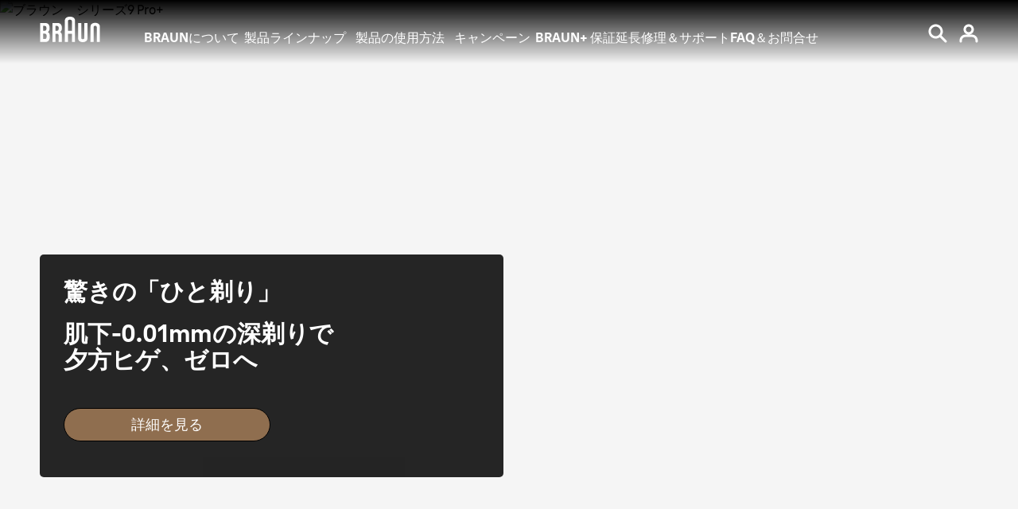

--- FILE ---
content_type: text/html; charset=utf-8
request_url: https://www.braun.jp/ja-jp
body_size: 43627
content:
<!DOCTYPE html><html lang="ja-JP"><head><meta charSet="utf-8"/><meta name="MobileOptimized" content="width"/><meta name="HandheldFriendly" content="true"/><meta name="viewport" content="width=device-width, initial-scale=1.0, maximum-scale=5"/><meta property="og:type" content="website"/><link rel="icon" type="image/x-icon" href="/ja-jp/icons/favicons/favicon.ico" sizes="16x16"/><meta property="og:url" content="https://www.braun.jp/ja-jp"/><meta property="og:site_name" content="Braun"/><link rel="preconnect" href="https://images.ctfassets.net" crossorigin="true"/><link rel="dns-prefetch" href="https://www.googletagmanager.com" crossorigin="true"/><link rel="dns-prefetch" href="https://www.google-analytics.com" crossorigin="true"/><link rel="dns-prefetch" href="https://apps.bazaarvoice.com" crossorigin="true"/><link rel="canonical" href="https://www.braun.jp/ja-jp"/><meta name="robots" content="index,follow"/><title>髭剃り・シェービングや脱毛なら電動シェーバーのBRAUN（ブラウン）</title><meta name="description" content="BRAUN（ブラウン）公式サイトです。ブラウンは、メンズ電気シェーバー・トリマー・脱毛器・光美容器など高性能なグルーミング製品を扱っています。製品詳細はもちろん、シェーバーの使い方やシェービング方法、キャンペーン情報などをご紹介しています。"/><meta property="og:title" content="髭剃り・シェービングや脱毛なら電動シェーバーのBRAUN（ブラウン）"/><meta property="og:description" content="BRAUN（ブラウン）公式サイトです。ブラウンは、メンズ電気シェーバー・トリマー・脱毛器・光美容器など高性能なグルーミング製品を扱っています。製品詳細はもちろん、シェーバーの使い方やシェービング方法、キャンペーン情報などをご紹介しています。"/><link rel="preload" href="/ja-jp/fonts/BraunLinear-Bold.woff2" as="font" type="font/woff2" crossorigin="anonymous"/><link rel="preload" href="/ja-jp/fonts/BraunLinear-Medium.woff2" as="font" type="font/woff2" crossorigin="anonymous"/><link rel="preload" href="/ja-jp/fonts/BraunLinear-Regular.woff2" as="font" type="font/woff2" crossorigin="anonymous"/><link rel="preload" href="/ja-jp/fonts/BraunLinear-Thin.woff2" as="font" type="font/woff2" crossorigin="anonymous"/><link rel="preload" href="/ja-jp/fonts/glyphicons-halflings-regular.woff2" as="font" type="font/woff2" crossorigin="anonymous"/><script type="application/ld+json">{"@context":"http://schema.org","@type":"WebSite","url":"https://www.braun.jp/ja-jp","headline":"髭剃り・シェービングや脱毛なら電動シェーバーのBRAUN（ブラウン）","description":"BRAUN（ブラウン）公式サイトです。ブラウンは、メンズ電気シェーバー・トリマー・脱毛器・光美容器など高性能なグルーミング製品を扱っています。製品詳細はもちろん、シェーバーの使い方やシェービング方法、キャンペーン情報などをご紹介しています。","potentialAction":{"@type":"SearchAction","target":"https://www.braun.jp/ja-jp/search?q={term}","query-input":"required name=term"}}</script><meta name="next-head-count" content="24"/><link rel="preload" href="/ja-jp/_next/static/css/a1fc8e26aebe082e.css" as="style"/><link rel="stylesheet" href="/ja-jp/_next/static/css/a1fc8e26aebe082e.css" data-n-g=""/><link rel="preload" href="/ja-jp/_next/static/css/14b4da71d8c1aa8d.css" as="style"/><link rel="stylesheet" href="/ja-jp/_next/static/css/14b4da71d8c1aa8d.css" data-n-p=""/><link rel="preload" href="/ja-jp/_next/static/css/8b4095801687d919.css" as="style"/><link rel="stylesheet" href="/ja-jp/_next/static/css/8b4095801687d919.css"/><link rel="preload" href="/ja-jp/_next/static/css/29797cc5598c548e.css" as="style"/><link rel="stylesheet" href="/ja-jp/_next/static/css/29797cc5598c548e.css"/><link rel="preload" href="/ja-jp/_next/static/css/3504c7a6ce003429.css" as="style"/><link rel="stylesheet" href="/ja-jp/_next/static/css/3504c7a6ce003429.css"/><link rel="preload" href="/ja-jp/_next/static/css/41f5b56fdd89531e.css" as="style"/><link rel="stylesheet" href="/ja-jp/_next/static/css/41f5b56fdd89531e.css"/><link rel="preload" href="/ja-jp/_next/static/css/68bfbe21d27734a7.css" as="style"/><link rel="stylesheet" href="/ja-jp/_next/static/css/68bfbe21d27734a7.css"/><link rel="preload" href="/ja-jp/_next/static/css/666a13eca2304418.css" as="style"/><link rel="stylesheet" href="/ja-jp/_next/static/css/666a13eca2304418.css"/><link rel="preload" href="/ja-jp/_next/static/css/b72e5b5b07126d99.css" as="style"/><link rel="stylesheet" href="/ja-jp/_next/static/css/b72e5b5b07126d99.css"/><link rel="preload" href="/ja-jp/_next/static/css/48385ed0a63477f4.css" as="style"/><link rel="stylesheet" href="/ja-jp/_next/static/css/48385ed0a63477f4.css"/><link rel="preload" href="/ja-jp/_next/static/css/b445f3b7f003f1fb.css" as="style"/><link rel="stylesheet" href="/ja-jp/_next/static/css/b445f3b7f003f1fb.css"/><link rel="preload" href="/ja-jp/_next/static/css/f1c5f54c1b56f915.css" as="style"/><link rel="stylesheet" href="/ja-jp/_next/static/css/f1c5f54c1b56f915.css"/><link rel="preload" href="/ja-jp/_next/static/css/1462058bd9f71fea.css" as="style"/><link rel="stylesheet" href="/ja-jp/_next/static/css/1462058bd9f71fea.css"/><link rel="preload" href="/ja-jp/_next/static/css/644ab06d8ba9b123.css" as="style"/><link rel="stylesheet" href="/ja-jp/_next/static/css/644ab06d8ba9b123.css"/><link rel="preload" href="/ja-jp/_next/static/css/2d8793a80c5fecfe.css" as="style"/><link rel="stylesheet" href="/ja-jp/_next/static/css/2d8793a80c5fecfe.css"/><link rel="preload" href="/ja-jp/_next/static/css/ecc5f9869bb7bbad.css" as="style"/><link rel="stylesheet" href="/ja-jp/_next/static/css/ecc5f9869bb7bbad.css"/><link rel="preload" href="/ja-jp/_next/static/css/159a7f72f13d054a.css" as="style"/><link rel="stylesheet" href="/ja-jp/_next/static/css/159a7f72f13d054a.css"/><link rel="preload" href="/ja-jp/_next/static/css/6cb2dd63a4abb022.css" as="style"/><link rel="stylesheet" href="/ja-jp/_next/static/css/6cb2dd63a4abb022.css"/><link rel="preload" href="/ja-jp/_next/static/css/16e93451d6a0dab0.css" as="style"/><link rel="stylesheet" href="/ja-jp/_next/static/css/16e93451d6a0dab0.css"/><link rel="preload" href="/ja-jp/_next/static/css/90ed25405edde2ac.css" as="style"/><link rel="stylesheet" href="/ja-jp/_next/static/css/90ed25405edde2ac.css"/><link rel="preload" href="/ja-jp/_next/static/css/38d7d983b34d3312.css" as="style"/><link rel="stylesheet" href="/ja-jp/_next/static/css/38d7d983b34d3312.css"/><noscript data-n-css=""></noscript><script defer="" nomodule="" src="/ja-jp/_next/static/chunks/polyfills-42372ed130431b0a.js"></script><script defer="" src="/ja-jp/_next/static/chunks/89906.175d51659d1582bd.js"></script><script defer="" src="/ja-jp/_next/static/chunks/41664-97c71784feb2e6c8.js"></script><script defer="" src="/ja-jp/_next/static/chunks/15680-52be975597c0cb80.js"></script><script defer="" src="/ja-jp/_next/static/chunks/54888.e9b051b56cdfcf63.js"></script><script defer="" src="/ja-jp/_next/static/chunks/95396.a0889271422e0ae6.js"></script><script defer="" src="/ja-jp/_next/static/chunks/85848-e6f90f4cd31f1159.js"></script><script defer="" src="/ja-jp/_next/static/chunks/46213-a25ae920238a57ee.js"></script><script defer="" src="/ja-jp/_next/static/chunks/51517.805cd70068e92e40.js"></script><script defer="" src="/ja-jp/_next/static/chunks/10975.1b917b53e3fd0030.js"></script><script defer="" src="/ja-jp/_next/static/chunks/30333.061aad94cc6dbc70.js"></script><script defer="" src="/ja-jp/_next/static/chunks/88714.45dd1c864141e3e8.js"></script><script defer="" src="/ja-jp/_next/static/chunks/85518-e3186ab25f446b15.js"></script><script defer="" src="/ja-jp/_next/static/chunks/72679-100bd2a50e812ec6.js"></script><script defer="" src="/ja-jp/_next/static/chunks/87066-d7b3a99002ef2ee4.js"></script><script defer="" src="/ja-jp/_next/static/chunks/27661.1b64beaf3eabb499.js"></script><script defer="" src="/ja-jp/_next/static/chunks/21039.86a32c96cda0ef34.js"></script><script defer="" src="/ja-jp/_next/static/chunks/45785.5d700f14b8aa17b5.js"></script><script defer="" src="/ja-jp/_next/static/chunks/66828.5d4cb553f0c2d063.js"></script><script defer="" src="/ja-jp/_next/static/chunks/70064.8a8a8643f007cbfe.js"></script><script defer="" src="/ja-jp/_next/static/chunks/25526.af43279ff184aba6.js"></script><script defer="" src="/ja-jp/_next/static/chunks/40598.1b2f2d9cf5348ba2.js"></script><script defer="" src="/ja-jp/_next/static/chunks/1852.59ddf2ca914753ab.js"></script><script defer="" src="/ja-jp/_next/static/chunks/60219-78f55967629fe490.js"></script><script defer="" src="/ja-jp/_next/static/chunks/32191-bb63ace20259e343.js"></script><script defer="" src="/ja-jp/_next/static/chunks/31082.f711baef7ae90d0e.js"></script><script defer="" src="/ja-jp/_next/static/chunks/72497.e8816f7d7aac0a48.js"></script><script defer="" src="/ja-jp/_next/static/chunks/24229.7867097fb1329e33.js"></script><script defer="" src="/ja-jp/_next/static/chunks/16347.cc5300c8d1bed5d0.js"></script><script defer="" src="/ja-jp/_next/static/chunks/7202.9a7902c3f587fc0a.js"></script><script defer="" src="/ja-jp/_next/static/chunks/32898.109bf141f3074d79.js"></script><script defer="" src="/ja-jp/_next/static/chunks/11373.0d31d9aff3678bc6.js"></script><script defer="" src="/ja-jp/_next/static/chunks/29758.4532e68bb60f6ecb.js"></script><script defer="" src="/ja-jp/_next/static/chunks/55710.b5c5417f0c2ea2bc.js"></script><script defer="" src="/ja-jp/_next/static/chunks/62263.a21d02d9bbbb59a4.js"></script><script defer="" src="/ja-jp/_next/static/chunks/89755-24ad5459fcdc9d8f.js"></script><script defer="" src="/ja-jp/_next/static/chunks/10415.70792203587be10c.js"></script><script defer="" src="/ja-jp/_next/static/chunks/48879.601b3b4a4795ff3e.js"></script><script defer="" src="/ja-jp/_next/static/chunks/62789.a0353dc48405a92d.js"></script><script defer="" src="/ja-jp/_next/static/chunks/93874.52034be11c307867.js"></script><script src="/ja-jp/_next/static/chunks/webpack-f3dfec0a29b25644.js" defer=""></script><script src="/ja-jp/_next/static/chunks/framework-22c76c6e1a554a8b.js" defer=""></script><script src="/ja-jp/_next/static/chunks/main-e6a4681495c042b5.js" defer=""></script><script src="/ja-jp/_next/static/chunks/pages/_app-cdc94cf57af828b8.js" defer=""></script><script src="/ja-jp/_next/static/chunks/fec483df-27cb3e7abff629ad.js" defer=""></script><script src="/ja-jp/_next/static/chunks/56817-47adba2cbceb0017.js" defer=""></script><script src="/ja-jp/_next/static/chunks/76712-ea9f4c6237e0c9ae.js" defer=""></script><script src="/ja-jp/_next/static/chunks/75476-c5e613050a6f34eb.js" defer=""></script><script src="/ja-jp/_next/static/chunks/46796-d4e06eac8c84755a.js" defer=""></script><script src="/ja-jp/_next/static/chunks/pages/index-ac8a8acfb24e5761.js" defer=""></script><script src="/ja-jp/_next/static/6uRX6RlklAVxGVwQYkLFQ/_buildManifest.js" defer=""></script><script src="/ja-jp/_next/static/6uRX6RlklAVxGVwQYkLFQ/_ssgManifest.js" defer=""></script><style id="__jsx-40d0f7571310827f">svg.jsx-40d0f7571310827f{-webkit-transition:.5s;-moz-transition:.5s;-o-transition:.5s;transition:.5s}</style><style id="__jsx-3721249105">.styles_menuIcon__1lISG.jsx-3721249105{--buger-color:#ffffff}</style><style id="__jsx-3587866462">.slider[type="range"].jsx-3587866462::-webkit-slider-thumb{background:#000000;width:33.333333333333336%}.slider[type="range"].jsx-3587866462::-moz-range-thumb{background:#000000;width:33.333333333333336%}.slider[type="range"].jsx-3587866462::-ms-thumb{background:#000000;width:33.333333333333336%}.slider[type="range"].jsx-3587866462::-webkit-slider-runnable-track{background:#e6e6e6}.slider[type="range"].jsx-3587866462::-moz-range-track{background:#e6e6e6}.slider[type="range"].jsx-3587866462:focus::-webkit-slider-runnable-track{background:#e6e6e6}.slider[type="range"].jsx-3587866462::-ms-fill-lower{background:#e6e6e6}.slider[type="range"].jsx-3587866462:focus::-ms-fill-lower{background:#e6e6e6}.slider[type="range"].jsx-3587866462::-ms-fill-upper{background:#e6e6e6}.slider[type="range"].jsx-3587866462:focus::-ms-fill-upper{background:#e6e6e6}.Kilimanjaro.jsx-3587866462 .arrow-wrapper.jsx-3587866462{display:none!important}.Kilimanjaro.jsx-3587866462 .range-wrapper.jsx-3587866462{width:100%}.Kilimanjaro.jsx-3587866462 .slider[type="range"].jsx-3587866462::-webkit-slider-thumb{background:white}.Kilimanjaro.jsx-3587866462 .slider[type="range"].jsx-3587866462::-webkit-slider-runnable-track{background:rgba(150,150,150,.2)}</style><style id="__jsx-393914218">.category .slick-next:before,.category .slick-prev:before{width:48px;height:48px;position:absolute;background-color:var(--color-primary);-webkit-border-radius:50%;-moz-border-radius:50%;border-radius:50%;padding:5px;display:-webkit-box;display:-webkit-flex;display:-moz-box;display:-ms-flexbox;display:flex;-webkit-box-pack:center;-webkit-justify-content:center;-moz-box-pack:center;-ms-flex-pack:center;justify-content:center;-webkit-box-align:center;-webkit-align-items:center;-moz-box-align:center;-ms-flex-align:center;align-items:center;-webkit-transition:.2s;-moz-transition:.2s;-o-transition:.2s;transition:.2s;bottom:50%;right:0;rotate:90deg;background-image:url("../icons/arrow.svg");content:"";background-repeat:no-repeat;background-position:center}.category .slick-next{top:22%;display:block}.category .columnCard .title *{font-size:14px}.category .slick-prev{top:34%}}
:global(.slick-prev) {z-index:4;display:block}.slick-next{display:block}.category .slick-disabled{opacity:0!important}.styles_carousel__aftXD .slick-slide+.slick-slide{margin-left:20px}.styles_carousel__aftXD .slick-track{display:-webkit-box;display:-webkit-flex;display:-moz-box;display:-ms-flexbox;display:flex}.styles_carousel__aftXD .slick-list{display:-webkit-box;display:-webkit-flex;display:-moz-box;display:-ms-flexbox;display:flex;overflow:visible}.styles_carousel__aftXD .slick-slide>div,.styles_carousel__aftXD .slick-slide>div>div,.styles_carousel__aftXD .slick-slide .slideIn{height:100%}.styles_carousel__aftXD .slick-prev{-webkit-transform:rotate(90deg);-moz-transform:rotate(90deg);-ms-transform:rotate(90deg);-o-transform:rotate(90deg);transform:rotate(90deg);left:2.5%}.styles_carousel__aftXD .slick-next{-webkit-transform:rotate(-90deg);-moz-transform:rotate(-90deg);-ms-transform:rotate(-90deg);-o-transform:rotate(-90deg);transform:rotate(-90deg);right:2.5%}.styles_carousel__aftXD .slick-dotted.slick-slider{margin-bottom:30px}.styles_carousel__aftXD .slick-dots{position:static;display:block;width:100%;padding:0;margin:0;list-style:none;text-align:center}.styles_carousel__aftXD .slick-dots li{position:relative;display:inline-block;width:20px;height:20px;margin:0 5px;padding:0;cursor:pointer}.styles_carousel__aftXD .slick-dots li button{font-size:0;line-height:0;display:block;width:20px;height:20px;padding:0;cursor:pointer;color:transparent;border:0;outline:none;background:transparent}.styles_carousel__aftXD .slick-dots li button:hover,.styles_carousel__aftXD .slick-dots li button:focus{outline:none}.styles_carousel__aftXD .slick-dots li button:hover:before,.styles_carousel__aftXD .slick-dots li button:focus:before{opacity:1}.styles_carousel__aftXD .slick-dots li button:before{font-family:sans-serif;font-size:40px;color:black;line-height:20px;position:absolute;top:0;left:0;width:20px;height:20px;content:"•";text-align:center;opacity:.25;color:black;-webkit-font-smoothing:antialiased;-moz-osx-font-smoothing:grayscale}.styles_carousel__aftXD .slick-dots li.slick-active button:before{opacity:.75;color:black}.styles_carousel__aftXD .slick-dots li.slick-active button:before{color:#ffd635}</style><style id="__jsx-1894772851">@media(max-width:767px){.styles_roundedBanner__WtFe1.jsx-1894772851 .styles_bannerContent__6HwMJ.jsx-1894772851{background-color:undefined}.styles_bannerWrapper__diKs0.styles_roundedBanner__WtFe1.jsx-1894772851{background-color:undefined}}</style><style id="__jsx-1338368198">.styles_footer__D62n0.jsx-1338368198{background-color:#f5f5f5;color:#9b9b9b}.styles_footer__D62n0 a:link,.styles_footer__D62n0 a:visited{color:#707070}.styles_footer__D62n0 a:hover,.styles_footer__D62n0 a:active{color:#000000}.styles_slogan__2TKeO.jsx-1338368198{color:#000000}.styles_footer__D62n0 .styles_lvl1Item__EQcOy a,.styles_footer__D62n0 .styles_lvl1Item__EQcOy span{color:#000000}.styles_copyright__eLvzX.jsx-1338368198{color:#000000}</style><style id="__jsx-271167573">@font-face{font-family:"BraunLinearBold";src:url("/ja-jp/fonts/BraunLinear-Bold.eot");src:url("/ja-jp/fonts/BraunLinear-Bold.eot?#iefix")format("embedded-opentype"),url("/ja-jp/fonts/BraunLinear-Bold.woff2")format("woff2"),url("/ja-jp/fonts/BraunLinear-Bold.woff")format("woff"),url("/ja-jp/fonts/BraunLinear-Bold.ttf")format("truetype"),url("/ja-jp/fonts/BraunLinear-Bold.svg#BraunLinear-Bold")format("svg");font-weight:normal;font-style:normal;font-display:optional}@font-face{font-family:"BraunLinearMedium";src:url("/ja-jp/fonts/BraunLinear-Medium.eot");src:url("/ja-jp/fonts/BraunLinear-Medium.eot?#iefix")format("embedded-opentype"),url("/ja-jp/fonts/BraunLinear-Medium.woff2")format("woff2"),url("/ja-jp/fonts/BraunLinear-Medium.woff")format("woff"),url("/ja-jp/fonts/BraunLinear-Medium.ttf")format("truetype"),url("/ja-jp/fonts/BraunLinear-Mediumsvg#BraunLinear-Medium")format("svg");font-weight:normal;font-style:normal;font-display:optional}@font-face{font-family:"BraunLinearRegular";src:url("/ja-jp/fonts/BraunLinear-Regular.eot");src:url("/ja-jp/fonts/BraunLinear-Regular.eot?#iefix")format("embedded-opentype"),url("/ja-jp/fonts/BraunLinear-Regular.woff2")format("woff2"),url("/ja-jp/fonts/BraunLinear-Regular.woff")format("woff"),url("/ja-jp/fonts/BraunLinear-Regular.ttf")format("truetype"),url("/ja-jp/fonts/BraunLinear-Regular.svg#BraunLinear-Regular")format("svg");font-weight:normal;font-style:normal;font-display:optional}@font-face{font-family:"BraunLinearLight";src:url("/ja-jp/fonts/BraunLinear-Light.eot");src:url("/ja-jp/fonts/BraunLinear-Light.eot?#iefix")format("embedded-opentype"),url("/ja-jp/fonts/BraunLinear-Light.woff2")format("woff2"),url("/ja-jp/fonts/BraunLinear-Light.woff")format("woff"),url("/ja-jp/fonts/BraunLinear-Light.ttf")format("truetype"),url("/ja-jp/fonts/BraunLinear-Light.svg#BraunLinear-Light")format("svg");font-weight:normal;font-style:normal;font-display:optional}@font-face{font-family:"BraunLinear";src:url("/ja-jp/fonts/BraunLinear-Thin.eot");src:url("/ja-jp/fonts/BraunLinear-Thin.eot?#iefix")format("embedded-opentype"),url("/ja-jp/fonts/BraunLinear-Thin.woff2")format("woff2"),url("/ja-jp/fonts/BraunLinear-Thin.woff")format("woff"),url("/ja-jp/fonts/BraunLinear-Thin.ttf")format("truetype"),url("/ja-jp/fonts/BraunLinear-Thin.svg#BraunLinear-Thin")format("svg");font-weight:normal;font-style:normal;font-display:optional}@font-face{font-family:"Glyphicons Halflings";src:url("/ja-jp/fonts/glyphicons-halflings-regular.eot");src:url("/ja-jp/fonts/glyphicons-halflings-regular.eot?#iefix")format("embedded-opentype"),url("/ja-jp/fonts/glyphicons-halflings-regular.woff2")format("woff2"),url("/ja-jp/fonts/glyphicons-halflings-regular.woff")format("woff"),url("/ja-jp/fonts/glyphicons-halflings-regular.ttf")format("truetype"),url("/ja-jp/fonts/glyphicons-halflings-regular.svg#glyphicons_halflingsregular")format("svg");font-display:optional}@font-face{font-family:"Braun Linear";src:url("/ja-jp/fonts/BraunLinear-Bold.eot");src:url("/ja-jp/fonts/BraunLinear-Bold.eot?#iefix")format("embedded-opentype"),url("/ja-jp/fonts/BraunLinear-Bold.woff2")format("woff2"),url("/ja-jp/fonts/BraunLinear-Bold.woff")format("woff"),url("/ja-jp/fonts/BraunLinear-Bold.ttf")format("truetype"),url("/ja-jp/fonts/BraunLinear-Bold.svg#BraunLinear-Bold")format("svg");font-weight:700;font-style:normal;font-display:optional}@font-face{font-family:"Braun Linear";src:url("/ja-jp/fonts/BraunLinear-Medium.eot");src:url("/ja-jp/fonts/BraunLinear-Medium.eot?#iefix")format("embedded-opentype"),url("/ja-jp/fonts/BraunLinear-Medium.woff2")format("woff2"),url("/ja-jp/fonts/BraunLinear-Medium.woff")format("woff"),url("/ja-jp/fonts/BraunLinear-Medium.ttf")format("truetype"),url("/ja-jp/fonts/BraunLinear-Mediumsvg#BraunLinear-Medium")format("svg");font-weight:500;font-style:normal;font-display:optional}@font-face{font-family:"Braun Linear";src:url("/ja-jp/fonts/BraunLinear-Regular.eot");src:url("/ja-jp/fonts/BraunLinear-Regular.eot?#iefix")format("embedded-opentype"),url("/ja-jp/fonts/BraunLinear-Regular.woff2")format("woff2"),url("/ja-jp/fonts/BraunLinear-Regular.woff")format("woff"),url("/ja-jp/fonts/BraunLinear-Regular.ttf")format("truetype"),url("/ja-jp/fonts/BraunLinear-Regular.svg#BraunLinear-Regular")format("svg");font-weight:400;font-style:normal;font-display:optional}@font-face{font-family:"Braun Linear";src:url("/ja-jp/fonts/BraunLinear-Light.eot");src:url("/ja-jp/fonts/BraunLinear-Light.eot?#iefix")format("embedded-opentype"),url("/ja-jp/fonts/BraunLinear-Light.woff2")format("woff2"),url("/ja-jp/fonts/BraunLinear-Light.woff")format("woff"),url("/ja-jp/fonts/BraunLinear-Light.ttf")format("truetype"),url("/ja-jp/fonts/BraunLinear-Light.svg#BraunLinear-Light")format("svg");font-weight:300;font-style:normal;font-display:optional}</style></head><body id="main-body" class="default "><div id="user-menu-modal-container"></div><div id="__next"><div class=" "><div class="styles_headerContainer__UYWAT styles_transparent__xZsTg  null" id="header-container"><div class="styles_skipToContentWrapper__Wbj_e"><a class="styles_skipToContentLink__9ZmrJ" href="#main">本文へスキップ</a></div><div class="styles_headerHeadRoom__1rh5A headroom-wrapper"><div style="position:relative;top:0;left:0;right:0;z-index:1;-webkit-transform:translate3D(0, 0, 0);-ms-transform:translate3D(0, 0, 0);transform:translate3D(0, 0, 0)" class="headroom headroom--unfixed"><header class="styles_headerWrapper__lmjOn
          styles_withGradient__7RS6i
          styles_bgTranparent__ZvRDQ
          undefined"><div class="styles_headerInnerContainer__XUoJA "><div class="styles_leftSide__3aHOF"><a title="Braun" name="Braun" target="_self" class="styles_logoWrapper__xW8jU" aria-label="Braun Logo" data-action-detail="/" href="/ja-jp"><span><svg aria-label="Braun Logo" viewBox="0 0 86 36" style="fill:#ffffff" class="jsx-40d0f7571310827f"><g id="layer1" transform="matrix(0.45094353,0,0,0.45094353,357.14835,54.396579)" class="jsx-40d0f7571310827f"><g id="g2414" transform="translate(35.43305,35.421298)" class="jsx-40d0f7571310827f"><path id="path7" d="M-811.06-85.95c-2.56,0-5.45,0-5.45,0v-16.78c0,0,2.8,0,5.45,0c3.73,0,5.46,2.78,5.46,7.77 C-805.6-88.12-807.67-85.95-811.06-85.95 M-816.51-127.06c0,0,2.75,0,5.32,0c2.74,0,4.96,2.02,4.96,7.58 c0,5.62-2.57,7.57-4.96,7.57c-2.65,0-5.32,0-5.32,0V-127.06z M-801.97-107.95V-108c2.16-1.52,5.61-4.12,5.61-12.5 c0-10.83-5.65-15.73-13.28-15.73c-2.59,0-16.67,0-16.67,0v59.46c0,0,9.29,0,16.58,0c9.4,0,13.97-6.97,13.97-17.34 C-795.75-103.81-799.55-106.48-801.97-107.95L-801.97-107.95z" class="jsx-40d0f7571310827f"></path><path id="path9" d="M-777.73-127.06c0,0,2.75,0,5.32,0c2.74,0,4.96,2.02,4.96,7.58c0,5.62-2.56,7.57-4.96,7.57 c-2.65,0-5.32,0-5.32,0V-127.06 M-757.76-96.68c0-7.41-2.3-9.49-5.43-11.28V-108c2.16-1.52,5.58-4.12,5.58-12.5 c0-10.83-5.62-15.73-13.25-15.73c-2.59,0-16.67,0-16.67,0v59.46h9.79l0.01-25.94c0,0,2.66,0,5.31,0c2.79,0,4.78,2.32,4.78,7.57 v18.37h9.87L-757.76-96.68L-757.76-96.68z" class="jsx-40d0f7571310827f"></path><path id="path11" d="M-738.66-141.61c0-4.47,4.1-5.05,6.37-5.05c2.27,0,6.36,0.57,6.36,5.05l0,29.69h-12.73L-738.66-141.61 M-732.29-156.05c-4.14,0-16.16,0.94-16.16,12.96v66.32h9.8v-25.95h12.72l0,25.94h9.8v-66.31 C-716.13-155.13-728.16-156.05-732.29-156.05L-732.29-156.05z" class="jsx-40d0f7571310827f"></path><path id="path13" d="M-686.79-136.25v46.81c0,2.38-1.97,3.97-4.9,3.97c-2.94,0-4.87-1.59-4.87-3.97l-0.01-46.81l-9.79,0.01 l0,48.36c0,9.21,9.47,11.66,14.69,11.66c5.17,0,14.68-2.47,14.68-11.67v-48.36H-686.79" class="jsx-40d0f7571310827f"></path><path id="path15" d="M-647.65-76.79l0-46.79c0-2.38-1.97-3.97-4.89-3.97c-2.94,0-4.88,1.6-4.88,3.97l0,46.79l-9.8,0.01v-48.36 c0-9.21,9.47-11.66,14.69-11.66c5.17,0,14.68,2.47,14.68,11.67v48.34L-647.65-76.79" class="jsx-40d0f7571310827f"></path></g></g></svg></span></a><nav aria-label="main-navigation" class="styles_navigationLinks__TrGt9"><ul><li style="color:#ffffff" class="styles_navigationItem__vi8jz "><a title="BRAUNについて" name="BRAUNについて" target="_self" class="" aria-label="BRAUNについて" data-action-detail="BRAUNについて" href="/ja-jp/design-and-craftsmanship"><span>BRAUNについて</span></a></li><li style="color:#ffffff" class="styles_navigationItem__vi8jz "><button class="styles_itemButton__4AyKs" aria-controls="dropdownMenu" aria-expanded="false" tabindex="0" aria-haspopup="true" aria-label="製品ラインナップ">製品ラインナップ</button></li><li style="color:#ffffff" class="styles_navigationItem__vi8jz "><button class="styles_itemButton__4AyKs" aria-controls="dropdownMenu" aria-expanded="false" tabindex="0" aria-haspopup="true" aria-label="製品の使用方法">製品の使用方法</button></li><li style="color:#ffffff" class="styles_navigationItem__vi8jz "><button class="styles_itemButton__4AyKs" aria-controls="dropdownMenu" aria-expanded="false" tabindex="0" aria-haspopup="true" aria-label="キャンペーン">キャンペーン</button></li><li style="color:#ffffff" class="styles_navigationItem__vi8jz "><a title="BRAUN+ 保証延長" name="BRAUN+ 保証延長" target="_self" class="" aria-label="BRAUN+ 保証延長" data-action-detail="BRAUN+ 保証延長" href="/ja-jp/braun-plus"><span>BRAUN+ 保証延長</span></a></li><li style="color:#ffffff" class="styles_navigationItem__vi8jz "><a title="修理＆サポート" name="修理＆サポート" class="" aria-label="修理＆サポート" data-action-detail="https://service.braun.com/jp/jp" target="_self" href="/ja-jp/service"><span>修理＆サポート</span></a></li><li style="color:#ffffff" class="styles_navigationItem__vi8jz "><a title="FAQ＆お問合せ" name="FAQ＆お問合せ" target="_self" class="" aria-label="FAQ＆お問合せ" data-action-detail="FAQ＆お問合せ" href="/ja-jp/contactus"><span>FAQ＆お問合せ</span></a></li></ul></nav></div><div class="styles_actionLinks__4Hf_1"><div class="styles_btnWrapper__xrwSp" role="search"><button aria-label="Search" aria-pressed="false" class="button-reset styles_searchIcon__JQdVz" name="search"><svg width="24px" height="24px" viewBox="0 0 24 24" version="1.1" xmlns="http://www.w3.org/2000/svg"><title>UI/Icon/Search</title><g id="UI/Icon/Search" stroke="none" stroke-width="1" fill="none" fill-rule="evenodd"><path d="M9.5,0.5 C14.4705627,0.5 18.5,4.52943725 18.5,9.5 C18.5,11.443584 17.883916,13.2432739 16.8363832,14.7144345 L18.0705377,15.9492173 C18.8455875,16.7242672 19.4697536,17.3484332 19.9806834,17.859363 L20.3049406,18.1836203 C20.5618638,18.4405435 20.7864197,18.6650993 20.9850635,18.8637432 L21.7592958,19.6379754 C21.7995485,19.6782281 21.838359,19.7170386 21.8759072,19.7545868 L22.205571,20.0842506 C22.2924615,20.1711412 22.3740836,20.2527633 22.4542922,20.3329719 L22.5501108,20.4287905 L22.6219748,20.5006544 L23.0606602,20.9393398 C23.6464466,21.5251263 23.6464466,22.4748737 23.0606602,23.0606602 C22.4748737,23.6464466 21.5251263,23.6464466 20.9393398,23.0606602 L20.5732123,22.6945326 C20.5244703,22.6457906 20.4766073,22.5979276 20.4287905,22.5501108 L20.3329719,22.4542922 L20.211117,22.3324373 L19.8636242,21.9849446 C19.7932175,21.9145378 19.7184808,21.8398012 19.6379754,21.7592958 L18.8637432,20.9850635 C18.6650993,20.7864197 18.4405435,20.5618638 18.1836203,20.3049406 L17.859363,19.9806834 C17.4052032,19.5265235 16.8615728,18.9828931 16.2020306,18.323351 L14.7144345,16.8363832 C13.2432739,17.883916 11.443584,18.5 9.5,18.5 C4.52943725,18.5 0.5,14.4705627 0.5,9.5 C0.5,4.52943725 4.52943725,0.5 9.5,0.5 Z M9.5,3.5 C6.1862915,3.5 3.5,6.1862915 3.5,9.5 C3.5,12.8137085 6.1862915,15.5 9.5,15.5 C12.8137085,15.5 15.5,12.8137085 15.5,9.5 C15.5,6.1862915 12.8137085,3.5 9.5,3.5 Z" id="Combined-Shape" fill="#ffffff" fill-rule="nonzero"></path></g></svg></button></div><div class="styles_burgerMenu__rMWws"><button aria-label="Menu" class="jsx-3721249105 button-reset styles_menuIcon__1lISG "></button></div></div></div></header></div></div></div><main id="main" class="page-wrapper  "><section class="homepage herosection"><div class="styles_stageWrapperHeight___wt0l  undefined"><div class="styles_stageContainerWithHeight__5RqZI"><div class="imageWrapper styles_imageWrapper__uKqV_ styles_imageBg__Qzm6I event_image_click" data-action-detail="https://images.ctfassets.net/5coifxs3udm1/3OqrxbZctsumqjV6E77OLn/a78d04d86dfe34fc04ebe04cc7a057e9/Suzuki-san_KV_Mia_PC.jpg?fm=avif&amp;w=1920"><picture><source media="(max-width: 767px)" srcSet="https://images.ctfassets.net/5coifxs3udm1/5Y8vKP73G2g68kzWV5pzHT/1d9cee4a57be061d03858f8deb31f299/Suzuki-san_KV_Mia_SP.jpg?fm=avif&amp;w=767"/><source media="(max-width: 1023px)" srcSet="https://images.ctfassets.net/5coifxs3udm1/5Y8vKP73G2g68kzWV5pzHT/1d9cee4a57be061d03858f8deb31f299/Suzuki-san_KV_Mia_SP.jpg?fm=avif&amp;w=1024"/><source media="(min-width: 1200px)" srcSet="https://images.ctfassets.net/5coifxs3udm1/3OqrxbZctsumqjV6E77OLn/a78d04d86dfe34fc04ebe04cc7a057e9/Suzuki-san_KV_Mia_PC.jpg?fm=avif&amp;w=1920"/><img alt="ブラウン　シリーズ9 Pro+" class="" src="https://images.ctfassets.net/5coifxs3udm1/3OqrxbZctsumqjV6E77OLn/a78d04d86dfe34fc04ebe04cc7a057e9/Suzuki-san_KV_Mia_PC.jpg?fm=avif&amp;w=1920" title="ブラウン　シリーズ9 Pro+" fetchPriority="high"/></picture></div><div class="styles_indicatorContainer__iIAAX"><img loading="lazy" src="/ja-jp/icons/indicator.svg" height="20" width="17" alt="indicator"/></div></div><div class="container-fluid styles_cardWrapperHeight__Jhrd4 undefined
    } "><div class="row"><div class="col-12 col-md-10 offset-md-1 col-lg-6 offset-lg-0"><div class="styles_card__rsFsq"><div class="styles_textContainer__o7Dob styles_noProduct__SXgD4"><div class="styles_description__IBB7V "><h1><b>驚きの「ひと剃り」 </b></h1><h1><b>肌下-0.01mmの深剃りで<br/>夕方ヒゲ、ゼロへ</b></h1><p></p></div><div class="styles_paymentWrapper__6MSAg"></div><a title="詳細を見る" name="詳細を見る" target="_self" class="button styles_button__slVGb styles_gold__gUIsU event_button_click styles_button__lNw6q  styles_bordered__E1Lf8 undefined  " aria-label="詳細を見る" data-action-detail="詳細を見る" href="/ja-jp/male-grooming/shavers-for-men/series-9">詳細を見る</a></div></div></div></div></div></div></section><section class="paddingTopBottomLarge "><div class="container-fluid"><div class="row"><div class="col-12"><div class="container-richText styles_richText__x99ok colorBlack text-left"><h2><b>ブラウン製品ラインナップ</b></h2><p>ブラウンでは、最高峰のシェーバー、脱毛器やボディシェーバーなどを揃えています。</p></div></div></div></div></section><section class="homepage slider"><div class="container-fluid"><div class="jsx-393914218 slickCarousel"><div class="jsx-393914218 row"><div class="jsx-393914218 col-12"><div class="slick-slider styles_carousel__aftXD   slick-initialized" dir="ltr"><div class="slick-list"><div class="slick-track" style="width:133.33333333333334%;left:0%"><div data-index="0" class="slick-slide slick-active slick-current" tabindex="-1" aria-hidden="false" style="outline:none;width:25%"><div><a title="電動シェーバー - アゴ下さえも、肌下-0.01mmの深剃り" name="電動シェーバー - アゴ下さえも、肌下-0.01mmの深剃り" target="_self" class="event_button_click styles_sliderCardWrapper__YPJ8i  sliderCard" tabindex="0" aria-label="電動シェーバー - アゴ下さえも、肌下-0.01mmの深剃り" data-action-detail="電動シェーバー - アゴ下さえも、肌下-0.01mmの深剃り" href="/ja-jp/male-grooming/shavers-for-men"><div class="styles_sliderCard__Ul_gQ "><div class="styles_defaultImageItem__ru2gW"><div class="imageWrapper styles_imageWrapper__uKqV_  event_image_click" data-action-detail="https://images.ctfassets.net/5coifxs3udm1/4BntV8w2eSsXdmiyRwZTgh/05f1ee948f7881e0c93f78ee37a6997b/category-tile-shavers-01.png?fm=avif&amp;w=607"><span class="" style="display:inline-block"><span class="styles_picPlaceHolder__D7Z2L">電動シェーバー</span></span></div></div><div class="styles_hoverImageItem__HV0IK"><div class="imageWrapper styles_imageWrapper__uKqV_  event_image_click" data-action-detail="https://images.ctfassets.net/5coifxs3udm1/2aBJui6TuVIilEUDT9FS1k/3f5b39644764438ec1bc1bf9cdc55f1b/category-tile-shavers-02.png?fm=avif&amp;w=607"><span class="" style="display:inline-block"><span class="styles_picPlaceHolder__D7Z2L">電動シェーバー</span></span></div></div><div class="styles_cardDetails___71Bm text-left colorBlack cardDetail"><h2>電動シェーバー</h2><h3>アゴ下さえも、肌下-0.01mmの深剃り</h3></div><div class="styles_arrowBtn__wBFny arrowBtn"><img loading="lazy" src="/ja-jp/icons/arrow.svg" alt="arrow"/></div></div></a></div></div><div data-index="1" class="slick-slide slick-active" tabindex="-1" aria-hidden="false" style="outline:none;width:25%"><div><a title="脱毛器・家庭用光美容器 - AIおうちサロンで、365日ツルすべ肌へ" name="脱毛器・家庭用光美容器 - AIおうちサロンで、365日ツルすべ肌へ" target="_self" class="event_button_click styles_sliderCardWrapper__YPJ8i  sliderCard" tabindex="0" aria-label="脱毛器・家庭用光美容器 - AIおうちサロンで、365日ツルすべ肌へ" data-action-detail="脱毛器・家庭用光美容器 - AIおうちサロンで、365日ツルすべ肌へ" href="/ja-jp/female-hair-removal/silk-expert-pro-ipl-new"><div class="styles_sliderCard__Ul_gQ "><div class="styles_defaultImageItem__ru2gW"><div class="imageWrapper styles_imageWrapper__uKqV_  event_image_click" data-action-detail="https://images.ctfassets.net/5coifxs3udm1/5XsSzNFbqrMmNJEufi4uCu/b39c127419c5b80db043c5a8177a6354/slider-card-category-tile-ipl-skin-i-expert-default-image.png?fm=avif&amp;w=607"><span class="" style="display:inline-block"><span class="styles_picPlaceHolder__D7Z2L">脱毛器・家庭用光美容器</span></span></div></div><div class="styles_hoverImageItem__HV0IK"><div class="imageWrapper styles_imageWrapper__uKqV_  event_image_click" data-action-detail="https://images.ctfassets.net/5coifxs3udm1/58OSHYnXvM4l4Ec00A53gL/49c6c490be60c68b590191880bae8325/slider-card-category-tile-ipl-skin-i-expert-hover-image.png?fm=avif&amp;w=607"><span class="" style="display:inline-block"><span class="styles_picPlaceHolder__D7Z2L">脱毛器・家庭用光美容器</span></span></div></div><div class="styles_cardDetails___71Bm text-left colorBlack cardDetail"><h2>脱毛器・家庭用光美容器</h2><h3>AIおうちサロンで、365日ツルすべ肌へ</h3></div><div class="styles_arrowBtn__wBFny arrowBtn"><img loading="lazy" src="/ja-jp/icons/arrow.svg" alt="arrow"/></div></div></a></div></div><div data-index="2" class="slick-slide slick-active" tabindex="-1" aria-hidden="false" style="outline:none;width:25%"><div><a title="ボディシェーバー&amp;ヒゲトリマー - 100%思い通りのスタイリングをはじめる" name="ボディシェーバー&amp;ヒゲトリマー - 100%思い通りのスタイリングをはじめる" target="_self" class="event_button_click styles_sliderCardWrapper__YPJ8i  sliderCard" tabindex="0" aria-label="ボディシェーバー&amp;ヒゲトリマー - 100%思い通りのスタイリングをはじめる" data-action-detail="ボディシェーバー&amp;ヒゲトリマー - 100%思い通りのスタイリングをはじめる" href="/ja-jp/male-grooming/stylers-and-trimmers"><div class="styles_sliderCard__Ul_gQ "><div class="styles_defaultImageItem__ru2gW"><div class="imageWrapper styles_imageWrapper__uKqV_  event_image_click" data-action-detail="https://images.ctfassets.net/5coifxs3udm1/75ynl6fjsXG5iy7dEUuM50/46b2789a111963d38d3a6a5f0e5d75c0/Category-Tile-Andromeda-BT-01.png?fm=avif&amp;w=607"><span class="" style="display:inline-block"><span class="styles_picPlaceHolder__D7Z2L">ボディシェーバー&amp;ヒゲトリマー</span></span></div></div><div class="styles_hoverImageItem__HV0IK"><div class="imageWrapper styles_imageWrapper__uKqV_  event_image_click" data-action-detail="https://images.ctfassets.net/5coifxs3udm1/758wqGxwCeAIRKd6AwoDbY/cf80cff3067fa3dfd4e19c103b9a465e/Category-Tile-Andromeda-BT-02.png?fm=avif&amp;w=607"><span class="" style="display:inline-block"><span class="styles_picPlaceHolder__D7Z2L">ボディシェーバー&amp;ヒゲトリマー</span></span></div></div><div class="styles_cardDetails___71Bm text-left colorBlack cardDetail"><h2>ボディシェーバー&ヒゲトリマー</h2><h3>100%思い通りのスタイリングをはじめる</h3></div><div class="styles_arrowBtn__wBFny arrowBtn"><img loading="lazy" src="/ja-jp/icons/arrow.svg" alt="arrow"/></div></div></a></div></div><div data-index="3" class="slick-slide" tabindex="-1" aria-hidden="true" style="outline:none;width:25%"><div><a title="電動シェーバー消耗品 - 毎日新品のような剃り味をキープ" name="電動シェーバー消耗品 - 毎日新品のような剃り味をキープ" target="_self" class="event_button_click styles_sliderCardWrapper__YPJ8i  sliderCard" tabindex="0" aria-label="電動シェーバー消耗品 - 毎日新品のような剃り味をキープ" data-action-detail="電動シェーバー消耗品 - 毎日新品のような剃り味をキープ" href="/ja-jp/male-grooming/shavers-replacement-parts"><div class="styles_sliderCard__Ul_gQ "><div class="styles_defaultImageItem__ru2gW"><div class="imageWrapper styles_imageWrapper__uKqV_  event_image_click" data-action-detail="https://images.ctfassets.net/5coifxs3udm1/3CBbmgDb6dbsoPEIncwbPf/c911614a49759d70edea843805c17df5/category_tiles_shavers-replacement-parts_01.png?fm=avif&amp;w=607"><span class="" style="display:inline-block"><span class="styles_picPlaceHolder__D7Z2L">電動シェーバー消耗品</span></span></div></div><div class="styles_hoverImageItem__HV0IK"><div class="imageWrapper styles_imageWrapper__uKqV_  event_image_click" data-action-detail="https://images.ctfassets.net/5coifxs3udm1/7JHMzKez0E5CrLKPOAs2on/bf292cc745f31c79206b01cc66c833df/category-tiles-shavers-replacement-parts-02.png?fm=avif&amp;w=607"><span class="" style="display:inline-block"><span class="styles_picPlaceHolder__D7Z2L">電動シェーバー消耗品</span></span></div></div><div class="styles_cardDetails___71Bm text-left colorBlack cardDetail"><h2>電動シェーバー消耗品</h2><h3>毎日新品のような剃り味をキープ</h3></div><div class="styles_arrowBtn__wBFny arrowBtn"><img loading="lazy" src="/ja-jp/icons/arrow.svg" alt="arrow"/></div></div></a></div></div></div></div></div></div></div><div class="jsx-3587866462 row  styles_sliderControls__ofY4P d-flex"><div class="jsx-3587866462 arrow-wrapper col-1 d-none d-lg-flex"><div class="jsx-3587866462 styles_arrow__x_R0B styles_arrowLeft__NZ_D_ "><button disabled="" aria-label="Go to the previous slide" name="Previous slide" data-action-detail="Previous" class="jsx-3587866462 event_button_click"><svg xmlns="http://www.w3.org/2000/svg" width="28" height="20" viewBox="0 0 28 20" class="jsx-3587866462"><g fill="none" fill-rule="evenodd" class="jsx-3587866462"><title class="jsx-3587866462">Arrow Left</title><g fill="#000" fill-rule="nonzero" class="jsx-3587866462"><path d="M18.454.454L28 10l-2.121 2.122-7.425 7.424-2.121-2.122 5.925-5.924H0v-3h22.258l-5.925-5.925L18.454.454z" transform="matrix(-1 0 0 1 28 0)" class="jsx-3587866462"></path></g></g></svg></button></div></div><div class="jsx-3587866462 range-wrapper col-12 col-lg-10 styles_sliderWrapper__Z07Hk"><div class="jsx-3587866462 w-100"><label for="sliderControl_1e8142d2-2f30-4f88-877f-ed8c2aafb6dc" class="jsx-3587866462 hidden-heading">range</label><input max="3" step="1" type="range" aria-valuemin="0" aria-valuemax="3" aria-valuenow="0" aria-label="Adjust the value of the slider" id="sliderControl_1e8142d2-2f30-4f88-877f-ed8c2aafb6dc" class="jsx-3587866462 styles_slider__B2hpP slider" value="0"/><span aria-hidden="true" class="jsx-3587866462 d-none">Slider control</span></div></div><div class="jsx-3587866462 arrow-wrapper col-1 d-none d-lg-flex"><div class="jsx-3587866462 styles_arrow__x_R0B styles_arrowRight__HXcmk  styles_active__GSmmN"><button aria-label="Go to next slide" data-action-detail="Next" class="jsx-3587866462 event_button_click"><svg xmlns="http://www.w3.org/2000/svg" width="28" height="20" viewBox="0 0 28 20" class="jsx-3587866462"><g fill="none" fill-rule="evenodd" class="jsx-3587866462"><title class="jsx-3587866462">Arrow Right</title><g fill="#000" fill-rule="nonzero" class="jsx-3587866462"><path d="M18.454.454L28 10l-2.121 2.122-7.425 7.424-2.121-2.122 5.925-5.924H0v-3h22.258l-5.925-5.925L18.454.454z" class="jsx-3587866462"></path></g></g></svg></button></div></div></div></div></div></section><section class="paddingTopBottomLarge "><div class="container-fluid"><div class="row"><div class="col-12"><div class="row row-eq-height Stacked"><div class="undefined styles_crosslinkContainer__EMDnj col-12 col-md-6 stackedCard styles_stackedCard__3vsc0"><div class="styles_crosslink__QGY6w "><a title="弊社を騙る偽サイトや偽アカウントについて" name="弊社を騙る偽サイトや偽アカウントについて" target="_self" class="event_internal_link" aria-label="弊社を騙る偽サイトや偽アカウントについて" data-action-detail="ブラウン IPL光美容器　弊社を名乗る偽サイトや偽アカウントについて" href="/ja-jp/female-hair-removal/warning-about-fake-websites"><div class="imageWrapper styles_imageWrapper__uKqV_  event_image_click" data-action-detail="https://images.ctfassets.net/5coifxs3udm1/1n7cjYu67Mskc0AVAXNsZZ/6ca8b7f5b2ea8e48224f666b538bd33b/TOPimg_headsup.jpg?fm=avif&amp;w=710"><span class="" style="display:inline-block"><span class="styles_picPlaceHolder__D7Z2L">弊社を騙る偽サイトや偽アカウントについて</span></span></div></a><div class="styles_textContainer__R4oXQ  text-left colorWhite crosslinkTextContainer" title="弊社を騙る偽サイトや偽アカウントについて"><div class="styles_description__0c1EW crosslinkDescription"><p>【注意喚起】弊社を騙る偽サイトや偽アカウントについて </p></div><a title="詳細を見る" name="詳細を見る" target="_self" class="button styles_button__slVGb styles_white__s8xBc event_button_click styles_button__cuSjC   undefined  " aria-label="詳細を見る" data-action-detail="/female-hair-removal/warning-about-fake-websites" href="/ja-jp/female-hair-removal/warning-about-fake-websites">詳細を見る</a></div></div></div><div class="undefined styles_crosslinkContainer__EMDnj col-12 col-md-6 stackedCard styles_stackedCard__3vsc0"><div class="styles_crosslink__QGY6w "><a title="最先端の刃が最大半額キャンペーン" name="最先端の刃が最大半額キャンペーン" target="_self" class="event_internal_link" aria-label="最先端の刃が最大半額キャンペーン" data-action-detail="最先端の刃が最大半額キャンペーン" href="/ja-jp/male-grooming/top-quality-blades-campaign"><div class="imageWrapper styles_imageWrapper__uKqV_  event_image_click" data-action-detail="https://images.ctfassets.net/5coifxs3udm1/6HMEgD1MQmYU1mhsyWpcHk/9c6baf6b269b18faf6bc3a818663603b/TopBladeCP-TOPbanner-710x842.jpg?fm=avif&amp;w=710"><span class="" style="display:inline-block"><span class="styles_picPlaceHolder__D7Z2L">最先端の刃が最大半額キャンペーン</span></span></div></a><div class="styles_textContainer__R4oXQ  text-left colorWhite crosslinkTextContainer" title="最先端の刃が最大半額キャンペーン"><div class="styles_description__0c1EW crosslinkDescription"><p>最先端の刃が最大半額キャンペーン</p></div><a title="詳細を見る" name="詳細を見る" target="_self" class="button styles_button__slVGb styles_white__s8xBc event_button_click styles_button__cuSjC   undefined  " aria-label="詳細を見る" data-action-detail="/male-grooming/top-quality-blades-campaign" href="/ja-jp/male-grooming/top-quality-blades-campaign">詳細を見る</a></div></div></div><div class="undefined styles_crosslinkContainer__EMDnj col-12 col-md-6 stackedCard styles_stackedCard__3vsc0"><div class="styles_crosslink__QGY6w "><a title="Web登録で最長5年保証延長" name="Web登録で最長5年保証延長" target="_self" class="event_internal_link" aria-label="Web登録で最長5年保証延長" data-action-detail="ブラウンシェーバー　シリーズ9Pro+ スポーツシリーズ" href="/ja-jp/male-grooming/shavers-for-men/series9-sports"><div class="imageWrapper styles_imageWrapper__uKqV_  event_image_click" data-action-detail="https://images.ctfassets.net/5coifxs3udm1/5ylnP4CvZFihbiqIRPiQhH/7a79a4449c8667e8c57f3e61f2eb0477/S9sport-TOPbanner-710x842.jpg?fm=avif&amp;w=710"><span class="" style="display:inline-block"><span class="styles_picPlaceHolder__D7Z2L">Web登録で最長5年保証延長</span></span></div></a><div class="styles_textContainer__R4oXQ  text-left colorWhite crosslinkTextContainer" title="Web登録で最長5年保証延長"><div lang="ja-JP" class="styles_title__Qce_l crosslinkTitle"><p>Series 9 Sport+発売</p></div><div class="styles_description__0c1EW crosslinkDescription"><p>ブラウン最高峰のシェービングを身近に<br/>夕方ひげゼロへ</p></div><a title="詳細を見る" name="詳細を見る" target="_self" class="button styles_button__slVGb styles_white__s8xBc event_button_click styles_button__cuSjC   undefined  " aria-label="詳細を見る" data-action-detail="/male-grooming/shavers-for-men/series9-sports" href="/ja-jp/male-grooming/shavers-for-men/series9-sports">詳細を見る</a></div></div></div><div class="undefined styles_crosslinkContainer__EMDnj col-12 col-md-6 stackedCard styles_stackedCard__3vsc0"><div class="styles_crosslink__QGY6w "><a title="製品保証延長サービス WEB登録で最長5年保証" name="製品保証延長サービス WEB登録で最長5年保証" target="_self" class="event_internal_link" aria-label="製品保証延長サービス WEB登録で最長5年保証" data-action-detail="Braun+ 5年延長保証" href="/ja-jp/braun-plus"><div class="imageWrapper styles_imageWrapper__uKqV_  event_image_click" data-action-detail="https://images.ctfassets.net/5coifxs3udm1/25K41FIL2w55UWPmJzLGIH/8177875b270abf32ea09f846ea950774/TOP_Page_Banner_5Y-WE_710x842.jpg?fm=avif&amp;w=710"><span class="" style="display:inline-block"><span class="styles_picPlaceHolder__D7Z2L">製品保証延長サービス WEB登録で最長5年保証</span></span></div></a><div class="styles_textContainer__R4oXQ  text-left colorWhite crosslinkTextContainer" title="製品保証延長サービス WEB登録で最長5年保証"><div lang="ja-JP" class="styles_title__Qce_l crosslinkTitle"><p>製品保証延長サービス</p></div><div class="styles_description__0c1EW crosslinkDescription"><p>WEB登録で最長5年保証</p></div><a title="詳細を見る" name="詳細を見る" target="_self" class="button styles_button__slVGb styles_white__s8xBc event_button_click styles_button__cuSjC   undefined  " aria-label="詳細を見る" data-action-detail="/braun-plus" href="/ja-jp/braun-plus">詳細を見る</a></div></div></div><div class="undefined styles_crosslinkContainer__EMDnj col-12 col-md-6 stackedCard styles_stackedCard__3vsc0"><div class="styles_crosslink__QGY6w "><a title="シリーズ9 Pro美顔器ヘッド 夕方まで、 ツルスベ肌*、続く。" name="シリーズ9 Pro美顔器ヘッド 夕方まで、 ツルスベ肌*、続く。" target="_self" class="event_internal_link" aria-label="シリーズ9 Pro美顔器ヘッド 夕方まで、 ツルスベ肌*、続く。" data-action-detail="シリーズ9 Pro+美顔器ヘッド" href="/ja-jp/male-grooming/shavers-for-men/series-9-pro-procare-head"><div class="imageWrapper styles_imageWrapper__uKqV_  event_image_click" data-action-detail="https://images.ctfassets.net/5coifxs3udm1/5NbyaGNyy0VCgTMC6n1W8N/2f3023ce24fbc123efd1addec770b4d2/Maunakea_TopPage-KV_9Pro_.jpg?fm=avif&amp;w=710"><span class="" style="display:inline-block"><span class="styles_picPlaceHolder__D7Z2L">シリーズ9 Pro美顔器ヘッド 夕方まで、 ツルスベ肌*、続く。</span></span></div></a><div class="styles_textContainer__R4oXQ  text-left colorWhite crosslinkTextContainer" title="シリーズ9 Pro美顔器ヘッド 夕方まで、 ツルスベ肌*、続く。"><div lang="ja-JP" class="styles_title__Qce_l crosslinkTitle"><p>シリーズ9 Pro+美顔器ヘッド</p></div><div class="styles_description__0c1EW crosslinkDescription"><p>ブラウン最高峰のシェーバーと</p><p>最高のスキンケア</p></div><a title="詳細を見る" name="詳細を見る" target="_self" class="button styles_button__slVGb styles_white__s8xBc event_button_click styles_button__cuSjC   undefined  " aria-label="詳細を見る" data-action-detail="/male-grooming/shavers-for-men/series-9-pro-procare-head" href="/ja-jp/male-grooming/shavers-for-men/series-9-pro-procare-head">詳細を見る</a></div></div></div><div class="undefined styles_crosslinkContainer__EMDnj col-12 col-md-6 stackedCard styles_stackedCard__3vsc0"><div class="styles_crosslink__QGY6w "><a title="替え刃・パーツ検索" name="替え刃・パーツ検索" target="_self" class="event_internal_link" aria-label="替え刃・パーツ検索" data-action-detail="替え刃・パーツ検索" href="/ja-jp/replacement-parts-search"><div class="imageWrapper styles_imageWrapper__uKqV_  event_image_click" data-action-detail="https://images.ctfassets.net/5coifxs3udm1/rMdlhpZzQMNvsHPcp5RCE/b212a65c1e280e31cc839c8957becce5/ome-crosslink-keypart-finder.jpg?fm=avif&amp;w=710"><span class="" style="display:inline-block"><span class="styles_picPlaceHolder__D7Z2L">替え刃・パーツ検索</span></span></div></a><div class="styles_textContainer__R4oXQ  text-left colorWhite crosslinkTextContainer" title="替え刃・パーツ検索"><div lang="ja-JP" class="styles_title__Qce_l crosslinkTitle"><p>替え刃・パーツ検索</p></div><div class="styles_description__0c1EW crosslinkDescription"><p>お持ちのBraunシェーバーに合う替刃・その他パーツ<!-- -->を検索することができます。</p></div><a title="詳細を見る" name="詳細を見る" target="_self" class="button styles_button__slVGb styles_white__s8xBc event_button_click styles_button__cuSjC   undefined  " aria-label="詳細を見る" data-action-detail="/replacement-parts-search" href="/ja-jp/replacement-parts-search">詳細を見る</a></div></div></div><div class="undefined styles_crosslinkContainer__EMDnj col-12 col-md-6 stackedCard styles_stackedCard__3vsc0"><div class="styles_crosslink__QGY6w "><a title="世界初AIおうちサロン。学習するスマート光美容器。" name="世界初AIおうちサロン。学習するスマート光美容器。" target="_self" class="event_internal_link" aria-label="世界初AIおうちサロン。学習するスマート光美容器。" data-action-detail="Braun Skin i·expert" href="/ja-jp/female-hair-removal/silk-expert-pro-ipl-new/skin-i-expert-202402"><div class="imageWrapper styles_imageWrapper__uKqV_  event_image_click" data-action-detail="https://images.ctfassets.net/5coifxs3udm1/4Viz3sySuUa7aEo47i7Wdt/c7689260592a10f74dc0234561f893e3/TOPbanner_Pro7.jpg?fm=avif&amp;w=710"><span class="" style="display:inline-block"><span class="styles_picPlaceHolder__D7Z2L">世界初AIおうちサロン。学習するスマート光美容器。</span></span></div></a><div class="styles_textContainer__R4oXQ  text-left colorWhite crosslinkTextContainer" title="世界初AIおうちサロン。学習するスマート光美容器。"><div lang="ja-JP" class="styles_title__Qce_l crosslinkTitle"><p>ブラウン　スキンアイエキスパート<br/></p><p></p></div><div class="styles_description__0c1EW crosslinkDescription"><p>世界初AIおうちサロン。　　　</p><p>学習するスマート光美容器</p></div><a title="詳細を見る" name="詳細を見る" target="_self" class="button styles_button__slVGb styles_white__s8xBc event_button_click styles_button__cuSjC   undefined  " aria-label="詳細を見る" data-action-detail="/female-hair-removal/silk-expert-pro-ipl-new/skin-i-expert-202402" href="/ja-jp/female-hair-removal/silk-expert-pro-ipl-new/skin-i-expert-202402">詳細を見る</a></div></div></div><div class="undefined styles_crosslinkContainer__EMDnj col-12 col-md-6 stackedCard styles_stackedCard__3vsc0"><div class="styles_crosslink__QGY6w "><a title="たった３回で効果実感。 365日ツルすべ肌へ。 アプリをダウンロード" name="たった３回で効果実感。 365日ツルすべ肌へ。 アプリをダウンロード" target="_self" class="event_internal_link" aria-label="たった３回で効果実感。 365日ツルすべ肌へ。 アプリをダウンロード" data-action-detail="Skin I Expert" href="/ja-jp/skin-i-expert"><div class="imageWrapper styles_imageWrapper__uKqV_  event_image_click" data-action-detail="https://images.ctfassets.net/5coifxs3udm1/5RvLoXSfOQCWtp4jSmXAeF/88cb0ac783083edb070b8fff58dc13cc/Skin-i-expert-app-TOPbanner_710x842.jpg?fm=avif&amp;w=710"><span class="" style="display:inline-block"><span class="styles_picPlaceHolder__D7Z2L">たった３回で効果実感。 365日ツルすべ肌へ。 アプリをダウンロード</span></span></div></a><div class="styles_textContainer__R4oXQ  text-left colorWhite crosslinkTextContainer" title="たった３回で効果実感。 365日ツルすべ肌へ。 アプリをダウンロード"><div lang="ja-JP" class="styles_title__Qce_l crosslinkTitle"><p>あなただけのお手入れプランを作成</p></div><div class="styles_description__0c1EW crosslinkDescription"><p>アプリをダウンロード</p></div><a title="詳細を見る" name="詳細を見る" target="_self" class="button styles_button__slVGb styles_white__s8xBc event_button_click styles_button__cuSjC   undefined  " aria-label="詳細を見る" data-action-detail="/skin-i-expert" href="/ja-jp/skin-i-expert">詳細を見る</a></div></div></div><div class="undefined styles_crosslinkContainer__EMDnj col-12 col-md-6 stackedCard styles_stackedCard__3vsc0"><div class="styles_crosslink__QGY6w "><a title="忙しい朝でも、素早く剃り残しゼロへ。" name="忙しい朝でも、素早く剃り残しゼロへ。" target="_self" class="event_internal_link" aria-label="忙しい朝でも、素早く剃り残しゼロへ。" data-action-detail="シリーズ 7" href="/ja-jp/male-grooming/shavers-for-men/series-7"><div class="imageWrapper styles_imageWrapper__uKqV_  event_image_click" data-action-detail="https://images.ctfassets.net/5coifxs3udm1/5uHWgTguWtcMpejOKGjkYj/972f465a115f3fe4097427529b59c25e/TOPPage_KV_MO3_s7_710x842.jpg?fm=avif&amp;w=710"><span class="" style="display:inline-block"><span class="styles_picPlaceHolder__D7Z2L">忙しい朝でも、素早く剃り残しゼロへ。</span></span></div></a><div class="styles_textContainer__R4oXQ  text-left colorWhite crosslinkTextContainer" title="忙しい朝でも、素早く剃り残しゼロへ。"><div lang="ja-JP" class="styles_title__Qce_l crosslinkTitle"><p>新・密着シリーズ発売</p></div><div class="styles_description__0c1EW crosslinkDescription"><p>忙しい朝でも、</p><p>素早く剃り残しゼロへ。</p></div><a title="詳細を見る" name="詳細を見る" target="_self" class="button styles_button__slVGb styles_white__s8xBc event_button_click styles_button__cuSjC   undefined  " aria-label="詳細を見る" data-action-detail="/male-grooming/shavers-for-men/series-7" href="/ja-jp/male-grooming/shavers-for-men/series-7">詳細を見る</a></div></div></div><div class="undefined styles_crosslinkContainer__EMDnj col-12 col-md-6 stackedCard styles_stackedCard__3vsc0"><div class="styles_crosslink__QGY6w "><a title="ブラウン ボディ&amp;フェイスグルーマー XT" name="ブラウン ボディ&amp;フェイスグルーマー XT" target="_self" class="event_internal_link" aria-label="ブラウン ボディ&amp;フェイスグルーマー XT" data-action-detail="シリーズXT" href="/ja-jp/male-grooming/stylers-and-trimmers/series-x"><div class="imageWrapper styles_imageWrapper__uKqV_  event_image_click" data-action-detail="https://images.ctfassets.net/5coifxs3udm1/45pfU2ckafRmYpk1Utwr48/9b2d9e5769f2ba0fe1b643468340ceb8/Andromeda-XT_TopPage_710x842.jpg?fm=avif&amp;w=710"><span class="" style="display:inline-block"><span class="styles_picPlaceHolder__D7Z2L">ブラウン ボディ&amp;フェイスグルーマー XT</span></span></div></a><div class="styles_textContainer__R4oXQ  text-left colorWhite crosslinkTextContainer" title="ブラウン ボディ&amp;フェイスグルーマー XT"><div lang="ja-JP" class="styles_title__Qce_l crosslinkTitle"><p>ボディシェーバー</p></div><div class="styles_description__0c1EW crosslinkDescription"><p>肌を守りながら剃る</p><p>肌を守るx密着剃り</p></div><a title="詳細を見る" name="詳細を見る" target="_self" class="button styles_button__slVGb styles_white__s8xBc event_button_click styles_button__cuSjC   undefined  " aria-label="詳細を見る" data-action-detail="/male-grooming/stylers-and-trimmers/series-x" href="/ja-jp/male-grooming/stylers-and-trimmers/series-x">詳細を見る</a></div></div></div><div class="undefined styles_crosslinkContainer__EMDnj col-12 col-md-6 stackedCard styles_stackedCard__3vsc0"><div class="styles_crosslink__QGY6w "><a title="ブラウン ミニ　モバイルシェーバー" name="ブラウン ミニ　モバイルシェーバー" target="_self" class="event_internal_link" aria-label="ブラウン ミニ　モバイルシェーバー" data-action-detail="/male-grooming/shavers-for-men/mini-shaver/mini-shaver-m-1012" href="/ja-jp/male-grooming/shavers-for-men/mini-shaver/mini-shaver-m-1012"><div class="imageWrapper styles_imageWrapper__uKqV_  event_image_click" data-action-detail="https://images.ctfassets.net/5coifxs3udm1/6wO4Igwn2n8ztKivWpBdJ5/0e456fff14cca5c922cd9a2f3913990e/Braun_Mini_Wave2_TOP_page_2.jpg?fm=avif&amp;w=710"><span class="" style="display:inline-block"><span class="styles_picPlaceHolder__D7Z2L">ブラウン ミニ　モバイルシェーバー</span></span></div></a><div class="styles_textContainer__R4oXQ  text-left colorWhite crosslinkTextContainer" title="ブラウン ミニ　モバイルシェーバー"><div lang="ja-JP" class="styles_title__Qce_l crosslinkTitle"><p>モバイルシェーバー</p></div><div class="styles_description__0c1EW crosslinkDescription"><p>小さいのに、パワフルな剃り味。</p><p>ブラウンミニが新しくなって新登場</p></div><a title="詳細を見る" name="詳細を見る" target="_self" class="button styles_button__slVGb styles_white__s8xBc event_button_click styles_button__cuSjC   undefined  " aria-label="詳細を見る" data-action-detail="/male-grooming/shavers-for-men/mini-shaver/mini-shaver-m-1012" href="/ja-jp/male-grooming/shavers-for-men/mini-shaver/mini-shaver-m-1012">詳細を見る</a></div></div></div><div class="undefined styles_crosslinkContainer__EMDnj col-12 col-md-6 stackedCard styles_stackedCard__3vsc0"><div class="styles_crosslink__QGY6w "><a title="90日間ムダ毛ゼロチャレンジ全額返金保証" name="90日間ムダ毛ゼロチャレンジ全額返金保証" target="_self" class="event_internal_link" aria-label="90日間ムダ毛ゼロチャレンジ全額返金保証" data-action-detail="IPL光美容器　キャンペーン情報 | ブラウン（Braun)" href="/ja-jp/female-hair-removal/silk-expert-pro-ipl-campaign-all"><div class="imageWrapper styles_imageWrapper__uKqV_  event_image_click" data-action-detail="https://images.ctfassets.net/5coifxs3udm1/55DxZvaY2ReAX1PWytDp4R/4d9d7cafde10600643b6adca18eb5189/satisfaction-guaranteedCP2024-TOPbanner-710x842.jpg?fm=avif&amp;w=710"><span class="" style="display:inline-block"><span class="styles_picPlaceHolder__D7Z2L">90日間ムダ毛ゼロチャレンジ全額返金保証</span></span></div></a><div class="styles_textContainer__R4oXQ  text-left colorWhite crosslinkTextContainer" title="90日間ムダ毛ゼロチャレンジ全額返金保証"><div lang="ja-JP" class="styles_title__Qce_l crosslinkTitle"><p>スキンアイエキスパート</p></div><div class="styles_description__0c1EW crosslinkDescription"><p>90日間ムダ毛ゼロチャレンジ 全額返金保証</p></div><a title="詳細を見る" name="詳細を見る" target="_self" class="button styles_button__slVGb styles_white__s8xBc event_button_click styles_button__cuSjC   undefined  " aria-label="詳細を見る" data-action-detail="/female-hair-removal/silk-expert-pro-ipl-campaign-all" href="/ja-jp/female-hair-removal/silk-expert-pro-ipl-campaign-all">詳細を見る</a></div></div></div><div class="undefined styles_crosslinkContainer__EMDnj col-12 col-md-6 stackedCard styles_stackedCard__3vsc0"><div class="styles_crosslink__QGY6w "><a title="Web登録で最長5年保証延長" name="Web登録で最長5年保証延長" target="_self" class="event_internal_link" aria-label="Web登録で最長5年保証延長" data-action-detail="Braun+ 5年延長保証" href="/ja-jp/braun-plus"><div class="imageWrapper styles_imageWrapper__uKqV_  event_image_click" data-action-detail="https://images.ctfassets.net/5coifxs3udm1/Se8JmvVJf4nha4ZBMlTs3/2b1271ccb5301799632efefb04a790b1/5Y-Warrenty-Page-710x842.jpg?fm=avif&amp;w=710"><span class="" style="display:inline-block"><span class="styles_picPlaceHolder__D7Z2L">Web登録で最長5年保証延長</span></span></div></a><div class="styles_textContainer__R4oXQ  text-left colorWhite crosslinkTextContainer" title="Web登録で最長5年保証延長"><div class="styles_description__0c1EW crosslinkDescription"><p>製品保証延長サービス</p></div><a title="詳細を見る" name="詳細を見る" target="_self" class="button styles_button__slVGb styles_white__s8xBc event_button_click styles_button__cuSjC   undefined  " aria-label="詳細を見る" data-action-detail="/braun-plus" href="/ja-jp/braun-plus">詳細を見る</a></div></div></div></div></div></div></div></section><section class="spacingLarge paddingTopLarge "><div class="container-fluid"><div class="row"><div class="col-12"><div class="jsx-1894772851 styles_bannerWrapper__diKs0 styles_posTopLeft__Vb3Hf  undefined bannerWrapper  default-banner undefined undefined"><div class="jsx-1894772851 styles_bannerContent__6HwMJ  colorBlack text-left bannerContent"><div class="jsx-1894772851 styles_bottom__EmQiW"></div><h2><b>Good Design の哲学</b></h2><p></p><div class="jsx-1894772851 "><div class="jsx-1894772851"><a title="詳細を見る" name="詳細を見る" target="_blank" class="button styles_button__slVGb styles_orange__J8Jv6 styles_button__mKc_G  event_buy_now  styles_bordered__E1Lf8 undefined  " aria-label="詳細を見る" data-action-detail="Braun | Max Braun" href="/ja-jp/design-and-craftsmanship/timeline">詳細を見る</a></div></div></div><div class="jsx-1894772851 "><div class="imageWrapper styles_imageWrapper__uKqV_  event_image_click" data-action-detail="https://images.ctfassets.net/5coifxs3udm1/3AcNfSkWYoAdLjPIn2fncF/b01cd9fca860bdd6d53ff5d85625df6a/teaser-design-culture-timeline-teser-dt-2.jpg?fm=avif&amp;w=1920"><span class="" style="display:inline-block"><span class="styles_picPlaceHolder__D7Z2L">Good Design の哲学</span></span></div></div></div></div></div></div></section><section class="spacingSmall "><div class="container-fluid"><div class="row"><div class="col-12"><div class="container-heading mainHeading text-left colorBlack "><h2><b>人気の記事</b></h2></div></div></div></div></section><section class="spacingSmall "><div class="container-fluid"><div class="row"><div class="col-12"><div class="row row-eq-height Horizontal"><div class="col-12 col-md-6 styles_card__PfhT0 text-left colorBlack horizontalCard"><div class="row"><div class="col-6 col-md-7 col-lg-8 d-flex flex-column justify-content-between"><div><div class="styles_title__eVhk7 horizontalCardTitle"><p>新製品情報</p></div><div class="styles_text__XJuJ5 horizontalCardText"><p>小さいのにパワフルな剃り味、Braun mini 新登場</p></div></div><div class="styles_callToActions__UaRAn"><a title="小さいのにパワフルな剃り味、Braun mini 新登場" name="小さいのにパワフルな剃り味、Braun mini 新登場" target="_self" class="styles_videoButton__rG0VL event_button_click undefined videoButton" aria-label="小さいのにパワフルな剃り味、Braun mini 新登場" data-action-detail="小さいのにパワフルな剃り味、Braun mini 新登場" href="/ja-jp/male-grooming/shavers-for-men/mini-shaver/mini-shaver-m-1000"><div class="imageWrapper styles_imageWrapper__uKqV_ styles_buttonImageWrapper__oye3i event_image_click" data-action-detail="https://images.ctfassets.net/5coifxs3udm1/5PrL80joX6ooumLQtq4GEj/e6f6c9074ab1ab5880c857952d591a0f/arrow.svg?fm=avif&amp;w=80"><span class="" style="display:inline-block"><span class="styles_picPlaceHolder__D7Z2L">Loading</span></span></div></a></div></div><div class="col-6 col-md-5 col-lg-4"><a title="小さいのにパワフルな剃り味、Braun mini 新登場" name="小さいのにパワフルな剃り味、Braun mini 新登場" target="_self" class="d-block event_button_click" aria-label="小さいのにパワフルな剃り味、Braun mini 新登場" data-action-detail="小さいのにパワフルな剃り味、Braun mini 新登場" href="/ja-jp/male-grooming/shavers-for-men/mini-shaver/mini-shaver-m-1000"><div class="imageWrapper styles_imageWrapper__uKqV_  event_image_click" data-action-detail="https://images.ctfassets.net/5coifxs3udm1/5Awtfi8o1bL7h7BjnjBmA5/5d3f28baab9e785e0a4759322860557f/image-top-braunmini.jpg?fm=avif&amp;w=210"><span class="" style="display:inline-block"><span class="styles_picPlaceHolder__D7Z2L">新製品情報</span></span></div></a></div></div></div><div class="col-12 col-md-6 styles_card__PfhT0 text-left colorBlack horizontalCard"><div class="row"><div class="col-6 col-md-7 col-lg-8 d-flex flex-column justify-content-between"><div><div class="styles_title__eVhk7 horizontalCardTitle"><p>シェービング</p></div><div class="styles_text__XJuJ5 horizontalCardText"><p>シェービングについて</p></div></div><div class="styles_callToActions__UaRAn"><a title="シェービングについて" name="シェービングについて" target="_self" class="styles_videoButton__rG0VL event_button_click undefined videoButton" aria-label="シェービングについて" data-action-detail="シェービングについて" href="/ja-jp/male-grooming/face-shaving-tips"><div class="imageWrapper styles_imageWrapper__uKqV_ styles_buttonImageWrapper__oye3i event_image_click" data-action-detail="https://images.ctfassets.net/5coifxs3udm1/5PrL80joX6ooumLQtq4GEj/e6f6c9074ab1ab5880c857952d591a0f/arrow.svg?fm=avif&amp;w=80"><span class="" style="display:inline-block"><span class="styles_picPlaceHolder__D7Z2L">Loading</span></span></div></a></div></div><div class="col-6 col-md-5 col-lg-4"><a title="シェービングについて" name="シェービングについて" target="_self" class="d-block event_button_click" aria-label="シェービングについて" data-action-detail="シェービングについて" href="/ja-jp/male-grooming/face-shaving-tips"><div class="imageWrapper styles_imageWrapper__uKqV_  event_image_click" data-action-detail="https://images.ctfassets.net/5coifxs3udm1/3BWucmAkWSBiEoQAgs02tm/15e542eaa8ef9dcda3280eb6061efd18/articles_shaving-4.jpg?fm=avif&amp;w=210"><span class="" style="display:inline-block"><span class="styles_picPlaceHolder__D7Z2L">シェービング</span></span></div></a></div></div></div></div></div></div></div></section><section class="spacingSmall "><div class="container-fluid"><div class="row"><div class="col-12"><div class="row row-eq-height Horizontal"><div class="col-12 col-md-6 styles_card__PfhT0 text-left colorBlack horizontalCard"><div class="row"><div class="col-6 col-md-7 col-lg-8 d-flex flex-column justify-content-between"><div><div class="styles_title__eVhk7 horizontalCardTitle"><p>スタイリング＆トリミング</p></div><div class="styles_text__XJuJ5 horizontalCardText"><p>ヒゲのお手入れ方法</p></div></div><div class="styles_callToActions__UaRAn"><a title="ヒゲのお手入れ方法" name="ヒゲのお手入れ方法" target="_self" class="styles_videoButton__rG0VL event_button_click undefined videoButton" aria-label="ヒゲのお手入れ方法" data-action-detail="ヒゲのお手入れ方法" href="/ja-jp/male-grooming/beard-care"><div class="imageWrapper styles_imageWrapper__uKqV_ styles_buttonImageWrapper__oye3i event_image_click" data-action-detail="https://images.ctfassets.net/5coifxs3udm1/5PrL80joX6ooumLQtq4GEj/e6f6c9074ab1ab5880c857952d591a0f/arrow.svg?fm=avif&amp;w=80"><span class="" style="display:inline-block"><span class="styles_picPlaceHolder__D7Z2L">Loading</span></span></div></a></div></div><div class="col-6 col-md-5 col-lg-4"><a title="ヒゲのお手入れ方法" name="ヒゲのお手入れ方法" target="_self" class="d-block event_button_click" aria-label="ヒゲのお手入れ方法" data-action-detail="ヒゲのお手入れ方法" href="/ja-jp/male-grooming/beard-care"><div class="imageWrapper styles_imageWrapper__uKqV_  event_image_click" data-action-detail="https://images.ctfassets.net/5coifxs3udm1/1V3VQOXUtiw1PBGhLw7xtQ/e9d1c2b33a58da015c249e29d92466bf/articles_styling-trimming.jpg?fm=avif&amp;w=210"><span class="" style="display:inline-block"><span class="styles_picPlaceHolder__D7Z2L">スタイリング＆トリミング</span></span></div></a></div></div></div><div class="col-12 col-md-6 styles_card__PfhT0 text-left colorBlack horizontalCard"><div class="row"><div class="col-6 col-md-7 col-lg-8 d-flex flex-column justify-content-between"><div><div class="styles_title__eVhk7 horizontalCardTitle"><p>美しい肌</p></div><div class="styles_text__XJuJ5 horizontalCardText"><p>美しい肌を手に入れるために、ケア方法のコツやお手入れ方法を解説</p></div></div><div class="styles_callToActions__UaRAn"><a title="美しい肌を手に入れるために、ケア方法のコツやお手入れ方法を解説" name="美しい肌を手に入れるために、ケア方法のコツやお手入れ方法を解説" target="_self" class="styles_videoButton__rG0VL event_button_click undefined videoButton" aria-label="美しい肌を手に入れるために、ケア方法のコツやお手入れ方法を解説" data-action-detail="美しい肌を手に入れるために、ケア方法のコツやお手入れ方法を解説" href="/ja-jp/female-hair-removal/hair-removal-for-women"><div class="imageWrapper styles_imageWrapper__uKqV_ styles_buttonImageWrapper__oye3i event_image_click" data-action-detail="https://images.ctfassets.net/5coifxs3udm1/5PrL80joX6ooumLQtq4GEj/e6f6c9074ab1ab5880c857952d591a0f/arrow.svg?fm=avif&amp;w=80"><span class="" style="display:inline-block"><span class="styles_picPlaceHolder__D7Z2L">Loading</span></span></div></a></div></div><div class="col-6 col-md-5 col-lg-4"><a title="美しい肌を手に入れるために、ケア方法のコツやお手入れ方法を解説" name="美しい肌を手に入れるために、ケア方法のコツやお手入れ方法を解説" target="_self" class="d-block event_button_click" aria-label="美しい肌を手に入れるために、ケア方法のコツやお手入れ方法を解説" data-action-detail="美しい肌を手に入れるために、ケア方法のコツやお手入れ方法を解説" href="/ja-jp/female-hair-removal/hair-removal-for-women"><div class="imageWrapper styles_imageWrapper__uKqV_  event_image_click" data-action-detail="https://images.ctfassets.net/5coifxs3udm1/187LtCOS8Paw1st7WqJs22/df6aa3e991cd5cf28db97e1f09497d91/articles_beautiful-skin.jpg?fm=avif&amp;w=210"><span class="" style="display:inline-block"><span class="styles_picPlaceHolder__D7Z2L">美しい肌</span></span></div></a></div></div></div></div></div></div></div></section><section class="spacingLarge "><div class="container-fluid"><div class="row"><div class="col-12"><div class="row row-eq-height Horizontal"><div class="col-12 col-md-6 styles_card__PfhT0 text-left colorBlack horizontalCard"><div class="row"><div class="col-6 col-md-7 col-lg-8 d-flex flex-column justify-content-between"><div><div class="styles_title__eVhk7 horizontalCardTitle"><p>替刃</p></div><div class="styles_text__XJuJ5 horizontalCardText"><p>シェーバーの替え刃について</p></div></div><div class="styles_callToActions__UaRAn"><a title="シェーバーの替え刃について" name="シェーバーの替え刃について" target="_self" class="styles_videoButton__rG0VL event_button_click undefined videoButton" aria-label="シェーバーの替え刃について" data-action-detail="シェーバーの替え刃について" href="/ja-jp/male-grooming/shavers-replacement-parts"><div class="imageWrapper styles_imageWrapper__uKqV_ styles_buttonImageWrapper__oye3i event_image_click" data-action-detail="https://images.ctfassets.net/5coifxs3udm1/5PrL80joX6ooumLQtq4GEj/e6f6c9074ab1ab5880c857952d591a0f/arrow.svg?fm=avif&amp;w=80"><span class="" style="display:inline-block"><span class="styles_picPlaceHolder__D7Z2L">Loading</span></span></div></a></div></div><div class="col-6 col-md-5 col-lg-4"><a title="シェーバーの替え刃について" name="シェーバーの替え刃について" target="_self" class="d-block event_button_click" aria-label="シェーバーの替え刃について" data-action-detail="シェーバーの替え刃について" href="/ja-jp/male-grooming/shavers-replacement-parts"><div class="imageWrapper styles_imageWrapper__uKqV_  event_image_click" data-action-detail="https://images.ctfassets.net/5coifxs3udm1/3y84t94ukAfyUWseUA5PcJ/9c1db47ffe0655f294b1be13be45cd73/articles_replacement-parts.jpg?fm=avif&amp;w=210"><span class="" style="display:inline-block"><span class="styles_picPlaceHolder__D7Z2L">替刃</span></span></div></a></div></div></div></div></div></div></div></section></main><footer class="jsx-1338368198 styles_footer__D62n0"><div class="jsx-1338368198 container-fluid"><div class="jsx-1338368198 row"><div class="jsx-1338368198 col-12"><div class="jsx-1338368198 styles_logoWrapper__BdG_Q"><img loading="lazy" src="[data-uri]" alt="Braun Logo" aria-label="logo" class="jsx-1338368198"/><div class="jsx-1338368198 styles_slogan__2TKeO">Designed for what matters</div></div></div></div><nav aria-label="footer-primary" class="jsx-1338368198 row styles_mainMenu__QjPI_ "><div class="col-6 col-md"><ul class=""><li class="styles_lvl1Item__EQcOy menuSlot0"><span data-action-detail="製品" class="event_outbound_link" title="製品" name="製品">製品</span><div class="styles_toggleSlot____XRp"><span class="" style="display:inline-block"><span>icon</span></span></div></li><li><ul class="styles_subMenu__oUcgG" id="menuSlot0"><li class="styles_lvl2Item__72okD"><a title="男性用グルーミング" name="男性用グルーミング" target="_self" class="event_menu_click" aria-label="男性用グルーミング" data-action-detail="男性用グルーミング" href="/ja-jp/male-grooming">男性用グルーミング</a></li><li class="styles_lvl2Item__72okD"><a title="脱毛器、光美容器、レディースシェーバー" name="脱毛器、光美容器、レディースシェーバー" target="_self" class="event_menu_click" aria-label="脱毛器、光美容器、レディースシェーバー" data-action-detail="脱毛器、光美容器、レディースシェーバー" href="/ja-jp/female-hair-removal">脱毛器、光美容器、レディースシェーバー</a></li><li class="styles_lvl2Item__72okD"><a title=" スキンケア" name=" スキンケア" target="_self" class="event_menu_click" aria-label=" スキンケア" data-action-detail=" スキンケア" href="/ja-jp/skin-care"> スキンケア</a></li><li class="styles_lvl2Item__72okD"><a title="ひげトリマー" name="ひげトリマー" target="_self" class="event_menu_click" aria-label="ひげトリマー" data-action-detail="ひげトリマー" href="/ja-jp/male-grooming/stylers-and-trimmers/beard-trimmer">ひげトリマー</a></li><li class="styles_lvl2Item__72okD"><a title="バリカン" name="バリカン" target="_self" class="event_menu_click" aria-label="バリカン" data-action-detail="バリカン" href="/ja-jp/male-grooming/stylers-and-trimmers/hair-clippers">バリカン</a></li><li class="styles_lvl2Item__72okD"><a title="電気シェーバー" name="電気シェーバー" target="_self" class="event_menu_click" aria-label="電気シェーバー" data-action-detail="電気シェーバー" href="/ja-jp/male-grooming/shavers-for-men">電気シェーバー</a></li><li class="styles_lvl2Item__72okD"><a title="ipl脱毛" name="ipl脱毛" target="_self" class="event_menu_click" aria-label="ipl脱毛" data-action-detail="ipl脱毛" href="/ja-jp/female-hair-removal/silk-expert-pro-ipl-new">ipl脱毛</a></li><li class="styles_lvl2Item__72okD"><a title="脱毛器" name="脱毛器" target="_self" class="event_menu_click" aria-label="脱毛器" data-action-detail="脱毛器" href="/ja-jp/female-hair-removal/epilators">脱毛器</a></li></ul></li></ul></div><div class="col-6 col-md"><ul class=""><li class="styles_lvl1Item__EQcOy menuSlot1"><span data-action-detail="アドバイス＆チュートリアル" class="event_outbound_link" title="アドバイス＆チュートリアル" name="アドバイス＆チュートリアル">アドバイス＆チュートリアル</span><div class="styles_toggleSlot____XRp"><span class="" style="display:inline-block"><span>icon</span></span></div></li><li><ul class="styles_subMenu__oUcgG" id="menuSlot1"><li class="styles_lvl2Item__72okD"><a title="ヒゲの剃り方" name="ヒゲの剃り方" target="_self" class="event_menu_click" aria-label="ヒゲの剃り方" data-action-detail="ヒゲの剃り方" href="/ja-jp/male-grooming/face-shaving-tips">ヒゲの剃り方</a></li><li class="styles_lvl2Item__72okD"><a title="ヒゲのお手入れ" name="ヒゲのお手入れ" target="_self" class="event_menu_click" aria-label="ヒゲのお手入れ" data-action-detail="ヒゲのお手入れ" href="/ja-jp/male-grooming/beard-care">ヒゲのお手入れ</a></li><li class="styles_lvl2Item__72okD"><a title="髭スタイル" name="髭スタイル" target="_self" class="event_menu_click" aria-label="髭スタイル" data-action-detail="髭スタイル" href="/ja-jp/male-grooming/facial-hair-styles">髭スタイル</a></li><li class="styles_lvl2Item__72okD"><a title="男性 髪型" name="男性 髪型" target="_self" class="event_menu_click" aria-label="男性 髪型" data-action-detail="男性 髪型" href="/ja-jp/male-grooming/hairstyling-for-men">男性 髪型</a></li><li class="styles_lvl2Item__72okD"><a title="ボディグルーミング" name="ボディグルーミング" target="_self" class="event_menu_click" aria-label="ボディグルーミング" data-action-detail="ボディグルーミング" href="/ja-jp/male-grooming/manscaping">ボディグルーミング</a></li><li class="styles_lvl2Item__72okD"><a title="敏感肌" name="敏感肌" target="_self" class="event_menu_click" aria-label="敏感肌" data-action-detail="敏感肌" href="/ja-jp/male-grooming/sensitive-skin">敏感肌</a></li><li class="styles_lvl2Item__72okD"><a title="女性 脱毛" name="女性 脱毛" target="_self" class="event_menu_click" aria-label="女性 脱毛" data-action-detail="女性 脱毛" href="/ja-jp/female-hair-removal/hair-removal-for-women">女性 脱毛</a></li><li class="styles_lvl2Item__72okD"><a title="スキンケア" name="スキンケア" target="_self" class="event_menu_click" aria-label="スキンケア" data-action-detail="スキンケア" href="/ja-jp/female-hair-removal/skin-care-tips">スキンケア</a></li><li class="styles_lvl2Item__72okD"><a title="ピーリング" name="ピーリング" target="_self" class="event_menu_click" aria-label="ピーリング" data-action-detail="ピーリング" href="/ja-jp/female-hair-removal/exfoliation">ピーリング</a></li></ul></li></ul></div><div class="col-6 col-md"><ul class=""><li class="styles_lvl1Item__EQcOy menuSlot2"><span data-action-detail="Design Culture" class="event_outbound_link" title="Design Culture" name="Design Culture">Design Culture</span><div class="styles_toggleSlot____XRp"><span class="" style="display:inline-block"><span>icon</span></span></div></li><li><ul class="styles_subMenu__oUcgG" id="menuSlot2"><li class="styles_lvl2Item__72okD"><a title="Overview" name="Overview" target="_self" class="event_menu_click" aria-label="Overview" data-action-detail="Overview" href="/ja-jp/design-and-craftsmanship">Overview</a></li><li class="styles_lvl2Item__72okD"><a title="Megabrand" name="Megabrand" target="_self" class="event_menu_click" aria-label="Megabrand" data-action-detail="Megabrand" href="/ja-jp/design-and-craftsmanship/megabrand">Megabrand</a></li><li class="styles_lvl2Item__72okD"><a title="Braun Brand &amp; Products" name="Braun Brand &amp; Products" target="_self" class="event_menu_click" aria-label="Braun Brand &amp; Products" data-action-detail="Braun Brand &amp; Products" href="/ja-jp/design-and-craftsmanship/braun-products">Braun Brand &amp; Products</a></li></ul></li></ul></div><div class="col-6 col-md"><ul class=""><li class="styles_lvl1Item__EQcOy menuSlot3"><span data-action-detail="サービス" class="event_outbound_link" title="サービス" name="サービス">サービス</span><div class="styles_toggleSlot____XRp"><span class="" style="display:inline-block"><span>icon</span></span></div></li><li><ul class="styles_subMenu__oUcgG" id="menuSlot3"><li class="styles_lvl2Item__72okD"><a title="FAQ＆お問合せ​" name="FAQ＆お問合せ​" class="event_outbound_link" data-action-detail="https://www.braun.jp/ja-jp/contactus" target="_blank" rel="noopener noreferrer" href="https://www.braun.jp/ja-jp/contactus">FAQ＆お問合せ​</a></li><li class="styles_lvl2Item__72okD"><a title="修理＆サポート​" name="修理＆サポート​" class="event_menu_click" data-action-detail="https://service.braun.com/jp/jp" target="_blank" rel="noopener noreferrer" href="https://service.braun.com/jp/jp">修理＆サポート​</a></li></ul></li></ul></div><div class="col-6 col-md"><ul class=""><li class="styles_lvl1Item__EQcOy menuSlot4"><span data-action-detail="P&amp;G ブランド" class="event_outbound_link" title="P&amp;G ブランド" name="P&amp;G ブランド">P&amp;G ブランド</span><div class="styles_toggleSlot____XRp"><span class="" style="display:inline-block"><span>icon</span></span></div></li><li><ul class="styles_subMenu__oUcgG" id="menuSlot4"><li class="styles_lvl2Item__72okD"><a title="Gillette" name="Gillette" class="event_outbound_link" data-action-detail="https://gillette.jp/ja-jp" target="_blank" rel="noopener noreferrer" href="https://gillette.jp/ja-jp">Gillette</a></li><li class="styles_lvl2Item__72okD"><a title="Gillette Venus" name="Gillette Venus" class="event_outbound_link" data-action-detail="https://www.gillettevenus.jp/ja-jp" target="_blank" rel="noopener noreferrer" href="https://www.gillettevenus.jp/ja-jp">Gillette Venus</a></li><li class="styles_lvl2Item__72okD"><a title="オーラルB" name="オーラルB" class="event_outbound_link" data-action-detail="https://www.oralb.braun.co.jp/ja-jp" target="_blank" rel="noopener noreferrer" href="https://www.oralb.braun.co.jp/ja-jp">オーラルB</a></li><li class="styles_lvl2Item__72okD"><a title="マイレピ" name="マイレピ" class="event_outbound_link" data-action-detail="https://www.myrepi.com/" target="_blank" rel="noopener noreferrer" href="https://www.myrepi.com/">マイレピ</a></li></ul></li></ul></div></nav><div class="jsx-1338368198 row"><div class="jsx-1338368198 col-12"><div class="jsx-1338368198 styles_socialLinksContainer__Fa_td "><div class=" styles_socialLinksContainer__n5dBU undefined"><button class="button-reset styles_countrySelector__aP0Jm" aria-label="Country Selector Japan" name="Country Selector" aria-expanded="false" aria-haspopup="listbox"><span style="box-sizing:border-box;display:inline-block;overflow:hidden;width:initial;height:initial;background:none;opacity:1;border:0;margin:0;padding:0;position:relative;max-width:100%"><span style="box-sizing:border-box;display:block;width:initial;height:initial;background:none;opacity:1;border:0;margin:0;padding:0;max-width:100%"><img style="display:block;max-width:100%;width:initial;height:initial;background:none;opacity:1;border:0;margin:0;padding:0" alt="" aria-hidden="true" src="data:image/svg+xml,%3csvg%20xmlns=%27http://www.w3.org/2000/svg%27%20version=%271.1%27%20width=%2730%27%20height=%2730%27/%3e"/></span><img alt="Japan - 日本語 country selector" src="[data-uri]" decoding="async" data-nimg="intrinsic" class="styles_flag__LD738" style="position:absolute;top:0;left:0;bottom:0;right:0;box-sizing:border-box;padding:0;border:none;margin:auto;display:block;width:0;height:0;min-width:100%;max-width:100%;min-height:100%;max-height:100%"/><noscript><img alt="Japan - 日本語 country selector" loading="lazy" decoding="async" data-nimg="intrinsic" style="position:absolute;top:0;left:0;bottom:0;right:0;box-sizing:border-box;padding:0;border:none;margin:auto;display:block;width:0;height:0;min-width:100%;max-width:100%;min-height:100%;max-height:100%" class="styles_flag__LD738" src="/ja-jp/flags/braun_country_ja-jp.jpg"/></noscript></span><span>JP</span></button><ul class="socialLinks styles_socialLinks__cUa20"><li class="socialLink styles_socialLink__49c0A"><a title="twitter" name="twitter" class="event_socialmedia_exit" data-action-detail="https://twitter.com/Braun" target="_blank" rel="noopener noreferrer" href="https://twitter.com/Braun"><img width="20" height="20" src="/ja-jp/icons/social/twitter.svg" alt="twitter"/></a></li><li class="socialLink styles_socialLink__49c0A"><a title="facebook" name="facebook" class="event_socialmedia_exit" data-action-detail="https://www.facebook.com/braun" target="_blank" rel="noopener noreferrer" href="https://www.facebook.com/braun"><img width="20" height="20" src="/ja-jp/icons/social/facebook.svg" alt="facebook"/></a></li><li class="socialLink styles_socialLink__49c0A"><a title="youtube" name="youtube" class="event_socialmedia_exit" data-action-detail="https://www.youtube.com/user/braun" target="_blank" rel="noopener noreferrer" href="https://www.youtube.com/user/braun"><img width="20" height="20" src="/ja-jp/icons/social/youtube.svg" alt="youtube"/></a></li></ul></div></div></div></div><div class="jsx-1338368198 row styles_copyrightAndBottomMenu__AAh0g"><div class="jsx-1338368198 col-12"><ul class="jsx-1338368198 bottomNavMenu styles_bottomNavMenu__FzzQ_"><li class="jsx-1338368198 styles_copyright__eLvzX">© 2026 Procter &amp; Gamble</li><li class="jsx-1338368198 styles_bottomMenuLink__HxjOw"><a title="消費者サービス" name="消費者サービス" class="event_outbound_link" data-action-detail="https://www.braun.jp/ja-jp/service" target="_blank" rel="noopener noreferrer" href="https://www.braun.jp/ja-jp/service">消費者サービス</a></li><li class="jsx-1338368198 styles_bottomMenuLink__HxjOw"><a title="利用規約" name="利用規約" class="event_outbound_link" data-action-detail="https://termsandconditions.pg.com/ja-clean/" target="_blank" rel="noopener noreferrer" href="https://termsandconditions.pg.com/ja-clean/">利用規約</a></li><li class="jsx-1338368198 styles_bottomMenuLink__HxjOw"><a title="AdChoices" name="AdChoices" class="event_outbound_link" data-action-detail="https://privacypolicy.pg.com/ja/#iba" target="_blank" rel="noopener noreferrer" href="https://privacypolicy.pg.com/ja/#iba">AdChoices<img alt="" width="11" height="11" loading="lazy" src="https://youradchoices.com/DAA_style/YAC/icon.png" class="jsx-1338368198 styles_addChoicesLogo__VL_ZS"/></a></li><li class="jsx-1338368198 styles_bottomMenuLink__HxjOw"><a title="プライバシー" name="プライバシー" class="event_outbound_link" data-action-detail="https://privacypolicy.pg.com/ja/" target="_blank" rel="noopener noreferrer" href="https://privacypolicy.pg.com/ja/">プライバシー</a></li><li class="jsx-1338368198 styles_bottomMenuLink__HxjOw"><a title="サイトマップ" name="サイトマップ" target="_self" class="event_menu_click" aria-label="サイトマップ" data-action-detail="サイトマップ" href="/ja-jp/sitemap">サイトマップ</a></li><li class="jsx-1338368198 styles_bottomMenuLink__HxjOw"><a title="インプリント" name="インプリント" target="_self" class="event_menu_click" aria-label="インプリント" data-action-detail="インプリント" href="/ja-jp/imprint">インプリント</a></li><li class="jsx-1338368198 styles_bottomMenuLink__HxjOw"><a title="お問い合わせ" name="お問い合わせ" target="_self" class="event_menu_click" aria-label="お問い合わせ" data-action-detail="お問い合わせ" href="/ja-jp/contactus">お問い合わせ</a></li></ul></div></div></div></footer></div><style>
        :root {
          --spacing-small-xs: 10px;
          --spacing-small-s: 20px;
          --spacing-small-m: 20px;
          --spacing-small-l: 20px;

          --spacing-large-xs: 30px;
          --spacing-large-s: 90px;
          --spacing-large-m: 90px;
          --spacing-large-l: 90px;

          --spacing-extraLarge-xs: 60px;
          --spacing-extraLarge-s: 120px;
          --spacing-extraLarge-m: 120px;
          --spacing-extraLarge-l: 120px;
        }
      </style></div><div role="complementary" id="modal-container" aria-label="modal"></div><div role="complementary" id="gallery-overlay-container" aria-hidden="true"></div><div role="complementary" class="mia" id="country-selector-container" aria-label="Country selector"></div><div role="complementary" class="mia" id="mia-comparison-tray-container" aria-hidden="true"></div><div role="complementary" class="mia" id="mia-comparison-overlay-container" aria-hidden="true"></div><script id="__NEXT_DATA__" type="application/json">{"props":{"pageProps":{"content":{"pageLevelComponents":[{"fields":{"id":"25XtRecp5nzI8WJfhReiDQ","createdAt":"2025-11-04T00:51:38.286Z","position":"Header","showOn":"Specific pages:","content":{"fields":{"id":"jumQzpKr41pR2nVMr7V9U","content":{"data":{},"content":[{"data":{},"content":[{"data":{},"marks":[],"value":"重要なお知らせ\n電気かみそりを廃棄するときのお願い ","nodeType":"text"},{"data":{"target":{"fields":{"id":"7LePVlIfWPyXOLGg9Xh2gF","createdAt":"2025-11-04T00:52:32.994Z","title":"ブラウン　電気かみそりを廃棄するときのお願い","slug":"disposal-of-electric-shavers","internalLink":"/male-grooming/disposal-of-electric-shavers","contentType":"contentPage"}}},"content":[{"data":{},"marks":[],"value":"→","nodeType":"text"}],"nodeType":"entry-hyperlink"},{"data":{},"marks":[],"value":"","nodeType":"text"}],"nodeType":"paragraph"}],"nodeType":"document"},"createdAt":"2025-11-04T00:51:34.604Z","from":"2025-09-27T00:00+02:00","to":"2025-12-31T00:00+02:00","contentType":"promoBanner"}},"pages":[{"fields":{"id":"3QQgIpE9K0MYYIUuagAai0","createdAt":"2022-06-09T12:47:48.849Z","slug":"ja-jp","internalLink":"/","contentType":"homePage"}}],"contentType":"globalComponent"}}],"page":{"slug":"ja-jp","metaTitle":"髭剃り・シェービングや脱毛なら電動シェーバーのBRAUN（ブラウン）","metaDescription":"BRAUN（ブラウン）公式サイトです。ブラウンは、メンズ電気シェーバー・トリマー・脱毛器・光美容器など高性能なグルーミング製品を扱っています。製品詳細はもちろん、シェーバーの使い方やシェービング方法、キャンペーン情報などをご紹介しています。","breadcrumbTitle":"ホーム","sitemapTitle":"ホーム","pageContent":[{"fields":{"id":"2cEzsAs5v1ZN4cD5Y5VMGX","cardDescription":{"data":{},"content":[{"data":{},"content":[{"data":{},"marks":[{"type":"bold"}],"value":"驚きの「ひと剃り」 ","nodeType":"text"}],"nodeType":"heading-1"},{"data":{},"content":[{"data":{},"marks":[{"type":"bold"}],"value":"肌下-0.01mmの深剃りで\n夕方ヒゲ、ゼロへ","nodeType":"text"}],"nodeType":"heading-1"},{"data":{},"content":[{"data":{},"marks":[],"value":"","nodeType":"text"}],"nodeType":"paragraph"}],"nodeType":"document"},"createdAt":"2023-07-28T06:41:29.186Z","cardPosition":"Left","action":{"fields":{"id":"1ewSlJJmmIIqAoPiLD03Ru","createdAt":"2025-10-16T01:18:55.335Z","linkText":"詳細を見る","buttonType":"GOLD","page":{"fields":{"id":"6gyCHH4LmGfYjo9QK7CaVd","createdAt":"2025-10-14T07:34:26.253Z","title":"シリーズ9 Pro+","slug":"series-9","internalLink":"/male-grooming/shavers-for-men/series-9","contentType":"contentPage"}},"contentType":"linkButton"}},"variant":"S0114","imageBackground":{"fields":{"id":"4hEkgVOC3FqmL2W3Xyxui3","createdAt":"2025-10-14T07:33:06.390Z","altText":"ブラウン　シリーズ9 Pro+","aspectRatioMobile":"5/8","aspectRatioDesktop":"3/2","aspectRatioTablet":"5/8","smartphoneImage":{"fields":{"title":"","description":"","file":{"url":"//images.ctfassets.net/5coifxs3udm1/5Y8vKP73G2g68kzWV5pzHT/1d9cee4a57be061d03858f8deb31f299/Suzuki-san_KV_Mia_SP.jpg","details":{"size":316587,"image":{"width":750,"height":1200}},"fileName":"Suzuki-san_KV_Mia_SP.jpg","contentType":"image/jpeg"}}},"desktopImage":{"fields":{"title":"Suzuki-san KV Mia PC","description":"","file":{"url":"//images.ctfassets.net/5coifxs3udm1/3OqrxbZctsumqjV6E77OLn/a78d04d86dfe34fc04ebe04cc7a057e9/Suzuki-san_KV_Mia_PC.jpg","details":{"size":743742,"image":{"width":1920,"height":1280}},"fileName":"Suzuki-san_KV_Mia_PC.jpg","contentType":"image/jpeg"}}},"tabletImage":{"fields":{"title":"","description":"","file":{"url":"//images.ctfassets.net/5coifxs3udm1/5Y8vKP73G2g68kzWV5pzHT/1d9cee4a57be061d03858f8deb31f299/Suzuki-san_KV_Mia_SP.jpg","details":{"size":316587,"image":{"width":750,"height":1200}},"fileName":"Suzuki-san_KV_Mia_SP.jpg","contentType":"image/jpeg"}}},"contentType":"imageSet"}},"contentType":"heroSection"}},{"fields":{"id":"4o74ziiAkJxvFZMEbzqUZO","createdAt":"2022-06-09T12:52:06.161Z","innerSpacing":"Top Bottom Large","sectionContent":[{"fields":{"id":"5u8E4hmYwCgMkc79cnuyyR","createdAt":"2022-10-20T15:05:08.438Z","name":"NEWCOMPONENT/split-copy/slider/copy","body":{"nodeType":"document","data":{},"content":[{"nodeType":"heading-2","data":{},"content":[{"nodeType":"text","value":"ブラウン製品ラインナップ","marks":[{"type":"bold"}],"data":{}}]},{"nodeType":"paragraph","data":{},"content":[{"nodeType":"text","value":"ブラウンでは、最高峰のシェーバー、脱毛器やボディシェーバーなどを揃えています。","marks":[],"data":{}}]}]},"textAlign":"Left","contentType":"richText"}}],"contentType":"sectionContainer"}},{"fields":{"id":"2SXj0cJCFGE4hT77IqSDCS","createdAt":"2022-06-09T12:52:05.476Z","items":[{"fields":{"id":"2tPx3q79YdHjpgUHHPNDU1","createdAt":"2022-06-09T12:02:04.212Z","title":"電動シェーバー","description":"アゴ下さえも、肌下-0.01mmの深剃り","defaultImage":{"fields":{"id":"6Me7JHHh7GalYTNnxwhkM6","createdAt":"2022-06-09T10:48:33.954Z","altText":"電動シェーバー","aspectRatioMobile":"1/1","aspectRatioDesktop":"1/1","aspectRatioTablet":"1/1","smartphoneImage":{"fields":{"title":"category-tile-shavers-01","description":"","file":{"url":"//images.ctfassets.net/5coifxs3udm1/4BntV8w2eSsXdmiyRwZTgh/05f1ee948f7881e0c93f78ee37a6997b/category-tile-shavers-01.png","details":{"size":568288,"image":{"width":800,"height":800}},"fileName":"category-tile-shavers-01.png","contentType":"image/png"}}},"desktopImage":{"fields":{"title":"category-tile-shavers-01","description":"","file":{"url":"//images.ctfassets.net/5coifxs3udm1/4BntV8w2eSsXdmiyRwZTgh/05f1ee948f7881e0c93f78ee37a6997b/category-tile-shavers-01.png","details":{"size":568288,"image":{"width":800,"height":800}},"fileName":"category-tile-shavers-01.png","contentType":"image/png"}}},"tabletImage":{"fields":{"title":"category-tile-shavers-01","description":"","file":{"url":"//images.ctfassets.net/5coifxs3udm1/4BntV8w2eSsXdmiyRwZTgh/05f1ee948f7881e0c93f78ee37a6997b/category-tile-shavers-01.png","details":{"size":568288,"image":{"width":800,"height":800}},"fileName":"category-tile-shavers-01.png","contentType":"image/png"}}},"contentType":"imageSet"}},"hoverImage":{"fields":{"id":"4cH1CZ5dN6cTK9sLajoXEl","createdAt":"2022-06-09T10:48:34.972Z","altText":"電動シェーバー","aspectRatioMobile":"1/1","aspectRatioDesktop":"1/1","aspectRatioTablet":"1/1","smartphoneImage":{"fields":{"title":"category-tile-shavers-02","description":"","file":{"url":"//images.ctfassets.net/5coifxs3udm1/2aBJui6TuVIilEUDT9FS1k/3f5b39644764438ec1bc1bf9cdc55f1b/category-tile-shavers-02.png","details":{"size":227775,"image":{"width":800,"height":800}},"fileName":"category-tile-shavers-02.png","contentType":"image/png"}}},"desktopImage":{"fields":{"title":"category-tile-shavers-02","description":"","file":{"url":"//images.ctfassets.net/5coifxs3udm1/2aBJui6TuVIilEUDT9FS1k/3f5b39644764438ec1bc1bf9cdc55f1b/category-tile-shavers-02.png","details":{"size":227775,"image":{"width":800,"height":800}},"fileName":"category-tile-shavers-02.png","contentType":"image/png"}}},"tabletImage":{"fields":{"title":"category-tile-shavers-02","description":"","file":{"url":"//images.ctfassets.net/5coifxs3udm1/2aBJui6TuVIilEUDT9FS1k/3f5b39644764438ec1bc1bf9cdc55f1b/category-tile-shavers-02.png","details":{"size":227775,"image":{"width":800,"height":800}},"fileName":"category-tile-shavers-02.png","contentType":"image/png"}}},"contentType":"imageSet"}},"actionLink":{"fields":{"id":"4CkKDw7VWU1GcsOdithLVd","createdAt":"2022-06-09T13:03:09.679Z","altText":"電動シェーバー","target":"_self","page":{"fields":{"id":"1QiZCz8LsfZcutvf1WmJaw","createdAt":"2024-02-07T07:00:03.830Z","title":"ブラウン電気シェーバー","slug":"shavers-for-men","internalLink":"/male-grooming/shavers-for-men","contentType":"contentPage"}},"image":{"fields":{"title":"icon_call-to-action-arrow","file":{"url":"//images.ctfassets.net/5coifxs3udm1/5PrL80joX6ooumLQtq4GEj/e6f6c9074ab1ab5880c857952d591a0f/arrow.svg","details":{"size":890,"image":{"width":12,"height":17}},"fileName":"arrow.svg","contentType":"image/svg+xml"}}},"contentType":"imageButton"}},"contentType":"sliderCard"}},{"fields":{"id":"7hDJSPy0dPuwajjBaQRIoV","createdAt":"2024-03-19T02:58:58.856Z","title":"脱毛器・家庭用光美容器","description":"AIおうちサロンで、365日ツルすべ肌へ","defaultImage":{"fields":{"id":"5FgNatu43hU1jnHB5IRhZt","createdAt":"2024-03-19T02:58:12.522Z","altText":"スキンアイエキスパート","aspectRatioMobile":"1/1","aspectRatioDesktop":"1/1","aspectRatioTablet":"1/1","smartphoneImage":{"fields":{"title":"slider-card-category-tile-ipl-skin-i-expert-default-image","description":"","file":{"url":"//images.ctfassets.net/5coifxs3udm1/5XsSzNFbqrMmNJEufi4uCu/b39c127419c5b80db043c5a8177a6354/slider-card-category-tile-ipl-skin-i-expert-default-image.png","details":{"size":271844,"image":{"width":800,"height":800}},"fileName":"slider-card-category-tile-ipl-skin-i-expert-default-image.png","contentType":"image/png"}}},"desktopImage":{"fields":{"title":"slider-card-category-tile-ipl-skin-i-expert-default-image","description":"","file":{"url":"//images.ctfassets.net/5coifxs3udm1/5XsSzNFbqrMmNJEufi4uCu/b39c127419c5b80db043c5a8177a6354/slider-card-category-tile-ipl-skin-i-expert-default-image.png","details":{"size":271844,"image":{"width":800,"height":800}},"fileName":"slider-card-category-tile-ipl-skin-i-expert-default-image.png","contentType":"image/png"}}},"tabletImage":{"fields":{"title":"slider-card-category-tile-ipl-skin-i-expert-default-image","description":"","file":{"url":"//images.ctfassets.net/5coifxs3udm1/5XsSzNFbqrMmNJEufi4uCu/b39c127419c5b80db043c5a8177a6354/slider-card-category-tile-ipl-skin-i-expert-default-image.png","details":{"size":271844,"image":{"width":800,"height":800}},"fileName":"slider-card-category-tile-ipl-skin-i-expert-default-image.png","contentType":"image/png"}}},"contentType":"imageSet"}},"hoverImage":{"fields":{"id":"4lhUOoj8DjVjELJCSqDhp0","createdAt":"2024-03-19T02:58:29.274Z","altText":"スキンアイエキスパート","aspectRatioMobile":"1/1","aspectRatioDesktop":"1/1","aspectRatioTablet":"1/1","smartphoneImage":{"fields":{"title":"slider-card-category-tile-ipl-skin-i-expert-hover-image","description":"","file":{"url":"//images.ctfassets.net/5coifxs3udm1/58OSHYnXvM4l4Ec00A53gL/49c6c490be60c68b590191880bae8325/slider-card-category-tile-ipl-skin-i-expert-hover-image.png","details":{"size":182965,"image":{"width":800,"height":800}},"fileName":"slider-card-category-tile-ipl-skin-i-expert-hover-image.png","contentType":"image/png"}}},"desktopImage":{"fields":{"title":"slider-card-category-tile-ipl-skin-i-expert-hover-image","description":"","file":{"url":"//images.ctfassets.net/5coifxs3udm1/58OSHYnXvM4l4Ec00A53gL/49c6c490be60c68b590191880bae8325/slider-card-category-tile-ipl-skin-i-expert-hover-image.png","details":{"size":182965,"image":{"width":800,"height":800}},"fileName":"slider-card-category-tile-ipl-skin-i-expert-hover-image.png","contentType":"image/png"}}},"tabletImage":{"fields":{"title":"slider-card-category-tile-ipl-skin-i-expert-hover-image","description":"","file":{"url":"//images.ctfassets.net/5coifxs3udm1/58OSHYnXvM4l4Ec00A53gL/49c6c490be60c68b590191880bae8325/slider-card-category-tile-ipl-skin-i-expert-hover-image.png","details":{"size":182965,"image":{"width":800,"height":800}},"fileName":"slider-card-category-tile-ipl-skin-i-expert-hover-image.png","contentType":"image/png"}}},"contentType":"imageSet"}},"actionLink":{"fields":{"id":"2faDIAaBKx1ilfSEh6zkhF","createdAt":"2024-03-19T02:58:45.880Z","target":"_self","page":{"fields":{"id":"2wdhIYYjXkx9iPzfLuioQY","createdAt":"2024-02-07T07:02:47.576Z","title":" IPL光美容器ブラウンシルクエキスパートPro |Braun JP","slug":"silk-expert-pro-ipl-new","internalLink":"/female-hair-removal/silk-expert-pro-ipl-new","contentType":"contentPage"}},"image":{"fields":{"title":"icon_call-to-action-arrow","file":{"url":"//images.ctfassets.net/5coifxs3udm1/5PrL80joX6ooumLQtq4GEj/e6f6c9074ab1ab5880c857952d591a0f/arrow.svg","details":{"size":890,"image":{"width":12,"height":17}},"fileName":"arrow.svg","contentType":"image/svg+xml"}}},"contentType":"imageButton"}},"contentType":"sliderCard"}},{"fields":{"id":"7y1p0kXrgkM3nHUxCy1GVo","createdAt":"2022-06-09T12:02:03.122Z","title":"ボディシェーバー\u0026ヒゲトリマー","description":"100%思い通りのスタイリングをはじめる","defaultImage":{"fields":{"id":"1ELyAIR4f5EUTCDdamF4FO","createdAt":"2022-06-09T10:48:34.282Z","altText":"ボディシェーバー \u0026 ヒゲトリマー","aspectRatioMobile":"1/1","aspectRatioDesktop":"1/1","aspectRatioTablet":"1/1","smartphoneImage":{"fields":{"title":"","description":"","file":{"url":"//images.ctfassets.net/5coifxs3udm1/75ynl6fjsXG5iy7dEUuM50/46b2789a111963d38d3a6a5f0e5d75c0/Category-Tile-Andromeda-BT-01.png","details":{"size":399643,"image":{"width":800,"height":800}},"fileName":"Category-Tile-Andromeda-BT-01.png","contentType":"image/png"}}},"desktopImage":{"fields":{"title":"","description":"","file":{"url":"//images.ctfassets.net/5coifxs3udm1/75ynl6fjsXG5iy7dEUuM50/46b2789a111963d38d3a6a5f0e5d75c0/Category-Tile-Andromeda-BT-01.png","details":{"size":399643,"image":{"width":800,"height":800}},"fileName":"Category-Tile-Andromeda-BT-01.png","contentType":"image/png"}}},"tabletImage":{"fields":{"title":"","description":"","file":{"url":"//images.ctfassets.net/5coifxs3udm1/75ynl6fjsXG5iy7dEUuM50/46b2789a111963d38d3a6a5f0e5d75c0/Category-Tile-Andromeda-BT-01.png","details":{"size":399643,"image":{"width":800,"height":800}},"fileName":"Category-Tile-Andromeda-BT-01.png","contentType":"image/png"}}},"contentType":"imageSet"}},"hoverImage":{"fields":{"id":"8QAZisKOOqLNYa0n9c7ur","createdAt":"2022-06-09T10:48:31.234Z","altText":"ボディシェーバー \u0026 ヒゲトリマー","aspectRatioMobile":"1/1","aspectRatioDesktop":"1/1","aspectRatioTablet":"1/1","smartphoneImage":{"fields":{"title":"","description":"","file":{"url":"//images.ctfassets.net/5coifxs3udm1/758wqGxwCeAIRKd6AwoDbY/cf80cff3067fa3dfd4e19c103b9a465e/Category-Tile-Andromeda-BT-02.png","details":{"size":147153,"image":{"width":800,"height":800}},"fileName":"Category-Tile-Andromeda-BT-02.png","contentType":"image/png"}}},"desktopImage":{"fields":{"title":"","description":"","file":{"url":"//images.ctfassets.net/5coifxs3udm1/758wqGxwCeAIRKd6AwoDbY/cf80cff3067fa3dfd4e19c103b9a465e/Category-Tile-Andromeda-BT-02.png","details":{"size":147153,"image":{"width":800,"height":800}},"fileName":"Category-Tile-Andromeda-BT-02.png","contentType":"image/png"}}},"tabletImage":{"fields":{"title":"","description":"","file":{"url":"//images.ctfassets.net/5coifxs3udm1/758wqGxwCeAIRKd6AwoDbY/cf80cff3067fa3dfd4e19c103b9a465e/Category-Tile-Andromeda-BT-02.png","details":{"size":147153,"image":{"width":800,"height":800}},"fileName":"Category-Tile-Andromeda-BT-02.png","contentType":"image/png"}}},"contentType":"imageSet"}},"actionLink":{"fields":{"id":"6b6HLXOWFDiTlSniAEoAve","createdAt":"2022-06-09T13:04:00.028Z","altText":"スタイラー＆トリマー","target":"_self","page":{"fields":{"id":"4wpMy0m6asJXfprH6vPPGV","createdAt":"2024-02-07T07:00:45.567Z","title":"ブラウンのスタイラー＆トリマー","slug":"stylers-and-trimmers","internalLink":"/male-grooming/stylers-and-trimmers","contentType":"contentPage"}},"image":{"fields":{"title":"icon_call-to-action-arrow","file":{"url":"//images.ctfassets.net/5coifxs3udm1/5PrL80joX6ooumLQtq4GEj/e6f6c9074ab1ab5880c857952d591a0f/arrow.svg","details":{"size":890,"image":{"width":12,"height":17}},"fileName":"arrow.svg","contentType":"image/svg+xml"}}},"contentType":"imageButton"}},"contentType":"sliderCard"}},{"fields":{"id":"7vRBz271YiO3OMsGLrE8Rj","createdAt":"2022-06-09T12:01:54.811Z","title":"電動シェーバー消耗品","description":"毎日新品のような剃り味をキープ","defaultImage":{"fields":{"id":"3BYww5IW7KU1p4xENfZroW","createdAt":"2022-06-09T10:48:21.594Z","altText":"電動シェーバー消耗品","aspectRatioMobile":"1/1","aspectRatioDesktop":"1/1","aspectRatioTablet":"1/1","smartphoneImage":{"fields":{"title":"category tiles shavers-replacement-parts 01","file":{"url":"//images.ctfassets.net/5coifxs3udm1/3CBbmgDb6dbsoPEIncwbPf/c911614a49759d70edea843805c17df5/category_tiles_shavers-replacement-parts_01.png","details":{"size":328422,"image":{"width":800,"height":800}},"fileName":"category tiles shavers-replacement-parts 01.png","contentType":"image/png"}}},"desktopImage":{"fields":{"title":"category tiles shavers-replacement-parts 01","file":{"url":"//images.ctfassets.net/5coifxs3udm1/3CBbmgDb6dbsoPEIncwbPf/c911614a49759d70edea843805c17df5/category_tiles_shavers-replacement-parts_01.png","details":{"size":328422,"image":{"width":800,"height":800}},"fileName":"category tiles shavers-replacement-parts 01.png","contentType":"image/png"}}},"tabletImage":{"fields":{"title":"category tiles shavers-replacement-parts 01","file":{"url":"//images.ctfassets.net/5coifxs3udm1/3CBbmgDb6dbsoPEIncwbPf/c911614a49759d70edea843805c17df5/category_tiles_shavers-replacement-parts_01.png","details":{"size":328422,"image":{"width":800,"height":800}},"fileName":"category tiles shavers-replacement-parts 01.png","contentType":"image/png"}}},"contentType":"imageSet"}},"hoverImage":{"fields":{"id":"4vigNmv729uKidyv1Nr6j4","createdAt":"2022-06-09T10:48:20.917Z","altText":"電動シェーバー消耗品","aspectRatioMobile":"1/1","aspectRatioDesktop":"1/1","aspectRatioTablet":"1/1","smartphoneImage":{"fields":{"title":"category tiles shavers-replacement-parts 02","file":{"url":"//images.ctfassets.net/5coifxs3udm1/7JHMzKez0E5CrLKPOAs2on/bf292cc745f31c79206b01cc66c833df/category-tiles-shavers-replacement-parts-02.png","details":{"size":249286,"image":{"width":800,"height":800}},"fileName":"category-tiles-shavers-replacement-parts-02.png","contentType":"image/png"}}},"desktopImage":{"fields":{"title":"category tiles shavers-replacement-parts 02","file":{"url":"//images.ctfassets.net/5coifxs3udm1/7JHMzKez0E5CrLKPOAs2on/bf292cc745f31c79206b01cc66c833df/category-tiles-shavers-replacement-parts-02.png","details":{"size":249286,"image":{"width":800,"height":800}},"fileName":"category-tiles-shavers-replacement-parts-02.png","contentType":"image/png"}}},"tabletImage":{"fields":{"title":"category tiles shavers-replacement-parts 02","file":{"url":"//images.ctfassets.net/5coifxs3udm1/7JHMzKez0E5CrLKPOAs2on/bf292cc745f31c79206b01cc66c833df/category-tiles-shavers-replacement-parts-02.png","details":{"size":249286,"image":{"width":800,"height":800}},"fileName":"category-tiles-shavers-replacement-parts-02.png","contentType":"image/png"}}},"contentType":"imageSet"}},"actionLink":{"fields":{"id":"1sKMHJgateI4tD05Dkaslr","createdAt":"2022-06-09T11:58:05.477Z","altText":"電動シェーバー消耗品","target":"_self","page":{"fields":{"id":"204DRX8kiIeSAAQSEUaKca","createdAt":"2022-06-09T12:53:46.020Z","title":"正規品の替え刃を見つける","slug":"shavers-replacement-parts","internalLink":"/male-grooming/shavers-replacement-parts","contentType":"contentPage"}},"image":{"fields":{"title":"icon_call-to-action-arrow","file":{"url":"//images.ctfassets.net/5coifxs3udm1/5PrL80joX6ooumLQtq4GEj/e6f6c9074ab1ab5880c857952d591a0f/arrow.svg","details":{"size":890,"image":{"width":12,"height":17}},"fileName":"arrow.svg","contentType":"image/svg+xml"}}},"contentType":"imageButton"}},"contentType":"sliderCard"}}],"contentType":"slider"}},{"fields":{"id":"5OziuVzyOAPuF5Dcxo2R4w","createdAt":"2022-06-09T12:52:04.798Z","innerSpacing":"Top Bottom Large","sectionContent":[{"fields":{"id":"Ipy7HbqXlhy9amUJQXnX8","createdAt":"2025-09-03T02:19:55.535Z","name":"NEWCOMPONENT/crosslinks/heads-up","text":{"data":{},"content":[{"data":{},"content":[{"data":{},"marks":[],"value":"【注意喚起】弊社を騙る偽サイトや偽アカウントについて ","nodeType":"text"}],"nodeType":"paragraph"}],"nodeType":"document"},"textColor":"White","image":{"fields":{"altText":"弊社を騙る偽サイトや偽アカウントについて","contentType":"image","aspectRatioMobile":null,"aspectRatioTablet":null,"aspectRatioDesktop":"710/842","desktop":"//images.ctfassets.net/5coifxs3udm1/1n7cjYu67Mskc0AVAXNsZZ/6ca8b7f5b2ea8e48224f666b538bd33b/TOPimg_headsup.jpg"}},"callToActions":[{"fields":{"id":"625ZdbAogrFX9br9hB6O8R","createdAt":"2025-09-03T02:20:03.416Z","linkText":"詳細を見る","page":{"fields":{"id":"6FkoPdSQfHituLAfNq1Ny7","createdAt":"2025-09-03T02:20:08.748Z","title":"ブラウン IPL光美容器　弊社を名乗る偽サイトや偽アカウントについて","slug":"warning-about-fake-websites","internalLink":"/female-hair-removal/warning-about-fake-websites","contentType":"contentPage"}},"contentType":"linkButton"}}],"variant":"Stacked","imagePosition":"Bottom","border":true,"contentType":"callout"}},{"fields":{"id":"6NEi3LLcEJ0F9X5MPUQvlZ","createdAt":"2025-06-26T08:29:39.077Z","name":"NEWCOMPONENT/crosslinks/TopBladeCP","text":{"nodeType":"document","data":{},"content":[{"nodeType":"paragraph","data":{},"content":[{"nodeType":"text","value":"最先端の刃が最大半額キャンペーン","marks":[],"data":{}}]}]},"textColor":"White","image":{"fields":{"altText":"最先端の刃が最大半額キャンペーン","contentType":"image","aspectRatioMobile":null,"aspectRatioTablet":null,"aspectRatioDesktop":"800/949","desktop":"//images.ctfassets.net/5coifxs3udm1/6HMEgD1MQmYU1mhsyWpcHk/9c6baf6b269b18faf6bc3a818663603b/TopBladeCP-TOPbanner-710x842.jpg"}},"callToActions":[{"fields":{"id":"2LVhO60Qj8eKz2TITe1SEB","createdAt":"2025-06-26T08:29:29.950Z","linkText":"詳細を見る","page":{"fields":{"id":"2HaK8KNDXcX6Yb7jUDQGWO","createdAt":"2025-06-26T08:31:36.925Z","title":"最先端の刃が最大半額キャンペーン","slug":"top-quality-blades-campaign","internalLink":"/male-grooming/top-quality-blades-campaign","contentType":"contentPage"}},"contentType":"linkButton"}}],"variant":"Stacked","imagePosition":"Bottom","border":true,"contentType":"callout"}},{"fields":{"id":"UT7xLoclgR2vFq3Zgprul","createdAt":"2025-01-28T02:33:57.135Z","name":"NEWCOMPONENT/crosslinks/S9 sport+","title":{"data":{},"content":[{"data":{},"content":[{"data":{},"marks":[],"value":"Series 9 Sport+発売","nodeType":"text"}],"nodeType":"paragraph"}],"nodeType":"document"},"text":{"data":{},"content":[{"data":{},"content":[{"data":{},"marks":[],"value":"ブラウン最高峰のシェービングを身近に\n夕方ひげゼロへ","nodeType":"text"}],"nodeType":"paragraph"}],"nodeType":"document"},"textColor":"White","image":{"fields":{"altText":"Web登録で最長5年保証延長","contentType":"image","aspectRatioMobile":null,"aspectRatioTablet":null,"aspectRatioDesktop":"800/949","desktop":"//images.ctfassets.net/5coifxs3udm1/5ylnP4CvZFihbiqIRPiQhH/7a79a4449c8667e8c57f3e61f2eb0477/S9sport-TOPbanner-710x842.jpg"}},"callToActions":[{"fields":{"id":"5A06d7fxua8zuUKgM18Wmh","createdAt":"2025-01-28T02:34:17.857Z","linkText":"詳細を見る","page":{"fields":{"id":"4m5JdABdug6lmxwoFxHXKq","createdAt":"2025-01-28T03:01:33.765Z","title":"ブラウンシェーバー　シリーズ9Pro+ スポーツシリーズ","slug":"series9-sports","internalLink":"/male-grooming/shavers-for-men/series9-sports","contentType":"contentPage"}},"contentType":"linkButton"}}],"variant":"Stacked","imagePosition":"Bottom","contentType":"callout"}},{"fields":{"id":"3AUH4B9IDgV0LZrzayOZN8","createdAt":"2023-06-30T07:22:54.945Z","name":"NEWCOMPONENT/crosslinks/5-year-warranty-FEHR","title":{"data":{},"content":[{"data":{},"content":[{"data":{},"marks":[],"value":"製品保証延長サービス","nodeType":"text"}],"nodeType":"paragraph"}],"nodeType":"document"},"text":{"data":{},"content":[{"data":{},"content":[{"data":{},"marks":[],"value":"WEB登録で最長5年保証","nodeType":"text"}],"nodeType":"paragraph"}],"nodeType":"document"},"textColor":"White","image":{"fields":{"altText":"製品保証延長サービス WEB登録で最長5年保証","contentType":"image","aspectRatioMobile":null,"aspectRatioTablet":null,"aspectRatioDesktop":"710/842","desktop":"//images.ctfassets.net/5coifxs3udm1/25K41FIL2w55UWPmJzLGIH/8177875b270abf32ea09f846ea950774/TOP_Page_Banner_5Y-WE_710x842.jpg"}},"callToActions":[{"fields":{"id":"7Ml44TF6LTGKL6HA3V3vsf","createdAt":"2023-06-30T07:22:45.046Z","linkText":"詳細を見る","page":{"fields":{"id":"7adQeTWNDHSXIJLqvQcrIs","createdAt":"2023-06-27T09:02:37.401Z","title":"Braun+ 5年延長保証","slug":"braun-plus","internalLink":"/braun-plus","contentType":"contentPage"}},"contentType":"linkButton"}}],"variant":"Stacked","imagePosition":"Bottom","contentType":"callout"}},{"fields":{"id":"5WV2nWzwmuf75pU2wkfDVd","createdAt":"2022-08-10T03:21:16.800Z","name":"NEWCOMPONENT/crosslinks/Maunakea","title":{"nodeType":"document","data":{},"content":[{"nodeType":"paragraph","data":{},"content":[{"nodeType":"text","value":"シリーズ9 Pro+美顔器ヘッド","marks":[],"data":{}}]}]},"text":{"data":{},"content":[{"data":{},"content":[{"data":{},"marks":[],"value":"ブラウン最高峰のシェーバーと","nodeType":"text"}],"nodeType":"paragraph"},{"data":{},"content":[{"data":{},"marks":[],"value":"最高のスキンケア","nodeType":"text"}],"nodeType":"paragraph"}],"nodeType":"document"},"textColor":"White","image":{"fields":{"altText":"シリーズ9 Pro美顔器ヘッド 夕方まで、 ツルスベ肌*、続く。","contentType":"image","aspectRatioMobile":null,"aspectRatioTablet":null,"aspectRatioDesktop":"710/842","desktop":"//images.ctfassets.net/5coifxs3udm1/5NbyaGNyy0VCgTMC6n1W8N/2f3023ce24fbc123efd1addec770b4d2/Maunakea_TopPage-KV_9Pro_.jpg"}},"callToActions":[{"fields":{"id":"6hX5ImZBSDIJ175WoJOj7t","createdAt":"2022-08-10T03:21:11.404Z","linkText":"詳細を見る","page":{"fields":{"id":"boVfD264yjDrAT3qX1kSk","createdAt":"2022-08-10T03:13:52.332Z","title":"シリーズ9 Pro+美顔器ヘッド","slug":"series-9-pro-procare-head","internalLink":"/male-grooming/shavers-for-men/series-9-pro-procare-head","contentType":"contentPage"}},"contentType":"linkButton"}}],"variant":"Stacked","contentType":"callout"}},{"fields":{"id":"OQZneVvu6eLdducjHXHQj","createdAt":"2022-06-09T12:32:09.876Z","name":"NEWCOMPONENT/crosslinks/keypart-finder","title":{"data":{},"content":[{"data":{},"content":[{"data":{},"marks":[],"value":"替え刃・パーツ検索","nodeType":"text"}],"nodeType":"paragraph"}],"nodeType":"document"},"text":{"data":{},"content":[{"data":{},"content":[{"data":{},"marks":[],"value":"お持ちのBraunシェーバーに合う替刃・その他パーツ","nodeType":"text"},{"data":{},"marks":[],"value":"を検索することができます。","nodeType":"text"}],"nodeType":"paragraph"}],"nodeType":"document"},"textColor":"White","image":{"fields":{"altText":"替え刃・パーツ検索","contentType":"image","aspectRatioMobile":null,"aspectRatioTablet":null,"aspectRatioDesktop":"800/949","desktop":"//images.ctfassets.net/5coifxs3udm1/rMdlhpZzQMNvsHPcp5RCE/b212a65c1e280e31cc839c8957becce5/ome-crosslink-keypart-finder.jpg"}},"callToActions":[{"fields":{"id":"57C8JKBPSyvdEgSUBqcqRE","createdAt":"2022-06-09T12:47:22.851Z","linkText":"詳細を見る","page":{"fields":{"id":"SO6MJDYREOeK3POg24Ajc","createdAt":"2022-06-09T12:34:37.864Z","title":"替え刃・パーツ検索","slug":"replacement-parts-search","internalLink":"/replacement-parts-search","contentType":"contentPage"}},"contentType":"linkButton"}}],"variant":"Stacked","contentType":"callout"}},{"fields":{"id":"6nVoqwyNN1xx3qHxGzunZ5","createdAt":"2024-01-26T02:24:19.540Z","name":"NEWCOMPONENT/crosslinks/skin-i expert_Victoria3.0","title":{"data":{},"content":[{"data":{},"content":[{"data":{},"marks":[],"value":"ブラウン　スキンアイエキスパート\r\n\r","nodeType":"text"}],"nodeType":"paragraph"},{"data":{},"content":[{"data":{},"marks":[],"value":"","nodeType":"text"}],"nodeType":"paragraph"}],"nodeType":"document"},"text":{"nodeType":"document","data":{},"content":[{"nodeType":"paragraph","data":{},"content":[{"nodeType":"text","value":"世界初AIおうちサロン。　　　","marks":[],"data":{}}]},{"nodeType":"paragraph","data":{},"content":[{"nodeType":"text","value":"学習するスマート光美容器","marks":[],"data":{}}]}]},"textColor":"White","image":{"fields":{"altText":"世界初AIおうちサロン。学習するスマート光美容器。","contentType":"image","aspectRatioMobile":null,"aspectRatioTablet":null,"aspectRatioDesktop":"27/32","desktop":"//images.ctfassets.net/5coifxs3udm1/4Viz3sySuUa7aEo47i7Wdt/c7689260592a10f74dc0234561f893e3/TOPbanner_Pro7.jpg"}},"callToActions":[{"fields":{"id":"5JQtVwEswYGE2ZGY6PeMOL","createdAt":"2022-06-09T13:04:00.667Z","linkText":"詳細を見る","page":{"fields":{"id":"5trsSe3IKl8tIJhqhxQ8kR","createdAt":"2024-04-17T01:42:30.364Z","title":"Braun Skin i·expert","slug":"skin-i-expert-202402","internalLink":"/female-hair-removal/silk-expert-pro-ipl-new/skin-i-expert-202402","contentType":"contentPage"}},"contentType":"linkButton"}}],"variant":"Stacked","imagePosition":"Bottom","contentType":"callout"}},{"fields":{"id":"3Lii8KxX3TzyfR5YyuEROd","createdAt":"2024-02-07T10:05:15.731Z","name":"NEWCOMPONENT/crosslinks/app-download-page","title":{"data":{},"content":[{"data":{},"content":[{"data":{},"marks":[],"value":"あなただけのお手入れプランを作成","nodeType":"text"}],"nodeType":"paragraph"}],"nodeType":"document"},"text":{"nodeType":"document","data":{},"content":[{"nodeType":"paragraph","data":{},"content":[{"nodeType":"text","value":"アプリをダウンロード","marks":[],"data":{}}]}]},"textColor":"White","image":{"fields":{"altText":"たった３回で効果実感。 365日ツルすべ肌へ。 アプリをダウンロード","contentType":"image","aspectRatioMobile":null,"aspectRatioTablet":null,"aspectRatioDesktop":"710/842","desktop":"//images.ctfassets.net/5coifxs3udm1/5RvLoXSfOQCWtp4jSmXAeF/88cb0ac783083edb070b8fff58dc13cc/Skin-i-expert-app-TOPbanner_710x842.jpg"}},"callToActions":[{"fields":{"id":"6hmRyi6BvtY0dR584deSO2","createdAt":"2024-02-07T10:05:10.855Z","linkText":"詳細を見る","page":{"fields":{"id":"47FtIkzwx4QgWmrJTOd3zf","createdAt":"2023-11-13T10:46:26.237Z","title":"Skin I Expert","slug":"skin-i-expert","internalLink":"/skin-i-expert","contentType":"contentPage"}},"contentType":"linkButton"}}],"variant":"Stacked","imagePosition":"Bottom","contentType":"callout"}},{"fields":{"id":"2l5SxA3vq7Ci5BUTyR86WW","createdAt":"2024-02-26T07:39:06.849Z","name":"NEWCOMPONENT/crosslinks/MO3","title":{"data":{},"content":[{"data":{},"content":[{"data":{},"marks":[],"value":"新・密着シリーズ発売","nodeType":"text"}],"nodeType":"paragraph"}],"nodeType":"document"},"text":{"nodeType":"document","data":{},"content":[{"nodeType":"paragraph","data":{},"content":[{"nodeType":"text","value":"忙しい朝でも、","marks":[],"data":{}}]},{"nodeType":"paragraph","data":{},"content":[{"nodeType":"text","value":"素早く剃り残しゼロへ。","marks":[],"data":{}}]}]},"textColor":"White","image":{"fields":{"altText":"忙しい朝でも、素早く剃り残しゼロへ。","contentType":"image","aspectRatioMobile":null,"aspectRatioTablet":null,"aspectRatioDesktop":"710/842","desktop":"//images.ctfassets.net/5coifxs3udm1/5uHWgTguWtcMpejOKGjkYj/972f465a115f3fe4097427529b59c25e/TOPPage_KV_MO3_s7_710x842.jpg"}},"callToActions":[{"fields":{"id":"40eOHlBA3QXiKJp96z0rjD","createdAt":"2024-02-26T07:39:00.629Z","linkText":"詳細を見る","page":{"fields":{"id":"3zp8FbDOyB9ostcJgGXWaj","createdAt":"2022-06-09T12:43:40.049Z","title":"シリーズ 7","slug":"series-7","internalLink":"/male-grooming/shavers-for-men/series-7","contentType":"contentPage"}},"contentType":"linkButton"}}],"variant":"Stacked","imagePosition":"Bottom","contentType":"callout"}},{"fields":{"id":"6p5qvjWfhUpQdoWFRSg9Fy","createdAt":"2022-06-09T12:44:53.742Z","name":"NEWCOMPONENT/crosslinks/series-x_kepler","title":{"data":{},"content":[{"data":{},"content":[{"data":{},"marks":[],"value":"ボディシェーバー","nodeType":"text"}],"nodeType":"paragraph"}],"nodeType":"document"},"text":{"data":{},"content":[{"data":{},"content":[{"data":{},"marks":[],"value":"肌を守りながら剃る","nodeType":"text"}],"nodeType":"paragraph"},{"data":{},"content":[{"data":{},"marks":[],"value":"肌を守るx密着剃り","nodeType":"text"}],"nodeType":"paragraph"}],"nodeType":"document"},"textColor":"White","image":{"fields":{"altText":"ブラウン ボディ\u0026フェイスグルーマー XT","contentType":"image","aspectRatioMobile":null,"aspectRatioTablet":null,"aspectRatioDesktop":"710/842","desktop":"//images.ctfassets.net/5coifxs3udm1/45pfU2ckafRmYpk1Utwr48/9b2d9e5769f2ba0fe1b643468340ceb8/Andromeda-XT_TopPage_710x842.jpg"}},"callToActions":[{"fields":{"id":"3lxfam4RBH1nfaj3hJzqvQ","createdAt":"2022-06-09T12:37:24.379Z","linkText":"詳細を見る","page":{"fields":{"id":"6jtnyCzS7aaaFHSfDG17vx","createdAt":"2025-04-09T08:09:44.385Z","title":"シリーズXT","slug":"series-x","internalLink":"/male-grooming/stylers-and-trimmers/series-x","contentType":"contentPage"}},"contentType":"linkButton"}}],"variant":"Stacked","contentType":"callout"}},{"fields":{"id":"7ylayVHI0kiypaBA1N2QBC","createdAt":"2022-06-09T12:45:06.070Z","name":"NEWCOMPONENT/crosslinks/Braun Mini Wave2","title":{"data":{},"content":[{"data":{},"content":[{"data":{},"marks":[],"value":"モバイルシェーバー","nodeType":"text"}],"nodeType":"paragraph"}],"nodeType":"document"},"text":{"data":{},"content":[{"data":{},"content":[{"data":{},"marks":[],"value":"小さいのに、パワフルな剃り味。","nodeType":"text"}],"nodeType":"paragraph"},{"data":{},"content":[{"data":{},"marks":[],"value":"ブラウンミニが新しくなって新登場","nodeType":"text"}],"nodeType":"paragraph"}],"nodeType":"document"},"textColor":"White","image":{"fields":{"altText":"ブラウン ミニ　モバイルシェーバー","contentType":"image","aspectRatioMobile":null,"aspectRatioTablet":null,"aspectRatioDesktop":"710/842","desktop":"//images.ctfassets.net/5coifxs3udm1/6wO4Igwn2n8ztKivWpBdJ5/0e456fff14cca5c922cd9a2f3913990e/Braun_Mini_Wave2_TOP_page_2.jpg"}},"callToActions":[{"fields":{"id":"2XjMNjvdesQd1x1mDUAtik","createdAt":"2022-06-09T12:37:13.958Z","linkText":"詳細を見る","page":{"fields":{"id":"1bDmsXcUM4aoDMXNTh6zIh","createdAt":"2022-06-09T12:45:35.498Z","productName":"ブラウン ミニ M-1012/M-1013, ブラック","productShortName":"ブラウン ミニ M-1012/M-1013, ブラック","productImageVideo":[{"fields":{"altText":"Mini-shaver M1012 Wet \u0026 Dry portable mini shaver, black","contentType":"image","aspectRatioMobile":null,"aspectRatioTablet":null,"aspectRatioDesktop":"1/1","desktop":"//images.ctfassets.net/5coifxs3udm1/2zGIipmkIY5z1mwSQbcJj4/ae133949a0e1fe170e7fc076083bebc8/Bcom_M-1012_MAIN.jpg"}},{"fields":{"altText":"Mini-shaver M1012 Wet \u0026 Dry portable mini shaver, black","contentType":"image","aspectRatioMobile":null,"aspectRatioTablet":null,"aspectRatioDesktop":"1/1","desktop":"//images.ctfassets.net/5coifxs3udm1/OcMjiPu2u2I6PnguKX1Hl/24ef6a769a6b1404117cf50b84fb9c4c/Bcom_M-1012_PT01.jpg"}},{"fields":{"altText":"Mini-shaver M1012 Wet \u0026 Dry portable mini shaver, black","contentType":"image","aspectRatioMobile":null,"aspectRatioTablet":null,"aspectRatioDesktop":"1/1","desktop":"//images.ctfassets.net/5coifxs3udm1/2oYKx5CLSV8oKESESNQ3uK/29d40aa14c77e454b2f98afe110e1b98/Bcom_M-1012_PT02.jpg"}},{"fields":{"altText":"Mini-shaver M1012 Wet \u0026 Dry portable mini shaver, black","contentType":"image","aspectRatioMobile":null,"aspectRatioTablet":null,"aspectRatioDesktop":"1/1","desktop":"//images.ctfassets.net/5coifxs3udm1/1pvkDTMAElI3tgY94TFZWK/ee4fc21ff17892b9383923213cf19294/Bcom_M-1012_PT03.jpg"}},{"fields":{"altText":"Mini-shaver M1012 Wet \u0026 Dry portable mini shaver, black","contentType":"image","aspectRatioMobile":null,"aspectRatioTablet":null,"aspectRatioDesktop":"1/1","desktop":"//images.ctfassets.net/5coifxs3udm1/3aife1gTJ9CFER6DCAnjxB/28c4006c4718e054d5471263ac39dc08/Bcom_M-1012_PT04.jpg"}},{"fields":{"altText":"Mini-shaver M1012 Wet \u0026 Dry portable mini shaver, black","contentType":"image","aspectRatioMobile":null,"aspectRatioTablet":null,"aspectRatioDesktop":"1/1","desktop":"//images.ctfassets.net/5coifxs3udm1/3NgBX0bKfoLBLYhu1SqgKn/a7a7e0c1c995010aa1b2def2e2da9eb3/Bcom_M-1012_PT05.jpg"}},{"fields":{"altText":"Mini-shaver M1012 Wet \u0026 Dry portable mini shaver, black","contentType":"image","aspectRatioMobile":null,"aspectRatioTablet":null,"aspectRatioDesktop":"1/1","desktop":"//images.ctfassets.net/5coifxs3udm1/4CwsbCXKV9xbb5KTQq86R2/4b45812e250cbc5279e621236dfbc20b/Bcom_M-1012_PT06.jpg"}},{"fields":{"altText":"Mini-shaver M1012 Wet \u0026 Dry portable mini shaver, black","contentType":"image","aspectRatioMobile":null,"aspectRatioTablet":null,"aspectRatioDesktop":"1/1","desktop":"//images.ctfassets.net/5coifxs3udm1/6apih1pmB4W63HQiB7UIkf/af7065508b31d432a5cce59fa3427528/Bcom_M-1012_PT07.jpg"}},{"fields":{"id":"2NtNx0KkgYLlMze08GJRGz","createdAt":"2022-06-09T12:37:04.561Z","title":"pdp-gallery-09-xshaver-m1012","videoLink":"https://www.youtube-nocookie.com/embed/eSXoTLEfXPw","videoThumbnail":{"fields":{"title":"Bcom MiniWave2 youtube thum","description":"","file":{"url":"//images.ctfassets.net/5coifxs3udm1/5sIfJGzkJvlXokNzfvWjxl/5cd152707f65e0cc95ce0ffd23c5e424/Bcom_youtube_thum.jpg","details":{"size":203502,"image":{"width":1473,"height":1473}},"fileName":"Bcom_youtube_thum.jpg","contentType":"image/jpeg"}}},"contentType":"video"}}],"shortDescription":{"data":{},"content":[{"data":{},"content":[{"data":{},"content":[{"data":{},"content":[{"data":{},"marks":[],"value":"2台目のシェーバーに。：2台目使用を想定した持ち運びやすいコンパクトなデザイン。出先での大事なシーンに清潔感をキープ。","nodeType":"text"}],"nodeType":"paragraph"}],"nodeType":"list-item"},{"data":{},"content":[{"data":{},"content":[{"data":{},"marks":[],"value":"小さいのに、パワフルな剃り味：手のひらサイズのボディでしっかり深剃り。","nodeType":"text"}],"nodeType":"paragraph"}],"nodeType":"list-item"},{"data":{},"content":[{"data":{},"content":[{"data":{},"marks":[],"value":"肌にやさしい：マイクロコームが進化してより肌にやさしい快適な肌触り。","nodeType":"text"}],"nodeType":"paragraph"}],"nodeType":"list-item"},{"data":{},"content":[{"data":{},"content":[{"data":{},"marks":[],"value":"肌に密着：浮き沈みする2枚刃が、剃りにくい部分にもしっかり密着し、ヒゲを剃りきる。","nodeType":"text"}],"nodeType":"paragraph"}],"nodeType":"list-item"},{"data":{},"content":[{"data":{},"content":[{"data":{},"marks":[],"value":"100%防水：丸ごと水洗い、お風呂剃り対応。外出先でも簡単メンテナンス。","nodeType":"text"}],"nodeType":"paragraph"}],"nodeType":"list-item"},{"data":{},"content":[{"data":{},"content":[{"data":{},"marks":[],"value":"急速充電：たった5分の充電で一回分のシェービングが可能。フル充電で40分の駆動。","nodeType":"text"}],"nodeType":"paragraph"}],"nodeType":"list-item"},{"data":{},"content":[{"data":{},"content":[{"data":{},"marks":[],"value":"優れたデザイン性：コンパクトでスタイリッシュなデザインで世界三大デザイン賞の「iF design award 2021」「Red Dot Award Product design 2021」を共に受賞。","nodeType":"text"}],"nodeType":"paragraph"}],"nodeType":"list-item"}],"nodeType":"unordered-list"},{"data":{},"content":[{"data":{},"marks":[],"value":"※M-1013には掃除用のブラシが付きます。","nodeType":"text"}],"nodeType":"paragraph"},{"data":{},"content":[{"data":{},"marks":[],"value":"","nodeType":"text"}],"nodeType":"paragraph"},{"data":{},"content":[{"data":{},"marks":[{"type":"underline"}],"value":"","nodeType":"text"},{"data":{"uri":"https://www.braun.jp/ja-jp/male-grooming/shavers-for-men/mini-shaver"},"content":[{"data":{},"marks":[{"type":"underline"}],"value":"詳しくはこちら\n","nodeType":"text"}],"nodeType":"hyperlink"},{"data":{},"marks":[{"type":"underline"}],"value":"","nodeType":"text"}],"nodeType":"paragraph"},{"data":{},"content":[{"data":{},"marks":[],"value":"","nodeType":"text"}],"nodeType":"paragraph"}],"nodeType":"document"},"pageContent":[{"fields":{"id":"OcXvMzjKE31acF59cfol0","createdAt":"2022-06-09T12:36:26.876Z","bottomSpacing":"Large","sectionContent":[{"fields":{"id":"5KaURf8jG8TydsZ1K00guF","body":{"nodeType":"document","data":{},"content":[{"nodeType":"paragraph","content":[{"nodeType":"text","value":"","marks":[{"type":"bold"}],"data":{}}],"data":{}}]},"createdAt":"2022-06-09T12:36:26.531Z","textColor":"Black","contentPosition":"Middle-Right","textAlign":"Left","contentType":"banner"}}],"contentType":"sectionContainer"}},{"fields":{"id":"1Zj1XDdADi7iQzTdEJ3Ff5","createdAt":"2022-06-09T12:45:24.624Z","bottomSpacing":"Large","sectionContent":[{"fields":{"id":"4jsd4RYt3fshphaN2TfGn3","createdAt":"2022-06-09T12:45:24.204Z","textColor":"Black","contentPosition":"Middle-Right","textAlign":"Left","contentType":"banner"}}],"contentType":"sectionContainer"}},{"fields":{"id":"7C4S2PCpLeCtgtUgbu2gl0","createdAt":"2022-06-09T12:45:23.000Z","bottomSpacing":"Large","sectionContent":[{"fields":{"id":"9ts7NolTZUxsocYaZmMNY","createdAt":"2022-06-09T12:36:49.279Z","name":"MiniWave2_Introduction","body":{"nodeType":"document","data":{},"content":[{"nodeType":"heading-2","content":[{"nodeType":"text","value":"小さいのに、パワフルな剃り味。","marks":[],"data":{}}],"data":{}},{"nodeType":"paragraph","content":[{"nodeType":"text","value":"ブラウン ミニは、従来のモバイルシェーバーよりも2倍のカットパワー*を実現。浮き沈みする2枚刃が肌に密着し、小さいのにパワフルな深剃りを実現。","marks":[],"data":{}}],"data":{}},{"nodeType":"paragraph","content":[{"nodeType":"text","value":"ブラウン最高峰モデル、Series 9と同じ網刃を採用しヒゲをしっかりキャッチ。S字型トリマー刃は、伸びたひげを剃り残さない。新しくなったマイクロトリマーにより、肌への負担も軽減。","marks":[],"data":{}}],"data":{}},{"nodeType":"paragraph","content":[{"nodeType":"text","value":"*BraunM-90と比較。","marks":[],"data":{}}],"data":{}}]},"textAlign":"Center","textColor":"Black","contentType":"richText"}}],"contentType":"sectionContainer"}},{"fields":{"id":"647czJvgWgKaOsvQrzoBwX","createdAt":"2022-06-09T12:45:35.080Z","bottomSpacing":"Small","sectionContent":[{"fields":{"id":"4HMKXctgCah3cfOuM3vo2Q","createdAt":"2022-06-09T12:36:27.542Z","name":"pdp-mpg-xshaver-m1012_01","title":{"data":{},"content":[{"data":{},"content":[{"data":{},"marks":[{"type":"bold"}],"value":"2台目シェーバーに。","nodeType":"text"}],"nodeType":"paragraph"},{"data":{},"content":[{"data":{},"marks":[{"type":"bold"}],"value":"商談前も、夕食前も","nodeType":"text"}],"nodeType":"paragraph"},{"data":{},"content":[{"data":{},"marks":[{"type":"bold"}],"value":"ブラウン ミニ","nodeType":"text"}],"nodeType":"paragraph"}],"nodeType":"document"},"text":{"nodeType":"document","data":{},"content":[{"nodeType":"paragraph","content":[{"nodeType":"text","value":"商談や会議、会食やデートの前といった出先での大事なシーンの前にケアして清潔感をキープ。マスクの下で伸びた気なるヒゲも素早くカット。","marks":[],"data":{}}],"data":{}}]},"textAlign":"Center","variant":"Editorial-Columns","contentType":"callout"}},{"fields":{"id":"6ZT5Lo28QlSz6stDsCpsFf","createdAt":"2022-06-09T12:36:28.256Z","name":"pdp-mpg-xshaver-m1012_02","title":{"data":{},"content":[{"data":{},"content":[{"data":{},"marks":[{"type":"bold"}],"value":"密着性の高い2枚刃","nodeType":"text"}],"nodeType":"paragraph"}],"nodeType":"document"},"text":{"nodeType":"document","data":{},"content":[{"nodeType":"paragraph","content":[{"nodeType":"text","value":"最高峰モデルSeries9にも搭載される網刃と長いヒゲをカットするトリマー刃を搭載。そして2枚の刃が浮き沈みすることで、剃りにくい部分にもしっかり密着し、ヒゲを剃りきる。","marks":[],"data":{}}],"data":{}}]},"textAlign":"Center","variant":"Editorial-Columns","contentType":"callout"}},{"fields":{"id":"29ydC3alUcLOaDwszQKjRT","createdAt":"2022-06-09T12:45:23.769Z","name":"pdp-mpg-xshaver-m1012_03","title":{"data":{},"content":[{"data":{},"content":[{"data":{},"marks":[{"type":"bold"}],"value":"進化した肌に優しい","nodeType":"text"}],"nodeType":"paragraph"},{"data":{},"content":[{"data":{},"marks":[{"type":"bold"}],"value":"マイクロコーム","nodeType":"text"}],"nodeType":"paragraph"}],"nodeType":"document"},"text":{"data":{},"content":[{"data":{},"content":[{"data":{},"marks":[],"value":"丸みを帯びた形状のマイクロコームが刃を覆い、より肌に優しい快適な肌触りに。","nodeType":"text"}],"nodeType":"paragraph"}],"nodeType":"document"},"textAlign":"Center","variant":"Editorial-Columns","contentType":"callout"}}],"contentType":"sectionContainer"}},{"fields":{"id":"7mk4WqwBwXC3wbXid2tSat","createdAt":"2022-06-09T12:45:34.320Z","bottomSpacing":"Small","innerSpacing":"Top Small","sectionContent":[{"fields":{"id":"UTNjYqy2j5wLOVKQBWnPC","createdAt":"2022-06-09T12:45:33.811Z","name":"pdp-mpg-xshaver-m1012_04","title":{"data":{},"content":[{"data":{},"content":[{"data":{},"marks":[{"type":"bold"}],"value":"丸ごと水洗い","nodeType":"text"}],"nodeType":"paragraph"}],"nodeType":"document"},"text":{"nodeType":"document","data":{},"content":[{"nodeType":"paragraph","content":[{"nodeType":"text","value":"お風呂や洗面台、外出先でも簡単メンテナンス。","marks":[],"data":{}}],"data":{}}]},"textAlign":"Center","variant":"Editorial-Columns","contentType":"callout"}},{"fields":{"id":"2hMOkVCjE6IcbQHQloCwqM","createdAt":"2022-06-09T12:36:29.308Z","name":"pdp-mpg-xshaver-m1012_05","title":{"data":{},"content":[{"data":{},"content":[{"data":{},"marks":[{"type":"bold"}],"value":"コンパクトなデザイン","nodeType":"text"}],"nodeType":"paragraph"}],"nodeType":"document"},"text":{"nodeType":"document","data":{},"content":[{"nodeType":"paragraph","content":[{"nodeType":"text","value":"2台目使用を想定した、持ち運びやすいデザイン。バッグなどに入れて、毎日持ち歩こう。","marks":[],"data":{}}],"data":{}}]},"textAlign":"Center","variant":"Editorial-Columns","contentType":"callout"}},{"fields":{"id":"1dSc0e0PNVHHVcby7BTZBm","createdAt":"2022-06-09T12:36:30.022Z","name":"pdp-mpg-xshaver-m1012_06","title":{"data":{},"content":[{"data":{},"content":[{"data":{},"marks":[{"type":"bold"}],"value":"パワフルなモーター","nodeType":"text"}],"nodeType":"paragraph"}],"nodeType":"document"},"text":{"nodeType":"document","data":{},"content":[{"nodeType":"paragraph","content":[{"nodeType":"text","value":"卓越した技術で、小さいボディに強力なモーターを搭載。手のひらサイズでも、深剃りをより簡単に。","marks":[],"data":{}}],"data":{}}]},"textAlign":"Center","variant":"Editorial-Columns","contentType":"callout"}}],"contentType":"sectionContainer"}},{"fields":{"id":"3wC1wKgEyO6jsEwWSq8Vu3","createdAt":"2022-06-09T12:45:33.396Z","bottomSpacing":"Large","innerSpacing":"Top Small","sectionContent":[{"fields":{"id":"67vJjwGXUUZOxaotD8I0ry","createdAt":"2022-06-09T12:45:33.036Z","name":"pdp-mpg-xshaver-m1012_07","title":{"data":{},"content":[{"data":{},"content":[{"data":{},"marks":[{"type":"bold"}],"value":"パワフルなバッテリー","nodeType":"text"}],"nodeType":"paragraph"}],"nodeType":"document"},"text":{"nodeType":"document","data":{},"content":[{"nodeType":"paragraph","content":[{"nodeType":"text","value":"フル充電で,約40分駆動。また急速充電機能で、5分充電するだけで、一回のシェービングが可能。","marks":[],"data":{}}],"data":{}}]},"textAlign":"Center","variant":"Editorial-Columns","contentType":"callout"}},{"fields":{"id":"5QB6sNpiLWy2li9Te7amu7","createdAt":"2022-06-09T12:45:23.374Z","name":"pdp-mpg-xshaver-m1012_08","title":{"data":{},"content":[{"data":{},"content":[{"data":{},"marks":[{"type":"bold"}],"value":"優れたデザイン性","nodeType":"text"}],"nodeType":"paragraph"}],"nodeType":"document"},"text":{"data":{},"content":[{"data":{},"content":[{"data":{},"marks":[],"value":"コンパクトでスタイリッシュなデザインで世界三大デザイン大賞の「iF design award 2021」「Red Dot Award Product design 2021」を共に受賞。","nodeType":"text"}],"nodeType":"paragraph"}],"nodeType":"document"},"textAlign":"Center","variant":"Editorial-Columns","contentType":"callout"}},{"fields":{"id":"6xG1vCosRgc4xza1PkO61n","createdAt":"2022-06-09T12:34:47.591Z","name":"empty-card-editorial-column","variant":"Editorial-Columns","contentType":"callout"}}],"contentType":"sectionContainer"}}],"slug":"mini-shaver-m-1012","gtin":"4987176112002","heroImage":{"fields":{"title":"pdp-mpg-shelf-xshaver-m1012","description":"","file":{"url":"//images.ctfassets.net/5coifxs3udm1/6TE32MwMvfasapcTIfyHQD/78647e32de33b489d648f7b9bc563933/pdp-mpg-shelf-xshaver-m1012.jpg","details":{"size":33879,"image":{"width":800,"height":600}},"fileName":"pdp-mpg-shelf-xshaver-m1012.jpg","contentType":"image/jpeg"}}},"productCategories":[{"fields":{"id":"scO0yblmh2lWdTbP6Y5pxI","createdAt":"2022-06-09T12:33:31.614Z","title":"Explore electric shavers from Braun.","slug":"shavers-for-men","contentType":"category"}}],"featuredSort":1012,"internalLink":"/male-grooming/shavers-for-men/mini-shaver/mini-shaver-m-1012","contentType":"product"}},"contentType":"linkButton"}}],"variant":"Stacked","contentType":"callout"}},{"fields":{"id":"5Lrfk88ncUWM331wevEkxm","createdAt":"2024-02-07T06:35:24.493Z","name":"NEWCOMPONENT/crosslinks/ipl-campaign-page","title":{"data":{},"content":[{"data":{},"content":[{"data":{},"marks":[],"value":"スキンアイエキスパート\r","nodeType":"text"}],"nodeType":"paragraph"}],"nodeType":"document"},"text":{"nodeType":"document","data":{},"content":[{"nodeType":"paragraph","data":{},"content":[{"nodeType":"text","value":"90日間ムダ毛ゼロチャレンジ 全額返金保証","marks":[],"data":{}}]}]},"textColor":"White","image":{"fields":{"altText":"90日間ムダ毛ゼロチャレンジ全額返金保証","contentType":"image","aspectRatioMobile":null,"aspectRatioTablet":null,"aspectRatioDesktop":"710/842","desktop":"//images.ctfassets.net/5coifxs3udm1/55DxZvaY2ReAX1PWytDp4R/4d9d7cafde10600643b6adca18eb5189/satisfaction-guaranteedCP2024-TOPbanner-710x842.jpg"}},"callToActions":[{"fields":{"id":"5CUc5CaUxVEiFj7k5pTFVH","createdAt":"2024-02-07T06:36:10.353Z","linkText":"詳細を見る","page":{"fields":{"id":"1W9Qsr6aaKoFz3RgMHAMuI","createdAt":"2024-02-07T07:06:49.037Z","title":"IPL光美容器　キャンペーン情報 | ブラウン（Braun)","slug":"silk-expert-pro-ipl-campaign-all","internalLink":"/female-hair-removal/silk-expert-pro-ipl-campaign-all","contentType":"contentPage"}},"contentType":"linkButton"}}],"variant":"Stacked","imagePosition":"Bottom","contentType":"callout"}},{"fields":{"id":"7yE3csewVJevJOa4le3lPj","createdAt":"2023-07-28T06:52:25.639Z","name":"NEWCOMPONENT/crosslinks/5-year-warranty-extension","text":{"data":{},"content":[{"data":{},"content":[{"data":{},"marks":[],"value":"製品保証延長サービス","nodeType":"text"}],"nodeType":"paragraph"}],"nodeType":"document"},"textColor":"White","image":{"fields":{"altText":"Web登録で最長5年保証延長","contentType":"image","aspectRatioMobile":null,"aspectRatioTablet":null,"aspectRatioDesktop":"800/949","desktop":"//images.ctfassets.net/5coifxs3udm1/Se8JmvVJf4nha4ZBMlTs3/2b1271ccb5301799632efefb04a790b1/5Y-Warrenty-Page-710x842.jpg"}},"callToActions":[{"fields":{"id":"6ij2sIB4SvMkyuFhiLpeGx","createdAt":"2023-08-18T05:25:02.741Z","linkText":"詳細を見る","page":{"fields":{"id":"7adQeTWNDHSXIJLqvQcrIs","createdAt":"2023-06-27T09:02:37.401Z","title":"Braun+ 5年延長保証","slug":"braun-plus","internalLink":"/braun-plus","contentType":"contentPage"}},"contentType":"linkButton"}}],"variant":"Stacked","imagePosition":"Bottom","contentType":"callout"}}],"contentType":"sectionContainer"}},{"fields":{"id":"KPVOhMe17XyJirMscKJKG","createdAt":"2022-06-09T12:46:11.668Z","bottomSpacing":"Large","innerSpacing":"Top Large","sectionContent":[{"fields":{"id":"1bd31O6SOkvZ8znWzReT40","body":{"data":{},"content":[{"data":{},"content":[{"data":{},"marks":[{"type":"bold"}],"value":"Good Design の哲学","nodeType":"text"}],"nodeType":"heading-2"},{"data":{},"content":[{"data":{},"marks":[],"value":"","nodeType":"text"}],"nodeType":"paragraph"}],"nodeType":"document"},"createdAt":"2022-06-09T12:35:18.664Z","textColor":"Black","contentPosition":"Top-Left","textAlign":"Left","image":{"fields":{"id":"19a6dyqXyxVWfkI1FlTuFN","createdAt":"2022-06-09T11:38:44.617Z","altText":"Good Design の哲学","aspectRatioMobile":"541/474","aspectRatioDesktop":"8/3","aspectRatioTablet":"541/474","smartphoneImage":{"fields":{"title":"teaser-design-culture-timeline-teser-sp","file":{"url":"//images.ctfassets.net/5coifxs3udm1/5DfxcQReZhfNKkziNJmNG0/952410f576ee694864c2db7d2704b0fb/teaser-design-culture-timeline-teser-sp.jpg","details":{"size":174330,"image":{"width":1082,"height":948}},"fileName":"teaser-design-culture-timeline-teser-sp.jpg","contentType":"image/jpeg"}}},"desktopImage":{"fields":{"title":"teaser-design-culture-timeline-teser-dt","file":{"url":"//images.ctfassets.net/5coifxs3udm1/3AcNfSkWYoAdLjPIn2fncF/b01cd9fca860bdd6d53ff5d85625df6a/teaser-design-culture-timeline-teser-dt-2.jpg","details":{"size":180372,"image":{"width":1600,"height":600}},"fileName":"teaser-design-culture-timeline-teser-dt-2.jpg","contentType":"image/jpeg"}}},"tabletImage":{"fields":{"title":"teaser-design-culture-timeline-teser-sp","file":{"url":"//images.ctfassets.net/5coifxs3udm1/5DfxcQReZhfNKkziNJmNG0/952410f576ee694864c2db7d2704b0fb/teaser-design-culture-timeline-teser-sp.jpg","details":{"size":174330,"image":{"width":1082,"height":948}},"fileName":"teaser-design-culture-timeline-teser-sp.jpg","contentType":"image/jpeg"}}},"contentType":"imageSet"}},"callToAction":[{"fields":{"id":"2s7lQGMndQ2twOm3hpQSWg","createdAt":"2022-06-09T12:56:24.374Z","linkText":"詳細を見る","target":"_blank","variant":"Shopnow","page":{"fields":{"id":"1HyLsVps9GZendzFp64w95","createdAt":"2022-06-09T12:34:35.974Z","title":"Braun | Max Braun","slug":"timeline","internalLink":"/design-and-craftsmanship/timeline","contentType":"contentPage"}},"contentType":"linkButton"}}],"contentType":"banner"}}],"contentType":"sectionContainer"}},{"fields":{"id":"6hpGQPygYQmguzxURNjZAO","createdAt":"2022-06-09T12:01:58.744Z","bottomSpacing":"Small","sectionContent":[{"fields":{"id":"4ZiSue4VWJmgFZBqjYSxCL","heading":{"nodeType":"document","data":{},"content":[{"nodeType":"heading-2","content":[{"nodeType":"text","value":"人気の記事","marks":[{"type":"bold"}],"data":{}}],"data":{}}]},"contentType":"headingTypes"}}],"contentType":"sectionContainer"}},{"fields":{"id":"740LCIXVd4i08piEh7y88f","createdAt":"2022-06-09T12:52:06.523Z","bottomSpacing":"Small","sectionContent":[{"fields":{"id":"3bL6iefBQHORdNxMvlEWFA","createdAt":"2022-06-09T11:45:11.591Z","name":"NEWCOMPONENT/most-popular-articles/braun-mini","title":{"data":{},"content":[{"data":{},"content":[{"data":{},"marks":[],"value":"新製品情報","nodeType":"text"}],"nodeType":"paragraph"}],"nodeType":"document"},"text":{"data":{},"content":[{"data":{},"content":[{"data":{},"marks":[],"value":"小さいのにパワフルな剃り味、Braun mini 新登場","nodeType":"text"}],"nodeType":"paragraph"}],"nodeType":"document"},"image":{"fields":{"altText":"新製品情報","contentType":"image","aspectRatioMobile":null,"aspectRatioTablet":null,"aspectRatioDesktop":"149/157","desktop":"//images.ctfassets.net/5coifxs3udm1/5Awtfi8o1bL7h7BjnjBmA5/5d3f28baab9e785e0a4759322860557f/image-top-braunmini.jpg"}},"callToActions":[{"fields":{"id":"38oNXTjGEGtUx5aXlXtqvu","createdAt":"2022-06-09T12:56:19.008Z","altText":"新製品情報","target":"_self","page":{"fields":{"id":"38TQ2AEfJYQGP7u51ZpAmO","createdAt":"2022-06-09T12:54:45.018Z","productName":"Braun Mini M-1000, ブラック","productShortName":"Braun Mini M-1000, ブラック","productImageVideo":[{"fields":{"altText":"Braun Mini M-1000, ブラック","contentType":"image","aspectRatioMobile":null,"aspectRatioTablet":null,"aspectRatioDesktop":"1/1","desktop":"//images.ctfassets.net/5coifxs3udm1/1mk8b3qJ7TVw17y8zULUwc/be157f6d4205aef5cc7702deda73b0a9/pdp-mpg-xshaver-m1100-hero-image.jpg"}},{"fields":{"altText":"Braun Mini M-1000, ブラック","contentType":"image","aspectRatioMobile":null,"aspectRatioTablet":null,"aspectRatioDesktop":"1/1","desktop":"//images.ctfassets.net/5coifxs3udm1/5T3UhEqA4miTdcwoJ22VWL/d7304b04a7e4cbb339bb2abd00a85ab9/pdp-mpg-xshaver-m1100-small-yet-powerful.jpg"}},{"fields":{"altText":"Braun Mini M-1000, ブラック","contentType":"image","aspectRatioMobile":null,"aspectRatioTablet":null,"aspectRatioDesktop":"1/1","desktop":"//images.ctfassets.net/5coifxs3udm1/7isitHKR9ePwu8AZemKXMe/ad3a569d37874518a5d192462b22b04e/pdp-mpg-xshaver-m1100-in-use-01.jpg"}},{"fields":{"altText":"Braun Mini M-1000, ブラック","contentType":"image","aspectRatioMobile":null,"aspectRatioTablet":null,"aspectRatioDesktop":"1/1","desktop":"//images.ctfassets.net/5coifxs3udm1/6xmnUt2AXUCA93WZrPIlte/b035513c2a885282056e5677272b8df9/pdp-mpg-xshaver-m1100-in-use-02.jpg"}},{"fields":{"altText":"Braun Mini M-1000, ブラック","contentType":"image","aspectRatioMobile":null,"aspectRatioTablet":null,"aspectRatioDesktop":"1/1","desktop":"//images.ctfassets.net/5coifxs3udm1/3Zw5IVXbutTHRFlG0JuDLR/db31f28fd89de5518b7061cb369c3d1f/pdp-mpg-xshaver-m1100-witb-na.jpg"}},{"fields":{"altText":"Braun Mini M-1000, ブラック","contentType":"image","aspectRatioMobile":null,"aspectRatioTablet":null,"aspectRatioDesktop":"1/1","desktop":"//images.ctfassets.net/5coifxs3udm1/41GVHPJ1sDARi1AJEq3hLO/b71b988e68a04bfbe92451fe91ccf6d0/Project_X_JP_front_right.jpeg"}}],"shortDescription":{"data":{},"content":[{"data":{},"content":[{"data":{},"content":[{"data":{},"content":[{"data":{},"marks":[],"value":"密着性の高い2枚刃を搭載し、あらゆるヒゲを剃りきり、いつでもどこでも、深剃りを実現。  ","nodeType":"text"}],"nodeType":"paragraph"}],"nodeType":"list-item"},{"data":{},"content":[{"data":{},"content":[{"data":{},"marks":[],"value":"最高峰モデルSeries 9にも搭載されるディープキャッチ網刃と長いヒゲをカットするトリマー刃を搭載。そして2枚の刃が浮き沈みすることで、剃りにくい部分にもしっかり密着し、ヒゲを剃りきる。  ","nodeType":"text"}],"nodeType":"paragraph"}],"nodeType":"list-item"},{"data":{},"content":[{"data":{},"content":[{"data":{},"marks":[],"value":"卓越した技術で、小さいボディに強力なモーターを搭載。手のひらサイズでも、深剃りをより簡単に。  ","nodeType":"text"}],"nodeType":"paragraph"}],"nodeType":"list-item"},{"data":{},"content":[{"data":{},"content":[{"data":{},"marks":[],"value":"丸ごと水洗い。お風呂や洗面台、外出先でも簡単メンテナンス。  ","nodeType":"text"}],"nodeType":"paragraph"}],"nodeType":"list-item"},{"data":{},"content":[{"data":{},"content":[{"data":{},"marks":[],"value":"フル充電で、約40分駆動。また急速充電機能で、5分充電するだけで、一回のシェービングが可能。","nodeType":"text"}],"nodeType":"paragraph"}],"nodeType":"list-item"}],"nodeType":"unordered-list"}],"nodeType":"document"},"pageContent":[{"fields":{"id":"3xpo4DtxicsFBzbRQYi0Ul","createdAt":"2022-06-09T12:54:44.686Z","bottomSpacing":"Large","sectionContent":[{"fields":{"id":"2nFMvzlhlK3zj5S3uNLA5r","body":{"nodeType":"document","data":{},"content":[{"nodeType":"heading-2","content":[{"nodeType":"text","value":"小さいのに \nパワフルな剃り味","marks":[{"type":"bold"}],"data":{}}],"data":{}},{"nodeType":"paragraph","content":[{"nodeType":"text","value":"浮き沈みする密着2枚刃で、いつでもどこでも剃り残しゼロへ。","marks":[],"data":{}}],"data":{}}]},"createdAt":"2022-06-09T11:45:18.400Z","textColor":"Black","contentPosition":"Middle-Right","textAlign":"Left","contentType":"banner"}}],"contentType":"sectionContainer"}},{"fields":{"id":"5CX8RIPZU2MRrwgWiFBdoE","createdAt":"2022-06-09T11:45:17.280Z","bottomSpacing":"Small","sectionContent":[{"fields":{"id":"6WPSUyocnAv1ybKpENjWnb","createdAt":"2022-06-09T11:45:16.246Z","name":"pdp-mpg-xshaver-m1100-shaving-redefined","title":{"data":{},"content":[{"data":{},"content":[{"data":{},"marks":[{"type":"bold"}],"value":"2台目シェーバーを再定義","nodeType":"text"}],"nodeType":"paragraph"}],"nodeType":"document"},"text":{"nodeType":"document","data":{},"content":[{"nodeType":"paragraph","content":[{"nodeType":"text","value":"Braun miniは、従来のモバイルシェーバーよりも2倍のカットパワー*を実現。商談前や夕食前など、大事なシーンで清潔感をキープ。  ","marks":[],"data":{}}],"data":{}},{"nodeType":"heading-6","content":[{"nodeType":"text","value":"*Braun M-90と比較。","marks":[],"data":{}}],"data":{}},{"nodeType":"paragraph","content":[{"nodeType":"text","value":"","marks":[],"data":{}}],"data":{}}]},"textAlign":"Center","variant":"Editorial-Columns","contentType":"callout"}},{"fields":{"id":"0O67QCQ7hfLqZfA1SHCZd","createdAt":"2022-06-09T11:45:16.954Z","name":"pdp-mpg-xshaver-m1100-floating-blades","title":{"nodeType":"document","data":{},"content":[{"nodeType":"paragraph","content":[{"nodeType":"text","value":"密着性の高い2枚刃","marks":[{"type":"bold"}],"data":{}}],"data":{}}]},"text":{"nodeType":"document","data":{},"content":[{"nodeType":"paragraph","content":[{"nodeType":"text","value":"最高峰モデルSeries 9にも搭載される網刃と長いヒゲをカットするトリマー刃を搭載。そして2枚の刃が浮き沈みすることで、剃りにくい部分にもしっかり密着し、ヒゲを剃りきる。","marks":[],"data":{}}],"data":{}}]},"textAlign":"Center","variant":"Editorial-Columns","contentType":"callout"}},{"fields":{"id":"2pJQJGKGys61ugAT5mYnoK","createdAt":"2022-06-09T11:45:14.715Z","name":"pdp-mpg-xshaver-m1100-small-yet-powerful","title":{"nodeType":"document","data":{},"content":[{"nodeType":"paragraph","content":[{"nodeType":"text","value":"小さいのに、パワフルな剃り味。","marks":[{"type":"bold"}],"data":{}}],"data":{}}]},"text":{"nodeType":"document","data":{},"content":[{"nodeType":"paragraph","content":[{"nodeType":"text","value":"密着性の高い2枚刃を搭載し、あらゆるヒゲを剃りきり、いつでもどこでも、深剃りを実現。","marks":[],"data":{}}],"data":{}}]},"textAlign":"Center","variant":"Editorial-Columns","contentType":"callout"}}],"contentType":"sectionContainer"}},{"fields":{"id":"4cUnwNTvjXAtPbJKJoTvaf","createdAt":"2022-06-09T12:34:47.164Z","bottomSpacing":"Small","innerSpacing":"Top Small","sectionContent":[{"fields":{"id":"3oODtS9S2VC5HcQvKRhyh3","createdAt":"2022-06-09T11:45:15.559Z","name":"pdp-mpg-xshaver-m1100-powerful-motor","title":{"nodeType":"document","data":{},"content":[{"nodeType":"paragraph","content":[{"nodeType":"text","value":"パワフルなモーター","marks":[{"type":"bold"}],"data":{}}],"data":{}}]},"text":{"nodeType":"document","data":{},"content":[{"nodeType":"paragraph","content":[{"nodeType":"text","value":"卓越した技術で、小さいボディに強力なモーターを搭載。手のひらサイズでも、深剃りをより簡単に。","marks":[],"data":{}}],"data":{}}]},"textAlign":"Center","variant":"Editorial-Columns","contentType":"callout"}},{"fields":{"id":"5GOvlgZWCn0EM3VTcyOq6A","createdAt":"2022-06-09T11:45:15.918Z","name":"pdp-mpg-xshaver-m1100-compact-design","title":{"nodeType":"document","data":{},"content":[{"nodeType":"paragraph","content":[{"nodeType":"text","value":"コンパクトなデザイン","marks":[{"type":"bold"}],"data":{}}],"data":{}}]},"text":{"nodeType":"document","data":{},"content":[{"nodeType":"paragraph","content":[{"nodeType":"text","value":"2台目使用を想定した、持ち運びやすいデザイン。バッグなどに入れて、毎日持ち歩こう。","marks":[],"data":{}}],"data":{}}]},"textAlign":"Center","variant":"Editorial-Columns","contentType":"callout"}},{"fields":{"id":"1oIpu7y65vECDKaZvSmGP7","createdAt":"2022-06-09T11:45:14.367Z","name":"pdp-mpg-xshaver-m1100-waterproof","title":{"nodeType":"document","data":{},"content":[{"nodeType":"paragraph","content":[{"nodeType":"text","value":"丸ごと水洗い","marks":[{"type":"bold"}],"data":{}}],"data":{}}]},"text":{"nodeType":"document","data":{},"content":[{"nodeType":"paragraph","content":[{"nodeType":"text","value":"お風呂や洗面台、外出先でも簡単メンテナンス。","marks":[],"data":{}}],"data":{}}]},"textAlign":"Center","variant":"Editorial-Columns","contentType":"callout"}}],"contentType":"sectionContainer"}},{"fields":{"id":"2GL3XIfHOZHWN4rcTttcDl","createdAt":"2022-06-09T12:46:11.995Z","bottomSpacing":"Large","innerSpacing":"Top Small","sectionContent":[{"fields":{"id":"623LYIgwPwwySgSbnhXRQY","createdAt":"2022-06-09T11:45:16.600Z","name":"pdp-mpg-xshaver-m1100-battery","title":{"nodeType":"document","data":{},"content":[{"nodeType":"paragraph","content":[{"nodeType":"text","value":"パワフルなバッテリー","marks":[{"type":"bold"}],"data":{}}],"data":{}}]},"text":{"nodeType":"document","data":{},"content":[{"nodeType":"paragraph","content":[{"nodeType":"text","value":"フル充電で、約40分駆動。また急速充電機能で、5分充電するだけで、一回のシェービングが可能。","marks":[],"data":{}}],"data":{}}]},"textAlign":"Center","variant":"Editorial-Columns","contentType":"callout"}},{"fields":{"id":"6xG1vCosRgc4xza1PkO61n","createdAt":"2022-06-09T12:34:47.591Z","name":"empty-card-editorial-column","variant":"Editorial-Columns","contentType":"callout"}},{"fields":{"id":"6xG1vCosRgc4xza1PkO61n","createdAt":"2022-06-09T12:34:47.591Z","name":"empty-card-editorial-column","variant":"Editorial-Columns","contentType":"callout"}}],"contentType":"sectionContainer"}}],"slug":"mini-shaver-m-1000","gtin":"4210201361657","heroImage":{"fields":{"title":"pdp-mpg-shelf-xshaver-m1100","file":{"url":"//images.ctfassets.net/5coifxs3udm1/6MaG9FLNhUv8PJvRGIxZi2/6e114ac94e49944cdc7ed01bf95d5a8f/pdp-mpg-shelf-xshaver-m1100.jpg","details":{"size":41614,"image":{"width":800,"height":600}},"fileName":"pdp-mpg-shelf-xshaver-m1100.jpg","contentType":"image/jpeg"}}},"productCategories":[{"fields":{"id":"scO0yblmh2lWdTbP6Y5pxI","createdAt":"2022-06-09T12:33:31.614Z","title":"Explore electric shavers from Braun.","slug":"shavers-for-men","contentType":"category"}}],"featuredSort":1000,"internalLink":"/male-grooming/shavers-for-men/mini-shaver/mini-shaver-m-1000","contentType":"product"}},"image":{"fields":{"title":"icon_call-to-action-arrow","file":{"url":"//images.ctfassets.net/5coifxs3udm1/5PrL80joX6ooumLQtq4GEj/e6f6c9074ab1ab5880c857952d591a0f/arrow.svg","details":{"size":890,"image":{"width":12,"height":17}},"fileName":"arrow.svg","contentType":"image/svg+xml"}}},"contentType":"imageButton"}}],"variant":"Horizontal","contentType":"callout"}},{"fields":{"id":"1rZVL3xBFgkTctRX3t5WUD","createdAt":"2022-06-09T12:52:05.807Z","name":"NEWCOMPONENT/most-popular-articles/shaving","title":{"data":{},"content":[{"data":{},"content":[{"data":{},"marks":[],"value":"シェービング","nodeType":"text"}],"nodeType":"paragraph"}],"nodeType":"document"},"text":{"data":{},"content":[{"data":{},"content":[{"data":{},"marks":[],"value":"シェービングについて","nodeType":"text"}],"nodeType":"paragraph"}],"nodeType":"document"},"image":{"fields":{"altText":"シェービング","contentType":"image","aspectRatioMobile":null,"aspectRatioTablet":null,"aspectRatioDesktop":"1/1","desktop":"//images.ctfassets.net/5coifxs3udm1/3BWucmAkWSBiEoQAgs02tm/15e542eaa8ef9dcda3280eb6061efd18/articles_shaving-4.jpg"}},"callToActions":[{"fields":{"id":"2XtZgAJX8XSpTMTW4zElgy","createdAt":"2022-06-09T12:36:37.396Z","altText":"シェービングについて","linkText":"シェービングについて","page":{"fields":{"id":"1uhVZNQNvt358nWOzMcsIX","createdAt":"2023-02-14T11:49:41.133Z","slug":"face-shaving-tips","internalLink":"/male-grooming/face-shaving-tips","contentType":"articleList"}},"image":{"fields":{"title":"icon_call-to-action-arrow","file":{"url":"//images.ctfassets.net/5coifxs3udm1/5PrL80joX6ooumLQtq4GEj/e6f6c9074ab1ab5880c857952d591a0f/arrow.svg","details":{"size":890,"image":{"width":12,"height":17}},"fileName":"arrow.svg","contentType":"image/svg+xml"}}},"contentType":"imageButton"}}],"variant":"Horizontal","contentType":"callout"}}],"contentType":"sectionContainer"}},{"fields":{"id":"7e49XUa3dXBcWoe1liIIab","createdAt":"2022-06-09T12:33:44.414Z","bottomSpacing":"Small","sectionContent":[{"fields":{"id":"2BwfWDDAv1Gw5vEy80Yfn6","createdAt":"2022-06-09T12:01:59.387Z","name":"NEWCOMPONENT/most-popular-articles/styling-trimming","title":{"data":{},"content":[{"data":{},"content":[{"data":{},"marks":[],"value":"スタイリング＆トリミング","nodeType":"text"}],"nodeType":"paragraph"}],"nodeType":"document"},"text":{"data":{},"content":[{"data":{},"content":[{"data":{},"marks":[],"value":"ヒゲのお手入れ方法","nodeType":"text"}],"nodeType":"paragraph"}],"nodeType":"document"},"image":{"fields":{"altText":"スタイリング＆トリミング","contentType":"image","aspectRatioMobile":null,"aspectRatioTablet":null,"aspectRatioDesktop":"1/1","desktop":"//images.ctfassets.net/5coifxs3udm1/1V3VQOXUtiw1PBGhLw7xtQ/e9d1c2b33a58da015c249e29d92466bf/articles_styling-trimming.jpg"}},"callToActions":[{"fields":{"id":"3YqAiBtW8KgtwpB4uqRSQA","createdAt":"2022-06-09T11:58:22.302Z","altText":"スタイリング＆トリミング","target":"_self","page":{"fields":{"id":"1z4KIc9TH9brhUN57PHniK","createdAt":"2023-02-14T12:12:24.967Z","slug":"beard-care","internalLink":"/male-grooming/beard-care","contentType":"articleList"}},"image":{"fields":{"title":"icon_call-to-action-arrow","file":{"url":"//images.ctfassets.net/5coifxs3udm1/5PrL80joX6ooumLQtq4GEj/e6f6c9074ab1ab5880c857952d591a0f/arrow.svg","details":{"size":890,"image":{"width":12,"height":17}},"fileName":"arrow.svg","contentType":"image/svg+xml"}}},"contentType":"imageButton"}}],"variant":"Horizontal","contentType":"callout"}},{"fields":{"id":"2nGWtxrekUSBNmuuZ1TXpN","createdAt":"2022-06-09T12:01:59.712Z","name":"NEWCOMPONENT/most-popular-articles/beautiful-skin","title":{"data":{},"content":[{"data":{},"content":[{"data":{},"marks":[],"value":"美しい肌","nodeType":"text"}],"nodeType":"paragraph"}],"nodeType":"document"},"text":{"data":{},"content":[{"data":{},"content":[{"data":{},"marks":[],"value":"美しい肌を手に入れるために、ケア方法のコツやお手入れ方法を解説","nodeType":"text"}],"nodeType":"paragraph"}],"nodeType":"document"},"image":{"fields":{"altText":"美しい肌","contentType":"image","aspectRatioMobile":null,"aspectRatioTablet":null,"aspectRatioDesktop":"1/1","desktop":"//images.ctfassets.net/5coifxs3udm1/187LtCOS8Paw1st7WqJs22/df6aa3e991cd5cf28db97e1f09497d91/articles_beautiful-skin.jpg"}},"callToActions":[{"fields":{"id":"1HO4tZDNahGL5QAJfuqcYM","createdAt":"2022-06-09T11:58:20.202Z","altText":"美しい肌","target":"_self","page":{"fields":{"id":"4aIpdBhKoMyEwU3tfmGsA9","createdAt":"2023-02-14T12:53:19.638Z","slug":"hair-removal-for-women","internalLink":"/female-hair-removal/hair-removal-for-women","contentType":"articleList"}},"image":{"fields":{"title":"icon_call-to-action-arrow","file":{"url":"//images.ctfassets.net/5coifxs3udm1/5PrL80joX6ooumLQtq4GEj/e6f6c9074ab1ab5880c857952d591a0f/arrow.svg","details":{"size":890,"image":{"width":12,"height":17}},"fileName":"arrow.svg","contentType":"image/svg+xml"}}},"contentType":"imageButton"}}],"variant":"Horizontal","contentType":"callout"}}],"contentType":"sectionContainer"}},{"fields":{"id":"6EVmfmp7TYL5Q5rN6U1RFF","createdAt":"2022-06-09T12:33:44.738Z","bottomSpacing":"Large","sectionContent":[{"fields":{"id":"6eXlME4kNZy671keW2f8Ti","createdAt":"2022-06-09T12:01:59.056Z","name":"NEWCOMPONENT/most-popular-articles/replacement-parts","title":{"data":{},"content":[{"data":{},"content":[{"data":{},"marks":[],"value":"替刃","nodeType":"text"}],"nodeType":"paragraph"}],"nodeType":"document"},"text":{"data":{},"content":[{"data":{},"content":[{"data":{},"marks":[],"value":"シェーバーの替え刃について","nodeType":"text"}],"nodeType":"paragraph"}],"nodeType":"document"},"image":{"fields":{"altText":"替刃","contentType":"image","aspectRatioMobile":null,"aspectRatioTablet":null,"aspectRatioDesktop":"1/1","desktop":"//images.ctfassets.net/5coifxs3udm1/3y84t94ukAfyUWseUA5PcJ/9c1db47ffe0655f294b1be13be45cd73/articles_replacement-parts.jpg"}},"callToActions":[{"fields":{"id":"224jIPZ4rHgtdw0cD7aAp2","createdAt":"2022-06-09T11:58:20.929Z","altText":"替刃","target":"_self","page":{"fields":{"id":"204DRX8kiIeSAAQSEUaKca","createdAt":"2022-06-09T12:53:46.020Z","title":"正規品の替え刃を見つける","slug":"shavers-replacement-parts","internalLink":"/male-grooming/shavers-replacement-parts","contentType":"contentPage"}},"image":{"fields":{"title":"icon_call-to-action-arrow","file":{"url":"//images.ctfassets.net/5coifxs3udm1/5PrL80joX6ooumLQtq4GEj/e6f6c9074ab1ab5880c857952d591a0f/arrow.svg","details":{"size":890,"image":{"width":12,"height":17}},"fileName":"arrow.svg","contentType":"image/svg+xml"}}},"contentType":"imageButton"}}],"variant":"Horizontal","contentType":"callout"}}],"contentType":"sectionContainer"}}],"contentType":"homePage","internalLink":"/"},"serviceHeader":{"fields":{"id":"6PPrKBsmq09iLENDByrCb5","children":[{"fields":{"id":"mAsgroIGoOB22ivpXcczY","label":"製品部品","internalLink":{"fields":{"id":"7pXU3XxaozFcZq2uADTy1X","slug":"product-parts","fullPath":"/product-parts","contentType":"page"}},"gaEventLabel":"product-parts-item","contentType":"menuItem"}},{"fields":{"id":"18TpSiSYfsbDOdpBZTCKbW","label":"機器のトラブルシューティング","externalLink":"https://braun-service.jp/","gaEventLabel":"troubleshooting-item","contentType":"menuItem"}},{"fields":{"id":"1zgwmHIIulIXi5zXkP3GWg","label":"サービスセンター検索サービス","internalLink":{"fields":{"id":"6VOZoAjZtX1y8PqeShfZYs","title":"Service","slug":"service","fullPath":"/service","contentType":"page"}},"gaEventLabel":"service-center-item","contentType":"menuItem"}},{"fields":{"id":"5qCIk4EdmO3mwsmUELhJTS","label":"ユーザーマニュアル","internalLink":{"fields":{"id":"7Gj9Vv6fOs2tmFi0AhJdvJ","title":"User manuals","slug":"guide","fullPath":"/guide","contentType":"page"}},"gaEventLabel":"user-manuals-item","contentType":"menuItem"}}],"position":"Header","contentType":"menu"}},"headerMenu":{"fields":{"id":"1ibKiTrVngWFlP5uTKvyKK","createdAt":"2023-08-22T05:45:35.528Z","items":[{"fields":{"id":"77AZOPKz8t9kv3EMz81qxg","createdAt":"2023-12-11T13:01:26.933Z","menuText":"BRAUNについて","page":{"fields":{"id":"4anC3NEiSaFNrCtvQCBEgh","createdAt":"2023-05-23T08:33:08.251Z","title":"デザイン＆クラフトマンシップ","slug":"design-and-craftsmanship","internalLink":"/design-and-craftsmanship","contentType":"contentPage"}},"contentType":"menuItemV2"}},{"fields":{"id":"2y6v9bEpruGtOFEHJw7159","createdAt":"2023-12-11T12:54:43.055Z","menuText":"製品ラインナップ","menuCards":[{"fields":{"id":"53TrPETm14fHL4HCnbwoKm","createdAt":"2023-12-11T12:45:27.016Z","title":"電動シェーバー","backgroundImageDesktop":{"fields":{"altText":"Series 9","contentType":"image","aspectRatioMobile":"37/80","aspectRatioTablet":null,"aspectRatioDesktop":"25/54","phone":"//images.ctfassets.net/5coifxs3udm1/4z0oXrRwBLd2iIHzJZGFYT/77c9bb7de5fe1905694f88d6a86433f2/navigation-products-series-9-pro-plus.png","desktop":"//images.ctfassets.net/5coifxs3udm1/4f5LtDH7g5UC4KgoDbYRyZ/6f94839725e4ec8828945de84a1be7f8/navigation-products-series-9-pro-plus.png"}},"description":"アゴ下さえも、肌下-0.01mmの深剃り","callToAction":{"fields":{"id":"1b1Ex1DzvQOW4agkua2qes","createdAt":"2022-06-09T11:18:07.538Z","linkText":"View details","page":{"fields":{"id":"1QiZCz8LsfZcutvf1WmJaw","createdAt":"2024-02-07T07:00:03.830Z","title":"ブラウン電気シェーバー","slug":"shavers-for-men","internalLink":"/male-grooming/shavers-for-men","contentType":"contentPage"}},"contentType":"linkButton"}},"facets":[{"fields":{"id":"1k0oSlVOg6tjg6TDh0jy5s","createdAt":"2023-12-11T12:44:49.785Z","icon":{"fields":{"altText":"Clean Shave","contentType":"image","aspectRatioMobile":null,"aspectRatioTablet":null,"aspectRatioDesktop":"1/1","desktop":"//images.ctfassets.net/5coifxs3udm1/3E58QENRtWE9nJHy1ml6Ew/0eb71cf70432a110ad0641271b656d93/icon-clean-shave.png"}},"description":{"nodeType":"document","data":{},"content":[{"nodeType":"paragraph","data":{},"content":[{"nodeType":"text","value":"清潔な髭剃り","marks":[],"data":{}}]}]},"contentType":"subcategoryShelfItemFacet"}},{"fields":{"id":"5fbLOJ9H3ysrRLpo9zny1W","createdAt":"2023-12-11T12:45:00.763Z","icon":{"fields":{"altText":"Beard Hair","contentType":"image","aspectRatioMobile":null,"aspectRatioTablet":null,"aspectRatioDesktop":"1/1","desktop":"//images.ctfassets.net/5coifxs3udm1/6GFy0W83PI0dGxrEv7FWKF/48d90515b4bf367111736e909b2492f5/icon-shavers-4-1-shaving-elements.png"}},"description":{"nodeType":"document","data":{},"content":[{"nodeType":"paragraph","data":{},"content":[{"nodeType":"text","value":"ひげの毛","marks":[],"data":{}}]}]},"contentType":"subcategoryShelfItemFacet"}},{"fields":{"id":"iKwRqaMtB9ky9aM796hLJ","createdAt":"2023-12-11T12:45:20.180Z","icon":{"fields":{"altText":"上半身","contentType":"image","aspectRatioMobile":null,"aspectRatioTablet":null,"aspectRatioDesktop":"1/1","desktop":"//images.ctfassets.net/5coifxs3udm1/1AfG8ibyMTzzMvGgv63ZkX/988abef69cb6e1a63543263cc4787ea5/icon-shavers-beard-density.png"}},"description":{"nodeType":"document","data":{},"content":[{"nodeType":"paragraph","data":{},"content":[{"nodeType":"text","value":"体毛","marks":[],"data":{}}]}]},"contentType":"subcategoryShelfItemFacet"}}],"contentType":"subcategoryShelfItem"}},{"fields":{"id":"3fJSjP5EPRnvAp93wswmt5","createdAt":"2024-03-25T08:21:00.181Z","title":"ムダ毛ケア・家庭用光美容器","backgroundImageDesktop":{"fields":{"altText":"スキンアイエキスパート","contentType":"image","aspectRatioMobile":null,"aspectRatioTablet":null,"aspectRatioDesktop":"37/80","desktop":"//images.ctfassets.net/5coifxs3udm1/3eWKsjF9suZbovE1Fz2SEs/b20d7e1a5a65d20c994dcaf1adc19f1a/navigation-products-i-expert-ipl.jpg"}},"description":"ツルスベ美肌を叶える、あんしんムダ毛ケア","callToAction":{"fields":{"id":"4YTnX5BEKJ6UCy8dBsqnYi","createdAt":"2024-03-25T08:20:30.443Z","page":{"fields":{"id":"2wdhIYYjXkx9iPzfLuioQY","createdAt":"2024-02-07T07:02:47.576Z","title":" IPL光美容器ブラウンシルクエキスパートPro |Braun JP","slug":"silk-expert-pro-ipl-new","internalLink":"/female-hair-removal/silk-expert-pro-ipl-new","contentType":"contentPage"}},"contentType":"linkButton"}},"facets":[{"fields":{"id":"cI3epnoRYQs6lZC1EKEtW","createdAt":"2023-12-11T12:46:57.056Z","icon":{"fields":{"altText":"脚","contentType":"image","aspectRatioMobile":null,"aspectRatioTablet":null,"aspectRatioDesktop":"1/1","desktop":"//images.ctfassets.net/5coifxs3udm1/11caPHYlTZ4zsWuOfsaUeL/e371462c5340393f0c3d7095eeede8f5/icon-legs.png"}},"description":{"nodeType":"document","data":{},"content":[{"nodeType":"paragraph","data":{},"content":[{"nodeType":"text","value":"脚","marks":[],"data":{}}]}]},"contentType":"subcategoryShelfItemFacet"}},{"fields":{"id":"1VVE1t3QOsJFQ3ysrarus","createdAt":"2023-12-11T12:47:12.953Z","icon":{"fields":{"altText":"脇","contentType":"image","aspectRatioMobile":null,"aspectRatioTablet":null,"aspectRatioDesktop":"1/1","desktop":"//images.ctfassets.net/5coifxs3udm1/XSH5AQwtQWatCNhVoNjG1/d5671056438dffd47a1651b2cc3afa68/icon-underarms.png"}},"description":{"nodeType":"document","data":{},"content":[{"nodeType":"paragraph","data":{},"content":[{"nodeType":"text","value":"脇","marks":[],"data":{}}]}]},"contentType":"subcategoryShelfItemFacet"}},{"fields":{"id":"dcgNg5akQqKjZzVeKfknT","createdAt":"2024-03-25T08:18:43.053Z","icon":{"fields":{"altText":"VIO","contentType":"image","aspectRatioMobile":null,"aspectRatioTablet":null,"aspectRatioDesktop":"1/1","desktop":"//images.ctfassets.net/5coifxs3udm1/4Dy4A3HcHRLBU1wF9He8pB/8bd8714c1a30f844357be851ef35a5af/icon-public-hair.png"}},"description":{"nodeType":"document","data":{},"content":[{"nodeType":"paragraph","data":{},"content":[{"nodeType":"text","value":"VIO","marks":[],"data":{}}]}]},"contentType":"subcategoryShelfItemFacet"}},{"fields":{"id":"4oB8qIN242Uk3O5xRaFtmX","createdAt":"2023-12-11T12:47:32.628Z","icon":{"fields":{"altText":"顔","contentType":"image","aspectRatioMobile":null,"aspectRatioTablet":null,"aspectRatioDesktop":"1/1","desktop":"//images.ctfassets.net/5coifxs3udm1/bUJza658tfZu9DChmckg3/f0955e95edaf48d8324bf5fba25f9814/icon-facial-hair.png"}},"description":{"nodeType":"document","data":{},"content":[{"nodeType":"paragraph","data":{},"content":[{"nodeType":"text","value":"顔","marks":[],"data":{}}]}]},"contentType":"subcategoryShelfItemFacet"}},{"fields":{"id":"82oiZNW8KacvMO1n0BwUg","createdAt":"2023-12-11T12:46:49.832Z","icon":{"fields":{"altText":"上半身","contentType":"image","aspectRatioMobile":null,"aspectRatioTablet":null,"aspectRatioDesktop":"1/1","desktop":"//images.ctfassets.net/5coifxs3udm1/1AfG8ibyMTzzMvGgv63ZkX/988abef69cb6e1a63543263cc4787ea5/icon-shavers-beard-density.png"}},"description":{"nodeType":"document","data":{},"content":[{"nodeType":"paragraph","data":{},"content":[{"nodeType":"text","value":"上半身","marks":[],"data":{}}]}]},"contentType":"subcategoryShelfItemFacet"}}],"contentType":"subcategoryShelfItem"}},{"fields":{"id":"42g3qGQOWCVKBpOdmpjZ7z","createdAt":"2023-12-11T12:48:25.719Z","title":"ボディシェーバー \u0026 ヒゲトリマー","backgroundImageDesktop":{"fields":{"altText":"Stylers \u0026 Trimmers","contentType":"image","aspectRatioMobile":"37/80","aspectRatioTablet":null,"aspectRatioDesktop":"25/54","phone":"//images.ctfassets.net/5coifxs3udm1/B8A1DvJmTcz0RYuVhxybU/5b245340b52d25a11052ea3bca572fda/navigation-products-pro-beard-trimmer-9.png","desktop":"//images.ctfassets.net/5coifxs3udm1/3fnl12NunQNZZtUJEkiwjp/1e75f8c8eb90903a0b45631c76cf5a72/navigation-products-Andromeda.png"}},"description":"100%思い通りのスタイリングをはじめる","callToAction":{"fields":{"id":"7kr8zZK10sUYqaU2OOgwy4","createdAt":"2022-06-09T13:00:02.061Z","linkText":"詳しく見る","page":{"fields":{"id":"4wpMy0m6asJXfprH6vPPGV","createdAt":"2024-02-07T07:00:45.567Z","title":"ブラウンのスタイラー＆トリマー","slug":"stylers-and-trimmers","internalLink":"/male-grooming/stylers-and-trimmers","contentType":"contentPage"}},"contentType":"linkButton"}},"facets":[{"fields":{"id":"5fbLOJ9H3ysrRLpo9zny1W","createdAt":"2023-12-11T12:45:00.763Z","icon":{"fields":{"altText":"Beard Hair","contentType":"image","aspectRatioMobile":null,"aspectRatioTablet":null,"aspectRatioDesktop":"1/1","desktop":"//images.ctfassets.net/5coifxs3udm1/6GFy0W83PI0dGxrEv7FWKF/48d90515b4bf367111736e909b2492f5/icon-shavers-4-1-shaving-elements.png"}},"description":{"nodeType":"document","data":{},"content":[{"nodeType":"paragraph","data":{},"content":[{"nodeType":"text","value":"ひげの毛","marks":[],"data":{}}]}]},"contentType":"subcategoryShelfItemFacet"}},{"fields":{"id":"iKwRqaMtB9ky9aM796hLJ","createdAt":"2023-12-11T12:45:20.180Z","icon":{"fields":{"altText":"上半身","contentType":"image","aspectRatioMobile":null,"aspectRatioTablet":null,"aspectRatioDesktop":"1/1","desktop":"//images.ctfassets.net/5coifxs3udm1/1AfG8ibyMTzzMvGgv63ZkX/988abef69cb6e1a63543263cc4787ea5/icon-shavers-beard-density.png"}},"description":{"nodeType":"document","data":{},"content":[{"nodeType":"paragraph","data":{},"content":[{"nodeType":"text","value":"体毛","marks":[],"data":{}}]}]},"contentType":"subcategoryShelfItemFacet"}},{"fields":{"id":"6uvHO48VsTyFMdMLXxepzm","createdAt":"2023-12-11T12:48:03.709Z","icon":{"fields":{"altText":"Head Hair","contentType":"image","aspectRatioMobile":null,"aspectRatioTablet":null,"aspectRatioDesktop":"1/1","desktop":"//images.ctfassets.net/5coifxs3udm1/3wLNctuLXmx1iwP9fZkuck/25990e5fba2220b35d2fc977a8e4633c/icon-shavers-40-k-cutting-actions.png"}},"description":{"nodeType":"document","data":{},"content":[{"nodeType":"paragraph","data":{},"content":[{"nodeType":"text","value":"頭髪","marks":[],"data":{}}]}]},"contentType":"subcategoryShelfItemFacet"}}],"contentType":"subcategoryShelfItem"}},{"fields":{"id":"5KbovJPok05k108ssFj4cq","createdAt":"2023-12-11T12:48:51.782Z","name":"Site Header V2 | Replacement Parts \u0026 Refills","title":{"data":{},"content":[{"data":{},"content":[{"data":{},"marks":[{"type":"bold"}],"value":"ひげそり用アクセサリー","nodeType":"text"}],"nodeType":"paragraph"}],"nodeType":"document"},"subTitle":{"data":{},"content":[{"data":{},"content":[{"data":{},"marks":[],"value":"毎日新品のように使えるシェーバー","nodeType":"text"}],"nodeType":"paragraph"}],"nodeType":"document"},"image":{"fields":{"altText":"Braun","contentType":"image","aspectRatioMobile":null,"aspectRatioTablet":null,"aspectRatioDesktop":"467/280","desktop":"//images.ctfassets.net/5coifxs3udm1/70OjdErW5ewY5zQtphJzTw/97cf05bf5df393bc3a0f3fb820da11cb/navigation-replacement-parts.jpg"}},"callToActions":[{"fields":{"id":"6lkGGvKNAJ3wFaSAK2Rt4p","createdAt":"2023-02-07T08:34:11.721Z","linkText":"ブラウン シェーバー用替刃を買う ","page":{"fields":{"id":"4qtMKmABxEKhL8Qzx9VscK","createdAt":"2023-10-30T12:22:39.350Z","title":"替刃","slug":"replacement-parts-refills","internalLink":"/replacement-parts-refills","contentType":"contentPage"}},"contentType":"linkButton"}}],"variant":"Main Header Card V2","imagePosition":"Bottom","contentType":"callout"}},{"fields":{"id":"5GfJQlwNdkzQ8LIDBSOdIX","createdAt":"2023-12-11T12:51:03.934Z","name":"Site Header V2 | Product Finder","title":{"data":{},"content":[{"data":{},"content":[{"data":{},"marks":[{"type":"bold"}],"value":"プロダクトファインダー","nodeType":"text"}],"nodeType":"paragraph"}],"nodeType":"document"},"subTitle":{"nodeType":"document","data":{},"content":[{"nodeType":"paragraph","data":{},"content":[{"nodeType":"text","value":"自分のニーズに合った製品を探してみましょう。","marks":[],"data":{}}]}]},"image":{"fields":{"altText":"Product Finder","contentType":"image","aspectRatioMobile":null,"aspectRatioTablet":null,"aspectRatioDesktop":"467/280","desktop":"//images.ctfassets.net/5coifxs3udm1/1T9bhiOt3zwp7y10rACsij/1665a81ba9f4ce5b2fd80724291eb100/Product_Finder.jpg"}},"callToActions":[{"fields":{"id":"1ugKKaE01EMQSVyAp7Ws3c","createdAt":"2023-12-11T12:50:57.463Z","page":{"fields":{"id":"2vz9KXZgv4Gchrg1qD15oO","createdAt":"2023-06-19T06:33:19.395Z","title":"ブラウン プロダクトファインダー","slug":"product-finder","internalLink":"/product-finder","contentType":"productSelectorQuizPage"}},"contentType":"linkButton"}}],"variant":"Main Header Card","imagePosition":"Bottom","contentType":"callout"}}],"additionalMenuCards":[{"fields":{"id":"3sgMpGjWEUajc8fIEnXSBL","createdAt":"2023-12-11T12:51:45.092Z","name":"site-header-more-braun-products-lady-shaver","title":{"nodeType":"document","data":{},"content":[{"nodeType":"paragraph","data":{},"content":[{"nodeType":"text","value":"レディースシェーバー","marks":[],"data":{}}]}]},"image":{"fields":{"altText":"Braun","contentType":"image","aspectRatioMobile":null,"aspectRatioTablet":null,"aspectRatioDesktop":"1/1","desktop":"//images.ctfassets.net/5coifxs3udm1/5SMpD6HDp83S5ZIV5vxsyX/0063cfa10bb41b925ad60bdcf97d781d/Lady_shaver.jpg"}},"callToActions":[{"fields":{"id":"5a6Eg3BL6AGTzRFaPBMIhR","createdAt":"2023-12-11T12:51:31.950Z","page":{"fields":{"id":"1Dp6nop3S58V5VJtmg5L5E","createdAt":"2022-06-09T12:49:59.223Z","slug":"silk-epil-lady-shaver","internalLink":"/female-hair-removal/stylers-shavers-for-women/silk-epil-lady-shaver","contentType":"contentPage"}},"contentType":"linkButton"}}],"variant":"Simple Header Card","imagePosition":"Bottom","contentType":"callout"}},{"fields":{"id":"7HYQ7hU7OgfqYup0JDwvRA","createdAt":"2023-12-11T12:54:36.599Z","name":"site-header-more-braun-products-face-spa-epilator-brush","title":{"nodeType":"document","data":{},"content":[{"nodeType":"paragraph","data":{},"content":[{"nodeType":"text","value":"ブラウンフェイススパプロ","marks":[],"data":{}}]}]},"image":{"fields":{"altText":"Braun","contentType":"image","aspectRatioMobile":null,"aspectRatioTablet":null,"aspectRatioDesktop":"1/1","desktop":"//images.ctfassets.net/5coifxs3udm1/23jSiRi5ixRkqU9jBAjyyN/4a85fd5b4eeb76066463e60f2b1ea583/Face_Spa_epilator___brush.jpg"}},"callToActions":[{"fields":{"id":"1bVEn2XA64BoA8Skn6Bcvh","createdAt":"2023-12-11T12:54:31.723Z","page":{"fields":{"id":"qAUIhmGeR2uu8OCaqmqEe","createdAt":"2022-06-09T12:48:11.821Z","title":"顔用脱毛器　ブラウンフェイススパプロ","slug":"facespa-pro","internalLink":"/skin-care/facespa-pro","contentType":"contentPage"}},"contentType":"linkButton"}}],"variant":"Simple Header Card","imagePosition":"Bottom","contentType":"callout"}}],"additionalMenuCardsTitle":{"data":{},"content":[{"data":{},"content":[{"data":{},"marks":[],"value":"その他のブラウン製品","nodeType":"text"}],"nodeType":"paragraph"}],"nodeType":"document"},"contentType":"menuItemV2"}},{"fields":{"id":"1Efu4OI6CC5sc07JNsaEbP","createdAt":"2023-12-11T13:01:12.693Z","menuText":"製品の使用方法","menuCards":[{"fields":{"id":"5c43CNhKRQnZv089b5UvEK","createdAt":"2023-12-11T12:55:24.577Z","name":"Site Header V2 | Face Shaving Tips","title":{"data":{},"content":[{"data":{},"content":[{"data":{},"marks":[{"type":"bold"}],"value":"顔剃りのヒント","nodeType":"text"}],"nodeType":"paragraph"}],"nodeType":"document"},"subTitle":{"nodeType":"document","data":{},"content":[{"nodeType":"paragraph","data":{},"content":[{"nodeType":"text","value":"男性のための究極の顔シェービングガイド","marks":[],"data":{}}]}]},"image":{"fields":{"altText":"Braun","contentType":"image","aspectRatioMobile":null,"aspectRatioTablet":null,"aspectRatioDesktop":"467/280","desktop":"//images.ctfassets.net/5coifxs3udm1/3HWlnelTsqnKBUgPRNPbGC/cb8b3dd9a827a97adc2485f408d1121f/Face_Shaving_Tips.jpg"}},"callToActions":[{"fields":{"id":"j3oAn7dg219IuZeEy7Ruq","createdAt":"2023-12-11T12:55:19.241Z","page":{"fields":{"id":"1uhVZNQNvt358nWOzMcsIX","createdAt":"2023-02-14T11:49:41.133Z","slug":"face-shaving-tips","internalLink":"/male-grooming/face-shaving-tips","contentType":"articleList"}},"contentType":"linkButton"}}],"variant":"Main Header Card","imagePosition":"Bottom","contentType":"callout"}},{"fields":{"id":"6sAli6k24eGfCjnzyMBZ53","createdAt":"2023-12-11T12:57:13.700Z","name":"Site Header V2 | Beard Care","title":{"data":{},"content":[{"data":{},"content":[{"data":{},"marks":[{"type":"bold"}],"value":"顔のヘアスタイル","nodeType":"text"}],"nodeType":"paragraph"}],"nodeType":"document"},"subTitle":{"nodeType":"document","data":{},"content":[{"nodeType":"paragraph","data":{},"content":[{"nodeType":"text","value":"髭ケアのすべて","marks":[],"data":{}}]}]},"image":{"fields":{"altText":"Braun","contentType":"image","aspectRatioMobile":null,"aspectRatioTablet":null,"aspectRatioDesktop":"467/280","desktop":"//images.ctfassets.net/5coifxs3udm1/5HVxFAQnGqaCxxP3iU9eNr/70e6da3cffacdde17dd94b9a78411dd2/Beard_Care.jpg"}},"callToActions":[{"fields":{"id":"5clFJOISG9NQTbd2CcVGyW","createdAt":"2023-12-11T12:57:10.313Z","page":{"fields":{"id":"1z4KIc9TH9brhUN57PHniK","createdAt":"2023-02-14T12:12:24.967Z","slug":"beard-care","internalLink":"/male-grooming/beard-care","contentType":"articleList"}},"contentType":"linkButton"}}],"variant":"Main Header Card","imagePosition":"Bottom","contentType":"callout"}},{"fields":{"id":"68ME6xibLJKN9ktWGuRxOI","createdAt":"2023-12-11T12:57:45.893Z","name":"Site Header V2 | Facial Hair Styles","title":{"data":{},"content":[{"data":{},"content":[{"data":{},"marks":[{"type":"bold"}],"value":"顔のヘアスタイル","nodeType":"text"}],"nodeType":"paragraph"}],"nodeType":"document"},"subTitle":{"nodeType":"document","data":{},"content":[{"nodeType":"paragraph","data":{},"content":[{"nodeType":"text","value":"決定版・男性の髭スタイルガイド","marks":[],"data":{}}]}]},"image":{"fields":{"altText":"Braun","contentType":"image","aspectRatioMobile":null,"aspectRatioTablet":null,"aspectRatioDesktop":"467/280","desktop":"//images.ctfassets.net/5coifxs3udm1/5jcajyg1YNkwcTfLnqWOfk/16007599481eef64c5c682c21096718d/Facial_Hair_Styles.jpg"}},"callToActions":[{"fields":{"id":"5CyPOItcTlfKjmVSkZeEow","createdAt":"2023-12-11T12:57:41.437Z","page":{"fields":{"id":"rP3SQqabtJiCqeYk0gN7b","createdAt":"2023-02-14T12:25:04.308Z","slug":"facial-hair-styles","internalLink":"/male-grooming/facial-hair-styles","contentType":"articleList"}},"contentType":"linkButton"}}],"variant":"Main Header Card","imagePosition":"Bottom","contentType":"callout"}},{"fields":{"id":"2jtQWPAUysKJ50wGkqLPJv","createdAt":"2023-12-11T12:58:07.873Z","name":"Site Header V2 | Hair Styling","title":{"data":{},"content":[{"data":{},"content":[{"data":{},"marks":[{"type":"bold"}],"value":"男性用ヘアスタイリング","nodeType":"text"}],"nodeType":"paragraph"}],"nodeType":"document"},"subTitle":{"nodeType":"document","data":{},"content":[{"nodeType":"paragraph","data":{},"content":[{"nodeType":"text","value":"男性のヘアスタイリングのすべて","marks":[],"data":{}}]}]},"image":{"fields":{"altText":"Braun","contentType":"image","aspectRatioMobile":null,"aspectRatioTablet":null,"aspectRatioDesktop":"467/280","desktop":"//images.ctfassets.net/5coifxs3udm1/6RTeBwTrJo3ign1weA4VgV/b011c5e9f287851893bfb882980cc5cf/Hair_Styling.jpg"}},"callToActions":[{"fields":{"id":"5JVgs7MkxDA7jQbAgTFpFT","createdAt":"2023-12-11T12:58:02.474Z","page":{"fields":{"id":"1Vx9PXdNy6XNzYZvlblvEg","createdAt":"2023-02-14T12:32:28.392Z","slug":"hairstyling-for-men","internalLink":"/male-grooming/hairstyling-for-men","contentType":"articleList"}},"contentType":"linkButton"}}],"variant":"Main Header Card","imagePosition":"Bottom","contentType":"callout"}},{"fields":{"id":"2uZq9NSN0iOjnfdMDKAYpL","createdAt":"2023-12-11T12:58:38.772Z","name":"Site Header V2 | Body Grooming \u0026 Manscaping","title":{"data":{},"content":[{"data":{},"content":[{"data":{},"marks":[{"type":"bold"}],"value":"ボディグルーミング/マンスケープ","nodeType":"text"}],"nodeType":"paragraph"}],"nodeType":"document"},"subTitle":{"nodeType":"document","data":{},"content":[{"nodeType":"paragraph","data":{},"content":[{"nodeType":"text","value":"究極のボディグルーミングガイド","marks":[],"data":{}}]}]},"image":{"fields":{"altText":"Braun","contentType":"image","aspectRatioMobile":null,"aspectRatioTablet":null,"aspectRatioDesktop":"467/280","desktop":"//images.ctfassets.net/5coifxs3udm1/3BWVllQVPPY2koKEwOcoqw/6a4e8090720aa33e40a98171f7f1af20/Body_Grooming___Manscaping.jpg"}},"callToActions":[{"fields":{"id":"2Ai2ZJdCfufcvxRIg0uA87","createdAt":"2023-12-11T12:58:33.102Z","page":{"fields":{"id":"2GPoXfrcVdhjSDZdCimc9Q","createdAt":"2023-02-14T12:38:51.902Z","slug":"manscaping","internalLink":"/male-grooming/manscaping","contentType":"articleList"}},"contentType":"linkButton"}}],"variant":"Main Header Card","imagePosition":"Bottom","contentType":"callout"}},{"fields":{"id":"3r6ZrBw7RMI3SLAViRGFaE","createdAt":"2023-12-11T12:59:26.315Z","name":"Site Header V2 | Sensitive skin","title":{"data":{},"content":[{"data":{},"content":[{"data":{},"marks":[{"type":"bold"}],"value":"敏感肌","nodeType":"text"}],"nodeType":"paragraph"}],"nodeType":"document"},"subTitle":{"nodeType":"document","data":{},"content":[{"nodeType":"paragraph","data":{},"content":[{"nodeType":"text","value":"ビギナーのための敏感肌シェービングガイド ","marks":[],"data":{}}]}]},"image":{"fields":{"altText":"Braun","contentType":"image","aspectRatioMobile":null,"aspectRatioTablet":null,"aspectRatioDesktop":"467/280","desktop":"//images.ctfassets.net/5coifxs3udm1/4aXps2lGSZ5IdXQiDxkguS/927cd6b7827ef1bc63ef908ae181d8f8/Sensitive_skin.jpg"}},"callToActions":[{"fields":{"id":"7B0FFikIhlZoDSm2Kj1Xrl","createdAt":"2023-12-11T12:59:21.223Z","page":{"fields":{"id":"6cDYZ6JnUd3Ku12XxAPtTa","createdAt":"2023-02-14T12:43:37.397Z","slug":"sensitive-skin","internalLink":"/male-grooming/sensitive-skin","contentType":"articleList"}},"contentType":"linkButton"}}],"variant":"Main Header Card","imagePosition":"Bottom","contentType":"callout"}},{"fields":{"id":"RlkE3maefFw9S2rmGPUIr","createdAt":"2023-12-11T13:00:05.397Z","name":"Site Header V2 | Hair Removal","title":{"data":{},"content":[{"data":{},"content":[{"data":{},"marks":[{"type":"bold"}],"value":"女性の脱毛","nodeType":"text"}],"nodeType":"paragraph"}],"nodeType":"document"},"subTitle":{"nodeType":"document","data":{},"content":[{"nodeType":"paragraph","data":{},"content":[{"nodeType":"text","value":"女性の顔・体・プライベートなエリアの脱毛方法","marks":[],"data":{}}]}]},"image":{"fields":{"altText":"Braun","contentType":"image","aspectRatioMobile":null,"aspectRatioTablet":null,"aspectRatioDesktop":"467/280","desktop":"//images.ctfassets.net/5coifxs3udm1/6JwuyHIDVaRvzK27vcfMxn/4a2c2f0899c78b606a90c7e1360ab3ca/Hair_Removal.jpg"}},"callToActions":[{"fields":{"id":"3WClGNDrl6QOSbWdu9fCfn","createdAt":"2023-12-11T13:00:00.517Z","page":{"fields":{"id":"4aIpdBhKoMyEwU3tfmGsA9","createdAt":"2023-02-14T12:53:19.638Z","slug":"hair-removal-for-women","internalLink":"/female-hair-removal/hair-removal-for-women","contentType":"articleList"}},"contentType":"linkButton"}}],"variant":"Main Header Card","imagePosition":"Bottom","contentType":"callout"}},{"fields":{"id":"4DfFFDmQsvvPkYnt5sFcO3","createdAt":"2023-12-11T13:00:30.556Z","name":"Site Header V2 | Skin Care Tips","title":{"data":{},"content":[{"data":{},"content":[{"data":{},"marks":[{"type":"bold"}],"value":"スキンケアのヒント","nodeType":"text"}],"nodeType":"paragraph"}],"nodeType":"document"},"subTitle":{"nodeType":"document","data":{},"content":[{"nodeType":"paragraph","data":{},"content":[{"nodeType":"text","value":"美しいスベスベ肌を手に入れるための究極のスキンケアガイド","marks":[],"data":{}}]}]},"image":{"fields":{"altText":"Braun","contentType":"image","aspectRatioMobile":null,"aspectRatioTablet":null,"aspectRatioDesktop":"467/280","desktop":"//images.ctfassets.net/5coifxs3udm1/65b0wOWkXMLo7196nKXC0J/551d4a72224b32e377461ea32d191f28/Skin_Care_Tips.jpg"}},"callToActions":[{"fields":{"id":"6QkHDbnM86hJEYbyX04vv","createdAt":"2023-12-11T13:00:25.892Z","page":{"fields":{"id":"vCK8DSh8B0NRsEDvmAHYg","createdAt":"2023-02-14T12:56:31.338Z","slug":"skin-care-tips","internalLink":"/female-hair-removal/skin-care-tips","contentType":"articleList"}},"contentType":"linkButton"}}],"variant":"Main Header Card","imagePosition":"Bottom","contentType":"callout"}},{"fields":{"id":"1kLSG6zBrKkmnhanfSH38J","createdAt":"2023-12-11T13:01:01.005Z","name":"Site Header V2 | Exfoliation \u0026 Face","title":{"data":{},"content":[{"data":{},"content":[{"data":{},"marks":[{"type":"bold"}],"value":"角質・顔","nodeType":"text"}],"nodeType":"paragraph"}],"nodeType":"document"},"subTitle":{"nodeType":"document","data":{},"content":[{"nodeType":"paragraph","data":{},"content":[{"nodeType":"text","value":"角質除去で顔や足をきれいにするコツ","marks":[],"data":{}}]}]},"image":{"fields":{"altText":"Braun","contentType":"image","aspectRatioMobile":null,"aspectRatioTablet":null,"aspectRatioDesktop":"467/280","desktop":"//images.ctfassets.net/5coifxs3udm1/2aJRtjTUhQlT8B7a8jJXSR/efb32b2d90d5384b042c6a8ab867b1cb/Exfoliation___Face.jpg"}},"callToActions":[{"fields":{"id":"26rZz1sKlWzA896WPuMWe4","createdAt":"2023-12-11T13:00:57.126Z","page":{"fields":{"id":"36Ytqh2GPsWh6gX4HuGbuJ","createdAt":"2023-02-14T13:00:37.457Z","slug":"exfoliation","internalLink":"/female-hair-removal/exfoliation","contentType":"articleList"}},"contentType":"linkButton"}}],"variant":"Main Header Card","imagePosition":"Bottom","contentType":"callout"}}],"contentType":"menuItemV2"}},{"fields":{"id":"6DHz1jn7ZffJE6EVcTEz3p","createdAt":"2024-02-07T07:07:33.712Z","menuText":"キャンペーン","menuCards":[{"fields":{"id":"4IeaGZI1p10UYMg8ptPnUk","createdAt":"2025-06-26T08:28:58.292Z","name":"最先端の刃が最大半額キャンペーン","title":{"data":{},"content":[{"data":{},"content":[{"data":{},"marks":[{"type":"bold"}],"value":"最先端の刃が最大半額キャンペーン","nodeType":"text"}],"nodeType":"paragraph"}],"nodeType":"document"},"subTitle":{"data":{},"content":[{"data":{},"content":[{"data":{},"marks":[],"value":"シェーバー","nodeType":"text"},{"data":{},"marks":[],"value":"と替刃を同時購入で最大半額3,500円キャッシュバック","nodeType":"text"}],"nodeType":"paragraph"}],"nodeType":"document"},"image":{"fields":{"altText":"最高品質の刃が最大半額キャンペーン","contentType":"image","aspectRatioMobile":null,"aspectRatioTablet":null,"aspectRatioDesktop":"467/280","desktop":"//images.ctfassets.net/5coifxs3udm1/2jyKakwdcFWlypDQuR8kmI/9d19ed632db159406cd8edf23868a39f/TopBladeCP_KV_NEW_siteHeader.jpg"}},"callToActions":[{"fields":{"id":"7nAOivPEDPnvPwTRCA7srC","createdAt":"2025-07-03T04:36:52.489Z","page":{"fields":{"id":"2HaK8KNDXcX6Yb7jUDQGWO","createdAt":"2025-06-26T08:31:36.925Z","title":"最先端の刃が最大半額キャンペーン","slug":"top-quality-blades-campaign","internalLink":"/male-grooming/top-quality-blades-campaign","contentType":"contentPage"}},"contentType":"linkButton"}}],"variant":"Main Header Card","imagePosition":"Bottom","border":true,"contentType":"callout"}},{"fields":{"id":"6pJmrQYUNKfVV7ROcueaT8","createdAt":"2024-02-07T08:00:31.543Z","name":"90日間ムダ毛ゼロチャレンジ キャンペーン","title":{"data":{},"content":[{"data":{},"content":[{"data":{},"marks":[{"type":"bold"}],"value":"90日間ムダ毛ゼロチャレンジ キャンペーン","nodeType":"text"}],"nodeType":"paragraph"}],"nodeType":"document"},"subTitle":{"data":{},"content":[{"data":{},"content":[{"data":{},"marks":[],"value":"全額返金保証","nodeType":"text"}],"nodeType":"paragraph"}],"nodeType":"document"},"image":{"fields":{"altText":"Braun","contentType":"image","aspectRatioMobile":null,"aspectRatioTablet":null,"aspectRatioDesktop":"467/280","desktop":"//images.ctfassets.net/5coifxs3udm1/5pa9IsWp01TWjlsn8U3vfK/2bf9baf9e5e8ccfe3d5ae85092816abd/satisfaction-guaranteedCP2024_siteHeader.jpg"}},"callToActions":[{"fields":{"id":"18YyM8CVeYwad1cQoPAY4K","createdAt":"2024-02-07T08:01:08.214Z","page":{"fields":{"id":"216IrA6WskRJToML4dooo8","createdAt":"2024-02-07T07:52:50.478Z","title":"90日間ムダ毛ゼロチャレンジ キャンペーン","slug":"satisfaction-guaranteed-campaign-2024","internalLink":"/female-hair-removal/satisfaction-guaranteed-campaign-2024","contentType":"contentPage"}},"contentType":"linkButton"}}],"variant":"Main Header Card","imagePosition":"Bottom","contentType":"callout"}}],"contentType":"menuItemV2"}},{"fields":{"id":"141fCQ916gkwx3EctatgHy","createdAt":"2023-08-22T05:45:13.365Z","menuText":"BRAUN+ 保証延長","page":{"fields":{"id":"7adQeTWNDHSXIJLqvQcrIs","createdAt":"2023-06-27T09:02:37.401Z","title":"Braun+ 5年延長保証","slug":"braun-plus","internalLink":"/braun-plus","contentType":"contentPage"}},"contentType":"menuItemV2"}},{"fields":{"id":"3BSZgTRi7r6l6g3E1DxlwZ","createdAt":"2023-12-11T13:01:32.703Z","menuText":"修理＆サポート","externalLink":"https://service.braun.com/jp/jp","contentType":"menuItemV2"}},{"fields":{"id":"3bPIe6qKIUkz0jpsTTa5FF","createdAt":"2024-09-12T08:08:19.978Z","menuText":"FAQ＆お問合せ","page":{"fields":{"id":"cowqvl8XcDWUHOYTEkDHz","createdAt":"2022-06-09T12:46:51.478Z","title":"Contact us","slug":"contactus","internalLink":"/contactus","contentType":"contentPage"}},"contentType":"menuItemV2"}}],"version":"Default","contentType":"siteHeaderV2"}},"footerMenu":{"fields":{"id":"7HrM6QuhCoUcQwMkC0m4AM","createdAt":"2022-06-09T12:28:36.336Z","footerNav":[{"fields":{"id":"2gVfyYPqrb0D6xeOe0bUVi","createdAt":"2022-06-09T11:46:59.332Z","menuText":"製品","menuSlots":[{"fields":{"id":"6dPtEwVBIHVcbd8FIjIaFC","createdAt":"2022-06-09T12:56:58.490Z","name":"製品","menuItems":[{"fields":{"id":"4IEeIvvrpZc5wFDx0zR77h","createdAt":"2022-06-09T12:52:02.357Z","menuText":"男性用グルーミング","page":{"fields":{"id":"24zPanKmpSUuqYiYYeKeGi","createdAt":"2022-06-09T12:47:52.850Z","title":"男性用グルーミング","slug":"male-grooming","internalLink":"/male-grooming","contentType":"contentPage"}},"image":[{"fields":{"altText":"男性用グルーミング","contentType":"image","aspectRatioMobile":null,"aspectRatioTablet":null,"aspectRatioDesktop":"1/1","desktop":"//images.ctfassets.net/5coifxs3udm1/1cyvvPLS9L3gGNoZm6vSip/9093f21edfb0a1aa82677997af213dfd/navigation-hover-male-grooming-jp.jpg"}}],"menuCards":[{"fields":{"id":"2tPx3q79YdHjpgUHHPNDU1","createdAt":"2022-06-09T12:02:04.212Z","title":"電動シェーバー","description":"アゴ下さえも、肌下-0.01mmの深剃り","defaultImage":{"fields":{"id":"6Me7JHHh7GalYTNnxwhkM6","createdAt":"2022-06-09T10:48:33.954Z","altText":"電動シェーバー","aspectRatioMobile":"1/1","aspectRatioDesktop":"1/1","aspectRatioTablet":"1/1","smartphoneImage":{"fields":{"title":"category-tile-shavers-01","description":"","file":{"url":"//images.ctfassets.net/5coifxs3udm1/4BntV8w2eSsXdmiyRwZTgh/05f1ee948f7881e0c93f78ee37a6997b/category-tile-shavers-01.png","details":{"size":568288,"image":{"width":800,"height":800}},"fileName":"category-tile-shavers-01.png","contentType":"image/png"}}},"desktopImage":{"fields":{"title":"category-tile-shavers-01","description":"","file":{"url":"//images.ctfassets.net/5coifxs3udm1/4BntV8w2eSsXdmiyRwZTgh/05f1ee948f7881e0c93f78ee37a6997b/category-tile-shavers-01.png","details":{"size":568288,"image":{"width":800,"height":800}},"fileName":"category-tile-shavers-01.png","contentType":"image/png"}}},"tabletImage":{"fields":{"title":"category-tile-shavers-01","description":"","file":{"url":"//images.ctfassets.net/5coifxs3udm1/4BntV8w2eSsXdmiyRwZTgh/05f1ee948f7881e0c93f78ee37a6997b/category-tile-shavers-01.png","details":{"size":568288,"image":{"width":800,"height":800}},"fileName":"category-tile-shavers-01.png","contentType":"image/png"}}},"contentType":"imageSet"}},"hoverImage":{"fields":{"id":"4cH1CZ5dN6cTK9sLajoXEl","createdAt":"2022-06-09T10:48:34.972Z","altText":"電動シェーバー","aspectRatioMobile":"1/1","aspectRatioDesktop":"1/1","aspectRatioTablet":"1/1","smartphoneImage":{"fields":{"title":"category-tile-shavers-02","description":"","file":{"url":"//images.ctfassets.net/5coifxs3udm1/2aBJui6TuVIilEUDT9FS1k/3f5b39644764438ec1bc1bf9cdc55f1b/category-tile-shavers-02.png","details":{"size":227775,"image":{"width":800,"height":800}},"fileName":"category-tile-shavers-02.png","contentType":"image/png"}}},"desktopImage":{"fields":{"title":"category-tile-shavers-02","description":"","file":{"url":"//images.ctfassets.net/5coifxs3udm1/2aBJui6TuVIilEUDT9FS1k/3f5b39644764438ec1bc1bf9cdc55f1b/category-tile-shavers-02.png","details":{"size":227775,"image":{"width":800,"height":800}},"fileName":"category-tile-shavers-02.png","contentType":"image/png"}}},"tabletImage":{"fields":{"title":"category-tile-shavers-02","description":"","file":{"url":"//images.ctfassets.net/5coifxs3udm1/2aBJui6TuVIilEUDT9FS1k/3f5b39644764438ec1bc1bf9cdc55f1b/category-tile-shavers-02.png","details":{"size":227775,"image":{"width":800,"height":800}},"fileName":"category-tile-shavers-02.png","contentType":"image/png"}}},"contentType":"imageSet"}},"actionLink":{"fields":{"id":"4CkKDw7VWU1GcsOdithLVd","createdAt":"2022-06-09T13:03:09.679Z","altText":"電動シェーバー","target":"_self","page":{"fields":{"id":"1QiZCz8LsfZcutvf1WmJaw","createdAt":"2024-02-07T07:00:03.830Z","title":"ブラウン電気シェーバー","slug":"shavers-for-men","internalLink":"/male-grooming/shavers-for-men","contentType":"contentPage"}},"image":{"fields":{"title":"icon_call-to-action-arrow","file":{"url":"//images.ctfassets.net/5coifxs3udm1/5PrL80joX6ooumLQtq4GEj/e6f6c9074ab1ab5880c857952d591a0f/arrow.svg","details":{"size":890,"image":{"width":12,"height":17}},"fileName":"arrow.svg","contentType":"image/svg+xml"}}},"contentType":"imageButton"}},"contentType":"sliderCard"}},{"fields":{"id":"6FaIM1YdtrYhGWr7TyQ4vZ","createdAt":"2022-06-09T12:44:54.912Z","title":"ボディグルーマー","description":"全身のムダ毛を1台で。顔からつま先まで","defaultImage":{"fields":{"id":"19AAjLxCE2b6yvZG4811Ot","createdAt":"2022-06-09T12:37:21.559Z","altText":"スタイラー＆トリマー","aspectRatioMobile":"1/1","aspectRatioDesktop":"1/1","aspectRatioTablet":"1/1","smartphoneImage":{"fields":{"title":"","description":"","file":{"url":"//images.ctfassets.net/5coifxs3udm1/46ZmLBHDXRi0dBY4jlRDN9/c8f2586612806a4cadd96f8f50750d1f/Category-Tile-Andromeda-XT-01.png","details":{"size":225557,"image":{"width":800,"height":800}},"fileName":"Category-Tile-Andromeda-XT-01.png","contentType":"image/png"}}},"desktopImage":{"fields":{"title":"","description":"","file":{"url":"//images.ctfassets.net/5coifxs3udm1/46ZmLBHDXRi0dBY4jlRDN9/c8f2586612806a4cadd96f8f50750d1f/Category-Tile-Andromeda-XT-01.png","details":{"size":225557,"image":{"width":800,"height":800}},"fileName":"Category-Tile-Andromeda-XT-01.png","contentType":"image/png"}}},"tabletImage":{"fields":{"title":"","description":"","file":{"url":"//images.ctfassets.net/5coifxs3udm1/46ZmLBHDXRi0dBY4jlRDN9/c8f2586612806a4cadd96f8f50750d1f/Category-Tile-Andromeda-XT-01.png","details":{"size":225557,"image":{"width":800,"height":800}},"fileName":"Category-Tile-Andromeda-XT-01.png","contentType":"image/png"}}},"contentType":"imageSet"}},"hoverImage":{"fields":{"id":"586Ny2LSKnpG36mTtzf6vf","createdAt":"2022-06-09T12:37:21.924Z","altText":"スタイラー＆トリマー","aspectRatioMobile":"1/1","aspectRatioDesktop":"1/1","aspectRatioTablet":"1/1","smartphoneImage":{"fields":{"title":"","description":"","file":{"url":"//images.ctfassets.net/5coifxs3udm1/5LelQpq0hzGsXOaHOetJN5/a5f8d4b15547107c72c76f6b125f1029/Category-Tile-Andromeda-XT-02.png","details":{"size":137952,"image":{"width":800,"height":800}},"fileName":"Category-Tile-Andromeda-XT-02.png","contentType":"image/png"}}},"desktopImage":{"fields":{"title":"","description":"","file":{"url":"//images.ctfassets.net/5coifxs3udm1/5LelQpq0hzGsXOaHOetJN5/a5f8d4b15547107c72c76f6b125f1029/Category-Tile-Andromeda-XT-02.png","details":{"size":137952,"image":{"width":800,"height":800}},"fileName":"Category-Tile-Andromeda-XT-02.png","contentType":"image/png"}}},"tabletImage":{"fields":{"title":"","description":"","file":{"url":"//images.ctfassets.net/5coifxs3udm1/5LelQpq0hzGsXOaHOetJN5/a5f8d4b15547107c72c76f6b125f1029/Category-Tile-Andromeda-XT-02.png","details":{"size":137952,"image":{"width":800,"height":800}},"fileName":"Category-Tile-Andromeda-XT-02.png","contentType":"image/png"}}},"contentType":"imageSet"}},"actionLink":{"fields":{"id":"3V8mko1Ia57ZgyKgARemTJ","createdAt":"2022-06-09T12:37:22.257Z","altText":"Learn more","target":"_self","image":{"fields":{"title":"new_home_button_arrow_white","description":"new_home_button_arrow_white","file":{"url":"//images.ctfassets.net/5coifxs3udm1/5FqVp1Jl9D8H8A96yNd7NP/679b1bee91407cbd92cc5806ccc93844/arrow.svg","details":{"size":890,"image":{"width":12,"height":17}},"fileName":"arrow.svg","contentType":"image/svg+xml"}}},"contentType":"imageButton"}},"contentType":"sliderCard"}},{"fields":{"id":"7y1p0kXrgkM3nHUxCy1GVo","createdAt":"2022-06-09T12:02:03.122Z","title":"ボディシェーバー\u0026ヒゲトリマー","description":"100%思い通りのスタイリングをはじめる","defaultImage":{"fields":{"id":"1ELyAIR4f5EUTCDdamF4FO","createdAt":"2022-06-09T10:48:34.282Z","altText":"ボディシェーバー \u0026 ヒゲトリマー","aspectRatioMobile":"1/1","aspectRatioDesktop":"1/1","aspectRatioTablet":"1/1","smartphoneImage":{"fields":{"title":"","description":"","file":{"url":"//images.ctfassets.net/5coifxs3udm1/75ynl6fjsXG5iy7dEUuM50/46b2789a111963d38d3a6a5f0e5d75c0/Category-Tile-Andromeda-BT-01.png","details":{"size":399643,"image":{"width":800,"height":800}},"fileName":"Category-Tile-Andromeda-BT-01.png","contentType":"image/png"}}},"desktopImage":{"fields":{"title":"","description":"","file":{"url":"//images.ctfassets.net/5coifxs3udm1/75ynl6fjsXG5iy7dEUuM50/46b2789a111963d38d3a6a5f0e5d75c0/Category-Tile-Andromeda-BT-01.png","details":{"size":399643,"image":{"width":800,"height":800}},"fileName":"Category-Tile-Andromeda-BT-01.png","contentType":"image/png"}}},"tabletImage":{"fields":{"title":"","description":"","file":{"url":"//images.ctfassets.net/5coifxs3udm1/75ynl6fjsXG5iy7dEUuM50/46b2789a111963d38d3a6a5f0e5d75c0/Category-Tile-Andromeda-BT-01.png","details":{"size":399643,"image":{"width":800,"height":800}},"fileName":"Category-Tile-Andromeda-BT-01.png","contentType":"image/png"}}},"contentType":"imageSet"}},"hoverImage":{"fields":{"id":"8QAZisKOOqLNYa0n9c7ur","createdAt":"2022-06-09T10:48:31.234Z","altText":"ボディシェーバー \u0026 ヒゲトリマー","aspectRatioMobile":"1/1","aspectRatioDesktop":"1/1","aspectRatioTablet":"1/1","smartphoneImage":{"fields":{"title":"","description":"","file":{"url":"//images.ctfassets.net/5coifxs3udm1/758wqGxwCeAIRKd6AwoDbY/cf80cff3067fa3dfd4e19c103b9a465e/Category-Tile-Andromeda-BT-02.png","details":{"size":147153,"image":{"width":800,"height":800}},"fileName":"Category-Tile-Andromeda-BT-02.png","contentType":"image/png"}}},"desktopImage":{"fields":{"title":"","description":"","file":{"url":"//images.ctfassets.net/5coifxs3udm1/758wqGxwCeAIRKd6AwoDbY/cf80cff3067fa3dfd4e19c103b9a465e/Category-Tile-Andromeda-BT-02.png","details":{"size":147153,"image":{"width":800,"height":800}},"fileName":"Category-Tile-Andromeda-BT-02.png","contentType":"image/png"}}},"tabletImage":{"fields":{"title":"","description":"","file":{"url":"//images.ctfassets.net/5coifxs3udm1/758wqGxwCeAIRKd6AwoDbY/cf80cff3067fa3dfd4e19c103b9a465e/Category-Tile-Andromeda-BT-02.png","details":{"size":147153,"image":{"width":800,"height":800}},"fileName":"Category-Tile-Andromeda-BT-02.png","contentType":"image/png"}}},"contentType":"imageSet"}},"actionLink":{"fields":{"id":"6b6HLXOWFDiTlSniAEoAve","createdAt":"2022-06-09T13:04:00.028Z","altText":"スタイラー＆トリマー","target":"_self","page":{"fields":{"id":"4wpMy0m6asJXfprH6vPPGV","createdAt":"2024-02-07T07:00:45.567Z","title":"ブラウンのスタイラー＆トリマー","slug":"stylers-and-trimmers","internalLink":"/male-grooming/stylers-and-trimmers","contentType":"contentPage"}},"image":{"fields":{"title":"icon_call-to-action-arrow","file":{"url":"//images.ctfassets.net/5coifxs3udm1/5PrL80joX6ooumLQtq4GEj/e6f6c9074ab1ab5880c857952d591a0f/arrow.svg","details":{"size":890,"image":{"width":12,"height":17}},"fileName":"arrow.svg","contentType":"image/svg+xml"}}},"contentType":"imageButton"}},"contentType":"sliderCard"}},{"fields":{"id":"7vRBz271YiO3OMsGLrE8Rj","createdAt":"2022-06-09T12:01:54.811Z","title":"電動シェーバー消耗品","description":"毎日新品のような剃り味をキープ","defaultImage":{"fields":{"id":"3BYww5IW7KU1p4xENfZroW","createdAt":"2022-06-09T10:48:21.594Z","altText":"電動シェーバー消耗品","aspectRatioMobile":"1/1","aspectRatioDesktop":"1/1","aspectRatioTablet":"1/1","smartphoneImage":{"fields":{"title":"category tiles shavers-replacement-parts 01","file":{"url":"//images.ctfassets.net/5coifxs3udm1/3CBbmgDb6dbsoPEIncwbPf/c911614a49759d70edea843805c17df5/category_tiles_shavers-replacement-parts_01.png","details":{"size":328422,"image":{"width":800,"height":800}},"fileName":"category tiles shavers-replacement-parts 01.png","contentType":"image/png"}}},"desktopImage":{"fields":{"title":"category tiles shavers-replacement-parts 01","file":{"url":"//images.ctfassets.net/5coifxs3udm1/3CBbmgDb6dbsoPEIncwbPf/c911614a49759d70edea843805c17df5/category_tiles_shavers-replacement-parts_01.png","details":{"size":328422,"image":{"width":800,"height":800}},"fileName":"category tiles shavers-replacement-parts 01.png","contentType":"image/png"}}},"tabletImage":{"fields":{"title":"category tiles shavers-replacement-parts 01","file":{"url":"//images.ctfassets.net/5coifxs3udm1/3CBbmgDb6dbsoPEIncwbPf/c911614a49759d70edea843805c17df5/category_tiles_shavers-replacement-parts_01.png","details":{"size":328422,"image":{"width":800,"height":800}},"fileName":"category tiles shavers-replacement-parts 01.png","contentType":"image/png"}}},"contentType":"imageSet"}},"hoverImage":{"fields":{"id":"4vigNmv729uKidyv1Nr6j4","createdAt":"2022-06-09T10:48:20.917Z","altText":"電動シェーバー消耗品","aspectRatioMobile":"1/1","aspectRatioDesktop":"1/1","aspectRatioTablet":"1/1","smartphoneImage":{"fields":{"title":"category tiles shavers-replacement-parts 02","file":{"url":"//images.ctfassets.net/5coifxs3udm1/7JHMzKez0E5CrLKPOAs2on/bf292cc745f31c79206b01cc66c833df/category-tiles-shavers-replacement-parts-02.png","details":{"size":249286,"image":{"width":800,"height":800}},"fileName":"category-tiles-shavers-replacement-parts-02.png","contentType":"image/png"}}},"desktopImage":{"fields":{"title":"category tiles shavers-replacement-parts 02","file":{"url":"//images.ctfassets.net/5coifxs3udm1/7JHMzKez0E5CrLKPOAs2on/bf292cc745f31c79206b01cc66c833df/category-tiles-shavers-replacement-parts-02.png","details":{"size":249286,"image":{"width":800,"height":800}},"fileName":"category-tiles-shavers-replacement-parts-02.png","contentType":"image/png"}}},"tabletImage":{"fields":{"title":"category tiles shavers-replacement-parts 02","file":{"url":"//images.ctfassets.net/5coifxs3udm1/7JHMzKez0E5CrLKPOAs2on/bf292cc745f31c79206b01cc66c833df/category-tiles-shavers-replacement-parts-02.png","details":{"size":249286,"image":{"width":800,"height":800}},"fileName":"category-tiles-shavers-replacement-parts-02.png","contentType":"image/png"}}},"contentType":"imageSet"}},"actionLink":{"fields":{"id":"1sKMHJgateI4tD05Dkaslr","createdAt":"2022-06-09T11:58:05.477Z","altText":"電動シェーバー消耗品","target":"_self","image":{"fields":{"title":"icon_call-to-action-arrow","file":{"url":"//images.ctfassets.net/5coifxs3udm1/5PrL80joX6ooumLQtq4GEj/e6f6c9074ab1ab5880c857952d591a0f/arrow.svg","details":{"size":890,"image":{"width":12,"height":17}},"fileName":"arrow.svg","contentType":"image/svg+xml"}}},"contentType":"imageButton"}},"contentType":"sliderCard"}},{"fields":{"id":"T9VFfiJ1QqRbUQoZVKZ47","createdAt":"2022-06-09T12:01:54.105Z","title":"アルコール洗浄システム ","description":"洗浄、充電、潤滑化。","defaultImage":{"fields":{"id":"2ieUGji9yFo30pYMEbvuIL","createdAt":"2022-06-09T10:48:20.183Z","altText":"アルコール洗浄システム","aspectRatioMobile":"1/1","aspectRatioDesktop":"1/1","aspectRatioTablet":"1/1","smartphoneImage":{"fields":{"title":"category tiles clean-charge 01","file":{"url":"//images.ctfassets.net/5coifxs3udm1/ehaX0wCpCy5WouhX47F2c/cbfbe28068158028c5640dc701c5e4ad/category_tiles_clean-charge_01.png","details":{"size":176439,"image":{"width":1080,"height":1080}},"fileName":"category_tiles_clean-charge_01.png","contentType":"image/png"}}},"desktopImage":{"fields":{"title":"category tiles clean-charge 01","file":{"url":"//images.ctfassets.net/5coifxs3udm1/ehaX0wCpCy5WouhX47F2c/cbfbe28068158028c5640dc701c5e4ad/category_tiles_clean-charge_01.png","details":{"size":176439,"image":{"width":1080,"height":1080}},"fileName":"category_tiles_clean-charge_01.png","contentType":"image/png"}}},"tabletImage":{"fields":{"title":"category tiles clean-charge 01","file":{"url":"//images.ctfassets.net/5coifxs3udm1/ehaX0wCpCy5WouhX47F2c/cbfbe28068158028c5640dc701c5e4ad/category_tiles_clean-charge_01.png","details":{"size":176439,"image":{"width":1080,"height":1080}},"fileName":"category_tiles_clean-charge_01.png","contentType":"image/png"}}},"contentType":"imageSet"}},"hoverImage":{"fields":{"id":"4DdAdzhmFVSqnNjd5iYcWo","createdAt":"2022-06-09T10:48:20.551Z","altText":"アルコール洗浄システム","aspectRatioMobile":"1/1","aspectRatioDesktop":"1/1","aspectRatioTablet":"1/1","smartphoneImage":{"fields":{"title":"category tiles clean-charge 02","file":{"url":"//images.ctfassets.net/5coifxs3udm1/7K26YPgF2gZAPwPa1Rn97X/bd1f27c3d2e13f2cd50f26ad2ae46280/category_tiles_clean-charge_02.png","details":{"size":142896,"image":{"width":1080,"height":1080}},"fileName":"category_tiles_clean-charge_02.png","contentType":"image/png"}}},"desktopImage":{"fields":{"title":"category tiles clean-charge 02","file":{"url":"//images.ctfassets.net/5coifxs3udm1/7K26YPgF2gZAPwPa1Rn97X/bd1f27c3d2e13f2cd50f26ad2ae46280/category_tiles_clean-charge_02.png","details":{"size":142896,"image":{"width":1080,"height":1080}},"fileName":"category_tiles_clean-charge_02.png","contentType":"image/png"}}},"tabletImage":{"fields":{"title":"category tiles clean-charge 02","file":{"url":"//images.ctfassets.net/5coifxs3udm1/7K26YPgF2gZAPwPa1Rn97X/bd1f27c3d2e13f2cd50f26ad2ae46280/category_tiles_clean-charge_02.png","details":{"size":142896,"image":{"width":1080,"height":1080}},"fileName":"category_tiles_clean-charge_02.png","contentType":"image/png"}}},"contentType":"imageSet"}},"actionLink":{"fields":{"id":"1QTFt51q6Nw193FvGzdl0u","createdAt":"2022-06-09T11:58:03.612Z","altText":"アルコール洗浄システム","target":"_blank","image":{"fields":{"title":"icon_call-to-action-arrow","file":{"url":"//images.ctfassets.net/5coifxs3udm1/5PrL80joX6ooumLQtq4GEj/e6f6c9074ab1ab5880c857952d591a0f/arrow.svg","details":{"size":890,"image":{"width":12,"height":17}},"fileName":"arrow.svg","contentType":"image/svg+xml"}}},"contentType":"imageButton"}},"contentType":"sliderCard"}},{"fields":{"id":"3Av0NEBCbOJr42dOgcnJ3K","createdAt":"2022-06-09T12:45:07.641Z","title":"替刃・パーツ検索","description":"シェーバーに記載の4桁の番号で替刃を検索","defaultImage":{"fields":{"id":"1C6WfPBJPOmjBEfMg0styU","createdAt":"2022-06-09T12:37:11.816Z","altText":"替刃・パーツ検索","aspectRatioMobile":"1/1","aspectRatioDesktop":"1/1","aspectRatioTablet":"1/1","smartphoneImage":{"fields":{"title":"Top Blade Parts Search","description":"","file":{"url":"//images.ctfassets.net/5coifxs3udm1/3OG7UAeBFlEj8IOct2CZb7/0ca64de0948fe8bc0023351fe447e1f2/Top_Blade_Parts_Search.jpg","details":{"size":135872,"image":{"width":1080,"height":1080}},"fileName":"Top_Blade_Parts_Search.jpg","contentType":"image/jpeg"}}},"desktopImage":{"fields":{"title":"Top Blade Parts Search","description":"","file":{"url":"//images.ctfassets.net/5coifxs3udm1/3OG7UAeBFlEj8IOct2CZb7/0ca64de0948fe8bc0023351fe447e1f2/Top_Blade_Parts_Search.jpg","details":{"size":135872,"image":{"width":1080,"height":1080}},"fileName":"Top_Blade_Parts_Search.jpg","contentType":"image/jpeg"}}},"tabletImage":{"fields":{"title":"Top Blade Parts Search","description":"","file":{"url":"//images.ctfassets.net/5coifxs3udm1/3OG7UAeBFlEj8IOct2CZb7/0ca64de0948fe8bc0023351fe447e1f2/Top_Blade_Parts_Search.jpg","details":{"size":135872,"image":{"width":1080,"height":1080}},"fileName":"Top_Blade_Parts_Search.jpg","contentType":"image/jpeg"}}},"contentType":"imageSet"}},"hoverImage":{"fields":{"id":"7JEO1lzPLQUI1qgHLpmL4K","createdAt":"2022-06-09T12:37:12.179Z","altText":"替刃・パーツ検索","aspectRatioMobile":"1/1","aspectRatioDesktop":"1/1","aspectRatioTablet":"1/1","smartphoneImage":{"fields":{"title":"Top Blade Parts Search hoverimage","description":"","file":{"url":"//images.ctfassets.net/5coifxs3udm1/4mSFiCTji4O4EwnpQqgUGA/17a9e4ba36b3ff2c1243a52639eb9c63/Top_Blade_Parts_Search_hoverimage.jpg","details":{"size":133003,"image":{"width":1080,"height":1080}},"fileName":"Top_Blade_Parts_Search_hoverimage.jpg","contentType":"image/jpeg"}}},"desktopImage":{"fields":{"title":"Top Blade Parts Search hoverimage","description":"","file":{"url":"//images.ctfassets.net/5coifxs3udm1/4mSFiCTji4O4EwnpQqgUGA/17a9e4ba36b3ff2c1243a52639eb9c63/Top_Blade_Parts_Search_hoverimage.jpg","details":{"size":133003,"image":{"width":1080,"height":1080}},"fileName":"Top_Blade_Parts_Search_hoverimage.jpg","contentType":"image/jpeg"}}},"tabletImage":{"fields":{"title":"Top Blade Parts Search hoverimage","description":"","file":{"url":"//images.ctfassets.net/5coifxs3udm1/4mSFiCTji4O4EwnpQqgUGA/17a9e4ba36b3ff2c1243a52639eb9c63/Top_Blade_Parts_Search_hoverimage.jpg","details":{"size":133003,"image":{"width":1080,"height":1080}},"fileName":"Top_Blade_Parts_Search_hoverimage.jpg","contentType":"image/jpeg"}}},"contentType":"imageSet"}},"actionLink":{"fields":{"id":"3la5d9S47rJ23nyTWHMrtf","createdAt":"2022-06-09T12:37:12.539Z","altText":"替刃・パーツ検索","target":"_blank","image":{"fields":{"title":"icon_call-to-action-arrow","file":{"url":"//images.ctfassets.net/5coifxs3udm1/5PrL80joX6ooumLQtq4GEj/e6f6c9074ab1ab5880c857952d591a0f/arrow.svg","details":{"size":890,"image":{"width":12,"height":17}},"fileName":"arrow.svg","contentType":"image/svg+xml"}}},"contentType":"imageButton"}},"contentType":"sliderCard"}},{"fields":{"id":"15LpOhRvzrNo6sTQzYQITh","createdAt":"2022-07-15T06:11:58.694Z","defaultImage":{"fields":{"id":"1jGhVMKyVlBlZPitYTRShf","createdAt":"2022-07-15T06:11:51.887Z","smartphoneImage":{"fields":{"title":"","description":"","file":{"url":"//images.ctfassets.net/5coifxs3udm1/52u3y0zQjJx6GUe1dl6X1X/d967ba087fb5c7e433bcbf5e174467d0/Notes-for-Package-Difference.jpg","details":{"size":38235,"image":{"width":800,"height":800}},"fileName":"Notes-for-Package-Difference.jpg","contentType":"image/jpeg"}}},"desktopImage":{"fields":{"title":"","description":"","file":{"url":"//images.ctfassets.net/5coifxs3udm1/52u3y0zQjJx6GUe1dl6X1X/d967ba087fb5c7e433bcbf5e174467d0/Notes-for-Package-Difference.jpg","details":{"size":38235,"image":{"width":800,"height":800}},"fileName":"Notes-for-Package-Difference.jpg","contentType":"image/jpeg"}}},"tabletImage":{"fields":{"title":"","description":"","file":{"url":"//images.ctfassets.net/5coifxs3udm1/52u3y0zQjJx6GUe1dl6X1X/d967ba087fb5c7e433bcbf5e174467d0/Notes-for-Package-Difference.jpg","details":{"size":38235,"image":{"width":800,"height":800}},"fileName":"Notes-for-Package-Difference.jpg","contentType":"image/jpeg"}}},"contentType":"imageSet"}},"contentType":"sliderCard"}}],"contentType":"menuItem"}},{"fields":{"id":"7EMQO8ZsKK0hRlsZI4kB3c","createdAt":"2022-06-09T12:52:02.713Z","menuText":"脱毛器、光美容器、レディースシェーバー","page":{"fields":{"id":"4zrKEHlaKc6YCkgMYa2IEW","createdAt":"2022-06-09T12:28:13.741Z","title":"脱毛器・シェーバーでお手軽ムダ毛処理","slug":"female-hair-removal","internalLink":"/female-hair-removal","contentType":"contentPage"}},"image":[{"fields":{"altText":"Female Hair Removal","contentType":"image","aspectRatioMobile":null,"aspectRatioTablet":null,"aspectRatioDesktop":"1/1","desktop":"//images.ctfassets.net/5coifxs3udm1/6Seun6Fz222S6RjKTrzNOs/b361f0d6afab8080eb05ed7ddfcfa9e3/site-header-navigation-hover-fehr.jpg"}}],"menuCards":[{"fields":{"id":"5PyyJWkSbyZeXV1Stu72q0","createdAt":"2022-06-09T12:01:58.060Z","title":"脱毛器","description":"脱毛器で手軽にムダ毛ケア","defaultImage":{"fields":{"id":"4WeYLAzNSuoKfxXbnFXav","createdAt":"2022-06-09T10:48:32.298Z","altText":"脱毛器","aspectRatioMobile":"1/1","aspectRatioDesktop":"1/1","aspectRatioTablet":"1/1","smartphoneImage":{"fields":{"title":"category-tiles epilators 01","file":{"url":"//images.ctfassets.net/5coifxs3udm1/1Bj6Z6a1afO72cjjlervkC/116536c814941c77af2beee841cd0f9f/category-tiles_epilators_01.png","details":{"size":176708,"image":{"width":1080,"height":1080}},"fileName":"category-tiles_epilators_01.png","contentType":"image/png"}}},"desktopImage":{"fields":{"title":"category-tiles epilators 01","file":{"url":"//images.ctfassets.net/5coifxs3udm1/1Bj6Z6a1afO72cjjlervkC/116536c814941c77af2beee841cd0f9f/category-tiles_epilators_01.png","details":{"size":176708,"image":{"width":1080,"height":1080}},"fileName":"category-tiles_epilators_01.png","contentType":"image/png"}}},"tabletImage":{"fields":{"title":"category-tiles epilators 01","file":{"url":"//images.ctfassets.net/5coifxs3udm1/1Bj6Z6a1afO72cjjlervkC/116536c814941c77af2beee841cd0f9f/category-tiles_epilators_01.png","details":{"size":176708,"image":{"width":1080,"height":1080}},"fileName":"category-tiles_epilators_01.png","contentType":"image/png"}}},"contentType":"imageSet"}},"hoverImage":{"fields":{"id":"82vOLeEFD73i2FkDDK5pJ","createdAt":"2022-06-09T10:48:32.976Z","altText":"脱毛器","aspectRatioMobile":"1/1","aspectRatioDesktop":"1/1","aspectRatioTablet":"1/1","smartphoneImage":{"fields":{"title":"category-tiles epilators 02","file":{"url":"//images.ctfassets.net/5coifxs3udm1/7qcpxQm5QIwo2GKKIrTc4s/d8c9f2519c24a6944cee4f7836d2da86/category-tiles_epilators_02.png","details":{"size":134548,"image":{"width":1080,"height":1080}},"fileName":"category-tiles_epilators_02.png","contentType":"image/png"}}},"desktopImage":{"fields":{"title":"category-tiles epilators 02","file":{"url":"//images.ctfassets.net/5coifxs3udm1/7qcpxQm5QIwo2GKKIrTc4s/d8c9f2519c24a6944cee4f7836d2da86/category-tiles_epilators_02.png","details":{"size":134548,"image":{"width":1080,"height":1080}},"fileName":"category-tiles_epilators_02.png","contentType":"image/png"}}},"tabletImage":{"fields":{"title":"category-tiles epilators 02","file":{"url":"//images.ctfassets.net/5coifxs3udm1/7qcpxQm5QIwo2GKKIrTc4s/d8c9f2519c24a6944cee4f7836d2da86/category-tiles_epilators_02.png","details":{"size":134548,"image":{"width":1080,"height":1080}},"fileName":"category-tiles_epilators_02.png","contentType":"image/png"}}},"contentType":"imageSet"}},"actionLink":{"fields":{"id":"6HCR9XOEzQi5W9jGDLC15G","createdAt":"2022-06-09T13:03:56.361Z","altText":"脱毛器","target":"_self","page":{"fields":{"id":"6OvAZHWGzBy0SITfYFi6J1","createdAt":"2024-02-07T07:01:04.403Z","title":"ブラウンシルクエピル電気脱毛器","slug":"epilators","internalLink":"/female-hair-removal/epilators","contentType":"contentPage"}},"image":{"fields":{"title":"icon_call-to-action-arrow","file":{"url":"//images.ctfassets.net/5coifxs3udm1/5PrL80joX6ooumLQtq4GEj/e6f6c9074ab1ab5880c857952d591a0f/arrow.svg","details":{"size":890,"image":{"width":12,"height":17}},"fileName":"arrow.svg","contentType":"image/svg+xml"}}},"contentType":"imageButton"}},"contentType":"sliderCard"}},{"fields":{"id":"3oSKpAVShFtcv2LqWhWLSs","createdAt":"2022-06-09T12:02:02.729Z","title":"光美容器","description":"自宅でムダ毛ケア","defaultImage":{"fields":{"id":"2gs6p6W87q3iCsU4sXzlTV","createdAt":"2022-06-09T10:48:31.963Z","altText":"女性用光美容器","aspectRatioMobile":"1/1","aspectRatioDesktop":"1/1","aspectRatioTablet":"1/1","smartphoneImage":{"fields":{"title":"TOP SideHeader IPL new","description":"","file":{"url":"//images.ctfassets.net/5coifxs3udm1/8szkF3jPUqMmddFw6HHYm/66eb47a104bb32382f6e8935c1702a23/TOP_SideHeader_IPL_new.png","details":{"size":361471,"image":{"width":1080,"height":1080}},"fileName":"TOP_SideHeader_IPL_new.png","contentType":"image/png"}}},"desktopImage":{"fields":{"title":"TOP SideHeader IPL new","description":"","file":{"url":"//images.ctfassets.net/5coifxs3udm1/8szkF3jPUqMmddFw6HHYm/66eb47a104bb32382f6e8935c1702a23/TOP_SideHeader_IPL_new.png","details":{"size":361471,"image":{"width":1080,"height":1080}},"fileName":"TOP_SideHeader_IPL_new.png","contentType":"image/png"}}},"tabletImage":{"fields":{"title":"TOP SideHeader IPL new","description":"","file":{"url":"//images.ctfassets.net/5coifxs3udm1/8szkF3jPUqMmddFw6HHYm/66eb47a104bb32382f6e8935c1702a23/TOP_SideHeader_IPL_new.png","details":{"size":361471,"image":{"width":1080,"height":1080}},"fileName":"TOP_SideHeader_IPL_new.png","contentType":"image/png"}}},"contentType":"imageSet"}},"hoverImage":{"fields":{"id":"2LN0beVD0lF16Ls1WVgVDm","createdAt":"2022-06-09T10:48:31.563Z","altText":"女性用光美容器","aspectRatioMobile":"1/1","aspectRatioDesktop":"1/1","aspectRatioTablet":"1/1","smartphoneImage":{"fields":{"title":"TOP SideHeader IPL mouseover new","description":"","file":{"url":"//images.ctfassets.net/5coifxs3udm1/5FHS0TqRms4rvbvdVU1CO/ff2cc9e50968d65f922c17d4a7305b72/TOP_SideHeader_IPL_mouseover_new.png","details":{"size":144742,"image":{"width":1080,"height":1080}},"fileName":"TOP_SideHeader_IPL_mouseover_new.png","contentType":"image/png"}}},"desktopImage":{"fields":{"title":"TOP SideHeader IPL mouseover new","description":"","file":{"url":"//images.ctfassets.net/5coifxs3udm1/5FHS0TqRms4rvbvdVU1CO/ff2cc9e50968d65f922c17d4a7305b72/TOP_SideHeader_IPL_mouseover_new.png","details":{"size":144742,"image":{"width":1080,"height":1080}},"fileName":"TOP_SideHeader_IPL_mouseover_new.png","contentType":"image/png"}}},"tabletImage":{"fields":{"title":"TOP SideHeader IPL mouseover new","description":"","file":{"url":"//images.ctfassets.net/5coifxs3udm1/5FHS0TqRms4rvbvdVU1CO/ff2cc9e50968d65f922c17d4a7305b72/TOP_SideHeader_IPL_mouseover_new.png","details":{"size":144742,"image":{"width":1080,"height":1080}},"fileName":"TOP_SideHeader_IPL_mouseover_new.png","contentType":"image/png"}}},"contentType":"imageSet"}},"actionLink":{"fields":{"id":"i85RyhCrQJe7BKwNx6TAD","createdAt":"2022-06-09T13:03:59.391Z","altText":"女性用光美容器","target":"_self","page":{"fields":{"id":"2wdhIYYjXkx9iPzfLuioQY","createdAt":"2024-02-07T07:02:47.576Z","title":" IPL光美容器ブラウンシルクエキスパートPro |Braun JP","slug":"silk-expert-pro-ipl-new","internalLink":"/female-hair-removal/silk-expert-pro-ipl-new","contentType":"contentPage"}},"image":{"fields":{"title":"icon_call-to-action-arrow","file":{"url":"//images.ctfassets.net/5coifxs3udm1/5PrL80joX6ooumLQtq4GEj/e6f6c9074ab1ab5880c857952d591a0f/arrow.svg","details":{"size":890,"image":{"width":12,"height":17}},"fileName":"arrow.svg","contentType":"image/svg+xml"}}},"contentType":"imageButton"}},"contentType":"sliderCard"}},{"fields":{"id":"2F2rskPO6x28KScCZ7SkT1","createdAt":"2022-06-09T12:00:52.846Z","title":"レディースシェーバー","description":"輝くすべすべ肌へ。","defaultImage":{"fields":{"id":"4BUek4FQJ1o04ZrplzzqXx","createdAt":"2022-06-09T10:46:08.156Z","altText":"レディースシェーバー","aspectRatioMobile":"1/1","aspectRatioDesktop":"1/1","aspectRatioTablet":"1/1","smartphoneImage":{"fields":{"title":"category tiles lady-shaver 01","file":{"url":"//images.ctfassets.net/5coifxs3udm1/2kByVLJ9bvmWoKlslGsYSq/bc24f3bf49d2758b675a004ddc4d9626/category_tiles_lady-shaver_01.png","details":{"size":99409,"image":{"width":800,"height":800}},"fileName":"category_tiles_lady-shaver_01.png","contentType":"image/png"}}},"desktopImage":{"fields":{"title":"category tiles lady-shaver 01","file":{"url":"//images.ctfassets.net/5coifxs3udm1/2kByVLJ9bvmWoKlslGsYSq/bc24f3bf49d2758b675a004ddc4d9626/category_tiles_lady-shaver_01.png","details":{"size":99409,"image":{"width":800,"height":800}},"fileName":"category_tiles_lady-shaver_01.png","contentType":"image/png"}}},"tabletImage":{"fields":{"title":"category tiles lady-shaver 01","file":{"url":"//images.ctfassets.net/5coifxs3udm1/2kByVLJ9bvmWoKlslGsYSq/bc24f3bf49d2758b675a004ddc4d9626/category_tiles_lady-shaver_01.png","details":{"size":99409,"image":{"width":800,"height":800}},"fileName":"category_tiles_lady-shaver_01.png","contentType":"image/png"}}},"contentType":"imageSet"}},"hoverImage":{"fields":{"id":"3Os56gzMXyXszJklgPjuj2","createdAt":"2022-06-09T10:46:08.829Z","altText":"レディースシェーバー","aspectRatioMobile":"1/1","aspectRatioDesktop":"1/1","aspectRatioTablet":"1/1","smartphoneImage":{"fields":{"title":"category tiles lady-shaver 02","file":{"url":"//images.ctfassets.net/5coifxs3udm1/5Tu0wGHg27q7HqclRZjja2/955c641d0630acb5e885ad5aa835f522/category_tiles_lady-shaver_02.png","details":{"size":47960,"image":{"width":800,"height":800}},"fileName":"category_tiles_lady-shaver_02.png","contentType":"image/png"}}},"desktopImage":{"fields":{"title":"category tiles lady-shaver 02","file":{"url":"//images.ctfassets.net/5coifxs3udm1/5Tu0wGHg27q7HqclRZjja2/955c641d0630acb5e885ad5aa835f522/category_tiles_lady-shaver_02.png","details":{"size":47960,"image":{"width":800,"height":800}},"fileName":"category_tiles_lady-shaver_02.png","contentType":"image/png"}}},"tabletImage":{"fields":{"title":"category tiles lady-shaver 02","file":{"url":"//images.ctfassets.net/5coifxs3udm1/5Tu0wGHg27q7HqclRZjja2/955c641d0630acb5e885ad5aa835f522/category_tiles_lady-shaver_02.png","details":{"size":47960,"image":{"width":800,"height":800}},"fileName":"category_tiles_lady-shaver_02.png","contentType":"image/png"}}},"contentType":"imageSet"}},"actionLink":{"fields":{"id":"1LlppntzV8Ms2xedakGh98","createdAt":"2022-06-09T13:04:08.291Z","altText":"レディースシェーバー","target":"_self","image":{"fields":{"title":"icon_call-to-action-arrow","file":{"url":"//images.ctfassets.net/5coifxs3udm1/5PrL80joX6ooumLQtq4GEj/e6f6c9074ab1ab5880c857952d591a0f/arrow.svg","details":{"size":890,"image":{"width":12,"height":17}},"fileName":"arrow.svg","contentType":"image/svg+xml"}}},"contentType":"imageButton"}},"contentType":"sliderCard"}}],"contentType":"menuItem"}},{"fields":{"id":"2eloJAiv5U6FB5Ml3LX6Ai","createdAt":"2022-06-09T12:52:03.075Z","menuText":" スキンケア","page":{"fields":{"id":"552V0txe8UmACiEwKMCgwK","createdAt":"2022-06-09T12:28:14.111Z","title":"スキンケア：洗顔＆全身・顔脱毛器","slug":"skin-care","internalLink":"/skin-care","contentType":"contentPage"}},"image":[{"fields":{"altText":"Skin Care","contentType":"image","aspectRatioMobile":null,"aspectRatioTablet":null,"aspectRatioDesktop":"1/1","desktop":"//images.ctfassets.net/5coifxs3udm1/5zajqkO89b2kpHiVOngBZV/4a5cf0172fecf1bacfb7e36e249120e1/site-header-navigation-hover-skincare.jpg"}}],"menuCards":[{"fields":{"id":"4q7Qi6CrHiQ8Y9c14PPJyO","createdAt":"2022-06-09T12:01:47.974Z","title":"ブラウンフェイススパプロ","description":"7つのアタッチメント","defaultImage":{"fields":{"id":"1eXBDL2PqNZrfcsSkU2Q2o","createdAt":"2022-06-09T10:48:18.741Z","altText":"ブラウンフェイススパプロ","aspectRatioMobile":"1/1","aspectRatioDesktop":"1/1","aspectRatioTablet":"1/1","smartphoneImage":{"fields":{"title":"category tiles facespa 01","file":{"url":"//images.ctfassets.net/5coifxs3udm1/3NrP3uC3U5GYYdZjl5AARs/23e567b86cf402db557e8037cd4bd869/category_tiles_facespa_01.png","details":{"size":143028,"image":{"width":1080,"height":1080}},"fileName":"category_tiles_facespa_01.png","contentType":"image/png"}}},"desktopImage":{"fields":{"title":"category tiles facespa 01","file":{"url":"//images.ctfassets.net/5coifxs3udm1/3NrP3uC3U5GYYdZjl5AARs/23e567b86cf402db557e8037cd4bd869/category_tiles_facespa_01.png","details":{"size":143028,"image":{"width":1080,"height":1080}},"fileName":"category_tiles_facespa_01.png","contentType":"image/png"}}},"tabletImage":{"fields":{"title":"category tiles facespa 01","file":{"url":"//images.ctfassets.net/5coifxs3udm1/3NrP3uC3U5GYYdZjl5AARs/23e567b86cf402db557e8037cd4bd869/category_tiles_facespa_01.png","details":{"size":143028,"image":{"width":1080,"height":1080}},"fileName":"category_tiles_facespa_01.png","contentType":"image/png"}}},"contentType":"imageSet"}},"hoverImage":{"fields":{"id":"3cVpaRwj8aqoiYkEcHNEkR","createdAt":"2022-06-09T10:48:18.408Z","altText":"ブラウンフェイススパプロ","aspectRatioMobile":"1/1","aspectRatioDesktop":"1/1","aspectRatioTablet":"1/1","smartphoneImage":{"fields":{"title":"category tiles facespa 02","file":{"url":"//images.ctfassets.net/5coifxs3udm1/26E7EW7ZY5tIrMRW6zlsqh/0ba335bdb5fbe57f2be6b0cb25527a1a/category_tiles_facespa_02.png","details":{"size":52392,"image":{"width":1080,"height":1080}},"fileName":"category_tiles_facespa_02.png","contentType":"image/png"}}},"desktopImage":{"fields":{"title":"category tiles facespa 02","file":{"url":"//images.ctfassets.net/5coifxs3udm1/26E7EW7ZY5tIrMRW6zlsqh/0ba335bdb5fbe57f2be6b0cb25527a1a/category_tiles_facespa_02.png","details":{"size":52392,"image":{"width":1080,"height":1080}},"fileName":"category_tiles_facespa_02.png","contentType":"image/png"}}},"tabletImage":{"fields":{"title":"category tiles facespa 02","file":{"url":"//images.ctfassets.net/5coifxs3udm1/26E7EW7ZY5tIrMRW6zlsqh/0ba335bdb5fbe57f2be6b0cb25527a1a/category_tiles_facespa_02.png","details":{"size":52392,"image":{"width":1080,"height":1080}},"fileName":"category_tiles_facespa_02.png","contentType":"image/png"}}},"contentType":"imageSet"}},"actionLink":{"fields":{"id":"2aMEVSjFr2TdrsAFHircxh","createdAt":"2022-06-09T13:03:11.654Z","altText":"ブラウンフェイススパプロ","target":"_self","image":{"fields":{"title":"icon_call-to-action-arrow","file":{"url":"//images.ctfassets.net/5coifxs3udm1/5PrL80joX6ooumLQtq4GEj/e6f6c9074ab1ab5880c857952d591a0f/arrow.svg","details":{"size":890,"image":{"width":12,"height":17}},"fileName":"arrow.svg","contentType":"image/svg+xml"}}},"contentType":"imageButton"}},"contentType":"sliderCard"}}],"contentType":"menuItem"}},{"fields":{"id":"1XntF8WK5nZM16jvBdo8xY","createdAt":"2023-04-27T10:33:46.842Z","menuText":"ひげトリマー","page":{"fields":{"id":"3pXQEMBXrgrdmeQKMSXVKM","createdAt":"2025-04-09T10:53:12.432Z","title":"ヒゲトリマー","slug":"beard-trimmer","internalLink":"/male-grooming/stylers-and-trimmers/beard-trimmer","contentType":"contentPage"}},"contentType":"menuItem"}},{"fields":{"id":"2fAkw2gefOwgchtGQITCko","createdAt":"2023-04-27T10:33:58.150Z","menuText":"バリカン","page":{"fields":{"id":"7cyR2zwVKf8bMrr6jasjvq","createdAt":"2025-04-10T01:34:05.493Z","title":"ブラウンヘアーバリカン","slug":"hair-clippers","internalLink":"/male-grooming/stylers-and-trimmers/hair-clippers","contentType":"contentPage"}},"contentType":"menuItem"}},{"fields":{"id":"2zsn00hB2kP0Y4PfjLjURM","createdAt":"2023-04-27T10:35:00.535Z","menuText":"電気シェーバー","page":{"fields":{"id":"1QiZCz8LsfZcutvf1WmJaw","createdAt":"2024-02-07T07:00:03.830Z","title":"ブラウン電気シェーバー","slug":"shavers-for-men","internalLink":"/male-grooming/shavers-for-men","contentType":"contentPage"}},"contentType":"menuItem"}},{"fields":{"id":"1aAoOoiF8wPdKu8XsMDWOW","createdAt":"2023-04-27T10:35:09.130Z","menuText":"ipl脱毛","page":{"fields":{"id":"2wdhIYYjXkx9iPzfLuioQY","createdAt":"2024-02-07T07:02:47.576Z","title":" IPL光美容器ブラウンシルクエキスパートPro |Braun JP","slug":"silk-expert-pro-ipl-new","internalLink":"/female-hair-removal/silk-expert-pro-ipl-new","contentType":"contentPage"}},"contentType":"menuItem"}},{"fields":{"id":"4Twm4gTDvh8cyIdPZhlwaX","createdAt":"2023-04-27T10:35:16.292Z","menuText":"脱毛器","page":{"fields":{"id":"6OvAZHWGzBy0SITfYFi6J1","createdAt":"2024-02-07T07:01:04.403Z","title":"ブラウンシルクエピル電気脱毛器","slug":"epilators","internalLink":"/female-hair-removal/epilators","contentType":"contentPage"}},"contentType":"menuItem"}}],"contentType":"menuSlot"}}],"contentType":"megaMenu"}},{"fields":{"id":"6O47q6PuaKX7xKPcQ5HgE2","createdAt":"2022-06-09T11:47:00.010Z","menuText":"アドバイス＆チュートリアル","menuSlots":[{"fields":{"id":"1XNuuP4Ph6EY7lGsNj6G1G","createdAt":"2022-06-09T12:56:58.812Z","name":"アドバイス＆チュートリアル","menuItems":[{"fields":{"id":"777R3QczwxEPbE448iPKNp","createdAt":"2023-04-27T10:38:34.521Z","menuText":"ヒゲの剃り方","page":{"fields":{"id":"1uhVZNQNvt358nWOzMcsIX","createdAt":"2023-02-14T11:49:41.133Z","slug":"face-shaving-tips","internalLink":"/male-grooming/face-shaving-tips","contentType":"articleList"}},"contentType":"menuItem"}},{"fields":{"id":"CPGjAnwO8Vef6cfLQnDRc","createdAt":"2023-04-27T10:38:24.754Z","menuText":"ヒゲのお手入れ","page":{"fields":{"id":"1z4KIc9TH9brhUN57PHniK","createdAt":"2023-02-14T12:12:24.967Z","slug":"beard-care","internalLink":"/male-grooming/beard-care","contentType":"articleList"}},"contentType":"menuItem"}},{"fields":{"id":"4RygX5SfNUKOx2CG9Y17U9","createdAt":"2023-04-27T10:38:14.291Z","menuText":"髭スタイル","page":{"fields":{"id":"rP3SQqabtJiCqeYk0gN7b","createdAt":"2023-02-14T12:25:04.308Z","slug":"facial-hair-styles","internalLink":"/male-grooming/facial-hair-styles","contentType":"articleList"}},"contentType":"menuItem"}},{"fields":{"id":"1fnZ5HU5QJFePCSNrupEIc","createdAt":"2023-04-27T10:38:06.411Z","menuText":"男性 髪型","page":{"fields":{"id":"1Vx9PXdNy6XNzYZvlblvEg","createdAt":"2023-02-14T12:32:28.392Z","slug":"hairstyling-for-men","internalLink":"/male-grooming/hairstyling-for-men","contentType":"articleList"}},"contentType":"menuItem"}},{"fields":{"id":"1dxPvoVBtpAGMGXMdYg7rR","createdAt":"2023-04-27T10:37:57.113Z","menuText":"ボディグルーミング","page":{"fields":{"id":"2GPoXfrcVdhjSDZdCimc9Q","createdAt":"2023-02-14T12:38:51.902Z","slug":"manscaping","internalLink":"/male-grooming/manscaping","contentType":"articleList"}},"contentType":"menuItem"}},{"fields":{"id":"42cLpVt8KzlpK2aqYbTlgs","createdAt":"2023-04-27T10:37:46.424Z","menuText":"敏感肌","page":{"fields":{"id":"6cDYZ6JnUd3Ku12XxAPtTa","createdAt":"2023-02-14T12:43:37.397Z","slug":"sensitive-skin","internalLink":"/male-grooming/sensitive-skin","contentType":"articleList"}},"contentType":"menuItem"}},{"fields":{"id":"GH9S7t1KoTT6z1y1pN05A","createdAt":"2023-04-27T10:37:37.576Z","menuText":"女性 脱毛","page":{"fields":{"id":"4aIpdBhKoMyEwU3tfmGsA9","createdAt":"2023-02-14T12:53:19.638Z","slug":"hair-removal-for-women","internalLink":"/female-hair-removal/hair-removal-for-women","contentType":"articleList"}},"contentType":"menuItem"}},{"fields":{"id":"dAVkyMMGK8ONysHjc1TgI","createdAt":"2023-04-27T10:37:28.906Z","menuText":"スキンケア","page":{"fields":{"id":"vCK8DSh8B0NRsEDvmAHYg","createdAt":"2023-02-14T12:56:31.338Z","slug":"skin-care-tips","internalLink":"/female-hair-removal/skin-care-tips","contentType":"articleList"}},"contentType":"menuItem"}},{"fields":{"id":"6epBnebdDR5j2jZSWdKva4","createdAt":"2023-04-27T10:37:20.810Z","menuText":"ピーリング","page":{"fields":{"id":"36Ytqh2GPsWh6gX4HuGbuJ","createdAt":"2023-02-14T13:00:37.457Z","slug":"exfoliation","internalLink":"/female-hair-removal/exfoliation","contentType":"articleList"}},"contentType":"menuItem"}}],"contentType":"menuSlot"}}],"contentType":"megaMenu"}},{"fields":{"id":"3yHbpfWNnRuh2WQMsADD7h","createdAt":"2022-06-09T12:56:58.148Z","menuText":"Design Culture","menuSlots":[{"fields":{"id":"2TD2ba8e1w4rWSLdAsJfuk","createdAt":"2022-06-09T12:53:24.930Z","name":"Design Culture","menuItems":[{"fields":{"id":"3s9a8aOMoSUmwYLd4otjqB","createdAt":"2022-06-09T11:57:24.421Z","menuText":"Overview","page":{"fields":{"id":"4anC3NEiSaFNrCtvQCBEgh","createdAt":"2023-05-23T08:33:08.251Z","title":"デザイン＆クラフトマンシップ","slug":"design-and-craftsmanship","internalLink":"/design-and-craftsmanship","contentType":"contentPage"}},"contentType":"menuItem"}},{"fields":{"id":"4BdcOHhlSQozK8eSjtFLXp","createdAt":"2022-06-09T13:02:49.577Z","menuText":"Megabrand","page":{"fields":{"id":"5td2xtomQmoJ2cQVgAbeP3","createdAt":"2022-06-09T12:51:32.958Z","title":"メガブランドとしてのブラウン","slug":"megabrand","featureImage":{"fields":{"id":"49f1tCYiyYx7MEdyCbN7Al","createdAt":"2022-06-09T10:55:03.315Z","altText":"ブランドと製品を知る  メガブランドとしてのブラウン","aspectRatioMobile":"2/1","aspectRatioDesktop":"8/3","aspectRatioTablet":"2/1","smartphoneImage":{"fields":{"title":"AVC/megabrand/Section-1/banner/Images/smartphoneImage","file":{"url":"//images.ctfassets.net/5coifxs3udm1/2sUQkOEJGdFBXtGGW2v5Zd/26a0e2207856a97ee451c6e284319ca3/wob_braun_braun-brand-products_megabrand_stage_mobile.jpg","details":{"size":56081,"image":{"width":800,"height":400}},"fileName":"wob_braun_braun-brand-products_megabrand_stage_mobile.jpg","contentType":"image/jpeg"}}},"desktopImage":{"fields":{"title":"AVC/megabrand/Section-1/banner/Images/desktopImage","file":{"url":"//images.ctfassets.net/5coifxs3udm1/w9sptYiivD6VatZAUc1JR/35c99fbda4c2740463b6426edea025ee/wob_braun_braun-brand-products_megabrand_stage_desktop.jpg","details":{"size":151335,"image":{"width":1600,"height":600}},"fileName":"wob_braun_braun-brand-products_megabrand_stage_desktop.jpg","contentType":"image/jpeg"}}},"tabletImage":{"fields":{"title":"AVC/megabrand/Section-1/banner/Images/tabletImage","file":{"url":"//images.ctfassets.net/5coifxs3udm1/wPIT9xJg73l8fFvpLSN3W/8193679b4d510e30bf5bdcf289aaf190/wob_braun_braun-brand-products_megabrand_stage_mobile.jpg","details":{"size":56081,"image":{"width":800,"height":400}},"fileName":"wob_braun_braun-brand-products_megabrand_stage_mobile.jpg","contentType":"image/jpeg"}}},"contentType":"imageSet"}},"navigation":{"fields":{"id":"23iH4omFw872CxMZ5AullT","createdAt":"2022-06-09T12:05:36.799Z","title":"Braun Brand \u0026 Products","contentType":"categoryNavigation"}},"internalLink":"/design-and-craftsmanship/megabrand","contentType":"article"}},"contentType":"menuItem"}},{"fields":{"id":"7izVOKw6etp1W7ntalAPmK","createdAt":"2022-06-09T13:02:49.928Z","menuText":"Braun Brand \u0026 Products","page":{"fields":{"id":"373B8DTv0KyQRB5PTR30uc","createdAt":"2022-06-09T12:51:28.424Z","title":"ブラウンブランド＆製品","slug":"braun-products","featureImage":{"fields":{"id":"5mj5Kf3bDFibmwsVYAoSky","createdAt":"2022-06-09T10:56:32.129Z","altText":"ブランドと製品を知る","aspectRatioMobile":"2/1","aspectRatioDesktop":"8/3","aspectRatioTablet":"2/1","smartphoneImage":{"fields":{"title":"wob braun braun-design braun-designers stage mobile","file":{"url":"//images.ctfassets.net/5coifxs3udm1/WfOayBAnAia1HeQX3npfw/e0157dca46cd484efdc8e33c6de74d2a/wob_braun_braun-design_braun-designers_stage_mobile.jpg","details":{"size":56081,"image":{"width":800,"height":400}},"fileName":"wob_braun_braun-design_braun-designers_stage_mobile.jpg","contentType":"image/jpeg"}}},"desktopImage":{"fields":{"title":"wob braun braun-design braun-designers stage desktop","file":{"url":"//images.ctfassets.net/5coifxs3udm1/IDjTl2Z8i1krv6dV6jZnV/8242a1a2d1f90b71b980d4d6ce956b84/wob_braun_braun-design_braun-designers_stage_desktop.jpg","details":{"size":151335,"image":{"width":1600,"height":600}},"fileName":"wob_braun_braun-design_braun-designers_stage_desktop.jpg","contentType":"image/jpeg"}}},"tabletImage":{"fields":{"title":"wob braun braun-design braun-designers stage mobile","file":{"url":"//images.ctfassets.net/5coifxs3udm1/WfOayBAnAia1HeQX3npfw/e0157dca46cd484efdc8e33c6de74d2a/wob_braun_braun-design_braun-designers_stage_mobile.jpg","details":{"size":56081,"image":{"width":800,"height":400}},"fileName":"wob_braun_braun-design_braun-designers_stage_mobile.jpg","contentType":"image/jpeg"}}},"contentType":"imageSet"}},"navigation":{"fields":{"id":"23iH4omFw872CxMZ5AullT","createdAt":"2022-06-09T12:05:36.799Z","title":"Braun Brand \u0026 Products","contentType":"categoryNavigation"}},"internalLink":"/design-and-craftsmanship/braun-products","contentType":"article"}},"contentType":"menuItem"}}],"contentType":"menuSlot"}}],"contentType":"megaMenu"}},{"fields":{"id":"10duazMxCPEuLXR4j71MVK","createdAt":"2022-06-09T12:54:22.093Z","menuText":"サービス","menuSlots":[{"fields":{"id":"2701tNhq6hpkiWes286OZN","createdAt":"2022-06-09T11:46:59.678Z","name":"サービス","menuItems":[{"fields":{"id":"63ITxDwIJCHkh86gGfAFDf","createdAt":"2022-06-09T11:36:07.128Z","menuText":"FAQ＆お問合せ​","externalLink":"https://www.braun.jp/ja-jp/contactus","contentType":"menuItem"}},{"fields":{"id":"2MGmaWt53FMh4cxXDVFYmz","createdAt":"2022-06-09T12:56:57.562Z","menuText":"修理＆サポート​","externalLink":"https://service.braun.com/jp/jp","page":{"fields":{"id":"cowqvl8XcDWUHOYTEkDHz","createdAt":"2022-06-09T12:46:51.478Z","title":"Contact us","slug":"contactus","internalLink":"/contactus","contentType":"contentPage"}},"contentType":"menuItem"}}],"contentType":"menuSlot"}}],"contentType":"megaMenu"}},{"fields":{"id":"QwYuW1hAW3nzMwLBL7QVW","createdAt":"2022-06-09T12:54:22.436Z","menuText":"P\u0026G ブランド","menuSlots":[{"fields":{"id":"1Q3K1N300CalEmVxGptUmM","createdAt":"2022-06-09T11:46:58.913Z","name":"P\u0026G ブランド","menuItems":[{"fields":{"id":"2w9mdcOsD8uoInqaml056A","createdAt":"2022-06-09T11:36:06.805Z","menuText":"Gillette","externalLink":"https://gillette.jp/ja-jp","contentType":"menuItem"}},{"fields":{"id":"7yFfczdmsLrWk7L7Jb2s8Q","createdAt":"2022-06-09T11:36:07.531Z","menuText":"Gillette Venus","externalLink":"https://www.gillettevenus.jp/ja-jp","contentType":"menuItem"}},{"fields":{"id":"5eQTyK9IEwEqE826SC8MYu","createdAt":"2022-06-09T11:15:24.771Z","menuText":"オーラルB","externalLink":"https://www.oralb.braun.co.jp/ja-jp","contentType":"menuItem"}},{"fields":{"id":"6TIRf5sbBWFzNCwtIuSshz","createdAt":"2022-06-09T11:36:09.724Z","menuText":"マイレピ","externalLink":"https://www.myrepi.com/","contentType":"menuItem"}}],"contentType":"menuSlot"}}],"contentType":"megaMenu"}}],"footerLinks":[{"fields":{"id":"2JtfGu9EcwWeom6MUQoQIc","createdAt":"2022-06-09T11:15:32.003Z","externalLink":"https://www.braun.jp/ja-jp/service","linkText":"消費者サービス","contentType":"linkButton"}},{"fields":{"id":"1erxJQjorYqQgAuY6YiaMu","createdAt":"2022-06-09T11:15:26.072Z","externalLink":"https://termsandconditions.pg.com/ja-clean/","linkText":"利用規約","contentType":"linkButton"}},{"fields":{"id":"2TjH2rS0kUwmaGcKSosio6","createdAt":"2022-06-09T11:15:32.710Z","externalLink":"https://privacypolicy.pg.com/ja/#iba","linkText":"AdChoices","contentType":"linkButton"}},{"fields":{"id":"5makIK5ntmqsgwOkimMues","createdAt":"2022-06-09T11:15:27.710Z","externalLink":"https://privacypolicy.pg.com/ja/","linkText":"プライバシー","contentType":"linkButton"}},{"fields":{"id":"6jyYKEdoM86oYMouGUAa4k","createdAt":"2022-06-09T13:00:20.546Z","linkText":"サイトマップ","page":{"fields":{"id":"2EBnls1yH7SpOUvfz4pQds","createdAt":"2022-06-09T12:28:39.221Z","title":"サイトマップ","slug":"sitemap","internalLink":"/sitemap","contentType":"contentPage"}},"contentType":"linkButton"}},{"fields":{"id":"2bYApE0UsIGMSk4qYO6Ga6","createdAt":"2022-06-09T13:00:20.227Z","linkText":"インプリント","page":{"fields":{"id":"q3n4PpFIhayeMSiwKUAM4","createdAt":"2022-06-09T12:48:09.983Z","slug":"imprint","internalLink":"/imprint","contentType":"contentPage"}},"contentType":"linkButton"}},{"fields":{"id":"3y6KBSqhZe8YMo28UskMcg","createdAt":"2022-06-09T13:00:20.903Z","linkText":"お問い合わせ","page":{"fields":{"id":"cowqvl8XcDWUHOYTEkDHz","createdAt":"2022-06-09T12:46:51.478Z","title":"Contact us","slug":"contactus","internalLink":"/contactus","contentType":"contentPage"}},"contentType":"linkButton"}}],"version":"Default","showCountrySelector":true,"contentType":"footer"}},"type":"homePage","pageId":"3QQgIpE9K0MYYIUuagAai0"},"preview":false,"settings":{"name":"General settings !DO NOT DELETE","siteName":"Braun","copyright":"© {year} Procter \u0026 Gamble","userMenu":{"login":{"label":"ログイン"},"logout":{"label":"サインアウト"},"register":{"care":"Care+","join":"Join Braun","text":"新規登録者様","braun":"Braun","label":"登録","welcome":"Welcome to Braun","jointext":" today and unlock exclusive offers and latest updates on products and innovations.","subscribe":"Sign up now and unlock exclusive benefits, including £10 OFF your purchase of £100 or more*","newsletter":"BraunCare+ Newsletter","signUpDisclaimer":"*This promotion is valid for a single redemption per new customer. Applicable on orders with a minimum value of £100 on \u003ca href='https://www.braunshop.co.uk/' target='_blank'\u003eBraun UK.\u003c/a\u003e. The code is valid from 10/1/2025 to 31/12/2027. The code is not stackable with other offers. This coupon will remain valid even if you unsubscribe from the BraunCare+ newsletter. You can unsubscribe at any time by clicking \u003ca href='https://preferencecenter.pg.com/en-gb/datarequests/' target='_blank'\u003ehere\u003c/a\u003e. "},"greetings":"こんにちは。","loggedInMenu":[{"link":"/my-profile-page","label":"プロフィール"},{"link":"/my-products-page","label":"製品"},{"link":"/register-product-page?fromProfile=true","label":"製品登録"},{"link":"https://www.braun.jp/ja-jp/service/service-center","label":"保証と返品"}],"loggedOutMenu":[{"link":"https://www.braun.jp/ja-jp/service/service-center","label":"保証と返品"}]},"socialLinks":[{"link":"https://twitter.com/Braun","name":"twitter"},{"link":"https://www.facebook.com/braun","name":"facebook"},{"link":"https://www.youtube.com/user/braun","name":"youtube"}],"colors":{"body":"#6C6EA4","white":"#ffffff","midGray":"#9b9b9b","primary":"#000000","series3":"#288FF7","series5":"#FFAA0C","series6":"#9EC3F5","series7":{"end":"#B3B6BA","mid":"#F0F1F2","start":"#828489"},"series8":{"end":"#595061","mid":"#CBCDD1","start":"#828489"},"series9":{"end":"#B9A27C","mid":"#F5E2C9","start":"#94876A"},"lightGray":"#f5f5f5","neoOrange":"#ff6531","secondary":"#ea9e1c","silkEpil7":"#CED8C2","technology":{"end":"#503DF4","mid":"#D1BCE3","start":"#D7B786"},"darkMidGray":"#707070","lightYellow":"#ffd635","midDarkGray":"#d9d9d9","silkExpert3":{"end":"#B3B6BA","mid":"#F0F1F2","start":"#828489"},"skinIExpert":{"end":"#503DF4","mid":"#D1BCE3","start":"#FFE6A9"},"vibrantBlue":"#3960FD","harmoniaGold":"#a19486","midLightGray":"#e6e6e6","victoriaBlue":"#4350c6","contrastColor":"#707070","silkEpil3Face":"#D7ME77","victoriaPurple":"#EFEFF8","neoOrangeBright":"#ff845c","silkEpil9Geisha":{"end":"#595C61","mid":"#CBCDD1","start":"#828489"},"silkEpil5SilkExpertMiniLadyShaver":"#E1CAC7","silkEpil9FlexSilkExpert5GeishaPremium":{"end":"#89A27C","mid":"#F5E2C9","start":"#9A876A"}},"labelTranslation":{"mia":{"no":"No","buy":"購入","new":"New","yes":"Yes","item":"item","added":"added to your cart","items":"items","search":"Search","compare":"比較","filters":"Filters","helpful":"Helpful?","showAll":"すべて見る","needHelp":"Need help?","products":"Products","showLess":"表示を減らす","showMore":"さらに表示","braunCare":{"update":"更新","confirm":"確認","lifetime":"使用期間","typeLabel":"タイプ","inWarranty":"保証期間","quickLinks":"クイックリンク","editDetails":"詳細を編集","purchasedOn":"購入日","userManuals":"ユーザーマニュアル","averageUsage":"利用頻度","outOfWarranty":"保証外","uploadReceipt":"領収書のアップロード","dateOfPurchase":"ご購入日","warrantyStatus":"保証状況","dragAndDropText":"ファイルを選択するか、ドラッグ＆ドロップしてアップロードしてください。","personalDetails":"個人情報","purchaseDetails":"購入の詳細","selectYourModel":"モデルを選択","troubleshooting":"トラブルシューティング","1_shave_per_week":"週に1回のシェービング","findByTypeNumber":"型番で検索","hideModelNumbers":"型番を隠す","selectYourDevice":"デバイスを選択","showModelNumbers":"型番を表示","3_shaves_per_week":"週に3回のシェービング","5_shaves_per_week":"週に5回のシェービング","updatePreferences":"好みの更新","howToUseYourDevice":"製品の使い方","notSureWhichProduct":"お持ちの製品が不明ですか？","completeRegistration":"登録完了","selectProductCategory":"製品カテゴリーを選択","shaverHeadPerformance":"シェーバーヘッドの性能","personalizationOptions":"個人設定オプション","requestRepairQuickLink":"修理の予約","accessoriesAndSpareParts":"アクセサリーとパーツ","uploadReceiptDescription":"購入証明書をアップロードすることで、保証請求の際の決済プロセスがスピードアップします。","trackYourShaverHeadHealth":"シェーバーヘッドの状態をチェック","shaverHeadSidebarDescription":"シェービングヘッドを交換したら、カセット交換の更新をお忘れなく。","shaverPerformanceInformation":"シェーバーの性能について"},"copyright":"© {year} Procter \u0026 Gamble","deleteAll":"Delete all","eCommerce":{"saveLabel":"Save","shopLabel":"Store","availableOptions":"製品ラインナップ","scalefastDisclaimer":"Powered by THG Ingenuity"},"braunSupport":"Braun Support","braunWebsite":"Braun Website","showXResults":"Show {x} results","activeFilters":"Active filters:","goToHelpCenter":"Go to help center","rollOverToZoom":"画像にマウスを合わせる、または、クリックして拡大表示","selectYourCountry":"Select your country","allAvailableModels":"All available models","needHelpDescription":"You have some questions concerning one of our products? We are here to help you.","showDifferencesOnly":"違いのみ表示","foundThisHelpfulPlural":"{x} people found this helpful","selectProductToCompare":"比較する製品を選択","thankYouForYourFeedback":"Thank you for your feedback.","foundThisHelpfulSingular":"{x} person found this helpful","notSureWhichModelSuitsYouBest":"どのモデルが最適か迷っていますか？"},"asia":"Asia","skip":"スキップ","filter":"フィルター","global":"Global","ofText":"の","article":"記事","megaPDP":{"paypal":{"type":"paypal","label":"Pay in ${installments} installments of ${price} € each.","installments":3},"delivery1":[{"type":"delivery","label":"Free delivery from 49$"},{"type":"time","label":"Shipment within 4 days"},{"type":"return","label":"Returns: 30 days"},{"type":"moneyBack","label":"Money Back Guarantee"}],"selectedModel":"商品ラインナップ","whatsInTheBox":"同梱物","productFeatures":"製品特徴","whyToBuyAtBraun":"Why to buy at Braun?","productHighlights":"製品特徴","deliveryAndReturns":"Delivery \u0026 Returns","productDescription":"製品説明"},"oceania":"Oceania","product":"製品","service":{"itemFinderTitle":"Braun Support Cente","selectYourModel":"Select your model","findByTypeNumber":"Find by type number","hideModelNumbers":"Hide model numbers","showModelNumbers":"Show model numbers","selectProductTitle":"Select your shaver","notSureWhichProduct":"Not sure which product you own?","searchTabServiceText":"Service"},"victoria":{"scroll":"スクロール"},"braunPlus":{"goBack":"戻る","welcome":"ようこそ ブラウン＋へ ","lastName":"姓","uploaded":"更新日","firstName":"名","myProfile":"プロフィール","clearImage":"鮮明な画像","myProducts":"製品名","optInTexts":[{"id":"17_02","value":"\u003cdiv class='legal-text'\u003e\u003cb\u003e個人情報の取扱いについて\u003c/b\u003e\u003cbr/\u003e取得した個人情報は、製品・サービスの提供およびメール等による案内、サンプル・プレゼント等の提供、各種キャンペーンの実施、ウェブサイトおよびサービスの管理ならびにアフィリエイト等の広告配信および分析その他のマーケティング活動（以下「本目的」といいます。）のために必要な範囲で、P\u0026Gジャパン合同会社およびP\u0026G グループ企業 （日本国外の法人を含み、以下総称して「P\u0026G」といいます。）が共同で利用します（管理責任者：P\u0026Gジャパン合同会社）。共同利用する個人情報の項目は、取得した全ての個人情報です。P\u0026Gは、第三者に対し、本目的のために書面または電磁的方法により個人情報を提供することがあります。P\u0026Gは、アフィリエイト広告事業者に対し、本目的のために取引に係る情報を提供する場合があります。また、P\u0026Gが保有するハッシュ化されたメールアドレスその他の情報とFacebook・Google・LINEその他の広告関連事業者が保有するユーザー情報とを紐付けて、当該広告関連事業者のサービス上で潜在的顧客に対する広告配信を行う場合があります。P\u0026Gが業務代行者に対し個人情報の取扱い業務を委託する場合、業務代行者は委託内容の範囲内で個人情報を適切に取扱います。共同利用および相当措置その他の個人情報の取扱いに関する事項の詳細は、P\u0026Gのプライバシーポリシー (\u003ca href='https://privacypolicy.pg.com/ja/' target='_blank' rel='noreferrer'\u003ehttps://privacypolicy.pg.com/ja/\u003c/a\u003e) ご確認下さい。\u003c/div\u003e","required":true,"isVisible":true,"errorMessage":"これは必須フィールドです。","isCheckedByDefault":false}],"editAccount":{"zip":"郵便番号","city":"都道府県","edit":"編集する","name":"氏名","save":"Save","skip":"Skip","phone":"電話番号 (半角ハイフンなし)","cancel":"キャンセル","submit":"内容をアップデートする","address":"住所","lastName":"姓","firstName":"名","yourEmail":"メールアドレスを記入する","addressLine":"市区町村","categoryIPL":"IPL","dateOfBirth":"生年月日","editDetails":"詳細を編集する","nameTooltip":"情報の使用用途 お客様の情報は、お客様に連絡する必要がある場合や、最高のブラウンサービスを提供するために使用されます。今すぐご登録を！後から長いフォームに記入する必要はありません。","phoneFormat":"09012345678","addressLine2":"番地  建物名・部屋番号","phoneTooltip":"情報の使用用途 お客様の情報は、お客様に連絡する必要がある場合や、最高のブラウンサービスを提供するために使用されます。今すぐご登録を！後から長いフォームに記入する必要はありません。","addressTooltip":"情報の使用用途 お客様の情報は、お客様に連絡する必要がある場合や、最高のブラウンサービスを提供するために使用されます。今すぐご登録を！後から長いフォームに記入する必要はありません。","categoryShavers":"Shavers","categoryStylers":"Stylers","categoryEpilators":"Epilators","addPersonalDetails":"個人情報を追加する","dateOfBirthTooltip":"情報の使用用途 お客様の情報は、お客様に連絡する必要がある場合や、最高のブラウンサービスを提供するために使用されます。今すぐご登録を！後から長いフォームに記入する必要はありません。","skipPersonalDetails":"キャンセル","addYourPersonalDetails":"最適な Braun+体験のために個人情報を追加してください","addPersonalDetailsLabel":"個人情報を追加する","tellUsMoreAboutYourself":"Tell us more about yourself","registerYourBraunProductTitle":"保証期間の延長を申請するために、製品を登録します！","whichProductsAreYouInterestedIn":"Which products are you interested in?","registerYourPersonalDetailsTitle":"最適な Braun+ 体験のために個人情報を追加する","registerYourBraunProductDescription":"あなたのデバイスを最大限に活用しましょう！製品の登録は、今すぐでも、後からでも、いつでも可能です。","registerYourPersonalDetailsDescription":"追加した情報により、ブラウン製品を最大限に活用するための体験が可能になります。"},"optOutTexts":{"17_02":"\u003cdiv class='legal-text'\u003eブラウンからメールでの特別なオファーや最新情報の配信を希望する。\u003c/div\u003e"},"productName":"製品名","viewReceipt":"レシートを見る","cancelButton":"キャンセル","deleteButton":"アカウントを削除する","errorMessage":"エラーメッセージが表示されます：","unknownError":"不明なエラーが発生しました。後ほど再度お試しいただくか、カスタマーサポートまでご連絡ください。","createAccount":"アカウントを作る","goodCondition":"良好な状態","poorCondition":"交換が必要な状態","tooltipButton":"確認しました","uploadReceipt":"レシートをアップロードする（任意）)","warrantyUntil":"ブラウンの保証期間","dateOfPurchase":"購入日","forgotPassword":"パスワードをお忘れの方","optInEditTitle":"パーソナライズオプション","optionalDetails":"個人情報","personalDetails":"個人情報","dragAndDropLabel":"ファイルを選択するか、ドラッグ \u0026 ドロップしてアップロードします","replacementParts":"交換部品","sessionExpirated":"セッションの有効期限が切れています。再度ログインしてください。","welcomeAfterName":"様","emailPatternError":"有効なEメールアドレスを入力してください。.","performanceUpdate":"アップデート","veryGoodCondition":"とても良い状態","fieldRequiredError":"この項目は必須です。","forgotPasswordForm":{"submit":"送信","passwordLabel":"パスワード","passwordMatch":"パスワードが一致しない","confirmPasswordLabel":"パスワードの確認"},"registrationFailed":"登録に失敗しました","upgradeYourRoutine":"ルーティーンをアップグレードする","productRegistration":"製品を登録する","completeRegistration":"登録を完了する","marketingPreferences":"設定","passwordPatternError":"パスワードには、少なくとも1つの大文字、1つの数字、および特殊文字が含まれていることを確認してください。","performanceIndicator":"交換目安表示のリセット","registerProductLabel":"製品を登録する","dragAndDropLabelMobile":"アップロードするファイルを選択する","minimumCharactersError":"パスワードは8文字以上である必要があります。","performanceReplacement":"最後に替え刃を交換した日:","registrationInProgress":"登録中","resetPerformanceSubmit":"パフォーマンスのリセット","addPersonalDetailsLabel":"個人情報を追加する","invalidVerificationCode":"認証コードはすでに認証されているか、有効でないかのどちらかです。","uploadReceiptDisclaimer":"購入日が記載されているかご確認ください。\n保証請求の際にプロファイルから確認いただけます。","personalDetailsFormTitle":"個人情報を追加しますか？","registerYourBraunProduct":"ブラウン製品を登録する","passwordConfirmationError":"パスワードの項目が一致しません。","registerMoreBraunProducts":"ブラウン製品をさらに登録する","registrationDateDisclaimer":"購入日の１年以内の登録が延長保証の対象となります。","thankYouForYourRegistration":"この度はBraun+のご登録ありがとうございました！","registerYourBraunProductTitle":"保証期間の延長を申請するために、製品を登録します！","personalDetailsFormDescription":"追加した情報により、ブラウン製品を最大限に活用するための体験が可能になります。","preformanceIndicatorDescription":"新しいシェーバーヘッドを購入し、交換目安表示をリセットしたいですか?最適なエクスペリエンスを得るには、新しいシェービング ヘッドが挿入されたときにのみ、リセットが可能となります。 シェーバーヘッドの交換日を選択してください:","registrationInProgressDescription":"お客様の製品は登録中です。このプロセスには時間がかかる場合があります。","thankYouForYourRegistrationProduct":"製品のご登録ありがとうございます。","registrationInProgressDescriptionTwo":"お待たせしました"},"learnMore":"詳しく見る","sortTitle":"選別","typeLabel":"タイプ","middleEast":"Middle East","modelLabel":"モデル","articleList":"記事のリスト","contentPage":"ページ","filterTitle":"フィルタ","findProduct":"製品を探す","orSeparator":"または","resultsText":"結果","viewDetails":"詳細を見る","yourProduct":"","articlesText":"記事","esternEurope":"Eastern Europe","footerSlogan":"Designed for what matters","latinAmerica":"South America","northAmerica":"North America","productsText":"製品","registerYour":"登録する製品","showMoreText":"もっと見る","createAccount":"アカウントを作る","findRetailers":"今すぐ買う","goodCondition":"良好な状態","poorCondition":"交換が必要な状態","productFinder":{"all":"すべて","skin":"肌","step":"ステップ","products":"製品","resetQuiz":"スタートオーバー","backButton":"戻る","nextButton":"次へ","priceRange":"価格帯","ourTopPicks":"あなたにおすすめするラインナップ","suitableFor":"に適しています。\u003c\u003e ニーズ","currencySign":"€","suitableForOne":"に適しています。\u003c\u003e 必要","buttonStartQuiz":"プロダクトファインダーを始める","iplUnsafeMessage":"IPL技術は、光を吸収するメラニンが髪に少ないため、非常にブロンド、赤、グレー、白髪に最も適していません。\u003cbr /\u003e\u003cbr /\u003e選択された施術は適していません。戻って他の脱毛方法を選択してください。\u003cbr /\u003e\u003cbr /\u003e代替脱毛方法として、脱毛を選択されることをお勧めします。","yourStylingNeeds":"あなたのスタイリングに必要なもの","noFiltersAvailable":"このカテゴリーには、フィルターはありません。","ourTopPicksSubtitle":"お客様のニーズに合った最適な商品をご紹介しています。","extrasAndAttachments":"付属品"},"selectProduct":"製品を選択する","skipToContent":"本文へスキップ","westernEurope":"Western Europe","breadCrumbHome":"ホーム","displayingText":"表示","labelNextArrow":"次のページ","labelPrevArrow":"前へ","categoriesTitle":"区分","clearAllFilters":"すべてのフィルターをクリアする ${nrOfFiltersApplied}","compareProducts":"Product comparison pages","hideFilterTitle":"フィルタを非表示にする","noSearchResults":"結果が見つかりません","selectModelName":"モデルから選択する","showFilterTitle":"Show Filters","binLiteNoSellers":"このアイテムを購入するには、ご希望のオンラインショップに直接アクセスするか、お近くの店舗へご来店ください。","enter4DigitsCode":"製品の 4 桁のタイプ番号を入力してください:","invalidCodeError":"申し訳ございません！残念ながら、入力された型番の結果はありません。","searchResultsFor":"${searchedTerm} の検索結果","compareButtonText":"今すぐ比較","performanceUpdate":"アップデート","searchPlaceHolder":"どういったご用件でしょうか？","sortOptionNameAsc":"アルファベット順","tooltipButtonName":"了解しました。","veryGoodCondition":"とても良い状態","priceSpiderLoading":"読み込み中...","sortOptionFeatured":"特徴","sortOptionNameDesc":"逆アルファベット","categorySelectLabel":"カテゴリを選んでください","sortOptionRelevance":"関連性","compareProductsTitle":"製品の比較","registerProductLabel":"製品を登録する","chooseProductFromList":"リストから製品を選択する","pleaseSelectALocation":"国・地域を選択してください。","ratingsAndReviewTitle":"製品レビュー","seachProductsBtnLabel":"製品を探す","searchTabArticlesText":"コンテンツ実績","searchTabProductsText":"製品実績","selectProductCategory":"カテゴリーから選択する","recentlyViewedProducts":"最近閲覧した製品","productCardCompareBtnText":"比較","thankYouForYourRegistration":"ご登録ありがとうございます。","registerYourBraunProductTitle":"保証期間の延長を申請するために、製品を登録します！","comparePageShowDifferencesOnly":"ブラウンの電気シェーバーの最高級ラインアップ","thankYouForYourProductRegistration":"製品のご登録ありがとうございます。","registerYourBraunProductDescription":"お使いの端末を最大限に活用しましょう！製品の登録は、今すぐでも、後からでも、いつでも可能です。"},"componentSpacing":{"large":{"L":"90px","M":"90px","S":"90px","XS":"30px"},"small":{"L":"20px","M":"20px","S":"20px","XS":"10px"},"medium":{"L":"90px","M":"90px","S":"90px","XS":"30px"},"extraLarge":{"L":"120px","M":"120px","S":"120px","XS":"60px"}},"devConfig":{"showNewUserHeaderMenu":true,"PSConfig":{"psKey":"","psCountry":"","psLanguage":""},"liveChat":{"apiLink":"https://kardia-nonprod.azure-api.net/ChatAvail/v1?brand=%E3%83%96%E3%83%A9%E3%82%A6%E3%83%B3\u0026country=jp\u0026language=ja","enabled":true,"isBanner":{"title":"チャットでアドバイザーに相談","bgImage":"https://images.ctfassets.net/5coifxs3udm1/64KopIUKnMG5bTk5urt1Cw/bbe1fe1ba44e63f670771e89da686c46/Braun_JP_Chat_Widget_Blank_2x.png","buttonLabel":"今すぐチャット"},"apiLinkbad":"https://kardia-nonprod.azure-api.net/ChatAvail/v1?brand=olay\u0026country=gb\u0026language=en","apiLinkgood":"https://kardia.azure-api.net/ChatAvail/v1?brand=%E3%83%96%E3%83%A9%E3%82%A6%E3%83%B3\u0026language=ja\u0026country=jp"},"braunPlus":{"servicePopup":{"show":false,"title":" ","footer":" ","content":"2023年9月19日時点\u003cbr/\u003e製品登録ページのシステムに不具合が発生しております。\u003cbr/\u003eご迷惑をおかけしており申し訳ございません。"},"navigationLinks":[{"link":"/my-products-page","label":"製品名"},{"link":"/my-profile-page","label":"プロフィール"}],"maxRegistrationDateOneYear":true},"SnapInData":{"Api":"https://service.force.com/embeddedservice/5.0/esw.min.js","initId":"00D80000000PUz7","carehub":"https://consumersupport.pg.com/carehub","initApi":"https://service.force.com","buttonId":"5734U0000008XHY","language":"ja","initTitle":"Braun_JP_Chat","mainScript":"https://pg-lex.my.salesforce.com/embeddedservice/5.0/esw.min.js","salesforce":"https://pg-lex.my.salesforce.com","deploymentId":"5722E0000009H34","workingHours":{"to":"24","from":"0"},"baseLiveAgentURL":"https://d.la2-c1-ia4.salesforceliveagent.com/chat","eswLiveAgentDevName":"EmbeddedServiceLiveAgent_Parent04I4U00000001EDUAY_18aacd96a4b","baseLiveAgentContentURL":"https://c.la2-c1-ia4.salesforceliveagent.com/content"},"PGDataLayer":{"GTM":{"AppID":"CI003531527","Segment":"4ERQF8D9o1fkZFCA6CcAHT3Y2b4Ewt8s","SiteHost":"Azure","SiteBrand":"Braun","CostCenter":"8000500703","SiteLocale":"ja-JP","SiteStatus":"Live","BINPlatform":"","GrafanaFaro":"BDP-BRAUN-JP-JA-NON-PROD","Rudderstack":"2v53frvY0nEhdvuGxLupj15U4dU","SiteCountry":"JP","SamplingRate":0.7,"SiteLanguage":"Japanese","SitePlatform":"Brand.com","BINPlatformID":"{927605D0-9232-4735-A299-F9D659422447}","SiteTouchpoint":"47444","GhosteryOverlay":"","SiteEnvironment":"Dev","GhosteryAdChoices":"","GhosteryOverlayID":"","SiteLocalContainer":"GTM-PPGLW2G","GhosteryAdChoicesID":"","SiteTechnicalAgency":"Artus","FacebookConnectAppID":"","GoogleAnalyticsBrand":"","GoogleAnalyticsLocal":"UA-2148855-1","FacebookConnectLocale":"","FacebookRemarketingID":"1650887101882632","GoogleAnalyticsAllowLinker":"false","GoogleAnalyticsLinkerDomains":"","GoogleAnalyticsReportingView":"3944665","GoogleAnalyticsEnableOptimizely":"","GoogleAnalyticsGA4MeasurementID":"G-93M39PGQR5","GoogleAnalyticsOptimizeContainerID":"","GoogleAnalyticsSiteSpeedSampleRate":"Regular"},"user":{"ID":"","type":"","ecommID":"","mediaID":"","sourceID":"14733","marketingProgramNbr":"17"}},"allowRobots":false,"buyNowConfig":{"url":"https://csapi-nonprod.pg.com","version":"v3","buyNowPassKey":"360a5e1f-afdf-4425-9070-2bb412ec42b7","buyNowXfuncKey":"/uPNhL3eIv9gHH0x5T8Ue/tTHzUBC2C4lRuv0MAudvVfl1ABUFVQAw==","buyNowApiSubsKey":"6a3b12864be6446684ed6b236ca28b68"},"hasBraunPlus":true,"tagManagerId":"GTM-PZKPZ4XV","SnapInDataDEV":{"Api":"https://pg-lex.my.salesforce.com/embeddedservice/5.0/esw.min.js","initId":"00D7h0000004fgH","carehub":"https://pg-lex--dev.sandbox.my.salesforce-sites.com/carehub","initApi":"https://service.force.com","buttonId":"5737h0000008R8o","language":"ja","initTitle":"Braun_JP_Chat","mainScript":"https://pg-lex--dev.sandbox.my.salesforce.com/embeddedservice/5.0/esw.min.js","salesforce":"https://pg-lex--dev.sandbox.my.salesforce.com","deploymentId":"5722E0000009H34","baseLiveAgentURL":"https://d.la3-c1cs-ia5.salesforceliveagent.com/chat","eswLiveAgentDevName":"EmbeddedServiceLiveAgent_Parent04I7h0000008OlbEAE_188fc013afb","baseLiveAgentContentURL":"https://c.la3-c1cs-ia5.salesforceliveagent.com/content"},"retailerOption":"BuynowLite","enableSnapInChat":true,"pageStickyButtons":{"buttons":[{"name":"snapInChat","type":"snapInChat"}]},"enableCookieConsent":false,"cookieConsentAlignment":"right","enableWarrantyExtensionModal":true},"prodConfig":{"PSConfig":{"psKey":"","psCountry":"","psLanguage":""},"liveChat":{"apiLink":"https://kardia.azure-api.net/ChatAvail/v1?brand=%E3%83%96%E3%83%A9%E3%82%A6%E3%83%B3\u0026language=ja\u0026country=jp","enabled":false,"isBanner":{"title":"チャットでアドバイザーに相談","bgImage":"https://images.ctfassets.net/5coifxs3udm1/64KopIUKnMG5bTk5urt1Cw/bbe1fe1ba44e63f670771e89da686c46/Braun_JP_Chat_Widget_Blank_2x.png","buttonLabel":"今すぐチャット"}},"braunPlus":{"servicePopup":{"show":false,"title":" ","footer":" ","content":"2023年9月19日時点\u003cbr/\u003e製品登録ページのシステムに不具合が発生しております。\u003cbr/\u003eご迷惑をおかけしており申し訳ございません。"},"navigationLinks":[{"link":"/my-products-page","label":"製品名"},{"link":"/my-profile-page","label":"プロフィール"}],"maxRegistrationDateOneYear":true},"SnapInData":{"Api":"https://service.force.com/embeddedservice/5.0/esw.min.js","initId":"00D80000000PUz7","carehub":"https://consumersupport.pg.com/carehub","initApi":"https://service.force.com","buttonId":"5734U0000008XHY","language":"ja","initTitle":"Braun_JP_Chat","mainScript":"https://pg-lex.my.salesforce.com/embeddedservice/5.0/esw.min.js","salesforce":"https://pg-lex.my.salesforce.com","deploymentId":"5722E0000009H34","workingHours":{"to":"24","from":"0"},"baseLiveAgentURL":"https://d.la4-c1-ia7.salesforceliveagent.com/chat","eswLiveAgentDevName":"EmbeddedServiceLiveAgent_Parent04I4U00000001EDUAY_18aacd96a4b","baseLiveAgentContentURL":"https://c.la4-c1-ia7.salesforceliveagent.com/content"},"PGDataLayer":{"GTM":{"AppID":"CI003531527","Segment":"SJO9bGrZgZZ5kW0CxOwCKDzKAx38X9U0","SiteHost":"Azure","SiteBrand":"Braun","CostCenter":"8000500703","SiteLocale":"ja-JP","SiteStatus":"Live","BINPlatform":"","GrafanaFaro":"BDP-BRAUN-JP-JA-PROD","Rudderstack":"2wMMZOgQkzmku8YF7k7mFmRCjLT","SiteCountry":"JP","SamplingRate":0.7,"SiteLanguage":"Japanese","SitePlatform":"Brand.com","BINPlatformID":"{927605D0-9232-4735-A299-F9D659422447}","SiteTouchpoint":"47444","GhosteryOverlay":"","SiteEnvironment":"Prod","GhosteryAdChoices":"","GhosteryOverlayID":"","SiteLocalContainer":"GTM-PPGLW2G","GhosteryAdChoicesID":"","SiteTechnicalAgency":"Artus","FacebookConnectAppID":"","GoogleAnalyticsBrand":"","GoogleAnalyticsLocal":"UA-2148855-1","FacebookConnectLocale":"","FacebookRemarketingID":"1650887101882632","GoogleAnalyticsAllowLinker":"false","GoogleAnalyticsLinkerDomains":"","GoogleAnalyticsReportingView":"61345051","GoogleAnalyticsEnableOptimizely":"","GoogleAnalyticsGA4MeasurementID":"G-93M39PGQR5","GoogleAnalyticsOptimizeContainerID":"","GoogleAnalyticsSiteSpeedSampleRate":"Regular"},"user":{"ID":"","type":"","ecommID":"","mediaID":"","sourceID":"14733","marketingProgramNbr":"17"}},"allowRobots":true,"buyNowConfig":{"url":"https://csapi.pg.com","version":"v3","buyNowPassKey":"360a5e1f-afdf-4425-9070-2bb412ec42b7","buyNowXfuncKey":"/uPNhL3eIv9gHH0x5T8Ue/tTHzUBC2C4lRuv0MAudvVfl1ABUFVQAw==","buyNowApiSubsKey":"f22aa65843484373a0bf8a93d4943148"},"hasBraunPlus":true,"tagManagerId":"GTM-PZKPZ4XV","retailerOption":"BuynowLite","enableSnapInChat":true,"pageStickyButtons1":{"buttons":[{"name":"snapInChat","type":"snapInChat"}]},"enableCookieConsent":false,"cookieConsentAlignment":"right","enableWarrantyExtensionModal":false},"devEnvConfig":{"MEGA_PDP":"true","ENABLE_GTM":"true","DELAY_GTM_BY":"3.5","MIA_MEGA_PDP":"true","PLP_REDESIGN":"true","MIA_BRAUN_CARE":"true","MIA_BREADCRUMBS":"true","NEW_PLP_FILTERS":"true","MIA_ZOOM_GALLERY":"false","MIA_HEADER_NAVIGATION":"false"},"prodEnvConfig":{"MEGA_PDP":"true","ENABLE_GTM":"true","DELAY_GTM_BY":"3.5","MIA_MEGA_PDP":"true","PLP_REDESIGN":"false","MIA_BRAUN_CARE":"false","MIA_BREADCRUMBS":"false","NEW_PLP_FILTERS":"true","MIA_ZOOM_GALLERY":"false","MIA_HEADER_NAVIGATION":"false"}},"isHomePage":true},"__N_SSG":true},"page":"/","query":{},"buildId":"6uRX6RlklAVxGVwQYkLFQ","assetPrefix":"/ja-jp","runtimeConfig":{"default_lang":"ja-JP","default_lang_code":"ja-jp","locale_code":"ja-jp","space":"5coifxs3udm1","domainURL":"https://www.braun.jp","environmentId":"master","algoliaLangCode":"ja-JP","accessToken":"5utJDuulNx4Q6jR0uZhiK1ax8MGhSJEM9FzI4sP6Fek","host":"cdn.contentful.com"},"isFallback":false,"dynamicIds":[89906,54888,95396,30333,88714,27661,21039,45785,66828,70064,25526,48957,24229,16347,7202,38551,29758,55710,62263,48879,62789,93874],"gsp":true,"scriptLoader":[]}</script></body></html>

--- FILE ---
content_type: text/css; charset=UTF-8
request_url: https://www.braun.jp/ja-jp/_next/static/css/68bfbe21d27734a7.css
body_size: 951
content:
.styles_headerContainer__UYWAT{position:relative;z-index:50;height:60px;width:100vw}.styles_eCommerce__oJLfJ.styles_headerContainer__UYWAT{height:104px}.styles_headerContainer__UYWAT.styles_transparent__xZsTg{position:absolute}.styles_leftSide__3aHOF{display:flex;align-items:center}.styles_itemButton__4AyKs{background:none;border:0}.styles_headerInnerContainer__XUoJA.styles_opened__fge45 .styles_itemButton__4AyKs{color:#000}.styles_disclaimer__cxhxb{font-size:10px;font-family:BraunLinearRegular,sans-serif;color:#fff!important;position:absolute;bottom:0;white-space:nowrap}.styles_shopButtonWrapper__pq50o{display:flex;flex-direction:column;justify-content:center;align-items:flex-start}.styles_navigationLinks__TrGt9{width:0}.styles_navigationLinks__TrGt9 *{text-decoration:none;font-family:BraunLinearBold,sans-serif;line-height:1}.styles_navigationLinks__TrGt9 ul{list-style:none;display:flex;gap:20px;height:50px;padding-left:55px;align-items:center}.styles_navigationItem__vi8jz{color:var(--color-white);cursor:pointer;transition:all .2s;border-bottom:2px solid #0000;margin-bottom:-15px;display:none}.styles_navigationItem__vi8jz button{color:var(--color-white)}.styles_headerWrapper__lmjOn{height:60px;transition:.5s;position:relative}.styles_withGradient__7RS6i{background:linear-gradient(180deg,#000000b3,#0000)}.styles_bgTranparent__ZvRDQ{position:absolute;top:0;width:100%;background-image:linear-gradient(180deg,#000,#0000)}.styles_icon___aOCb{height:16px;width:16px;margin-left:10px;background-image:url(/ja-jp/_next/static/media/dtc-icon.98ad6c5e.png);background-size:contain;display:block;margin-top:2px}@media (max-width:768px){.styles_headerPrize__O8b_A{position:relative!important}}.styles_headerPrize__O8b_A{position:absolute}.styles_bgSolid__4_MdP{background-color:var(--color-primary)}.styles_headerInnerContainer__XUoJA{width:100%;height:100%;max-width:1540px;left:50%;transform:translateX(-50%);display:flex;justify-content:space-between;position:absolute;z-index:5;padding:0 10px}.styles_headerInnerContainer__XUoJA.styles_opened__fge45{background-color:#f5f5f5;transition:background-color .2s .4s}.styles_headerInnerContainer__XUoJA.styles_opened__fge45 .styles_navigationItem__vi8jz{color:#000}.styles_headerInnerContainer__XUoJA.styles_opened__fge45 .styles_navigationItem__vi8jz.styles_selected__FbwN_{border-color:#000}.styles_logoWrapper__xW8jU{width:70px;display:flex;flex-direction:column;justify-content:center}@media (max-width:330px){.styles_logoWrapper__xW8jU{width:50px}}.styles_actionLinks__4Hf_1{display:flex;align-items:center}.styles_actionLinks__4Hf_1>*+*{margin-left:15px}.styles_storeLink__17XgS{background-color:var(--color-secondary);text-decoration:none;padding:5px 11px;border-radius:18px;color:var(--color-white);font-family:BraunLinearMedium,sans-serif;transition:all .2s;font-size:14px}.styles_storeLink__17XgS:hover{background-color:var(--color-white)}.styles_skipToContentWrapper__Wbj_e{position:relative}.styles_skipToContentLink__9ZmrJ{position:fixed;display:block;left:50%;top:-90px;height:30px;padding:4px;text-decoration:none;border-radius:5px;transition:all .2s ease;transform:translateX(-50%);z-index:999;background:var(--color-primary)}.styles_headerHeadRoom__1rh5A{height:60px!important}.styles_skipToContentLink__9ZmrJ:focus{top:0}.styles_skipToContentLink__9ZmrJ:active,.styles_skipToContentLink__9ZmrJ:link,.styles_skipToContentLink__9ZmrJ:visited{color:var(--color-white)}.styles_storeWrapper__uURMu{display:flex;flex-direction:column;align-items:center}.styles_storeWrapper__uURMu a{display:flex;display:-webkit-inline-box}.styles_thqWrapper__WeM8d{margin-top:10px}.styles_thg___4z7B{color:var(--color-white);font-size:10px;font-family:BraunLinearRegular,sans-serif;position:relative;bottom:-5px}@media (min-width:768px){.styles_storeLink__17XgS{margin-left:24px}.styles_navigationLinks__TrGt9{width:100%}.styles_scalefast__fLqgF{margin-left:0!important}.styles_headerContainer__UYWAT{height:80px}.styles_eCommerce__oJLfJ.styles_headerContainer__UYWAT{height:124px}.styles_storeLink__17XgS{padding:5px 15px}.styles_headerWrapper__lmjOn{height:80px}.styles_headerHeadRoom__1rh5A{height:80px!important}.styles_headerInnerContainer__XUoJA{padding:0 20px}.styles_logoWrapper__xW8jU{width:82px}}@media (min-width:1024px){.styles_burgerMenu__rMWws{display:none}.styles_disclaimer__cxhxb{bottom:10px}.styles_headerWrapper__lmjOn{height:80px}.styles_navigationItem__vi8jz{display:block}}@media (min-width:1200px){.styles_headerInnerContainer__XUoJA{padding:0 50px}}.styles_menuIcon__1lISG{position:relative;width:20px;height:20px;cursor:pointer;display:flex;align-items:center;justify-content:flex-start;transition:.2s}.styles_menuIcon__1lISG:before{width:20px;box-shadow:0 9px 0 var(--buger-color);transform:translateY(-9px);transform-origin:center}.styles_menuIcon__1lISG:after,.styles_menuIcon__1lISG:before{content:"";position:absolute;height:3px;background-color:var(--buger-color);border-radius:3px;transition:.2s}.styles_menuIcon__1lISG:after{width:10px;transform:translateY(8px);transform-origin:center}.styles_menuIcon__1lISG:hover:after{width:20px}.styles_menuIcon__1lISG.styles_active__YryYt{transform:rotate(90deg);transition-delay:.1s}.styles_menuIcon__1lISG.styles_active__YryYt:before{transform:translateY(0) rotate(45deg);box-shadow:0 0 0 #000}.styles_menuIcon__1lISG.styles_active__YryYt:after{transform:translateY(0) rotate(-45deg);width:20px}.styles_btnWrapper__MCMCf{display:flex}.styles_searchIcon__I56To{height:20px;font-size:20px;cursor:pointer;color:var(--search-icon-color);transition:.2s}.styles_countrySelector__aP0Jm{min-width:80px;height:36px;border-radius:18px;background-color:var(--color-white);padding:3px 16px 3px 3px;display:flex;align-items:center;color:var(--color-primary);font-family:BraunLinearBold,sans-serif;font-size:16px;cursor:pointer}.styles_countrySelector__aP0Jm span{margin-left:7px}.styles_countrySelector__aP0Jm:hover{transition:.2s;background-color:var(--color-secondary)}.styles_flag__LD738{height:18px;width:18px;object-fit:cover;border-radius:18px}.styles_btnWrapper__xrwSp{display:flex}.styles_searchIcon__JQdVz{height:20px;font-size:20px;cursor:pointer;transition:.2s}.EShop_eShopIcon__cTmOl{border-radius:0 16px 16px 17px;margin-right:20px;padding:3px 13px 3px 10px;transition:all .3s ease;z-index:1;background-color:#ea9e1c;box-sizing:border-box}.EShop_eShopIcon__cTmOl img{width:auto;height:16px}@media (max-width:767px){.EShop_eShopIcon__cTmOl{top:7px}}.styles_chatIcon__8buNg{border-radius:17px 16px 16px 0;display:inline-flex;height:22px;width:36px;transition:all .2s ease;background-color:var(--color-white);position:relative;cursor:pointer}.styles_chatIcon__8buNg:hover{background-color:#00a9ca}.styles_chatIcon__8buNg:hover:before{color:var(--color-white)}.styles_chatIcon__8buNg:before{position:absolute;left:50%;top:58%;display:inline-flex;transform:translate(-50%,-50%)}.styles_chatBannerContainer__Kwz3p{position:fixed;z-index:999;width:370px;height:125px}.styles_chatBannerContainer__Kwz3p.styles_chatMiniBannerContainer__6c_YU{width:auto;height:auto;background-color:initial}.styles_chatMiniButton__X1A2W{width:60px;cursor:pointer}.styles_closeBtn__gGG2T{display:flex;justify-content:flex-end}.styles_closeBtn__gGG2T button{background:none;padding:0;margin:0;border:none;cursor:pointer}.styles_chatBannerInner__2Z5lz{height:100%;padding:0 5px 0 15px}.styles_bannerChatTitle__50r8W{font-family:BraunLinearBold,sans-serif;font-size:14px;font-stretch:normal;font-style:normal;line-height:1;letter-spacing:normal;margin-bottom:20px;margin-top:15px;font-weight:600}.styles_bannerChatButton__E1N0p{text-decoration:none;line-height:30px;padding:0 12px;border-radius:9999px;transition:all .3s;display:inline-block;text-align:center;white-space:nowrap;-webkit-user-select:none;user-select:none;cursor:pointer;background-color:var(--color-primary);color:var(--color-white)!important;font-size:14px}@media (max-width:768px){.styles_chatBannerContainer__Kwz3p{height:100px;width:297px}.styles_chatBannerInner__2Z5lz{padding-left:10px}.styles_bannerChatTitle__50r8W{font-size:12px;margin-top:5px;margin-bottom:10px}}

--- FILE ---
content_type: text/css; charset=UTF-8
request_url: https://www.braun.jp/ja-jp/_next/static/css/b72e5b5b07126d99.css
body_size: -556
content:
.styles_btnWrapper__G8mRs{display:flex;position:relative;font-family:BraunLinearRegular,sans-serif}.styles_userMenuIcon__sYEFp{height:20px;font-size:20px;cursor:pointer;color:var(--search-icon-color);transition:.2s}.styles_scalefastContainer__PLNGF{display:flex;flex-direction:column}.styles_scalefastContainer__PLNGF .styles_disclaimer__AcyJ3{font-size:10px;font-family:BraunLinearMedium;text-decoration:underline}.styles_userMenuModal__BgJOn{position:absolute;top:35px;right:-115px;display:flex;flex-direction:column;gap:20px;width:300px;padding:20px 20px 30px;background-color:var(--color-white);border-radius:5px;box-shadow:0 0 5px 0 #0003;z-index:12}.styles_userMenuModal__BgJOn.styles_highOffset__WGMfs{right:-40px}.styles_userMenuModal__BgJOn a{text-decoration:none;font-family:BraunLinearBold,sans-serif}.styles_userMenuList__dc8Lt{display:flex;flex-direction:column;gap:10px}@media (min-width:1024px){.styles_userMenuModal__BgJOn.styles_highOffset__WGMfs{right:0}}@media (min-width:1200px){.styles_userMenuModal__BgJOn{right:0}.styles_userMenuModal__BgJOn.styles_highOffset__WGMfs{right:-10px}}.styles_btnWrapper__PTlMI{display:flex;position:relative;font-family:BraunLinearRegular,sans-serif}.styles_userMenuIcon__pyxrq{height:20px;font-size:20px;cursor:pointer;color:var(--search-icon-color);transition:.2s}.styles_scalefastContainer__47WeF{display:flex;flex-direction:column}.styles_scalefastContainer__47WeF .styles_disclaimer___nARk{font-size:10px;font-family:BraunLinearMedium;text-decoration:underline}.styles_userMenuModal__J4_8Q{position:absolute;top:35px;right:-115px;display:flex;flex-direction:column;gap:20px;width:300px;padding:20px 20px 30px;background-color:var(--color-white);border-radius:5px;box-shadow:0 0 5px 0 #0003;z-index:12}.styles_userMenuModal__J4_8Q.styles_highOffset__HafT1{right:-40px}.styles_userMenuModal__J4_8Q a{text-decoration:none;font-family:BraunLinearBold,sans-serif}.styles_userMenuList__J3ceH{display:flex;flex-direction:column;gap:10px}@media (min-width:1024px){.styles_userMenuModal__J4_8Q.styles_highOffset__HafT1{right:0}}@media (min-width:1200px){.styles_userMenuModal__J4_8Q{right:0}.styles_userMenuModal__J4_8Q.styles_highOffset__HafT1{right:-10px}}.styles_opacity__OX84X{display:block;position:absolute;width:25px;height:25px;z-index:1;background:#00000080}.styles_loginBtn__XPBaD{line-height:36px!important}

--- FILE ---
content_type: text/css; charset=UTF-8
request_url: https://www.braun.jp/ja-jp/_next/static/css/644ab06d8ba9b123.css
body_size: 1450
content:
@charset "UTF-8";.styles_carouselContainer__gObmS{width:100%;height:100vh;background-color:#0006;position:relative;z-index:4}.styles_carouselContainer__gObmS,.styles_carouselContainer__gObmS *{cursor:none!important}.styles_slickSlider__RpxEl{height:100%;display:flex!important;align-items:center}.styles_carouselContainer__gObmS:after,.styles_carouselContainer__gObmS:before{pointer-events:none;content:"";position:absolute;width:20vw;height:100vh;top:0;z-index:6}.styles_carouselContainer__gObmS:after{left:calc(100vw - 20vw);background:linear-gradient(-90deg,#00000080,#0006 40%,#0000004d 50%,#0003 70%,#0000)}.styles_carouselContainer__gObmS:before{left:0;background:linear-gradient(90deg,#00000080,#0006 40%,#0000004d 50%,#0003 70%,#0000)}.styles_carouselContent__8q2pN{position:absolute;z-index:8;top:0;left:0;width:100%;height:100%}.styles_itemContainer__6dYJp{width:50vw!important;height:100%;display:flex;justify-content:center;opacity:.2;transition:.5s ease}.styles_itemContainer__6dYJp.styles_prevItem__c7O4_:hover{transform:translateX(1vw)}.styles_itemContainer__6dYJp.styles_nextItem__nrmZn:hover{transform:translateX(-1vw)}.styles_itemContent__KErZD{text-align:left;width:30.555555555555557vw;height:100vh;display:flex;flex-direction:column;justify-content:center}.styles_titleItem__gcWku{font-size:4.305555555555555vw;font-weight:400;line-height:1.2;overflow-wrap:break-word}.styles_descriptionItem__qTKKn,.styles_titleItem__gcWku{font-family:BraunLinearBold,sans-serif;color:#fff;text-align:left}.styles_descriptionItem__qTKKn{font-size:15px;font-weight:700;line-height:1.57;margin-top:55px}.styles_dotsContainer__MX9XI{height:100vh;top:70%;position:relative;z-index:1}.styles_dotsClass__vA_YU{list-style:none;position:absolute;left:50%;bottom:92px;padding-left:0!important;display:flex;transform:translateX(-50%);z-index:9}.styles_dotsClass__vA_YU li{width:15px!important;height:15px!important;line-height:15px;border-radius:50%;background-color:#000;border:1.5px solid #d9d9d9;margin-right:15px}.styles_dotsClass__vA_YU li.styles_active___Mtqv{background-color:#ffd635}.styles_cursor__CcHVt{position:fixed;z-index:50;pointer-events:none}.styles_arrow__Vm1L_{width:54px;height:54px;border-radius:50%;opacity:1;display:flex;flex-direction:column;align-items:center;transform:translate(-50%,-50%)}.styles_arrowInfo__XitsP{font-family:BraunLinearRegular,sans-serif;color:#fff;font-size:13px;margin-top:15px}.styles_buttonItem__ebSJp{margin-top:20px}.styles_buttonItem__ebSJp,.styles_buttonItem__ebSJp a{display:block;min-width:160px;height:36px;line-height:36px;background-color:#fff;color:#000;font-family:BraunLinearBold,sans-serif;font-weight:700;font-size:13px;letter-spacing:normal;border-radius:40px!important;text-align:center;text-decoration:none;cursor:none}.styles_secondButton__yMAm7{color:#fff!important;text-decoration:none;margin-bottom:7.5px}.styles_buttonBox__F_iPi{display:flex;flex-direction:row;gap:60px;align-items:flex-end}@media (max-width:1200px){.styles_titleItem__gcWku{font-size:70px}.styles_itemContent__KErZD{width:500px}}@media (max-width:1023px){.styles_buttonBox__F_iPi{display:flex;flex-direction:column;align-items:center;gap:30px}.styles_carouselContent__8q2pN{overflow:hidden}.styles_itemContainer__6dYJp{width:100vw!important;height:100vh;text-align:center;position:relative}.styles_itemContent__KErZD{text-align:left;width:320px;height:100vh}.styles_titleItem__gcWku{font-size:40px}.styles_arrow__Vm1L_{display:none!important}.styles_dotsClass__vA_YU{bottom:34px}.styles_dotsClass__vA_YU li{width:9px;height:9px;line-height:9px;margin-right:9px}.styles_buttonContainer__54GZx{position:absolute;bottom:80px;left:50%;transform:translateX(-50%)!important}.styles_descriptionItem__qTKKn{font-size:13px;margin-top:15px}}.slick-slider{box-sizing:border-box;-webkit-user-select:none;user-select:none;-webkit-touch-callout:none;-khtml-user-select:none;touch-action:pan-y;-webkit-tap-highlight-color:transparent}.slick-list,.slick-slider{position:relative;display:block}.slick-list{overflow:hidden;margin:0;padding:0}.slick-list:focus{outline:none}.slick-list.dragging{cursor:pointer;cursor:hand}.slick-slider .slick-list,.slick-slider .slick-track{transform:translateZ(0)}.slick-track{position:relative;top:0;left:0;display:block;margin-left:auto;margin-right:auto}.slick-track:after,.slick-track:before{display:table;content:""}.slick-track:after{clear:both}.slick-loading .slick-track{visibility:hidden}.slick-slide{display:none;float:left;height:100%;min-height:1px}[dir=rtl] .slick-slide{float:right}.slick-slide img{display:block}.slick-slide.slick-loading img{display:none}.slick-slide.dragging img{pointer-events:none}.slick-initialized .slick-slide{display:block}.slick-loading .slick-slide{visibility:hidden}.slick-vertical .slick-slide{display:block;height:auto;border:1px solid #0000}.slick-arrow.slick-hidden{display:none}.slick-loading .slick-list{background:#fff url(/ja-jp/_next/static/media/ajax-loader.0b80f665.gif) 50% no-repeat}@font-face{font-family:slick;font-weight:400;font-style:normal;src:url(/ja-jp/_next/static/media/slick.25572f22.eot);src:url(/ja-jp/_next/static/media/slick.25572f22.eot?#iefix) format("embedded-opentype"),url(/ja-jp/_next/static/media/slick.653a4cbb.woff) format("woff"),url(/ja-jp/_next/static/media/slick.6aa1ee46.ttf) format("truetype"),url(/ja-jp/_next/static/media/slick.f895cfdf.svg#slick) format("svg")}.slick-next,.slick-prev{font-size:0;line-height:0;position:absolute;top:50%;display:block;width:20px;height:20px;padding:0;transform:translateY(-50%);cursor:pointer;border:none}.slick-next,.slick-next:focus,.slick-next:hover,.slick-prev,.slick-prev:focus,.slick-prev:hover{color:#0000;outline:none;background:#0000}.slick-next:focus:before,.slick-next:hover:before,.slick-prev:focus:before,.slick-prev:hover:before{opacity:1}.slick-next.slick-disabled:before,.slick-prev.slick-disabled:before{opacity:.25}.slick-next:before,.slick-prev:before{font-family:slick;font-size:20px;line-height:1;opacity:.75;color:#fff;-webkit-font-smoothing:antialiased;-moz-osx-font-smoothing:grayscale}.slick-prev{left:-25px}[dir=rtl] .slick-prev{right:-25px;left:auto}.slick-prev:before{content:"←"}[dir=rtl] .slick-prev:before{content:"→"}.slick-next{right:-25px}[dir=rtl] .slick-next{right:auto;left:-25px}.slick-next:before{content:"→"}[dir=rtl] .slick-next:before{content:"←"}.slick-dotted.slick-slider{margin-bottom:30px}.slick-dots{position:absolute;bottom:-25px;display:block;width:100%;padding:0;margin:0;list-style:none;text-align:center}.slick-dots li{position:relative;display:inline-block;margin:0 5px;padding:0}.slick-dots li,.slick-dots li button{width:20px;height:20px;cursor:pointer}.slick-dots li button{font-size:0;line-height:0;display:block;padding:5px;color:#0000;border:0;outline:none;background:#0000}.slick-dots li button:focus,.slick-dots li button:hover{outline:none}.slick-dots li button:focus:before,.slick-dots li button:hover:before{opacity:1}.slick-dots li button:before{font-family:slick;font-size:6px;line-height:20px;position:absolute;top:0;left:0;width:20px;height:20px;content:"•";text-align:center;opacity:.25;color:#000;-webkit-font-smoothing:antialiased;-moz-osx-font-smoothing:grayscale}.slick-dots li.slick-active button:before{opacity:.75;color:#000}.styles_container__P8G7X{height:100vh;width:max-content;-webkit-user-select:none;user-select:none;cursor:none;position:absolute;top:0;left:0;z-index:2}.styles_container__P8G7X img{width:100vw;height:100vh;object-fit:cover}.styles_clippedSlider__T7NXb{z-index:10;-webkit-mask-image:url(/ja-jp/_next/static/media/displacement-mobile.024186e6.png);mask-image:url(/ja-jp/_next/static/media/displacement-mobile.024186e6.png);-webkit-mask-size:100vw 100vh;mask-size:100vw 100vh}.styles_backgroundSlider__ZbRm8,.styles_clippedSlider__T7NXb{height:100vh;width:max-content;position:absolute;left:0;top:0}.styles_slideTrack__iC2tJ{width:max-content;display:flex;transition-timing-function:ease-in-out}.styles_clippedSlider__T7NXb .styles_slideTrack__iC2tJ{transition-delay:.1s}.styles_slide__gJIXD{width:100vw;height:100vh;object-fit:cover}.styles_title__kTMP8{margin:0 0 3.8194444444444446vw;font-size:100px;line-height:.9;letter-spacing:-2px}.styles_description__oJqKJ,.styles_title__kTMP8{font-family:BraunLinearRegular,sans-serif;font-weight:700;font-stretch:normal;font-style:normal;color:#fff}.styles_description__oJqKJ{margin:3.8194444444444446vw 0 1.3194444444444444vw;font-size:1.0416666666666667vw;line-height:1.47;letter-spacing:normal}.styles_cta__4ie0r,.styles_description__oJqKJ{opacity:0;transform:translateY(-1.3888888888888888vw);transition:.5s}.styles_cta__4ie0r{width:11.11111111111111vw;height:2.5vw;display:inline-block;margin-top:19px;background-color:#fff;border-radius:30px;text-align:center;line-height:2.5vw;font-family:BraunLinearRegular,sans-serif;font-size:14px;font-weight:700;cursor:none;color:#000;text-decoration:none;pointer-events:none}.styles_textSlide__wA3Cj.styles_active___1l4u{opacity:1}.styles_textSlide__wA3Cj.styles_active___1l4u .styles_cta__4ie0r,.styles_textSlide__wA3Cj.styles_active___1l4u .styles_description__oJqKJ{opacity:1;transform:translateY(0);pointer-events:all;transition-delay:2s}.styles_cursor__NPkOS{width:54px;height:54px;border-radius:54px;background-color:#ffd635;position:absolute;left:0;top:0;z-index:20;transform:translate3d(-50%,-50%,0);pointer-events:none}.styles_cursor__NPkOS span{position:absolute;bottom:-20px;width:54px;display:inline-block;font-family:BraunLinearRegular,sans-serif;font-size:13px;font-weight:400;font-stretch:normal;font-style:normal;line-height:1.46;letter-spacing:normal;color:#fff;text-align:center}@media (min-width:1024px){.styles_clippedSlider__T7NXb{-webkit-mask-image:url(/ja-jp/_next/static/media/displacement-desktop.06d0dff1.png);mask-image:url(/ja-jp/_next/static/media/displacement-desktop.06d0dff1.png)}}.styles_itemSlider__6OBYe img{padding-left:15px;padding-right:15px}.styles_arrow__lqpAk{height:60px;width:60px;padding:15px;background-color:#000!important;border-radius:50%;position:absolute;top:50%;transform:translateX(-50%);justify-content:center;align-items:center;z-index:2;cursor:pointer}.styles_slider__KaeWN{margin-top:60px}.styles_bold__RI80m{font-family:BraunLinearBold,sans-serif;font-weight:700}

--- FILE ---
content_type: text/css; charset=UTF-8
request_url: https://www.braun.jp/ja-jp/_next/static/css/ecc5f9869bb7bbad.css
body_size: 204
content:
.styles_bannerWrapper__diKs0{position:relative;margin:0 -10px;display:flex;flex-direction:column;max-width:100vw}.styles_noMargin__gHnKn{margin:0}.styles_flexBox__6ghQH{display:flex;margin-top:30px}.styles_image__kDvAe{width:100%}.styles_badgeImage___K6Gk{max-height:110px}.styles_starsImage__u6HIZ{margin-top:32px;max-width:176px}.styles_bannerContent__6HwMJ{display:flex;flex-direction:column;background:var(--color-white);font-family:BraunLinearRegular,sans-serif;font-size:13px;line-height:1.46;padding:30px 15px}.styles_bannerContent__6HwMJ h1,.styles_bannerContent__6HwMJ h2,.styles_bannerContent__6HwMJ h3,.styles_bannerContent__6HwMJ h4,.styles_bannerContent__6HwMJ h5,.styles_bannerContent__6HwMJ h6{font-family:BraunLinear,sans-serif;font-weight:400;font-size:24px;line-height:1.13;margin-bottom:0}.styles_bannerContent__6HwMJ h1+*,.styles_bannerContent__6HwMJ h2+*,.styles_bannerContent__6HwMJ h3+*,.styles_bannerContent__6HwMJ h4+*,.styles_bannerContent__6HwMJ h5+*,.styles_bannerContent__6HwMJ h6+*{margin-top:15px}.styles_bannerContent__6HwMJ u{font-weight:400;color:var(--alternative-text-color);text-decoration:none}.styles_bannerContent__6HwMJ p{margin-bottom:0}.styles_bannerContent__6HwMJ small{margin-top:10px;display:inline-block}.styles_bannerContent__6HwMJ img{height:auto;width:auto;object-fit:cover;display:inline-block;margin-bottom:10px}.styles_bannerContent__6HwMJ h1+button,.styles_bannerContent__6HwMJ h2+button,.styles_bannerContent__6HwMJ h3+button,.styles_bannerContent__6HwMJ h4+button,.styles_bannerContent__6HwMJ h5+button,.styles_bannerContent__6HwMJ h6+button{margin-top:20px}.styles_title__EpMHn{font-family:BraunLinearBold;font-size:18px;line-height:22px}.styles_body__XH4kt{margin-top:24px}.styles_body__XH4kt h1,.styles_body__XH4kt h2,.styles_body__XH4kt h3,.styles_body__XH4kt h4,.styles_body__XH4kt h5,.styles_body__XH4kt h6{font-size:32px;line-height:40px}.styles_body__XH4kt p,.styles_body__XH4kt p *{font-size:21px;line-height:26px}.styles_button__mKc_G{display:inline-block;margin-top:20px}.styles_bottom__EmQiW{order:2}.styles_bottom__EmQiW img{margin-top:20px}.styles_shelf__lzjZV{margin-top:-100px}.styles_cardContainerChameleon__Cm992{margin-top:-63px;display:flex;flex-direction:column;justify-content:center;align-items:center}@media (min-width:768px){.styles_cardContainerChameleon__Cm992{flex-direction:row}}@media (max-width:767px){.styles_bannerContent__6HwMJ.styles_colorMobileWhite__GOvbd{color:var(--color-white)}.styles_bannerContent__6HwMJ.styles_colorMobileBlack__NscsN{color:var(--color-primary)}.styles_mobileBottomOver__AeIWC,.styles_mobileTopOver__W6I7d{margin:0;width:100%;max-width:100%}.styles_mobileBottomOver__AeIWC .styles_bannerContent__6HwMJ,.styles_mobileTopOver__W6I7d .styles_bannerContent__6HwMJ{position:absolute;top:0;left:10px;background:none}.styles_mobileBottomOver__AeIWC .styles_bannerContent__6HwMJ{top:unset;bottom:0}.styles_bannerWrapper__diKs0.styles_roundedBanner__WtFe1{border-radius:12px;overflow:hidden}.styles_chameleon__6vV3e .styles_bannerContent__6HwMJ h1,.styles_chameleon__6vV3e .styles_bannerContent__6HwMJ h2,.styles_chameleon__6vV3e .styles_bannerContent__6HwMJ h3,.styles_chameleon__6vV3e .styles_bannerContent__6HwMJ h4,.styles_chameleon__6vV3e .styles_bannerContent__6HwMJ h5,.styles_chameleon__6vV3e .styles_bannerContent__6HwMJ h6{font-size:32px;line-height:40px}.styles_chameleon__6vV3e .styles_bannerContent__6HwMJ p{font-size:16px;line-height:22px}}@media (min-width:768px){.styles_bannerWrapper__diKs0:not(.styles_noMargin__gHnKn){margin:0 -20px}.styles_bannerWrapper__diKs0.styles_chameleon__6vV3e:before{content:"";position:absolute;top:0;left:0;width:100%;height:100%;background:linear-gradient(90deg,#00000080,#0000)}.styles_bannerContent__6HwMJ{position:absolute;width:50%;background:none;padding:60px 20px}.styles_image__kDvAe{width:100vw}.styles_posTopLeft__Vb3Hf{justify-content:flex-start;align-items:flex-start}.styles_posTopCenter__ABJp6{justify-content:flex-start;align-items:center}.styles_posTopRight__vYXcS{justify-content:flex-start;align-items:flex-end}.styles_posMiddleLeft__XEzNz{align-items:flex-start;justify-content:center}.styles_posMiddleCenter__rfbdX{justify-content:center;align-items:center}.styles_posMiddleRight__zGZRo{justify-content:center;align-items:flex-end}.styles_posBottomLeft__LI7Zu{justify-content:flex-end;align-items:flex-start}.styles_posBottomCenter__AjKVP{justify-content:flex-end;align-items:center}.styles_posBottomRight__4QmWd{justify-content:flex-end;align-items:flex-end}.styles_posMiddleLeft__XEzNz .styles_chameleon__6vV3e .styles_bannerContent__6HwMJ{top:50%;transform:translateY(-50%)}.styles_bannerContent__6HwMJ h1,.styles_bannerContent__6HwMJ h2,.styles_bannerContent__6HwMJ h3,.styles_bannerContent__6HwMJ h4,.styles_bannerContent__6HwMJ h5,.styles_bannerContent__6HwMJ h6{font-size:36px;line-height:1.11;margin-bottom:0}.styles_bannerContent__6HwMJ h1+*,.styles_bannerContent__6HwMJ h2+*,.styles_bannerContent__6HwMJ h3+*,.styles_bannerContent__6HwMJ h4+*,.styles_bannerContent__6HwMJ h5+*,.styles_bannerContent__6HwMJ h6+*{margin-top:20px}.styles_button__mKc_G{margin-top:30px}.styles_roundedImage__PdbNk .styles_image__kDvAe{border-radius:12px}}@media (min-width:1024px){.styles_starsImage__u6HIZ{margin-top:64px;max-width:176px}.styles_chameleon__6vV3e .styles_bannerContent__6HwMJ h1,.styles_chameleon__6vV3e .styles_bannerContent__6HwMJ h2,.styles_chameleon__6vV3e .styles_bannerContent__6HwMJ h3,.styles_chameleon__6vV3e .styles_bannerContent__6HwMJ h4,.styles_chameleon__6vV3e .styles_bannerContent__6HwMJ h5,.styles_chameleon__6vV3e .styles_bannerContent__6HwMJ h6{font-size:48px;line-height:56px}.styles_bannerContent__6HwMJ{font-size:15px}.styles_bannerContent__6HwMJ h1,.styles_bannerContent__6HwMJ h2,.styles_bannerContent__6HwMJ h3,.styles_bannerContent__6HwMJ h4,.styles_bannerContent__6HwMJ h5,.styles_bannerContent__6HwMJ h6{font-size:40px;line-height:1.13}.styles_bannerContent__6HwMJ img{margin-bottom:20px}.styles_title__EpMHn{font-family:BraunLinearBold;font-size:24px;line-height:30px}.styles_body__XH4kt{margin-top:32px}.styles_body__XH4kt p,.styles_body__XH4kt p *{font-size:21px;line-height:26px}}@media (min-width:768px){.styles_posBottomCenter__AjKVP .styles_bannerContent__6HwMJ{width:100%;padding:50px 30px}}@media (min-width:1200px){.styles_bannerWrapper__diKs0:not(.styles_noMargin__gHnKn){margin:0 -50px}.styles_bannerContent__6HwMJ{padding:60px 50px}.styles_bannerContent__6HwMJ h1,.styles_bannerContent__6HwMJ h2,.styles_bannerContent__6HwMJ h3,.styles_bannerContent__6HwMJ h4,.styles_bannerContent__6HwMJ h5,.styles_bannerContent__6HwMJ h6{font-size:48px}}@media (min-width:1380px){.styles_posBottomCenter__AjKVP .styles_bannerContent__6HwMJ{width:50%;padding:60px 20px}.styles_chameleon__6vV3e .styles_bannerContent__6HwMJ{width:min(40%,650px)}}@media (min-width:1540px){.styles_contentContainer__kL3Rq.styles_chameleon__6vV3e{max-width:1440px;width:100%;margin:auto}.styles_bannerContent__6HwMJ{padding:60px 90px}.styles_chameleon__6vV3e .styles_bannerContent__6HwMJ{padding:60px 0}.styles_bannerWrapper__diKs0:not(.styles_noMargin__gHnKn){margin:0}}

--- FILE ---
content_type: text/css; charset=UTF-8
request_url: https://www.braun.jp/ja-jp/_next/static/css/16e93451d6a0dab0.css
body_size: -105
content:
.styles_footer__D62n0 a{text-decoration:none}.styles_footer__D62n0{margin-top:60px}.styles_logoWrapper__BdG_Q{display:flex;justify-content:center;align-items:center;flex-direction:column;border-bottom:1px solid var(--color-mid-light-gray);padding:60px 0}.styles_logoWrapper__BdG_Q img{width:113px;height:48px;object-fit:cover}.styles_slogan__2TKeO{font-family:BraunLinearBold,sans-serif;font-weight:700;font-size:12px;line-height:16px;text-align:center;margin-top:15px}.styles_mainMenu__QjPI_{padding-top:40px;font-family:BraunLinearegular,sans-serif}.styles_mainMenu__QjPI_ ul{padding-bottom:40px}.styles_mainMenu__QjPI_ a{color:inherit;text-decoration:none}.styles_shop__FzgU7{color:#000}.styles_shop__FzgU7.styles_mainMenu__QjPI_ ul{padding-bottom:24px}.styles_lvl1Item__EQcOy{display:flex;justify-content:space-between;align-items:center;font-size:15px;line-height:20px;margin-bottom:20px}.styles_lvl1Item__EQcOy>*{font-family:BraunLinearBold,sans-serif;font-weight:700}.styles_lvl2Item__72okD{line-height:1;font-size:13px;margin-bottom:10px}.styles_shop__FzgU7 .styles_lvl1Item__EQcOy{font-size:15px;line-height:20px;margin-bottom:24px}.styles_menuSlot__qSkSE .styles_lvl1Item__EQcOy,.styles_shop__FzgU7 .styles_lvl2Item__72okD{font-size:12px;line-height:16px;margin-bottom:8px}.styles_subMenu__oUcgG{padding:0!important;list-style:none}.styles_socialLinksContainer__Fa_td{padding:24px 0!important;border-top:1px solid var(--color-mid-light-gray);border-bottom:1px solid var(--color-mid-light-gray)}.styles_socialLinksContainer__Fa_td.styles_noBorderBottom__uMDwd{border:none}.styles_copyrightAndBottomMenu__AAh0g{padding:40px 0 30px}.styles_bottomNavMenu__FzzQ_{display:flex;flex-wrap:wrap;justify-content:center;align-items:center;line-height:1.46}.styles_bottomNavMenu__FzzQ_>*+*{margin-left:15px}.styles_bottomNavMenu__FzzQ_ li{margin-bottom:10px}.styles_copyright__eLvzX{line-height:1;font-size:14px;font-family:BraunLinearBold,sans-serif;text-align:center;width:100%}.styles_bottomMenuLink__HxjOw{font-family:BraunLinearRegular,sans-serif;font-weight:400;line-height:1;font-size:14px;margin-top:6px}.styles_bottomMenuLink__HxjOw .styles_footerLink__z7CcF{font-family:BraunLinearBold,sans-serif;font-weight:700;line-height:1;font-size:13px;color:inherit;cursor:pointer}.styles_bottomMenuLink__HxjOw .styles_footerLink__z7CcF:hover{color:var(--color-primary)}.styles_addChoicesLogo__VL_ZS{display:inline;width:11px;margin-left:5px}.styles_toggleSlot____XRp{width:16px;transition:.4s ease}.styles_rotate__cjul6 .styles_toggleSlot____XRp,.styles_rotate__cjul6.styles_toggleSlot____XRp{transform:rotate(180deg)}.styles_menuSlot__qSkSE,.styles_subMenu__oUcgG{overflow:hidden;transition:max-height .4s ease;max-height:0}.styles_menuSlot__qSkSE .styles_subMenu__oUcgG{max-height:unset}.styles_menuSlot__qSkSE.styles_open__NJQub,.styles_subMenu__oUcgG.styles_open__NJQub{max-height:600px}@media (max-width:768px){.styles_shop__FzgU7.styles_mainMenu__QjPI_ ul{padding-bottom:0}.styles_subMenu__oUcgG>li:last-child{padding-bottom:24px}}@media (min-width:768px){.styles_logoWrapper__BdG_Q img{width:151px;height:64px}.styles_slogan__2TKeO{font-size:14px;line-height:18px}.styles_mainMenu__QjPI_{padding-top:60px}.styles_mainMenu__QjPI_ ul{padding-bottom:60px}.styles_lvl2Item__72okD{margin-bottom:15px}.styles_copyrightAndBottomMenu__AAh0g{padding:60px 0 50px}html:lang(ja-JP) .styles_copyrightAndBottomMenu__AAh0g{padding:60px 0 150px}.styles_copyright__eLvzX{width:auto}.styles_bottomMenuLink__HxjOw{margin-top:0}.styles_toggleSlot____XRp{display:none}.styles_menuSlot__qSkSE,.styles_subMenu__oUcgG{max-height:unset}}.styles_thg__DHGqH{font-size:10px;position:relative;top:-2px}@media (min-width:1024px){.styles_lvl1Item__EQcOy{font-size:18px}.styles_shop__FzgU7 .styles_lvl1Item__EQcOy{font-size:14px;line-height:18px}.styles_menuSlot__qSkSE .styles_lvl1Item__EQcOy{font-size:12px;line-height:16px}.styles_lvl2Item__72okD{font-size:15px}}

--- FILE ---
content_type: text/css; charset=UTF-8
request_url: https://www.braun.jp/ja-jp/_next/static/css/37343f18c091604d.css
body_size: 13234
content:
.styles_outerContainer__ziZOL{display:flex;align-items:center;justify-content:center}.styles_container__8OqZR{width:min(100%,800px)}.styles_form__Qv3rc{width:100%;max-width:var(--container-max-width);background-color:var(--surface-light);padding:var(--spacing-m);margin:auto}.styles_container__gSR_E{display:flex;flex-direction:column;align-items:center;gap:var(--spacing-s)}.styles_headline__H7lb1{font-size:var(--body-font-size);text-align:center;font-weight:var(--font-medium)}.styles_description__hXJyJ{text-align:center}.styles_selectorContainer__DnvZP{width:100%}.styles_selector__XRBK9{border:1px solid var(--border-primary);display:flex;margin:auto;justify-content:center;width:100%;border-radius:var(--radius-small)}.styles_button__nFTLB:first-child{border-top-left-radius:var(--radius-small);border-bottom-left-radius:var(--radius-small)}.styles_button__nFTLB:last-child{border-top-right-radius:var(--radius-small);border-bottom-right-radius:var(--radius-small)}.styles_button__nFTLB{background-color:var(--button-negative-default);width:100%;height:56px;font-size:var(--body-font-size);border:none;color:var(--text-primary);padding:0;box-shadow:inset 0 0 0 1px #0000;transition:all .2s}.styles_button__nFTLB:hover{box-shadow:inset 0 0 0 1px var(--border-primary);background-color:var(--button-primary-default);color:var(--text-negative)}.styles_texts__9_Ko2{display:flex;justify-content:space-between;margin-top:var(--spacing-xxs)}.styles_texts__9_Ko2 *{font-size:var(--body-xs-font-size)}.styles_button__nFTLB+.styles_button__nFTLB{border-left:1px solid var(--border-primary)}@media (min-width:768px){.styles_selectorContainer__DnvZP{max-width:480px}}.styles_headline__uXqgy{text-align:center;font-size:var(--body-font-size);font-weight:var(--font-bold)}.styles_buttons__EZyC4{display:flex;justify-content:center;gap:var(--spacing-s);margin-top:var(--spacing-m)}.styles_container__P_Ahx{display:flex;flex-direction:column;align-items:center}.styles_headline__FUZhP{text-align:center;font-size:var(--body-font-size);font-weight:var(--font-medium)}.styles_textArea__862sk{width:100%;min-width:100%;max-width:100%;max-height:500px;min-height:124px;font-family:var(--font-family);margin-top:var(--spacing-s);border-radius:var(--radius-small);border:1px solid var(--border-primary);padding:var(--spacing-xs)}.styles_buttons__5EEoB{margin-top:var(--spacing-s);display:flex;flex-wrap:wrap;gap:var(--spacing-xxs);justify-content:space-between}.styles_selectorContainer__zjPPG{width:100%}@media (min-width:768px){.styles_selectorContainer__zjPPG{max-width:480px}}.styles_richText__9pTsw a{text-decoration:underline}.styles_textLeft__cYObA{text-align:left}.rtl .styles_textLeft__cYObA,.styles_rtl___ckcw .styles_textLeft__cYObA{text-align:right}.styles_textCenter__1jGNQ{text-align:center}.styles_textRight__JgQVC{text-align:right}@media (max-width:768px){.styles_richText__9pTsw h2{font-size:21px;line-height:26px}}.styles_imageWrapper__RCXT1{--aspect-ratio-mobile:"auto";--aspect-ratio-tablet:"auto";--aspect-ratio-desktop:"auto";aspect-ratio:var(--aspect-ratio-mobile);width:100%}.styles_picPlaceHolder__NmCqJ{color:#000!important;background-color:#fff!important}@media (min-width:768px){.styles_imageWrapper__RCXT1{aspect-ratio:var(--aspect-ratio-tablet)}}@media (min-width:1024px){.styles_imageWrapper__RCXT1{aspect-ratio:var(--aspect-ratio-desktop)}}.styles_overlay__naLuR{width:100%;height:100%;overflow:hidden;display:flex;justify-content:center;align-items:center;align-content:center;z-index:1}.styles_buyModal__xaq7M{width:555px;height:auto;background-color:#fff;box-shadow:0 5px 25px -10px #00000040;position:absolute;left:50%;top:50%;transform:translate(-50%,-50%);padding:var(--spacing-m);outline:none}.styles_overlay__R7W5R{position:fixed;inset:0;background-color:#00000080}.styles_closeContainer__y81JR{text-align:right;position:absolute;right:10px;top:10px}.styles_closeContainer__y81JR img{width:50px;height:50px;object-fit:cover;cursor:pointer}.styles_modalTitle__dYsJm{font-family:var(--font-family);font-weight:var(--font-medium);font-size:36px;line-height:40px;padding:0 var(--spacing-m);margin-top:20px;text-align:center}.styles_buttonsSpacing__pgX2o{margin-top:var(--spacing-l)}.styles_buttonContainerModal__EMOwT{text-align:center;width:100%;margin-bottom:15px}.styles_buttonContainerModal__EMOwT button{min-width:200px;height:36px;background-color:#fff;border:1px solid #000;border-radius:40px;font-family:var(--font-family-accent);font-size:13px;line-height:36px}.styles_buttonContainerModal__EMOwT a{height:100%;display:inline-flex;justify-content:center;align-items:center;text-decoration:none;color:var(--color-primary)}@media (max-width:767px){.styles_buyModal__xaq7M{width:100%;height:100%;padding-top:50px}.styles_closeContainer__y81JR{top:60px}.styles_modalTitle__dYsJm{font-size:21px;line-height:24px;margin-top:50px;padding:0 60px}}.styles_container__fe7gi{position:fixed;top:0;left:0;height:100vh;width:100%;z-index:400;background-color:var(--black-opacity-50);backdrop-filter:blur(4px) opacity(1);-webkit-backdrop-filter:blur(4px) opacity(1)}.styles_closeButton__Xh6UY{position:absolute;top:-80px;right:0;background-color:initial;border:none}.styles_videoContainer__EW1M0{position:absolute;top:50%;left:50%;translate:-50% -50%;width:100%;height:100%;display:flex;justify-content:center;align-items:center}.styles_innerContainer__Kap2i{position:relative;margin-left:var(--container-margin);margin-right:var(--container-margin);max-width:var(--container-max-width);width:100%}.styles_video__YQIp4{max-width:100%;max-height:100%;width:100%;max-height:calc(100vh - 260px);aspect-ratio:16/9}.styles_videoModal__R88hK{aspect-ratio:9/16;display:block;margin:0 auto;width:unset}.styles_container__vUWxC{padding:var(--spacing-s);background-color:var(--surface-dark);color:var(--text-negative);margin-bottom:var(--spacing-s);position:relative}.styles_title__UN_MR *{font-size:var(--heading-xxs-font-size);line-height:var(--heading-line-height)}.styles_description__LFLxR{margin-top:var(--spacing-m)}.styles_description__LFLxR *{font-size:var(--body-font-size)}.styles_link__qqH18{margin-top:var(--spacing-l)}@media (min-width:768px){.styles_title__UN_MR *{font-size:var(--heading-s-font-size)}.styles_description__LFLxR{margin-top:var(--spacing-l)}}@media (min-width:1200px){.styles_description__LFLxR{max-width:75%}}.styles_optInModal__0E3bZ{max-width:900px;width:90%;height:auto;max-height:100vh;background-color:#fff;color:#000;border-radius:15px;box-shadow:0 5px 25px -10px #00000040;position:absolute;z-index:99999;left:50%;top:50%;transform:translate(-50%,-50%);outline:none;overflow:hidden}.styles_optInModalOverlay__nc8s_{position:fixed;z-index:99999;left:0;top:0;width:100vw;height:100vh;background-color:#00000080}.styles_deleteSuccessMessage__hHwNz{padding:20px}.styles_container__XmMT6{display:flex;align-items:flex-start;align-self:stretch;flex-direction:column;gap:var(--spacing-xs);margin-bottom:var(--spacing-xl)}.styles_rightSide__bL2Sm{display:flex;justify-content:space-between;flex-direction:column;width:100%}.styles_question__35vyD{width:100%;font-size:var(--heading-s-font-size);line-height:var(--heading-line-height);color:var(--text-primary)}.styles_question__35vyD span{color:var(--black)}.styles_answer__8tpXD{width:100%;color:var(--text-primary)}.styles_answer__8tpXD *{font-size:var(--body-font-size);line-height:var(--body-line-height)}.styles_button__sGFXh{width:100%;justify-content:flex-start;padding-top:var(--spacing-xs)}@media (min-width:768px){.styles_container__XmMT6{flex-direction:row;gap:var(--gutter-size);margin-bottom:var(--spacing-l)}.styles_rightSide__bL2Sm{width:66.6%;flex-direction:row;justify-content:space-between}.styles_question__35vyD{color:var(--text-secondary);width:33.3%}.styles_answer__8tpXD{width:45%}.styles_button__sGFXh{width:auto;padding-top:0}}@media (min-width:992px){.styles_answer__8tpXD *{font-size:var(--heading-s-font-size);line-height:var(--heading-line-height)}.styles_answer__8tpXD{width:60%}}.styles_title__unrSW{font-size:36px}.styles_deliveryItem__mqDEy img{height:20px;width:20px;margin-right:10px;margin-bottom:10px}.styles_deliveryItem__mqDEy{font-family:BraunLinearBold}.styles_reviewSummary__3UADB{margin:10px 0 20px}.styles_dropdown__B4hr7{overflow:hidden;margin-top:30px;margin-bottom:0;border:1px solid var(--color-primary);background-color:var(--color-white);border-radius:8px}.styles_dropdown__B4hr7 p{margin:0}.styles_variants__L7IVF{overflow:hidden;transition:all .3s}.styles_variants__L7IVF.styles_collapsed__YyIyl{max-height:0}.styles_productVariant__oGiMa,.styles_selectedProduct__1MIMP{padding:20px}.styles_productVariant__oGiMa{border-top:1px solid var(--color-primary);transition:background-color,.2s;cursor:pointer;min-height:89px;display:flex;flex-direction:column;justify-content:center;text-decoration:none}.styles_productVariant__oGiMa .styles_productName__FDZop{font-size:16px}.rtl .styles_productWrapper__0z082{position:relative}.rtl .styles_productWrapper__0z082 p{position:absolute;right:0;top:-26px}.styles_productWrapper__0z082 span{display:block;padding:0;width:100%;height:auto;position:static;overflow:visible}.styles_productWrapper__0z082 .styles_productName__FDZop,.styles_productWrapper__0z082 h2{font-family:BraunLinearRegular,sans-serif;font-size:14px;line-height:1.5;font-weight:400}.styles_productName__FDZop{margin-top:20px;margin-bottom:20px}.styles_whatsInTheBox__OpWIm{margin-top:20px;max-height:100px;height:100px;width:auto;display:flex;overflow:hidden}.styles_whatsInTheBox__OpWIm *{width:auto;height:auto;max-height:100px}.styles_productVariant__oGiMa:last-child{border-bottom-left-radius:8px;border-bottom-right-radius:8px}.styles_productVariant__oGiMa.styles_selected__BzE0h{background-color:#f5f5f5}.styles_selectedProduct__1MIMP{color:var(--color-primary);display:flex;justify-content:space-between;align-items:center;position:relative;z-index:2;background-color:#fff;border-radius:8px;min-height:90px;transition:background-color .3s;border:none;width:100%}.styles_extendable__l0BUa .styles_selectedProduct__1MIMP{cursor:pointer}.styles_selectedProduct__1MIMP>*{text-align:left;max-width:90%}.styles_productName__FDZop{font-size:21px}.styles_dropdownIcon__xf_Bp{width:20px;padding:0;cursor:pointer}.styles_dropdownIcon__xf_Bp img{transition:transform .3s}.styles_dropdownIcon__xf_Bp.styles_extended__k_pMG img{transform:rotate(180deg)}.styles_productSelector__VDhHw .styles_findRetailers__Ouc5e .loading-wrapper,.styles_productSelector__VDhHw .styles_findRetailers__Ouc5e .ps-button-container{height:auto!important;margin-top:0!important}.styles_productSelector__VDhHw .styles_findRetailers__Ouc5e .loading-span,.styles_productSelector__VDhHw .styles_findRetailers__Ouc5e .pg-init-text,.styles_productSelector__VDhHw .styles_findRetailers__Ouc5e .ps-button-label{border-radius:500px;margin-top:20px;height:auto!important;padding:20px!important;transition:all .3s!important;line-height:1.4!important}.styles_collapsibles__Garx7:not(:empty){margin-top:40px}.styles_collapsibles__Garx7 p:not(:first-child){margin-top:20px}.styles_collapsibles__Garx7 .styles_features__Xu9vG p{margin-top:0}.styles_features__Xu9vG{display:grid;grid-template-columns:repeat(2,1fr);grid-column-gap:10px;grid-row-gap:10px;margin-bottom:25px}.styles_feature__TQQiB{background-color:var(--color-white);border-radius:8px;display:flex;gap:10px;padding:10px}.styles_featureImage__4F_M8{height:35px;display:flex;justify-content:center;align-items:center}.styles_feature__TQQiB:last-child{margin-bottom:10px}.styles_feature__TQQiB .styles_iconContainer__1QINw{max-width:30px}.styles_feature__TQQiB .styles_icon___uDEc{aspect-ratio:1/1}.styles_feature__TQQiB .styles_featureIconImage__nk_fk{max-height:35px}.styles_collapsibles__Garx7 ul{padding-left:15px}.styles_price__A5HtU{display:block;margin-top:10px;font-size:21px;line-height:24px}.styles_price__A5HtU .discount{justify-content:left}.styles_productVariantPrice__XJVpS>*{display:flex}.styles_productVariantPrice__XJVpS .prices .discount{margin:0 10px}.styles_addToCartWrapper__QMmba{min-height:54px}.styles_buttonWrapper__HVpQm .styles_button__bXh4K{margin-top:20px;padding:14px 33px;width:100%;margin-right:15px}.styles_buttonWrapper__HVpQm .styles_button__bXh4K:hover{padding:14px 33px;width:100%}@media (hover:hover){.styles_extendable__l0BUa .styles_selectedProduct__1MIMP:hover,.styles_productVariant__oGiMa:hover{background-color:#f5f5f5}.styles_productSelector__VDhHw .styles_findRetailers__Ouc5e .loading-span:hover,.styles_productSelector__VDhHw .styles_findRetailers__Ouc5e .pg-init-text:hover,.styles_productSelector__VDhHw .styles_findRetailers__Ouc5e .ps-button-label:hover{background-color:#000!important;color:#fff!important}.styles_productSelector__VDhHw .styles_findRetailers__Ouc5e:hover .pg-init-text{background-color:var(--color-primary)!important;color:var(--color-white)!important}}@media (min-width:768px){.styles_collapsibles__Garx7 ul{padding-left:30px}.styles_featureText__cPnAS{padding-top:4px}.styles_features__Xu9vG{grid-column-gap:20px;grid-row-gap:20px}}@media (min-width:1024px){.styles_title__unrSW{font-size:48px}.styles_price__A5HtU{font-size:24px;line-height:28px}.styles_productWrapper__0z082 .styles_productName__FDZop,.styles_productWrapper__0z082 h2{font-size:16px}}.styles_mainContainer__aa_w6{margin-bottom:60px}.styles_mobileGalleryContainer__lOBAG{min-height:max(95vw,343px)}.styles_details__D7A7s{background-color:#0000ff1a;min-height:600px}.styles_innerContainer__5rI_z{display:none}@media (min-width:768px){.styles_mainContainer__aa_w6{margin-top:30px}.styles_mobileGalleryContainer__lOBAG{display:none}.styles_innerContainer__5rI_z{display:flex;position:sticky;top:100px}.styles_innerContainer__5rI_z>*{width:100%}}.styles_button__pRYTm{display:inline-flex;justify-content:center;align-content:center;align-items:center;background-color:initial;border:none;transition:all .3s;border-radius:var(--radius-button);--button-size:64px;--icon-size:28px;width:var(--button-size);height:var(--button-size);padding:0;cursor:pointer;transform:rotate(0)}.styles_button__pRYTm.styles_inverted__9t5_o .styles_icon__LCjRk{filter:invert(1);-webkit-filter:invert(1)}.styles_icon__LCjRk{max-width:var(--icon-size);max-height:var(--icon-size);z-index:9999}.styles_video__Z7zPi{background-color:var(--button-negative-default)}.styles_video__Z7zPi:hover{background-color:var(--button-negative-hover)}.styles_video__Z7zPi.styles_large__SPlQX{--button-size:128px;--icon-size:28px}.styles_video__Z7zPi.styles_medium___qUMD{--button-size:96px;--icon-size:24px}.styles_video__Z7zPi.styles_small__Q25UY{--button-size:64px;--icon-size:24px}.styles_slider__RxcgF{background-color:var(--grey-80)}.styles_slider__RxcgF:hover{background-color:var(--black)}.styles_slider__RxcgF.styles_large__SPlQX{--button-size:64px;--icon-size:13px}.styles_slider__RxcgF.styles_medium___qUMD{--button-size:48px;--icon-size:13px}.styles_slider__RxcgF.styles_small__Q25UY{--button-size:32px;--icon-size:13px}.styles_expandCollapse__gjWOX{background-color:var(--grey-20)}.styles_expandCollapse__gjWOX:hover{background-color:var(--grey-30)}.styles_expandCollapse__gjWOX.styles_large__SPlQX{--button-size:64px;--icon-size:24px}.styles_expandCollapse__gjWOX.styles_medium___qUMD{--button-size:48px;--icon-size:24px}.styles_expandCollapse__gjWOX.styles_small__Q25UY{--button-size:32px;--icon-size:16px}.styles_expandCollapse__gjWOX.styles_alternate__ytKXO{transform:rotate(180deg)}.styles_callToAction__n9ee3{background-color:var(--button-primary-default)}.styles_callToAction__n9ee3:hover{background-color:var(--button-primary-hover)}.styles_callToAction__n9ee3.styles_large__SPlQX{--button-size:64px;--icon-size:24px}.styles_callToAction__n9ee3.styles_medium___qUMD{--button-size:48px;--icon-size:24px}.styles_callToAction__n9ee3.styles_small__Q25UY{--button-size:32px;--icon-size:16px}.styles_openClose__p1ED7{background-color:var(--button-primary-default)}.styles_openClose__p1ED7:hover{background-color:var(--button-primary-hover)}.styles_openClose__p1ED7.styles_large__SPlQX{--button-size:64px;--icon-size:24px}.styles_openClose__p1ED7.styles_medium___qUMD{--button-size:48px;--icon-size:24px}.styles_openClose__p1ED7.styles_small__Q25UY{--button-size:32px;--icon-size:16px}.styles_openClose__p1ED7.styles_alternate__ytKXO{transform:rotate(45deg)}.styles_openCloseNegative__BXX_u{background-color:var(--button-negative-default)}.styles_openCloseNegative__BXX_u:hover{background-color:var(--button-negative-hover)}.styles_openCloseNegative__BXX_u.styles_large__SPlQX{--button-size:64px;--icon-size:24px}.styles_openCloseNegative__BXX_u.styles_medium___qUMD{--button-size:48px;--icon-size:24px}.styles_openCloseNegative__BXX_u.styles_small__Q25UY{--button-size:32px;--icon-size:16px}.styles_openCloseNegative__BXX_u.styles_alternate__ytKXO{transform:rotate(45deg)}.styles_toggleRow__ZVUjN{padding:0;border:none;background-color:initial;height:64px;display:flex;align-items:center;justify-content:space-between;width:100%;border-bottom:1px solid var(--border-light)}.styles_toggleRow__ZVUjN,.styles_toggleRow__ZVUjN *{color:var(--color-primary)}.styles_container__fvTE0 .styles_regionName__EQnJ3{font-size:var(--body-l-font-size);font-weight:var(--font-medium)}.styles_expandButton__3cNaW{max-width:32px;max-height:32px}.styles_expandButton__3cNaW img{max-width:16px;max-height:16px;transition:all .3s}.styles_container__fvTE0.styles_open__1p4HY .styles_expandButton__3cNaW img{transform:rotate(180deg)}.styles_countriesContainer__CLP5g{display:grid;overflow:hidden;grid-template-rows:0fr;transition:all .3s}.styles_container__fvTE0.styles_open__1p4HY .styles_countriesContainer__CLP5g{grid-template-rows:1fr}.styles_dropdownContent__H4_He{overflow:hidden}.styles_countries__7FjBB{display:flex;flex-direction:column;gap:var(--spacing-xs);margin-top:var(--spacing-xs);margin-bottom:var(--spacing-m)}.styles_countryLink__BtbVx{text-decoration:none;display:inline-flex;flex-wrap:wrap;max-width:-moz-fit-content;max-width:fit-content;gap:var(--spacing-xxs);font-size:var(--body-s-font-size)}.styles_countryName__QLzom{font-weight:var(--font-medium)}.styles_languageName__LR4uo{color:var(--text-secondary)}@media (min-width:768px){.styles_countries__7FjBB{display:grid;grid-template-columns:repeat(2,1fr)}}.styles_container__GzKb6{position:fixed;top:0;right:0;width:100%;height:100%;z-index:60}.styles_blurredBackground__0nt5R{position:absolute;width:100%;height:100%;top:0;left:0;background-color:initial;animation:styles_fadeIn__tpnmC .3s ease-in forwards}.styles_container__GzKb6.styles_closed__vWc4B .styles_blurredBackground__0nt5R{animation:styles_fadeOut__2pcRi .3s ease-out forwards}@keyframes styles_fadeIn__tpnmC{0%{background-color:initial;backdrop-filter:blur(0);-webkit-backdrop-filter:blur(0)}to{background-color:var(--black-opacity-50);backdrop-filter:blur(4px);-webkit-backdrop-filter:blur(4px)}}@keyframes styles_fadeOut__2pcRi{0%{background-color:var(--black-opacity-50);backdrop-filter:blur(4px);-webkit-backdrop-filter:blur(4px)}to{background-color:initial;backdrop-filter:blur(0);-webkit-backdrop-filter:blur(0)}}.styles_sidebar__Dj_Wy{background-color:var(--surface-primary);position:absolute;right:0;top:0;height:100%;width:100%;padding:var(--spacing-xs) var(--margin-mobile);overflow-y:auto;animation:styles_slideIn__bH5KU .3s ease-in forwards}.styles_container__GzKb6.styles_closed__vWc4B .styles_sidebar__Dj_Wy{animation:styles_slideOut__YNLO8 .3s ease-out forwards}@keyframes styles_slideIn__bH5KU{0%{translate:100% 0}to{translate:0 0}}@keyframes styles_slideOut__YNLO8{0%{translate:0 0}to{translate:100% 0}}.styles_headlineRow__daIK6{display:flex;justify-content:space-between;align-items:center}.styles_container__GzKb6 .styles_headline___DQXy{font-size:var(--heading-xs-font-size)}.styles_closeButton__B_qHN{height:32px;width:32px}.styles_closeButton__B_qHN img{max-width:16px;max-height:16px}.styles_sectionSelectors__sGEVw{margin-top:var(--spacing-m);display:flex;gap:var(--spacing-xs)}.styles_selectorButton___ygCo{background-color:initial;font-weight:var(--font-regular);padding-left:0;padding-right:0;padding-bottom:calc(var(--spacing-xxs) - 3px);border:none;border-bottom:3px solid #0000}.styles_selectorButton___ygCo.styles_selected__bU_rk{font-weight:var(--font-medium);border-bottom:3px solid var(--border-primary)}.styles_selectorButton___ygCo:not(.styles_selected__bU_rk){border-bottom:1px solid var(--border-light);padding-bottom:calc(var(--spacing-xxs) - 1px)}.styles_regions__L5kfg{margin-top:var(--spacing-m)}@media (min-width:768px){.styles_sidebar__Dj_Wy{padding:var(--spacing-m);max-width:640px}.styles_container__GzKb6 .styles_headline___DQXy{font-size:var(--heading-s-font-size)}.styles_regions__L5kfg{margin-top:var(--spacing-l)}.styles_sectionSelectors__sGEVw{gap:var(--spacing-s)}}.styles_container__mJauB,.styles_footer__5VX6V{background-color:var(--surface-secondary)}.styles_footer__5VX6V{padding:var(--spacing-l) var(--container-margin) var(--spacing-s);max-width:calc(var(--container-max-width) + var(--container-margin) * 2);width:100%;margin:auto}.styles_footer__5VX6V *{color:var(--text-negative)}.styles_logo__7v22G{max-width:76px}.styles_helpSection__H5Nv8{width:100%;margin-bottom:var(--spacing-l)}.styles_helpHeadline__dIiNt{margin-top:var(--spacing-xl);font-size:var(--body-l-font-size);font-weight:var(--font-medium)}.styles_helpDescription__9U_Nz{margin-top:var(--spacing-s);font-size:var(--body-font-size)}.styles_helpButton__9JWos{margin-top:var(--spacing-xs)}.styles_socialLinks__WaIkQ{display:flex;gap:var(--spacing-xxs)}.styles_socialLink__be5ri{background-color:var(--surface-primary);border-radius:50%;aspect-ratio:1/1;height:32px;width:32px;display:flex;align-items:center;justify-content:center}.styles_bottomRow___JNcw{padding:var(--spacing-m) 0;display:flex;justify-content:space-between}.styles_countrySelectorButton__Hek8L{padding:var(--spacing-xxxs) var(--spacing-xs) var(--spacing-xxxs) var(--spacing-xxs);display:inline-flex;gap:0}.styles_countrySelectorButton__Hek8L *{font-size:var(--body-s-font-size)}.styles_globeIcon__7MQ8o{max-width:16px;max-height:16px}.styles_code__mXYaG{color:var(--text-primary);margin-left:var(--spacing-xxs);margin-right:var(--spacing-xxxs)}.styles_language__drfgY{color:var(--text-secondary);font-weight:var(--font-regular)}.styles_companyVAT__6UTNu,.styles_copyright__p6nn0{margin-top:var(--spacing-s);text-align:center;font-size:var(--body-xs-font-size)}@media (min-width:768px){.styles_helpHeadline__dIiNt{font-size:var(--heading-xxs-font-size)}}@media (min-width:992px){.styles_footer__5VX6V{padding-bottom:var(--spacing-l)}.styles_mainContent__0SpaT{display:flex;justify-content:space-between;gap:var(--spacing-m)}.styles_helpSection__H5Nv8{max-width:310px}.styles_grid__H_cal{display:grid;grid-template-columns:repeat(4,1fr);grid-gap:var(--spacing-m) var(--spacing-xs);gap:var(--spacing-m) var(--spacing-xs)}.styles_copyright__p6nn0{margin-top:var(--spacing-l)}}@media (min-width:1200px){.styles_helpSection__H5Nv8{max-width:470px}.styles_helpDescription__9U_Nz,.styles_helpHeadline__dIiNt{max-width:347px}.styles_helpHeadline__dIiNt{font-size:var(--heading-s-font-size)}.styles_grid__H_cal{width:100%}}.styles_modalHeader__sIGNC{display:flex;justify-content:space-between;align-items:center;padding-bottom:var(--spacing-m)}.styles_heading__iG0ax{font-weight:var(--font-regular)}.styles_country__51KQd,.styles_heading__iG0ax{color:var(--black);font-size:var(--body-l-font-size);font-style:normal}.styles_country__51KQd{font-weight:var(--font-medium)}.styles_closeButton__OWIbp{height:32px;width:32px}.styles_closeButton__OWIbp img{max-width:16px;max-height:16px}.styles_retailersLogo__iqtnr{width:100%;min-height:56px}.styles_countryWrapper__5ZW6W{display:flex;min-height:64px;align-items:center;justify-content:space-between;align-self:stretch}.styles_iconWrapper__gOezb{display:flex;align-items:center;justify-content:center;width:32px;height:32px;border-radius:50%;background-color:var(--grey-20);cursor:pointer}.styles_retailersContainer__0uuFP{display:flex;padding:var(--spacing-xs) 0 var(--spacing-m) 0;align-items:flex-start;align-content:flex-start;gap:var(--spacing-xs);align-self:stretch;flex-wrap:wrap;border-bottom:1px solid var(--grey-30)}.styles_displayFlex__0tJg8{display:flex}.styles_displayNone__i_qry{display:none}.styles_rotated__8VTbt{transform:rotate(180deg);transition:transform .3s ease}.styles_retailerInfo__Y_UoS{display:flex;max-height:85px;max-width:163px;padding:var(--spacing-xs) var(--spacing-xs);justify-content:space-between;align-items:center;border-radius:var(--base-radius);border:1px solid var(--border-light);background:var(--white)}@media (min-width:768px){.styles_heading__iG0ax{font-size:var(--heading-xxs-font-size)}.styles_retailerInfo__Y_UoS{max-width:180px}.styles_modalHeader__sIGNC{padding-bottom:var(--spacing-l)}}.styles_title__rwZsM{font-size:var(--body-l-font-size);font-weight:var(--font-medium);text-align:left}.styles_container___lGux{border-bottom:1px solid var(--border-light)}.styles_categoryRow__HjTtB{color:var(--color-primary);background-color:initial;border:none;padding:var(--spacing-xs) 0;width:100%;display:flex;justify-content:space-between;align-items:center;gap:var(--spacing-s)}.styles_collapseButton__I9ox7{aspect-ratio:1/1;transition:all .3s}.styles_filtersContainer__wwZfn{display:grid;transition:grid-template-rows .3s}.styles_closed__aKWB4 .styles_filtersContainer__wwZfn{grid-template-rows:0fr}.styles_open__M7GeA .styles_filtersContainer__wwZfn{grid-template-rows:1fr}.styles_open__M7GeA .styles_collapseButton__I9ox7{rotate:180deg}.styles_spacerContainer__FfCQW{overflow:hidden}.styles_filters__3vS6h{overflow:hidden;display:flex;flex-direction:column;gap:var(--spacing-xs)}.styles_topSpacing__Mj7UF{padding-top:var(--spacing-xs)}.styles_bottomSpacing__hpOvt{padding-bottom:var(--spacing-m)}.styles_label__gRBFm{display:flex;gap:var(--spacing-xxs);position:relative}.styles_icon__HPKxm{transition:all .3s;opacity:0;position:absolute;left:2px;top:2px}@media (min-width:1200px){.styles_filters__3vS6h{display:grid;grid-template-columns:1fr 1fr}}.styles_container__2chXw{position:fixed;bottom:0;right:0;width:100%;display:flex;justify-content:space-between;padding:var(--spacing-s) var(--spacing-xs);background-color:var(--surface-primary);border-top:1px solid var(--border-light)}.styles_deleteButton__uws1n{background-color:initial;color:var(--text-primary);padding:0;border:none;transition:opacity .3s ease}.styles_deleteButtonHidden___1SI7{opacity:0;pointer-events:none;transition:opacity .3s ease}@media (min-width:768px){.styles_container__2chXw{max-width:460px}}@media (min-width:1200px){.styles_container__2chXw{max-width:640px;padding:var(--spacing-m)}}.styles_collapsible__4puhG{width:100%;border-top:1px solid var(--border-light);overflow:hidden}.styles_collapsible__4puhG *{color:var(--color-primary)}.styles_collapsible__4puhG:last-of-type{border-bottom:1px solid var(--border-light)}.styles_collapseButton__n_EMu{padding:var(--spacing-xs) 0;width:100%;font-family:BraunLinearBold,sans-serif;font-size:18px;display:flex;align-items:center;justify-content:space-between;text-align:left;cursor:pointer;background-color:initial;border:none}.styles_collapseButton__n_EMu *{font-weight:var(--font-regular);font-size:var(--body-l-font-size);margin-bottom:0}.styles_collapsible__4puhG *{font-family:var(--font-family);font-weight:var(--font-regular)}.styles_collapseIcon__LbmF_{margin-left:20px}.styles_collapseIcon__LbmF_ img{height:20px;width:20px;max-width:20px;object-fit:cover}.styles_content__dzjnj{width:100%;overflow:hidden}.styles_innerContentContainer__R53Xa{padding-top:var(--spacing-xxs);padding-bottom:var(--spacing-xs)}.styles_innerContentContainer__R53Xa h2,.styles_innerContentContainer__R53Xa h3,.styles_innerContentContainer__R53Xa h4,.styles_innerContentContainer__R53Xa h5,.styles_innerContentContainer__R53Xa h6{font-size:var(--body-font-size)}.styles_innerContentContainer__R53Xa h2+p,.styles_innerContentContainer__R53Xa h3+p,.styles_innerContentContainer__R53Xa h4+p,.styles_innerContentContainer__R53Xa h5+p,.styles_innerContentContainer__R53Xa h6+p{margin-bottom:var(--spacing-s)}.styles_contentContainer__2qFQz{width:100%;display:grid;grid-template-rows:0fr;transition:grid-template-rows .3s}.styles_collapsible__4puhG.styles_open__Y4gmg .styles_contentContainer__2qFQz{grid-template-rows:1fr}.styles_content__dzjnj *{margin:0}.styles_content__dzjnj li+li{margin-top:10px}.styles_container__yj_YX{margin-top:var(--spacing-m);display:flex;flex-direction:column;gap:10px}.styles_title__UJY5t{font-size:var(--body-font-size)}.styles_items__IFw4J{display:flex;flex-wrap:wrap;gap:var(--spacing-xxxs)}.styles_container__yj_YX .styles_filterItem__TCUsA{background-color:var(--surface-light);color:var(--text-primary);padding:var(--spacing-xxs);display:flex;align-items:center;gap:var(--spacing-xxs);border:none;font-size:var(--body-xs-font-size);font-weight:var(--font-regular);border-radius:var(--radius-small)}@media (min-width:768px){.styles_container__yj_YX{margin-top:var(--spacing-l);flex-direction:row;align-items:center;gap:10px}.styles_title__UJY5t{text-wrap:nowrap}}.styles_container__hcNrR{position:fixed;bottom:0;right:0;width:100%;display:flex;justify-content:space-between;padding:var(--spacing-s) var(--spacing-xs);background-color:var(--surface-primary);border-top:1px solid var(--border-light)}.styles_deleteButton__8TC_y{background-color:initial;color:var(--text-primary);padding:0;border:none}@media (min-width:768px){.styles_container__hcNrR{max-width:460px}}@media (min-width:1200px){.styles_container__hcNrR{max-width:640px;padding:var(--spacing-m)}}.styles_container__t9d9T{position:relative}.styles_label__8qKgT{position:absolute;top:50%;left:var(--spacing-xs);max-width:calc(100% - (var(--spacing-xs) * 2));transform:translateY(-50%);font-size:var(--body-font-size);transition:all .2s;color:var(--text-secondary)}.styles_input__dtMO5{width:100%;padding:var(--spacing-s) var(--spacing-xs) var(--spacing-xxs);border:1px solid var(--input-active);border-radius:var(--radius-small)}.styles_select__bIc1w{background-color:initial}.styles_withoutLabel__yU_eb .styles_input__dtMO5{padding:var(--spacing-xs) var(--spacing-xs)}.styles_input__dtMO5:focus{border-color:var(--input-focused)}.styles_input__dtMO5:focus+label,.styles_input__dtMO5:not(:placeholder-shown)+label{font-size:var(--body-xs-font-size);top:var(--spacing-xxs);transform:translateY(0)}.styles_showRequired__3kPB5 .styles_input__dtMO5:required:invalid{outline:2px solid var(--input-error)}.styles_label__8qKgT{pointer-events:none}.styles_loader__O0DBS{width:36px;height:36px;border:3px solid var(--surface-secondary);border-bottom:3px solid #0000;border-radius:50%;display:inline-block;box-sizing:border-box;animation:styles_rotation__iv5Vp 1s ease-in-out infinite}.styles_loader__O0DBS.styles_dark__OsYY3{border-color:var(--surface-light);border-bottom-color:#0000}@keyframes styles_rotation__iv5Vp{0%{transform:rotate(0deg)}to{transform:rotate(1turn)}}.styles_container__vt_G_{text-align:center}.styles_iconContainer___F5Vz{display:flex;justify-content:center}.styles_headline__IRpW_{font-weight:var(--font-medium);margin-top:var(--spacing-s)}.styles_description__zk10l{margin-top:var(--spacing-xxs)}.styles_container__5ShXg .styles_title__oWWfO *{font-size:var(--heading-xxs-font-size);line-height:var(--heading-line-height)}.styles_infoContainer__fgleq{display:flex;flex-direction:column;width:100%;gap:var(--spacing-xs)}.styles_row__2F1Tj{display:grid;grid-template-columns:1fr 1fr}.styles_infoContainer__fgleq{margin-top:var(--spacing-m)}.styles_row__2F1Tj:empty{display:none}.styles_rowItem__dnLrI{width:100%;display:flex;flex-direction:column;gap:var(--spacing-xxxs)}.styles_button__IdaUr{margin-top:var(--spacing-l)}.styles_loaderContainer__3L75i{display:block;margin-top:var(--spacing-m)}.styles_label__kcxsW{font-size:var(--body-xs-font-size)}@media (min-width:768px){.styles_container__5ShXg .styles_title__oWWfO *{font-size:var(--heading-s-font-size)}.styles_infoContainer__fgleq{margin-top:var(--spacing-l)}}.styles_container__5E4lj{margin-top:var(--spacing-m);margin-bottom:var(--spacing-xs)}.styles_productName__92Xs2{font-size:var(--heading-s-font-size)}.styles_dataRow__WFhqP{margin-top:var(--spacing-s);display:flex;flex-direction:column;gap:var(--spacing-xs)}.styles_purchasedContainer__Th_f6,.styles_warrantyContainer__P_x65{display:flex;flex-direction:column;gap:var(--spacing-xxs)}.styles_imageContainer__Bw35B{display:flex;justify-content:center}.styles_productInfo__Betva{width:100%}.styles_image__xsnVY{margin-top:var(--spacing-l);min-width:196px;aspect-ratio:1/1}.styles_warrantyContainer__P_x65 .styles_date__UY2kr{display:flex;gap:var(--spacing-xxxs);align-items:center}.styles_statusIndicator__EOtT1{width:8px;height:8px;border-radius:50%;&.styles_inWarranty__dNK3T{background-color:var(--signal-green)}&.styles_outOfWarranty__gKtix{background-color:var(--signal-red)}}@media (min-width:768px){.styles_container__5E4lj{margin-top:var(--spacing-l);display:flex;justify-content:space-between;gap:var(--spacing-s)}.styles_image__xsnVY{margin:0 var(--spacing-s);min-width:256px}}@media (min-width:992px){.styles_container__5E4lj{padding:var(--spacing-m)}.styles_productName__92Xs2{font-size:var(--heading-m-font-size)}.styles_dataRow__WFhqP{margin-top:var(--spacing-l);display:grid;grid-template-columns:1fr 1fr;grid-gap:var(--spacing-xs);gap:var(--spacing-xs)}.styles_productInfo__Betva{max-width:50%}}@media (min-width:1200){.styles_container__5E4lj{margin-top:var(--spacing-xl)}}.styles_container__5HQez{margin-bottom:var(--spacing-xs)}.styles_title__v1Niz{font-size:var(--body-l-font-size)}.styles_links__2boBe{display:flex;flex-direction:column;gap:var(--spacing-xxs);margin-top:var(--spacing-s)}@media (min-width:768px){.styles_container__5HQez{margin-bottom:0}}@media (min-width:992px){.styles_container__5HQez{padding:var(--spacing-m)}}@media (min-width:1200px){.styles_title__v1Niz{font-size:var(--heading-xxs-font-size)}}.styles_imageContainer__flnYW,.styles_image__iIV3J{aspect-ratio:1/1;min-width:72px;min-height:72px;max-width:72px;max-height:72px;object-fit:contain}.styles_order__C4GVu{background-color:var(--surface-dark);padding:var(--spacing-s);display:flex;gap:var(--spacing-s);flex-direction:column}.styles_orderContent__Ovjp2{display:flex;flex-direction:column;justify-content:space-between}.styles_infoContent__0dM_i{display:flex;flex-direction:column;gap:var(--spacing-xs)}.styles_buttonContainer__xxeGp{margin-top:var(--spacing-m)}.styles_productTitle__sHIhT{font-size:var(--heading-xxs-font-size)}.styles_infoRow__ZJflk{display:grid;grid-template-columns:1fr 1fr;grid-gap:var(--spacing-xs);gap:var(--spacing-xs)}.styles_info__ojrM6:last-child{grid-column:span 2}.styles_smallLabel__mm3l4{font-size:var(--body-xs-font-size)}.styles_bigLabel__4Zrpf{margin-top:var(--spacing-xxxs)}@media (min-width:768px){.styles_buttonContainer__xxeGp{margin-top:var(--spacing-xs)}.styles_imageContainer__flnYW,.styles_image__iIV3J{min-width:192px;min-height:192px;max-width:192px;max-height:192px}.styles_infoContent__0dM_i{gap:var(--spacing-s)}.styles_productTitle__sHIhT{font-size:var(--heading-s-font-size)}.styles_infoRow__ZJflk{grid-template-columns:1fr 1fr 240px}.styles_info__ojrM6:last-child{grid-column:span 1}.styles_order__C4GVu{display:grid;grid-template-columns:192px auto;grid-gap:var(--spacing-l);gap:var(--spacing-l)}}@media (min-width:1200px){.styles_infoRow__ZJflk{grid-template-columns:1fr 1fr 320px}}.styles_container__PyJJQ{margin-top:var(--spacing-xs)}.styles_bar__ym394{display:flex;justify-content:space-between;align-items:center;background-color:var(--grey-80);height:8px;position:relative}.styles_bar__ym394,.styles_filledBar__tsTvM{width:100%;border-radius:var(--radius-button);padding:0 2px}.styles_filledBar__tsTvM{transition:width .5s;max-width:100%;position:absolute;top:0;left:0;right:0;bottom:0;height:100%;background-color:var(--neo-orange-bright)}.styles_separator__iXOUC{transition:background-color .3s;position:relative;z-index:2;width:4px;height:4px;border-radius:50%}.styles_separator__iXOUC:nth-child(2){opacity:0}.styles_separator__iXOUC.styles_black__Z5A9e{background-color:var(--black)}.styles_separator__iXOUC.styles_white___7RwL{background-color:var(--white)}.styles_container__QFIIG{color:var(--text-negative)}.styles_spinnerContainer__faz02{margin-top:var(--spacing-l)}.styles_title__TBxKN{margin:var(--spacing-m) 0;padding:var(--spacing-xxs) 0}.styles_compressed__SCe48 .styles_title__TBxKN{margin:0 0 var(--spacing-s);padding:0}.styles_container__QFIIG .styles_title__TBxKN *{font-size:var(--heading-m-font-size)}.styles_container__QFIIG.styles_compressed__SCe48 .styles_title__TBxKN *{font-size:var(--heading-s-font-size)}.styles_repairOrders__WvNI1{margin-top:var(--spacing-m);display:flex;flex-direction:column;gap:var(--spacing-xs)}.styles_compressed__SCe48 .styles_repairOrders__WvNI1{margin-top:0}.styles_showMoreContainer__g83nl{display:flex;justify-content:center;margin-top:var(--spacing-m)}@media (min-width:768px){.styles_repairOrders__WvNI1{margin-top:var(--spacing-l)}.styles_compressed__SCe48 .styles_repairOrders__WvNI1{margin-top:0}.styles_title__TBxKN{margin:var(--spacing-l) 0}.styles_container__QFIIG .styles_title__TBxKN *{font-size:var(--heading-l-font-size)}}@media (min-width:1200px){.styles_title__TBxKN{margin:var(--spacing-xl) 0}.styles_container__QFIIG .styles_title__TBxKN *{font-size:var(--heading-xl-font-size)}}.styles_form__Q8I_R{margin-top:var(--spacing-m)}.styles_row__KpbVm{margin-top:var(--spacing-xs);display:flex;flex-direction:column;width:100%;gap:var(--spacing-xs)}.styles_row__KpbVm>*{width:100%}.styles_form__Q8I_R .styles_row__KpbVm input{color:var(--text-primary)}.styles_form__Q8I_R .styles_row__KpbVm label,.styles_form__Q8I_R .styles_row__KpbVm label *{color:var(--text-secondary)}.styles_dragAndDropIcon__8johX{filter:invert(100%)}.styles_receiptContainer__lSUF6{margin-top:var(--spacing-s)}.styles_rowTitle__uMd1u:not(:first-child){margin-top:var(--spacing-m)}.styles_uploadReceiptTitle__4lAnb{font-family:var(--font-bold)}.styles_dragAndDropZone__OGRjJ{position:relative;margin-top:var(--spacing-m);border:1px solid var(--border-negative);border-radius:var(--radius-small);display:flex;justify-content:center;flex-direction:column;align-items:center;text-align:center;gap:var(--spacing-xs);padding:var(--spacing-m)}.styles_dragAndDropZone__OGRjJ:hover .styles_dragAndDropIcon__8johX{background-color:var(--button-primary-hover)}.styles_dragAndDropLabel__Klpvb{max-width:66%}.styles_fileSelectorInput__h3xW3{position:absolute;cursor:pointer;top:0;left:0;width:100%;height:100%}.styles_fileSelectorInput__h3xW3 input{position:absolute;width:100%;height:100%;top:0;left:0;margin:0;padding:0;opacity:0;z-index:-1;pointer-events:none}.styles_filePreview__EWm7H,.styles_imagePreview__Gqc_z{border:1px solid var(--border-dark);border-radius:var(--radius-small);overflow:hidden}.styles_filePreview__EWm7H{padding:10px}.styles_imagePreview__Gqc_z img{min-width:50%}.styles_imagePreviewContainer__PhvBw{position:relative;margin-top:var(--spacing-m)}.styles_clearImage__SpQYr{font-family:BraunLinearRegular,sans-serif;border:none;background-color:initial;cursor:pointer;position:absolute;font-size:var(--heading-m-font-size);height:30px;width:30px;display:flex;align-items:center;justify-content:center;top:var(--spacing-xxs);right:var(--spacing-xxs);text-shadow:0 0 9px var(--black)}.styles_loaderContainer__QyOCy{margin-top:var(--spacing-m)}.styles_submitButton__Hs3M8{margin-top:var(--spacing-l);width:100%}button.styles_submitButton__Hs3M8 *{color:var(--text-primary)}.styles_errorMessageWrapper__dspJF{position:absolute;width:100%;max-width:160px;left:50%;transform:translateX(-50%)}.styles_errorMessageWrapper__dspJF .styles_errorMessage__M8LJs{font-size:var(--body-s-font-size);color:var(--signal-red)}@media (min-width:768px){.styles_form__Q8I_R{margin-top:var(--spacing-l)}.styles_row__KpbVm{gap:var(--spacing-s);flex-direction:row}.styles_dateInput__9qwVu{max-width:65%}.styles_submitButton__Hs3M8{margin-top:var(--spacing-m);width:auto}}@media (min-width:992px){.styles_row__KpbVm{display:grid;grid-template-columns:1fr 1fr}.styles_dateInput__9qwVu{max-width:100%}}.styles_cards__49wgE{display:grid;grid-template-columns:1fr 1fr;grid-gap:var(--spacing-xxs);gap:var(--spacing-xxs);margin-top:var(--spacing-m)}.styles_cardButton__Atd9V{position:relative;background-color:initial;color:var(--text-negative);border:2px solid var(--border-dark);border-radius:var(--radius-medium);padding:var(--spacing-s);transition:all .2s;display:flex;justify-content:space-between;flex-direction:column;gap:var(--spacing-xxs)}.styles_iconContainer__eYcW_{opacity:0;transition:opacity .2s;position:absolute;top:16px;right:16px}.styles_cardButton__Atd9V.styles_selected__15C3b,.styles_cardButton__Atd9V:hover{border-color:var(--border-negative)}.styles_cardButton__Atd9V.styles_selected__15C3b .styles_iconContainer__eYcW_{opacity:1}@media (min-width:768px){.styles_cards__49wgE{grid-template-columns:repeat(4,1fr)}}.styles_collapsible__ARPoA>button>div{font-weight:var(--font-medium)}.styles_inputs__ZOKR3{display:flex;align-items:center;gap:var(--spacing-xs)}.styles_input__2GHfI{width:100%}.styles_input__2GHfI>input{border-color:var(--input-inactive)}.styles_collapsible__ARPoA .styles_rangesContainer__CxZkH .styles_ranges__blBoC{display:flex;flex-direction:column;gap:var(--spacing-xs);margin-top:var(--spacing-m);margin-bottom:var(--spacing-xs)}.styles_checkmarkInput__I2jN5>label{display:flex;gap:var(--spacing-xxs)}@media (min-width:768px){.styles_collapsible__ARPoA .styles_rangesContainer__CxZkH .styles_ranges__blBoC{display:grid;grid-template-columns:1fr 1fr}}.styles_container__kk1SC{position:fixed;top:0;left:0;z-index:100;width:100%;height:100%;background-color:var(--black-opacity-50);backdrop-filter:blur(4px) opacity(1);-webkit-backdrop-filter:blur(4px) opacity(1);transition:all .3s}.styles_container__kk1SC.styles_hide__DnXTm{pointer-events:none;background-color:initial;backdrop-filter:blur(4px) opacity(0);-webkit-backdrop-filter:blur(4px) opacity(0)}.styles_innerContainer__zHeGL{position:absolute;right:0;top:0;width:100%;height:100%;background-color:var(--color-white);transition:all .3s ease-in-out}.styles_contentContainer__IrXjA{overflow-y:auto;padding:var(--spacing-xs);height:100%}.styles_show__iFsIv .styles_innerContainer__zHeGL{transform:translateX(0)}.styles_hide__DnXTm .styles_innerContainer__zHeGL{transform:translateX(100%)}.styles_container__kk1SC .styles_title__QRgf6{font-size:var(--heading-xs-font-size)}.styles_topRow__Mtgwd{display:flex;justify-content:space-between;align-items:center;gap:10px}.styles_facetCategories__ns1zH{margin-top:var(--spacing-m);margin-bottom:var(--spacing-xxl)}@media (min-width:768px){.styles_innerContainer__zHeGL{max-width:460px}.styles_container__kk1SC .styles_title__QRgf6{font-size:var(--heading-s-font-size)}}@media (min-width:1200px){.styles_innerContainer__zHeGL{max-width:640px}.styles_contentContainer__IrXjA{padding:var(--spacing-m)}.styles_facetCategories__ns1zH{margin-top:var(--spacing-l)}}.styles_card__CXDbb,.styles_placeholder__vNZm5{min-width:150px;min-height:125px;width:100%;padding:var(--spacing-xxs)}.styles_placeholder__vNZm5{display:flex;justify-content:center;align-content:center;align-items:center;text-align:center;color:var(--text-negative);border:1px dashed var(--border-light);font-size:var(--body-s-font-size)}.styles_card__CXDbb{background-color:var(--surface-primary);position:relative}.styles_topRow__XXaZP{display:flex;flex-direction:column;gap:var(--spacing-xxs)}.styles_productImage__3t5xw{height:48px;width:64px;display:block;object-fit:contain}.styles_productLink__u1uyB{display:inline-block;max-width:50%}.styles_productInfo__n7jRM{width:100%;min-width:0}.styles_productName__Xowpk{font-weight:var(--font-medium);max-width:100%;overflow-x:hidden;white-space:nowrap;text-overflow:ellipsis}.styles_card__CXDbb .styles_price__RQZbD,.styles_card__CXDbb .styles_price__RQZbD *,.styles_productName__Xowpk{font-size:var(--body-xs-font-size)}.styles_card__CXDbb .styles_price__RQZbD .lowestPriceLabel{display:none}.styles_removeButton__rsFr7{background-color:initial;color:var(--text-primary);border:none;padding:var(--spacing-xxxs);margin:0;position:absolute;top:var(--spacing-xxs);right:var(--spacing-xxs);display:flex;height:auto;width:auto}.styles_removeIcon__fRn2Y{min-width:13px;min-height:13px}.styles_card__CXDbb .styles_binButton__o1Hhe{padding:var(--spacing-xxxs) var(--spacing-xs);font-size:var(--body-s-font-size);min-width:100%;margin-top:var(--spacing-xxs);padding-left:0;padding-right:0}.styles_card__CXDbb .styles_binButton__o1Hhe>button>span{font-size:var(--body-s-font-size)}.styles_card__CXDbb .styles_binButton__o1Hhe>button+a{font-size:var(--body-xs-font-size)}@media (min-width:992px){.styles_card__CXDbb,.styles_placeholder__vNZm5{padding:var(--spacing-xs)}.styles_productName__Xowpk{max-width:calc(100% - var(--spacing-xs))}.styles_topRow__XXaZP{flex-direction:row}}.styles_fadeContainer__MJmEq{position:fixed;bottom:0;z-index:20;left:0;width:100%;-webkit-backdrop-filter:blur(8px) opacity(1);backdrop-filter:blur(8px) opacity(1)}.styles_tray__qk9hN{width:100%;background-color:var(--black-opacity-75)}.styles_innerContainer__OoJT9{padding:var(--spacing-xs) 0;display:flex;flex-direction:column;gap:var(--spacing-xs)}.styles_clearButton__qgG7r{color:var(--text-negative);background-color:initial;border:none;padding:0;margin:0}.styles_buttonsRow__1hNV2{justify-content:space-between;flex-wrap:wrap}.styles_buttonsRow__1hNV2,.styles_compareCards__PwArO{display:flex;gap:var(--spacing-xxs);padding:0 var(--container-margin);max-width:calc(var(--container-max-width) + var(--container-margin) * 2);margin:0 auto;width:100%}.styles_compareCards__PwArO{min-width:min(100%,calc(var(--container-max-width) + var(--container-margin) * 2));overflow-x:auto;scrollbar-width:none}.styles_compareCards__PwArO::-webkit-scrollbar{display:none}@media (min-width:768px){.styles_compareCards__PwArO{display:grid;grid-template-columns:repeat(4,1fr);grid-gap:var(--spacing-xs);gap:var(--spacing-xs)}}.styles_toggleLabel__RWfIq{display:block;width:56px;height:32px;border-radius:var(--radius-button);transition:all .2s ease-in-out;position:relative;cursor:pointer;background-color:var(--grey-50)}.styles_small__0__W5 .styles_toggleLabel__RWfIq{width:72px;height:30px}.styles_toggleCheckbox__QaX_f{display:none}.styles_movingPart__SZ1kt{height:24px;width:24px;background:var(--surface-primary);display:inline-block;border-radius:100px;margin-top:4px;margin-left:5px;margin-right:5px;transition:all .2s ease-in-out;pointer-events:none}.styles_toggleCheckbox__QaX_f:checked+.styles_toggleLabel__RWfIq>.styles_movingPart__SZ1kt{margin-left:27px}.styles_toggleCheckbox__QaX_f:checked+.styles_toggleLabel__RWfIq{background-color:var(--surface-secondary)}.styles_toggleCheckbox__QaX_f:checked+.styles_toggleLabel__RWfIq:active>.styles_movingPart__SZ1kt{margin-left:5px}.styles_wrapper__Xcpqf{--input-height:75px;position:relative;width:100%}.styles_inputWrapper__Z6Af9{position:relative;width:100%;cursor:pointer;background-color:#fff;border-radius:var(--radius-small);border:1px solid var(--input-inactive);padding:var(--spacing-xs);display:flex;align-items:center}.styles_input__0nVlH{border:none;background:#0000}.styles_fakeInput__iIcCG,.styles_input__0nVlH{width:100%;font-size:var(--body-font-size);outline:none;padding-right:10px}.styles_fakeInput__iIcCG{display:block;overflow-y:hidden;word-wrap:break-word;overflow-wrap:break-word;white-space:normal;transition:height .2s ease-in-out}.styles_fakeInput__iIcCG::-webkit-scrollbar{display:none}@media (min-width:1200px){.styles_fakeInput__iIcCG{display:none}}.styles_wrapper__Xcpqf:after{content:"";display:block;position:absolute;top:1px;right:1px;background:linear-gradient(90deg,#fff0,#fff,#fff);border-radius:var(--radius-small);z-index:3;width:70px}.styles_show__Q1iNK{display:block}.styles_hide__8lqcq{display:none}.styles_wrapper__Xcpqf .styles_list__m1yjh{list-style-type:none;border-width:1px;width:100%;top:calc(var(--input-height) - var(--spacing-xs));left:0;border-radius:var(--radius-small);padding:var(--spacing-xs);position:absolute;z-index:3;border:1px solid var(--input-inactive);border-top:none;border-top-right-radius:0;border-top-left-radius:0;background-color:#fff}.styles_listItem__Kfcpx{color:#b7b7b7;display:block;background-color:#fff;cursor:pointer;transform:all .3s}.styles_list__m1yjh>*+*{padding-top:var(--spacing-xs)}.styles_listItem__Kfcpx:hover{color:#000;text-decoration:none}.styles_selectedListItem__N84jB{background-color:#eee;cursor:pointer}.styles_icon__U02ua{position:absolute;z-index:5;right:0;top:5px;padding:var(--spacing-xs);transform:rotate(90deg);cursor:pointer}.styles_icon__U02ua.styles_flip__QV8Jk{transform:rotate(-90deg)}.styles_icon__U02ua>*{width:16px;height:16px}.AttributeBullet_featureBullet__Jkpjh{height:20px;width:20px;border-radius:50%}.AttributeBullet_empty__6gSs8{background-color:#0000001a}.AttributeBullet_fill__J38pY{background-color:#000}

/*! purgecss start ignore */.AttributeText_test__t2Ywb{color:red}
/*! purgecss end ignore */.styles_attribute__iSk4_{width:100%;display:flex;justify-content:center;padding:var(--spacing-xs) 0}.styles_categoryFeatures__8P9PT{display:flex;flex-direction:column;order:4}.styles_featureValue__BLZ5N{display:flex;align-items:center;justify-content:center;text-align:center}.styles_bar___dGJk{width:100%;max-width:192px}@media (min-width:768px){.styles_attribute__iSk4_{padding:0}}.styles_category__D_xWy{display:flex;flex-direction:column;justify-content:center;align-items:center;margin-bottom:var(--spacing-m)}.styles_images__1O5Fe{position:relative;min-width:144px;min-height:256px}.styles_image__bN61D{position:absolute;top:0;left:0;height:256px;width:144px;object-fit:contain}.styles_imageContainer__6dKgU{opacity:0;visibility:hidden;pointer-events:none;transition:all .5s}.styles_imageContainer__6dKgU.styles_active__PnSGn{opacity:1;visibility:visible;pointer-events:auto}.styles_colors__X_0iu{display:flex;justify-content:center;gap:15px;margin-top:var(--spacing-xs);flex-wrap:wrap;margin-bottom:auto}.styles_colorContainer__02Xa2{background-color:initial;border:1px solid var(--border-light);padding:3px;width:24px;height:24px;border-radius:var(--radius-button);transition:all .2s}.styles_colorContainer__02Xa2.styles_active__PnSGn{border:1px solid var(--border-primary)}.styles_color__m7i3_{width:100%;height:100%;border-radius:var(--radius-button)}.styles_priceContainer__M2HfV{margin-top:var(--spacing-xs);font-size:var(--body-s-font-size);display:flex;gap:var(--spacing-xxxs)}.styles_priceAmount__IJrNL{font-weight:var(--font-bold)}.styles_cta__283qC{margin-top:var(--spacing-s)}@media (min-width:768px){.styles_priceContainer__M2HfV{font-size:var(--body-font-size)}}.styles_title__PfqN0{font-size:var(--heading-s-font-size);line-height:var(--heading-line-height)}.styles_compareGrids__iSvBe{margin-top:var(--spacing-m)}.styles_toggleButtonContainer__YVBGp{display:flex;flex-direction:column;gap:var(--spacing-xs);margin-top:var(--spacing-m)}.styles_row__m4tDP,.styles_singleItemRow__EWmyW{display:grid;grid-gap:var(--spacing-xs);gap:var(--spacing-xs)}.styles_row__m4tDP,.styles_singleItemRow__EWmyW{grid-template-columns:repeat(2,1fr)}.styles_row__m4tDP:first-child{margin-bottom:var(--spacing-s)}.styles_row__m4tDP.styles_attributeRow__G22rm{display:flex;flex-direction:column;justify-content:center;text-align:center;padding:var(--spacing-xxs) var(--spacing-xs)}.styles_innerRow__XRG8a,.styles_singleInnerRow__Rveh1{display:grid;grid-gap:var(--spacing-xs);gap:var(--spacing-xs)}.styles_innerRow__XRG8a,.styles_singleInnerRow__Rveh1{grid-template-columns:repeat(2,1fr)}.styles_singleInnerRow__Rveh1 .styles_attributeValue__CQMMF{text-align:center}.styles_attributeValue__CQMMF{display:flex;justify-content:center;align-items:center}.styles_separator__FR5A8{display:none}.styles_dropdownContainer__hMMRH{display:flex;justify-content:center}.styles_productName__qtwtF{text-align:center;font-size:var(--heading-s-font-size)}.styles_row__m4tDP.styles_attributeRow__G22rm{border-bottom:1px solid var(--border-light);gap:var(--spacing-xxs);padding:var(--spacing-xxs)}.styles_row__m4tDP.styles_attributeSingleRow__7UGJg{display:grid;grid-template-columns:1fr;text-align:center}@media (min-width:768px){.styles_row__m4tDP,.styles_singleItemRow__EWmyW{grid-template-columns:repeat(3,1fr)}.styles_toggleButtonContainer__YVBGp{margin-top:0}.styles_row__m4tDP.styles_attributeRow__G22rm,.styles_row__m4tDP.styles_attributeSingleRow__7UGJg{display:grid;padding:var(--spacing-xs) 0}.styles_row__m4tDP.styles_attributeRow__G22rm{grid-template-columns:1fr 2fr;padding:var(--spacing-xs) 0}.styles_row__m4tDP.styles_attributeSingleRow__7UGJg{grid-template-columns:1fr 2fr;border-bottom:1px solid var(--border-light)}.styles_rowLabel__bq352{text-align:left}.styles_dropdownContainer__hMMRH{padding:0 var(--spacing-s)}.styles_dropdown__hg249{max-width:268px}}@media (min-width:992px){.styles_title__PfqN0{font-size:var(--heading-l-font-size)}.styles_compareGrids__iSvBe{margin-top:var(--spacing-l)}.styles_row__m4tDP{grid-template-columns:repeat(4,1fr)}.styles_row__m4tDP.styles_attributeRow__G22rm{display:grid;grid-template-columns:1fr 3fr}.styles_innerRow__XRG8a{grid-template-columns:repeat(3,1fr)}}.styles_filterIcon__nrBex{max-height:16px;max-width:16px;margin-right:var(--spacing-xxs)}.styles_totalProductsLabel__xImcJ{padding:var(--spacing-xxs) 0}.styles_row__ZZQM0{display:flex;justify-content:space-between;padding:var(--spacing-m) 0}@media (min-width:1200px){.styles_quickLinksContainer__QH9tA{padding-top:var(--spacing-s);margin-bottom:var(--spacing-xs);background:var(--surface-light)}}.styles_mainWrapper__3q_rT{width:100%;padding:0 var(--margin-mobile) var(--spacing-l) var(--margin-mobile);transition:transform var(--transition-duration) ease;position:relative}.styles_container__KyXvJ{width:100%;padding:var(--spacing-s);display:flex;flex-direction:column;background:var(--surface-light)}.styles_topContent__Qw86b{display:flex;align-items:center;align-self:stretch;justify-content:space-between;gap:var(--spacing-xs)}.styles_title__0leKf{width:100%;font-size:var(--heading-xxs-font-size);line-height:var(--heading-line-height);font-weight:var(--font-regular)}.styles_iconButton__k7AP6{display:flex;align-items:center;justify-content:center;width:32px;height:32px;border-radius:50%;background-color:var(--grey-20);cursor:pointer;transition:transform var(--transition-duration) ease}.styles_iconButton__k7AP6 img{width:16px;height:16px}.styles_rotated__fDKh_{transform:rotate(180deg)}.styles_linksContainer__Q7K3m{overflow:hidden;display:flex;flex-direction:column;align-items:flex-start;align-self:stretch;gap:var(--spacing-xxs);transition:max-height var(--transition-duration) ease,margin-top var(--transition-duration) ease;margin-top:0}.styles_linksContainer__Q7K3m.styles_open__0G_8v{margin-top:var(--spacing-s)}.styles_link__UvQYa{font-size:var(--body-font-size);font-weight:var(--font-medium);text-decoration:underline}@media (min-width:768px){.styles_mainWrapper__3q_rT{padding:0 var(--margin-tablet) var(--spacing-l) var(--margin-tablet)}}@media (min-width:1024px){.styles_container__KyXvJ{max-width:800px;margin:auto}}@media (min-width:1200px){.styles_mainWrapper__3q_rT{padding:0 var(--margin-desktop) var(--spacing-xl) var(--margin-desktop);margin:auto;max-width:var(--container-max-width)}}.styles_container__LvtoN{margin-top:var(--spacing-s)}.styles_title__ekgAH{color:var(--text-secondary)}.styles_row__BWD6A,.styles_votedRow__97BfG{display:flex;gap:var(--spacing-xs);flex-wrap:wrap;margin-top:var(--spacing-xs);align-items:center}.styles_votedRow__97BfG{gap:var(--spacing-xxs)}.styles_buttons__whewG{display:flex;gap:var(--spacing-xxs)}.style_wrapper__d82wv{border-bottom:1px solid var(--border-light);overflow:hidden}.style_wrapper__d82wv.style_darkTheme__ilm9E{border-bottom:1px solid var(--border-dark)}.style_questionContainer__2CyOv{width:100%;text-align:left;background:#0000;border:none;cursor:pointer;padding:0}.style_innerQuestionContainer__FBonW{padding-top:var(--spacing-xs);padding-bottom:var(--spacing-xs);display:flex;align-items:center;justify-content:space-between}.style_question__Nynii{color:var(--black);font-size:var(--body-m-font-size);font-weight:var(--font-medium);max-width:calc(100% - 50px)}.style_question__Nynii b{font-weight:var(--font-medium);font-family:var(--font-family)}.style_noBoldText__tuY09 .style_answer__B8haI b,.style_noBoldText__tuY09 .style_question__Nynii b{font-weight:var(--font-regular)!important}.style_question__Nynii b span{color:var(--neo-orange-bright)}.style_darkTheme__ilm9E .style_question__Nynii{color:var(--text-negative)}.style_answer__B8haI,.style_answer__B8haI b{font-size:var(--body-s-font-size);color:var(--black);line-height:var(--body-line-height);font-weight:var(--font-regular)}.style_darkTheme__ilm9E .style_answer__B8haI,.style_darkTheme__ilm9E .style_answer__B8haI b{color:var(--text-negative)}.style_darkTheme__ilm9E .style_answer__B8haI b.braunCareBold{font-size:inherit;font-weight:inherit}.style_darkTheme__ilm9E .style_iconButton__Ls25W{background-color:var(--button-primary-default)}.style_darkTheme__ilm9E .style_questionContainer__2CyOv:hover .style_iconButton__Ls25W{background-color:var(--surface-dark)}.style_darkTheme__ilm9E .style_iconButton__Ls25W img{filter:invert(100%)}.style_answerContainer__PVTwC{overflow:hidden;display:grid;grid-template-rows:0fr;transition:all .3s}.style_content__5bkQ_{padding-bottom:var(--spacing-s)}.style_alternate__BUsKO{transform:rotate(180deg)}.style_active__bnxoq .style_answerContainer__PVTwC{grid-template-rows:1fr}.style_spacerContainer__2GlB3{overflow:hidden}@media (min-width:992px){.style_question__Nynii{font-size:var(--body-m-font-size)}.style_answer__B8haI{font-size:var(--body-font-size)}}.specialProduct .style_answer__B8haI,.specialProduct .style_question__Nynii{color:var(--grey-30)}.specialProduct .style_wrapper__d82wv{border-bottom:1px solid var(--grey-70)}.styles_title__glgXh{font-size:var(--heading-s-font-size)}.styles_title__glgXh b{font-weight:var(--font-medium);font-family:var(--font-family)}.styles_noBoldText__HkvpI .styles_title__glgXh b{font-weight:var(--font-regular)!important}.styles_title__glgXh b span{color:var(--neo-orange-bright)}.styles_items__NryXb{margin-top:var(--spacing-m);border-top:1px solid var(--border-light)}.styles_darkTheme__2N49V .styles_items__NryXb{border-top:1px solid var(--border-dark)}.styles_darkTheme__2N49V .styles_title__glgXh{color:var(--text-negative)}@media (min-width:768px){.styles_title__glgXh{font-size:var(--heading-m-font-size)}}@media (min-width:1200px){.styles_title__glgXh{font-size:var(--heading-l-font-size);margin-bottom:var(--spacing-l)}.styles_items__NryXb{margin-top:var(--spacing-l)}}.specialProduct .styles_title__glgXh{color:var(--grey-30)}.specialProduct .styles_items__NryXb{border-top:1px solid var(--grey-70)}.styles_wrapper__5J86j{-webkit-user-select:none;user-select:none;width:100vw;position:relative;margin:0 calc(50% - 50vw)}.styles_innerWrapper__GmNaB{padding:0 var(--container-margin);overflow-x:scroll;overflow-y:hidden;scrollbar-width:none}.styles_innerWrapper__GmNaB .styles_carousel__uPlYv{max-width:var(--container-max-width);margin:auto;position:relative;-ms-overflow-style:none;scrollbar-width:none;display:flex;flex-wrap:nowrap}.styles_carousel__uPlYv>*{width:100%}.styles_carousel__uPlYv::-webkit-scrollbar{display:none}.styles_itemContainer__LRN7E>*{height:100%}.styles_outerContainer__qisZF{position:relative}.styles_outerContainer__qisZF.styles_atStart__aaHRN .styles_prevArrow__Y701t{opacity:0;pointer-events:none}.styles_outerContainer__qisZF.styles_atEnd__B11ap .styles_nextArrow__AQEJB{opacity:0}.styles_arrowsContainer___Ip19{display:none;margin:auto;width:100%;position:absolute;top:50%;transform:translateY(-50%);z-index:3}.styles_showArrowsMobile__C4H8H .styles_arrowsContainer___Ip19{display:block}.styles_showArrowsMobile__C4H8H .styles_arrow__YDK_n{display:flex;align-items:center;justify-content:center}.styles_prevArrow__Y701t{left:calc(-1 * var(--container-margin) / 2)}.styles_nextArrow__AQEJB{right:calc(-1 * var(--container-margin) / 2)}.styles_carouselSpacer__tjV7D{display:block;max-width:var(--container-margin)}.styles_carouselSpacer__tjV7D.styles_noMarginMobile__eqyj6{max-width:calc(var(--container-margin) - 10px)}.styles_progressIndicator__chOFn{margin-top:10px}@media (min-width:768px){.styles_carouselSpacer__tjV7D{display:block;max-width:calc(var(--container-margin) - var(--spacing-xs))}.styles_progressIndicator__chOFn{margin-top:var(--spacing-m)}.styles_innerWrapper__GmNaB .styles_carousel__uPlYv{gap:16px}.styles_carouselSpacer__tjV7D.styles_noMarginMobile__eqyj6{max-width:calc(var(--container-margin) - var(--spacing-xs))}}@media (min-width:992px){.styles_arrowsContainer___Ip19{display:block}}.styles_arrow__SX_nu{position:absolute;z-index:5;top:50%;transform:translateY(-50%);display:none;transform-origin:center;border:none;padding:0;margin:0;width:64px;height:64px;border-radius:50%;background-color:#000000bf;transition:all .2s ease;opacity:1;cursor:pointer}.styles_arrow__SX_nu:hover{background-color:#000}@media (min-width:992px){.styles_arrow__SX_nu{display:flex;align-items:center;justify-content:center}}.styles_container__hjLGO{display:flex;gap:var(--spacing-xxxs);padding:0 var(--container-margin);max-width:var(--container-max-width)}.styles_line__XJRNR{height:2px;width:100%;background-color:var(--border-light);transition:background-color .2s ease-in}.styles_line__XJRNR.styles_highlight__Zg0tT{background-color:var(--border-primary)}.styles_container__G1mb9{padding:var(--spacing-l) 0}.styles_headline__0zz2s{font-size:var(--heading-s-font-size)}.styles_carousel__e4zIm{margin-top:var(--spacing-m)}.styles_item__lBYNO{height:100%;background-color:var(--surface-primary);display:flex;flex-direction:column;justify-content:space-between;text-align:center;padding:var(--spacing-m) var(--spacing-s) 0}.styles_title__CWkj6{margin-bottom:var(--spacing-s)}.styles_image__ImJEN{aspect-ratio:13/20;max-width:260px;margin:auto}.styles_disclaimer__Z6KWF{margin-top:var(--spacing-s)}.styles_disclaimer__Z6KWF *{font-size:var(--body-xs-font-size);color:var(--text-secondary)}@media (min-width:768px){.styles_container__G1mb9{padding:var(--spacing-xl) 0}.styles_headline__0zz2s{font-size:var(--heading-m-font-size)}}@media (min-width:1200px){.styles_headline__0zz2s{font-size:var(--heading-l-font-size)}}.styles_reviewContainer__oRE1q .slick-slider .slick-list{overflow:visible!important}.styles_container__IzeG1{max-width:calc(var(--container-max-width) + var(--container-margin) * 2);margin:auto}.styles_carousel__cKn6V{margin-top:var(--spacing-m);margin-bottom:var(--spacing-m)}.styles_title__F4ReU *{font-family:var(--font-family);font-weight:var(--font-regular);font-size:var(--heading-s-font-size);color:var(--text-primary);margin-top:var(--spacing-l)}.styles_dark__Ud8Ob .styles_title__F4ReU *{color:var(--text-negative)}.styles_footnote__jFA3A{margin-bottom:var(--spacing-l);display:block}.styles_footnote__jFA3A *{line-height:var(--body-line-height);font-weight:var(--font-regular)}.styles_container__IzeG1 .styles_footnote__jFA3A .styles_button__5xCmj{padding-top:var(--spacing-xxs)}.styles_container__IzeG1 .styles_footnote__jFA3A .styles_button__5xCmj span{font-weight:500}@media (min-width:768px){.styles_container__IzeG1 .styles_footnote__jFA3A .styles_button__5xCmj{padding-left:var(--spacing-xs);padding-top:0}.styles_footnote__jFA3A{display:inline-flex}}@media (min-width:992px){.styles_title__F4ReU{margin-top:var(--spacing-xl)}.styles_title__F4ReU *{font-size:var(--heading-l-font-size)}}@media (min-width:1024px){.styles_carousel__cKn6V{margin-top:var(--spacing-l);margin-bottom:var(--spacing-l)}}@media (min-width:1200px){.styles_container__IzeG1 .styles_footnote__jFA3A .styles_button__5xCmj{padding-left:var(--spacing-xxs)}}.styles_container__IPJhO{width:100%;display:flex;flex-direction:column-reverse;gap:var(--spacing-s);padding-bottom:var(--spacing-m);justify-content:space-between}.styles_imageWrapper__55rCi{aspect-ratio:2/1}.styles_headline__bjEIz{font-size:var(--body-s-font-size);line-height:var(--body-line-height)}.styles_title__EriDb{font-size:18px;font-weight:var(--font-medium);margin-top:var(--spacing-xs);margin-bottom:0}.styles_container__IPJhO .styles_title__EriDb{line-height:var(--heading-line-height)}.styles_button__2irbJ{margin-top:var(--spacing-s)}.styles_image__MEm8H{max-width:128px;max-height:128px;margin-left:auto;object-fit:cover}@media (min-width:992px){.styles_container__IPJhO{flex-direction:row;justify-content:flex-start;align-items:flex-start;padding-bottom:var(--spacing-l)}.styles_title__EriDb{padding-right:var(--spacing-l)}.styles_textContent__cQsJY{display:flex;flex-direction:column;justify-content:space-between;height:100%}.styles_container__IPJhO .styles_button__2irbJ{margin:0}.styles_image__MEm8H{margin-left:0}}@media (min-width:1200px){.styles_title__EriDb{font-size:var(--heading-xs-font-size);line-height:var(--heading-line-height)}}.specialProduct .styles_headline__bjEIz,.specialProduct .styles_title__EriDb{color:var(--grey-30)}.styles_container__6cErf{width:100%}.styles_title__qrbWH *{font-size:var(--heading-s-font-size);font-weight:var(--font-regular)}.styles_cards__krm_E{display:grid;grid-template-rows:1fr;grid-gap:var(--spacing-s);gap:var(--spacing-s);margin-top:var(--spacing-m)}.styles_cards__krm_E>*{border-bottom:1px solid var(--border-light)}@media (min-width:768px){.styles_title__qrbWH *{font-size:var(--heading-m-font-size)}.styles_cards__krm_E{grid-template-columns:1fr 1fr;gap:var(--spacing-s) var(--spacing-l)}}@media (min-width:992px){.styles_cards__krm_E{margin-top:var(--spacing-l);gap:var(--spacing-l) var(--spacing-m)}}@media (min-width:1200px){.styles_title__qrbWH *{font-size:var(--heading-l-font-size)}.styles_cards__krm_E{gap:var(--spacing-l);border:none}}.specialProduct .styles_title__qrbWH{color:var(--grey-30)}.specialProduct .styles_cards__krm_E>*{border-bottom:1px solid var(--grey-70)}.styles_richText__THhB0 a{text-decoration:underline}.styles_richText__THhB0+a{margin-top:var(--spacing-xs)}.styles_richText__THhB0.styles_left__6y4gn{text-align:left}.styles_richText__THhB0.styles_center__MPyNZ{text-align:center}.styles_richText__THhB0.styles_right__qFxyO{text-align:right}.styles_richText__THhB0 code{color:var(--alternative-text-color);font-weight:var(--font-regular)}.styles_richText__THhB0 b code{font-weight:var(--font-bold)}.styles_richText__THhB0 h1,.styles_richText__THhB0 h2,.styles_richText__THhB0 h3,.styles_richText__THhB0 h4,.styles_richText__THhB0 h5{font-weight:var(--font-regular)}.styles_richText__THhB0 small{font-size:var(--body-xs-font-size)!important;color:var(--text-secondary)}.styles_richText__THhB0.colorDarkGrey{color:var(--text-secondary)}.styles_richText__THhB0:globa(.styles_colorMidGrey__xpjyl){color:var(--grey-50)}.styles_title___sTfg *{font-family:var(--font-family);font-size:var(--heading-s-font-size);font-weight:var(--font-regular);line-height:var(--heading-line-height);margin-bottom:var(--spacing-m);color:var(--black)}.styles_container__SJRMs{padding-bottom:var(--spacing-l);padding-top:var(--spacing-m)}@media (min-width:768px){.styles_title___sTfg *{font-size:var(--heading-m-font-size);margin-bottom:var(--spacing-l)}.styles_container__SJRMs{padding-top:var(--spacing-xl);padding-bottom:var(--spacing-xl)}.styles_productWrapper__WIREe .styles_wrapper__Ms6dy .styles_innerWrapper__FH_Ol .styles_carouselGap__ROijP{gap:16px!important}}@media (min-width:1200px){.styles_container__SJRMs{padding-top:var(--spacing-xxl);padding-bottom:var(--spacing-xxl)}.styles_title___sTfg *{font-size:var(--heading-l-font-size)}}.styles_container__bI_jP *{color:var(--text-negative)}.styles_carousel__OMnvs{margin-top:var(--spacing-m);margin-bottom:var(--spacing-m)}.styles_container__bI_jP .styles_title__kabEb *{font-size:var(--heading-s-font-size)}.styles_container__bI_jP.styles_withDeviceInfo__JIy9b .styles_title__kabEb *{font-size:var(--heading-m-font-size)}.styles_loaderContainer__8XP9d{margin-top:var(--spacing-m)}.styles_registerProductLink__hM1GN{color:var(--text-negative);display:flex;flex-direction:column;align-content:center;align-items:center;gap:var(--spacing-xxs);width:100%;padding-bottom:var(--spacing-xs);border-bottom:1px solid var(--border-dark);text-decoration:none;font-size:var(--body-xs-font-size);transition:all .2s;&:hover{box-shadow:inset 0 -1px #fff;border-bottom:1px solid var(--border-negative)}}.styles_productCard___rjQd{min-width:164px;display:flex;flex-direction:column;align-items:center;color:var(--text-negative);background-color:initial;border:none;padding-bottom:var(--spacing-xs);border-bottom:1px solid var(--border-dark);font-size:var(--body-xs-font-size);transition:all .2s;&.styles_selected__PMKlo,&:hover{box-shadow:inset 0 -1px #fff;border-bottom:1px solid var(--border-negative)}}.styles_productName__BF5_L{margin-top:var(--spacing-xxs)}.styles_iconContainer__gHr9o{min-height:96px;display:flex;flex-direction:column;justify-content:center}.styles_registerProductIcon__WyzIy{filter:invert(100%)}@media (min-width:768px){.styles_container__bI_jP.styles_withDeviceInfo__JIy9b .styles_title__kabEb *{font-size:var(--heading-l-font-size)}.styles_productsGrid__f4Eqn{grid-template-columns:repeat(4,1fr);gap:var(--spacing-s)}.styles_bottomRow__IAlBl{display:grid;grid-template-columns:1fr 1fr;grid-gap:var(--spacing-xs);gap:var(--spacing-xs)}}@media (min-width:1024px){.styles_carousel__OMnvs{margin-top:var(--spacing-l);margin-bottom:var(--spacing-l)}.styles_productCard___rjQd{min-width:222px}}@media (min-width:1200px){.styles_container__bI_jP.styles_withDeviceInfo__JIy9b .styles_title__kabEb *{font-size:var(--heading-xl-font-size)}.styles_productCard___rjQd{min-width:342px}}.styles_mainWrapper__dMUoX{width:100%}.styles_container__zq7eL{padding:var(--spacing-l) var(--margin-mobile);flex-direction:column;align-items:flex-start;gap:var(--spacing-l);margin:auto}.styles_contentWrapper__gicrs{display:flex;flex-direction:column;align-items:flex-start;gap:var(--spacing-xs);align-self:stretch}.styles_container__zq7eL .styles_headline__BAnoh *{font-size:var(--heading-m-font-size);line-height:var(--heading-line-height)}.styles_container__zq7eL .styles_headline__BAnoh code{all:unset;background:var(--theme-color,var(--fallback-headline-style)) text;-webkit-text-fill-color:#0000}.styles_container__zq7eL .styles_subline__dgekd *{font-size:var(--heading-xxs-font-size);line-height:var(--heading-line-height)}.styles_container__zq7eL .styles_subline__dgekd code{all:unset;background:var(--theme-color,var(--fallback-headline-style)) text;-webkit-text-fill-color:#0000}.styles_description___WeXE *{font-size:var(--body-font-size)}.styles_white__5QEuY{background-color:var(--white)}.styles_lightGray__9BCAn{background-color:var(--surface-light)}.styles_black__2A6tv{background-color:var(--black)}.styles_darkGray__KpWvy{background-color:var(--surface-dark)}.styles_lightGray__9BCAn .styles_contentWrapper__gicrs *,.styles_white__5QEuY .styles_contentWrapper__gicrs *{color:var(--text-primary)}.styles_black__2A6tv .styles_contentWrapper__gicrs *,.styles_darkGray__KpWvy .styles_contentWrapper__gicrs *{color:var(--text-negative)}.styles_fontRegular__KFTmc *{font-weight:var(--font-regular)}.styles_fontMedium__CrBk9 *{font-weight:var(--font-medium)}.styles_fontBold__SN2Bo *{font-weight:var(--font-bold)}.styles_carousel__BkSH4{margin-top:var(--spacing-l);max-width:100%}@media (min-width:768px){.styles_container__zq7eL .styles_headline__BAnoh *{font-size:var(--heading-l-font-size)}.styles_container__zq7eL{padding:var(--spacing-xl) var(--margin-tablet)}}@media (min-width:1200px){.styles_carousel__BkSH4{margin-left:-50px}.styles_container__zq7eL{padding:var(--spacing-xxl) var(--margin-desktop);max-width:calc(var(--container-max-width) + var(--container-margin) * 2);margin:auto}.styles_container__zq7eL .styles_subline__dgekd *{font-size:var(--heading-s-font-size)}.styles_container__zq7eL .styles_headline__BAnoh *{font-size:var(--heading-xl-font-size)}.styles_carousel__BkSH4{margin-top:var(--spacing-xl);margin-left:0}}.styles_dtcShopBenefitsBarWrapper__jnRlN{padding:var(--spacing-xxs) var(--spacing-xs);justify-content:space-between;align-items:center;height:34px}.styles_benefitsCarouselWrapper__q3UBR,.styles_dtcShopBenefitsBarWrapper__jnRlN{background-color:var(--grey-90);border-top:1px solid var(--border-dark);display:flex}.styles_benefitsCarouselWrapper__q3UBR{padding:0;position:relative;padding:var(--spacing-xxs) var(--spacing-xs);justify-content:center}.styles_benefitsCarouselWrapper__q3UBR [class*=arrow]{height:100%;display:flex;align-items:center;justify-content:center;padding:0 16px;cursor:pointer;background:none}.styles_benefitsCarouselWrapper__q3UBR [class*=prevArrow]{justify-content:flex-start!important}.styles_benefitsCarouselWrapper__q3UBR [class*=nextArrow]{justify-content:flex-end!important}.styles_benefitsCarouselWrapper__q3UBR [class*=arrow] img{width:8px;height:8px;stroke:#fff}.styles_benefitsCarouselWrapper__q3UBR [class*=innerWrapper]{display:flex!important;justify-content:center!important;align-items:center!important}.styles_benefitsCarouselWrapper__q3UBR [class*=itemContainer]{display:flex!important;justify-content:center!important}.styles_benefitsCarouselWrapper__q3UBR [class*=nextArrow],.styles_benefitsCarouselWrapper__q3UBR [class*=prevArrow]{position:absolute;top:50%;transform:translateY(-50%);padding:6px;background-color:initial}.styles_benefitsCarouselWrapper__q3UBR [class*=prevArrow]{left:var(--spacing-xs);opacity:1!important}.styles_benefitsCarouselWrapper__q3UBR [class*=nextArrow]{right:var(--spacing-xs);opacity:1!important}@media (min-width:1200px){.styles_dtcShopBenefitsBarWrapper__jnRlN{padding:var(--spacing-xxs) var(--margin-desktop)}}.styles_mainWrapper__GxgHo{width:100%;padding:0 var(--margin-mobile) var(--spacing-l) var(--margin-mobile);background-color:var(--surface-primary)}.styles_container__IRzws{width:100%;display:flex;flex-direction:column;align-items:flex-start;gap:var(--spacing-xs);align-self:stretch}.styles_container__IRzws .styles_headline__NTVTO{font-size:var(--body-l-font-size);line-height:var(--heading-line-height);width:100%}.styles_container__IRzws .styles_disclaimer__PGtXL{color:var(--grey-70);font-size:var(--body-xs-font-size);font-style:normal;width:100%}.styles_tableScrollContainer__rHNWl{position:relative;width:100%}.styles_tableWrapper__bqr7j{overflow-x:auto;-ms-overflow-style:none;scrollbar-width:none}.styles_tableWrapper__bqr7j::-webkit-scrollbar{display:none}.styles_arrowBase__ZCdC1{position:absolute;z-index:5;display:flex;align-items:center;justify-content:center;width:32px;height:32px;border-radius:50%;transition:opacity .2s ease,background-color .2s ease;background-color:#000000bf;cursor:pointer}.styles_arrowBase__ZCdC1:hover{background-color:#000}.styles_arrowBase__ZCdC1 img{width:16px;height:16px}.styles_leftArrow__ss6SD{left:0}.styles_rightArrow__FoTEA{right:0}.styles_tableWrapper__bqr7j table{width:100%;border-collapse:collapse}.styles_tableWrapper__bqr7j table b{font-weight:var(--font-medium)}.styles_tableWrapper__bqr7j table p{margin-bottom:0;font-size:var(--body-s-font-size)}.styles_tableWrapper__bqr7j tr{display:table-row}.styles_tableWrapper__bqr7j p{display:block}.styles_tableWrapper__bqr7j td{min-width:160px;white-space:nowrap;border-bottom:1px solid var(--border-light);padding:var(--margin-mobile) var(--margin-mobile) var(--margin-mobile) 0}.styles_tableWrapper__bqr7j tr:first-child{border-top:1px solid var(--border-light)}.styles_fadeOut__afzFu{opacity:0;pointer-events:none;transition:opacity .2s ease}@media (min-width:768px){.styles_tableWrapper__bqr7j td{vertical-align:top}.styles_mainWrapper__GxgHo{padding:0 var(--margin-tablet) var(--spacing-l) var(--margin-tablet)}.styles_container__IRzws .styles_headline__NTVTO{font-size:var(--heading-xs-font-size)}.styles_tableWrapper__bqr7j td{min-width:192px}}@media (min-width:1024px){.styles_container__IRzws{max-width:800px;margin:0 auto}}@media (min-width:1200px){.styles_mainWrapper__GxgHo{padding:0 var(--margin-desktop) var(--spacing-xl) var(--margin-desktop);max-width:calc(var(--container-max-width) + (2 * var(--margin-desktop)));margin:0 auto}.styles_container__IRzws{gap:var(--spacing-s)}.styles_container__IRzws .styles_headline__NTVTO{font-size:var(--heading-s-font-size)}}.styles_articleHeroCarouselWrapper__oCPOc{position:relative;width:100%;overflow:hidden;padding-bottom:var(--spacing-l)}.styles_carouselContainer___1A4q{position:relative;width:100%}.styles_carouselTrack__zmifZ::-webkit-scrollbar{display:none}.styles_slide__4DaeS{flex:0 0 100%;width:100%}.styles_arrow__NDuoR{display:none}.styles_progress__VPLh1{margin-top:var(--spacing-m)}.styles_carouselTrack__zmifZ{display:flex;overflow-x:auto;scroll-behavior:smooth;gap:var(--spacing-m);-ms-overflow-style:none;scrollbar-width:none}@media (min-width:768px){.styles_progress__VPLh1{padding:0 var(--spacing-m)}}@media (min-width:1024px){.styles_arrow__NDuoR img{width:16px;height:16px}.styles_leftArrow__sgDMs{left:32px}.styles_rightArrow__o10LL{right:32px}.styles_arrow__NDuoR{position:absolute;z-index:5;display:flex;align-items:center;justify-content:center;width:32px;height:32px;border-radius:50%}.styles_progress__VPLh1{margin-top:var(--spacing-s)}}@media (min-width:1200px){.styles_articleHeroCarouselWrapper__oCPOc{max-width:calc(var(--container-max-width) + 2 * var(--margin-desktop));padding:var(--spacing-xl) var(--margin-desktop);margin:0 auto}.styles_progress__VPLh1{padding:0}.styles_leftArrow__sgDMs{left:80px}.styles_rightArrow__o10LL{right:80px}.styles_arrow__NDuoR{width:48px;height:48px}}@media (min-width:1600px){.styles_leftArrow__sgDMs{left:0}.styles_rightArrow__o10LL{right:0}}.styles_userMenuModal__78U6I{display:flex;flex-direction:column}.styles_loginBtn__WKWnx{min-width:343px;min-height:40px;margin-bottom:var(--spacing-xs)}.styles_titleWrapper__ibAUJ{display:flex;justify-content:space-between;align-items:center;padding-bottom:var(--spacing-l)}.styles_textWrapper__RRcVY{font-size:var(--body-l-font-size);font-style:normal;font-weight:var(--font-regular);line-height:24px}.styles_orangeColor__NmbvM{color:var(--neo-orange)}.styles_closeButton__4OPPX{height:32px;width:32px}.styles_closeButton__4OPPX img{max-width:16px;max-height:16px}.styles_welcomeWrapper__Lsk_M{font-size:var(--heading-xs-font-size);font-weight:var(--font-medium);line-height:25px}.styles_btnWrapper__toH2W{display:flex;position:relative;font-weight:var(--font-medium)}.styles_registerWrapper__xqg2T{display:flex;flex-direction:row;gap:var(--spacing-xxs);padding-bottom:var(--spacing-l)}.styles_registerText__wj5y2{font-size:var(--body-font-size);font-weight:var(--font-regular);line-height:24px}.styles_joinWrapper__3MIrq{display:flex;min-width:224px;padding:var(--spacing-m);flex-direction:column;align-items:flex-start;gap:var(--spacing-xxs);align-self:stretch;background:var(--surface-light);margin-bottom:var(--spacing-l)}.styles_joinTitle__YIG17{font-size:var(--body-l-font-size);font-style:normal;font-weight:var(--font-medium);line-height:24px}.styles_joinText__wsCus{padding-left:var(--spacing-xxxs)}.styles_description__vcJWb{font-size:var(--body-font-size);font-style:normal;font-weight:var(--font-regular);line-height:24px;padding-bottom:var(--spacing-xs)}.styles_userName__BzJUA{font-weight:var(--font-regular);font-size:var(--heading-xs-font-size);line-height:25px}.styles_userMenuIcon__rx808{height:20px;font-size:20px;cursor:pointer;color:var(--search-icon-color);transition:.2s}.styles_scalefastContainer__hGj9n{display:flex;flex-direction:column}.styles_scalefastContainer__hGj9n .styles_disclaimer__zb7iO{font-size:10px;font-family:BraunLinearMedium;text-decoration:underline}.styles_userMenuModal__78U6I a{text-decoration:none;color:var(--black);font-size:var(--heading-xs-font-size);font-style:normal;font-weight:var(--font-medium);line-height:var(--heading-line-height)}.styles_userMenuModal__78U6I .styles_userMenuList__dKa5k{display:flex;flex-direction:column;gap:var(--spacing-xxs);padding:var(--spacing-l) 0}.styles_signUpDisclaimer__iOpC2,.styles_signUpDisclaimer__iOpC2 a{font-size:var(--body-xs-font-size);color:var(--black)}.styles_signUpDisclaimer__iOpC2 a{font-weight:var(--regular);text-decoration:underline}.styles_registerButton__VDXRY *{font-size:var(--body-font-size)}@media (min-width:768px){.styles_textWrapper__RRcVY{font-size:var(--heading-xs-font-size)}.styles_titleWrapper__ibAUJ{padding-bottom:var(--spacing-xl)}.styles_userMenuModal__78U6I .styles_userMenuList__dKa5k{padding:var(--spacing-xl) 0}}.styles_opacity__UinEf{display:block;position:absolute;width:25px;height:25px;z-index:1;background:#00000080}.styles_logoutButton__mctg5{margin:auto;text-align:center;border:1px solid var(--border-primary);width:100%;display:inline-flex;justify-content:center;border-radius:var(--radius-button);padding:var(--spacing-xxs) var(--spacing-s);cursor:pointer}.styles_userMenuModal__78U6I .styles_logoutButton__mctg5{font-size:var(--body-font-size)}

/*! purgecss start ignore */.styles_test__ETOg_{color:red}
/*! purgecss end ignore */.styles_searchWrapper__G1ceS{margin-top:var(--spacing-m);margin-bottom:var(--spacing-l);display:flex;justify-content:space-between;align-items:center}.styles_searchForm__5IbzO{width:100%;display:flex;padding:var(--spacing-xs) 0;gap:var(--spacing-xs);border-bottom:1px solid var(--black)}.styles_searchInput__zyJ9G{color:var(--grey-70);font-size:var(--heading-xs-font-size);font-weight:var(--font-medium);border:0;line-height:25px;max-height:25px}.styles_searchIcon__1aatw{width:24px;height:24px;cursor:pointer}.styles_quickLinksWrapper__sdwpl{display:flex;flex-direction:column;align-items:flex-start;gap:var(--spacing-xxs);align-self:stretch}.styles_quickLinksTitle__iacKU{padding-bottom:var(--spacing-xxs)}.styles_link___Lhl7{color:var(--black);font-weight:var(--font-medium);text-decoration:none}.styles_headlineRow__yBkVP{display:flex;justify-content:space-between;align-items:center;padding-bottom:var(--spacing-xs)}.styles_headlineRow__yBkVP .styles_headline__7KLog{font-size:var(--body-l-font-size);line-height:var(--heading-line-height);color:var(--black)}.styles_closeButton__icOt4{height:32px;width:32px}.styles_closeButton__icOt4 img{max-width:16px;max-height:16px}.styles_searchInput__zyJ9G:focus{outline:none}@media (min-width:768px){.styles_headlineRow__yBkVP .styles_headline__7KLog{font-size:var(--heading-xs-font-size)}.styles_headlineRow__yBkVP{padding-bottom:var(--spacing-m)}}.styles_gallery__7_uqB .styles_mainImage__i8ZP0{height:auto;position:relative}.styles_images__tsalM{margin-top:var(--spacing-xs);display:grid;grid-template-columns:repeat(8,1fr);grid-gap:var(--spacing-xxs);gap:var(--spacing-xxs)}.styles_images__tsalM>*{min-width:100%!important;height:auto;cursor:pointer}.styles_gallery__7_uqB .styles_images__tsalM>:last-child{padding:0}.styles_gallery__7_uqB .galleryVideoPlayIcon{filter:invert(100%)}.styles_gallery__7_uqB .styles_images__tsalM .galleryVideoPlayIcon{width:36px;height:36px;pointer-events:none;font-size:var(--body-s-font-size)}.styles_rollOverText__dwK5u{display:none}.styles_galleryBundleImage__G89Uf{position:absolute;top:0;right:0;height:20%;width:auto}@media (min-width:1200px){.styles_rollOverText__dwK5u{display:block;margin-top:var(--spacing-xxs);text-align:center;color:var(--text-secondary);font-size:var(--body-s-font-size)}}

--- FILE ---
content_type: image/svg+xml
request_url: https://www.braun.jp/ja-jp/icons/social/twitter.svg
body_size: -650
content:
<svg width="24" height="24" viewBox="0 0 24 24" xmlns="http://www.w3.org/2000/svg">
    <g fill="none" fillRule="evenodd">
        <path d="M0 0h24v24H0z"/>
        <path d="M23 3.01s-2.018 1.192-3.14 1.53a4.48 4.48 0 0 0-7.86 3v1a10.66 10.66 0 0 1-9-4.53s-4 9 5 13a11.64 11.64 0 0 1-7 2c9 5 20 0 20-11.5 0-.278-.028-.556-.08-.83C21.94 5.674 23 3.01 23 3.01z" stroke="#FFF" stroke-linecap="round" stroke-linejoin="round" stroke-width="1.5"/>
    </g>
</svg>


--- FILE ---
content_type: application/javascript; charset=UTF-8
request_url: https://www.braun.jp/ja-jp/_next/static/chunks/pages/_app-cdc94cf57af828b8.js
body_size: 21751
content:
(self.webpackChunk_N_E=self.webpackChunk_N_E||[]).push([[92888],{83454:function(e,r,a){"use strict";var s,i;e.exports=(null==(s=a.g.process)?void 0:s.env)&&"object"==typeof(null==(i=a.g.process)?void 0:i.env)?a.g.process:a(77663)},91118:function(e,r,a){(window.__NEXT_P=window.__NEXT_P||[]).push(["/_app",function(){return a(55148)}])},89186:function(e,r,a){"use strict";var s=a(83454);let i=a(70611),{ALGOLIA_LANG:o,LOCALE_CODE:t,DEFAULT_LANG:n,DEFAULT_LANG_CODE:m,SF_LANG:p}=a(74512).JP;e.exports={env:{SERVICE_ENV:"ja-JP",SERVICE_CF_DELIVERY_ACCESS_TOKEN:"apPPCRUywt1inZx81ZvaIltYmoJHk-WCTl0He1DS_Z0",SERVICE_CF_ENVIRONMENT:s.env.SERVICE_CF_ENVIRONMENT,SERVICE_CF_SPACE_ID:s.env.SERVICE_CF_SPACE_ID,SERVICE_CONTENTFUL_PREVIEW_ACCESS_TOKEN:s.env.SERVICE_CONTENTFUL_PREVIEW_ACCESS_TOKEN,SERVICE_CTF_CDA_TOKEN:"apPPCRUywt1inZx81ZvaIltYmoJHk-WCTl0He1DS_Z0",SERVICE_CTF_CPA_TOKEN:s.env.SERVICE_CTF_CPA_TOKEN,SERVICE_CTF_SPACE_ID:"eoyb3qcre4t3",SERVICE_CTF_ACCESS_TOKEN:["production","staging"].includes("production")?"apPPCRUywt1inZx81ZvaIltYmoJHk-WCTl0He1DS_Z0":s.env.SERVICE_CTF_CPA_TOKEN,KAKAO_LOGIN_URL:s.env.KAKAO_LOGIN_URL,GWE_PROGRAM_ID:s.env.GWE_PROGRAM_ID,GWE_LOCALE_CODE:s.env.GWE_LOCALE_CODE,DEFAULT_LANG:n,NEW_BV_FAMILY:"true",IGNORE_BV_FAMILY:s.env.IGNORE_BV_FAMILY,DOMAIN_URL:"https://www.braun.jp",DEFAULT_LANG_CODE:m,LOCALE_CODE_PATH:s.env.LOCALE_CODE_PATH,GAS_API_ENDPOINT:"https://www.braun-ics.com/ics_api/api",SERVICE_API_ENDPOINT:s.env.SERVICE_API_ENDPOINT,GAS_LANGUAGE_CODE:"jp",GAS_COUNTRY_CODE:"jp",GAS_API_KEY:"D4DFF591C99423A8B5D577C4BA58FC25F4BE6A4FBD4CC8F373B00C97CE58D32E",MULTIPLE_LANG_CODE:s.env.MULTIPLE_LANG_CODE,MIA_LOCALE:s.env.MIA_LOCALE,ENVIRONMENT:"production",PS_KEY:s.env.PS_KEY,PS_LANG:s.env.PS_LANG,PS_COUNTRY:s.env.PS_COUNTRY,BV_CLIENT:"braunjapan",BV_INLINE_RATING:s.env.BV_INLINE_RATING,HOST:["production","staging"].includes("production")?"cdn.contentful.com":"preview.contentful.com",CTF_SPACE_ID:"5coifxs3udm1",CTF_ENVIRONMENT_ID:"master",CTF_CDA_TOKEN:"5utJDuulNx4Q6jR0uZhiK1ax8MGhSJEM9FzI4sP6Fek",CTF_CPA_TOKEN:s.env.CTF_CPA_TOKEN,CTF_HELPERS:s.env.CTF_HELPERS,LIVE_URL:"https://dev-ja-jp-nx.braun.com",LIGHT_LOCALE:s.env.LIGHT_LOCALE,ALGOLIA_APP_ID:"KHBADC9QFP",ALGOLIA_APP_SEARCH_KEY:"d11f2dbf93dce9174c3646118a3c811d",MIA_HEADER_NAVIGATION:s.env.MIA_HEADER_NAVIGATION,ALGOLIA_INDEX_PREFIX:`crawler_braun_${o}`,ALGOLIA_REPLICAS:{ASC:"asc_replica",DESC:"desc_replica",FEATURE:"feature_replica",RELEVANT:"relevant_replica",DISCOUNT:"discount_replica"},KEYPART_API_KEY:"D4DFF591C99423A8B5D577C4BA58FC25F4BE6A4FBD4CC8F373B00C97CE58D32E",KEYPART_LANGUAGE:"JP",KEYPART_COUNTRY:"JP",INVERTED:s.env.INVERTED,SPECIAL_FONT:s.env.SPECIAL_FONT,USER_LOCALSTORAGE:s.env.USER_LOCALSTORAGE,MAIL_LOCALSTORAGE:s.env.MAIL_LOCALSTORAGE,DELETE_API_LINK:s.env.DELETE_API_LINK,DELETE_REDIRECT_LINK:s.env.DELETE_REDIRECT_LINK,DISABLE_DELETE_ACCOUNT:"true",MIA_PLP_REDESIGN:s.env.MIA_PLP_REDESIGN,BV_PROD_KEY:"765h4juz59ra68tdnjlrkcp42",BV_STG_KEY:"8q8c2vfb5vwketxd88u92jn8",SF_LANG:p,SF_SHOP_ID:s.env.SF_SHOP_ID,SF_API_ENDPOINT:s.env.SF_API_ENDPOINT,SF_X_API_KEY:s.env.SF_X_API_KEY,SF_CLIENT_ID:s.env.SF_CLIENT_ID,SF_CHECKOUT_URL:s.env.SF_CHECKOUT_URL,SF_API_PUBLIC_ENDPOINT:s.env.SF_API_PUBLIC_ENDPOINT,SF_REQUEST_MAX_AGE:1800,DTC_MIDDLEWARE_SOLUTION:s.env.DTC_MIDDLEWARE_SOLUTION,FRAMEWORK_API_KEY:s.env.FRAMEWORK_API_KEY,AUTH0_BASE_URL:"https://www.braun.jp/ja-jp",AUTH_METHOD:"Auth0",CGW_URL:"https://grooming-eu-gateway.lightyearapi.com/graphql",PRIVACY_LOCALE:"ja_JP",BREADCRUMBS_V2:s.env.BREADCRUMBS_V2,HOLIDAY_SEASON:s.env.HOLIDAY_SEASON,DETELE_API:s.env.DETELE_API,DELETE_ACCESS_TOKEN:s.env.DELETE_ACCESS_TOKEN,DELETE_AUTHORIZATION:s.env.DELETE_AUTHORIZATION,QUEBEC_URL:s.env.QUEBEC_URL,QUEBEC_LATITUDE_UPPER_LIMIT:s.env.QUEBEC_LATITUDE_UPPER_LIMIT,QUEBEC_LATITUDE_LOWER_LIMIT:s.env.QUEBEC_LATITUDE_LOWER_LIMIT,QUEBEC_LONGITUDE_UPPER_LIMIT:s.env.QUEBEC_LONGITUDE_UPPER_LIMIT,QUEBEC_LONGITUDE_LOWER_LIMIT:s.env.QUEBEC_LONGITUDE_LOWER_LIMIT,TROUBLESHOOT_LOCALE:"ja",PLP_SORT_BY_DISCOUNT:s.env.PLP_SORT_BY_DISCOUNT,PDP_DTC_IMPROVEMENTS:s.env.PDP_DTC_IMPROVEMENTS,CGW_APP_NAME:"Braun-JP",COUNTRY:"JP"},publicRuntimeConfig:{default_lang:n,default_lang_code:m,locale_code:t,multiple_lang_code:s.env.MULTIPLE_LANG_CODE,space:"5coifxs3udm1",domainURL:"https://www.braun.jp",environmentId:"master",previewToken:s.env.CTF_CPA_TOKEN,algoliaLangCode:n,accessToken:["production","staging"].includes("production")?"5utJDuulNx4Q6jR0uZhiK1ax8MGhSJEM9FzI4sP6Fek":s.env.CTF_CPA_TOKEN,host:["production","staging"].includes("production")?"cdn.contentful.com":"preview.contentful.com"},trailingSlash:!1,poweredByHeader:!1,basePath:"/"+m,images:{loader:"default",path:"/",unoptimized:!0,formats:["image/avif","image/webp"]},headers:async()=>[{source:"/:path*",headers:[{key:"Strict-Transport-Security",value:"max-age=31536000; includeSubDomains"},{key:"Cache-Control",value:"public, max-age=1800, s-maxage=3600, stale-while-revalidate=60"}]},{source:"/_next/static/(.*)",headers:[{key:"Cache-Control",value:"public, max-age=1800, s-maxage=3600, immutable"}]},{source:"/_next/static/(.*)",headers:[{key:"Cache-Control",value:"public, max-age=1800, s-maxage=3600, immutable"}]},{source:"/icons/(.*)",headers:[{key:"Cache-Control",value:"public, max-age=1800, s-maxage=3600, immutable"}]},{source:"/fonts/(.*)",headers:[{key:"Cache-Control",value:"public, max-age=1800, s-maxage=3600, immutable"}]},{source:"/api/(.*)",headers:[{key:"Cache-Control",value:"private, no-cache, must-revalidate"}]}],rewrites:async()=>[{source:"/service/products/:product/troubleshooting",destination:"/service/:product/troubleshooting"},{source:"/health-probe",destination:"/health-probe.html"},{source:"/idealo",destination:"/idealo.csv"},{source:"/maintenance-jp",destination:"/maintenance-jp.html"}],async redirects(){let e=null;try{e=a(3190)}catch{return[]}if(!e)return[];let{extractRedirects:r}=a(31642),o=i();return s.env.DISABLE_AUTH&&o.push({source:"/api/auth/login",destination:"/maintenance-jp",permanent:!0},{source:"/api/auth/register",destination:"/maintenance-jp",permanent:!0}),[...r(e),...o]},exportPathMap:async function(){return{}}}},7443:function(e,r,a){"use strict";var s=a(83454);a(91479);var i=a(67294),o=i&&"object"==typeof i&&"default"in i?i:{default:i},t=void 0!==s&&s.env&&!0,n=function(e){return"[object String]"===Object.prototype.toString.call(e)},m=function(){function e(e){var r=void 0===e?{}:e,a=r.name,s=void 0===a?"stylesheet":a,i=r.optimizeForSpeed,o=void 0===i?t:i;p(n(s),"`name` must be a string"),this._name=s,this._deletedRulePlaceholder="#"+s+"-deleted-rule____{}",p("boolean"==typeof o,"`optimizeForSpeed` must be a boolean"),this._optimizeForSpeed=o,this._serverSheet=void 0,this._tags=[],this._injected=!1,this._rulesCount=0;var m=document.querySelector('meta[property="csp-nonce"]');this._nonce=m?m.getAttribute("content"):null}var r=e.prototype;return r.setOptimizeForSpeed=function(e){p("boolean"==typeof e,"`setOptimizeForSpeed` accepts a boolean"),p(0===this._rulesCount,"optimizeForSpeed cannot be when rules have already been inserted"),this.flush(),this._optimizeForSpeed=e,this.inject()},r.isOptimizeForSpeed=function(){return this._optimizeForSpeed},r.inject=function(){var e=this;if(p(!this._injected,"sheet already injected"),this._injected=!0,this._optimizeForSpeed){this._tags[0]=this.makeStyleTag(this._name),this._optimizeForSpeed="insertRule"in this.getSheet(),this._optimizeForSpeed||(t||console.warn("StyleSheet: optimizeForSpeed mode not supported falling back to standard mode."),this.flush(),this._injected=!0);return}this._serverSheet={cssRules:[],insertRule:function(r,a){return"number"==typeof a?e._serverSheet.cssRules[a]={cssText:r}:e._serverSheet.cssRules.push({cssText:r}),a},deleteRule:function(r){e._serverSheet.cssRules[r]=null}}},r.getSheetForTag=function(e){if(e.sheet)return e.sheet;for(var r=0;r<document.styleSheets.length;r++)if(document.styleSheets[r].ownerNode===e)return document.styleSheets[r]},r.getSheet=function(){return this.getSheetForTag(this._tags[this._tags.length-1])},r.insertRule=function(e,r){if(p(n(e),"`insertRule` accepts only strings"),this._optimizeForSpeed){var a=this.getSheet();"number"!=typeof r&&(r=a.cssRules.length);try{a.insertRule(e,r)}catch(r){return t||console.warn("StyleSheet: illegal rule: \n\n"+e+"\n\nSee https://stackoverflow.com/q/20007992 for more info"),-1}}else{var s=this._tags[r];this._tags.push(this.makeStyleTag(this._name,e,s))}return this._rulesCount++},r.replaceRule=function(e,r){if(this._optimizeForSpeed){var a=this.getSheet();if(r.trim()||(r=this._deletedRulePlaceholder),!a.cssRules[e])return e;a.deleteRule(e);try{a.insertRule(r,e)}catch(s){t||console.warn("StyleSheet: illegal rule: \n\n"+r+"\n\nSee https://stackoverflow.com/q/20007992 for more info"),a.insertRule(this._deletedRulePlaceholder,e)}}else{var s=this._tags[e];p(s,"old rule at index `"+e+"` not found"),s.textContent=r}return e},r.deleteRule=function(e){if(this._optimizeForSpeed)this.replaceRule(e,"");else{var r=this._tags[e];p(r,"rule at index `"+e+"` not found"),r.parentNode.removeChild(r),this._tags[e]=null}},r.flush=function(){this._injected=!1,this._rulesCount=0,this._tags.forEach(function(e){return e&&e.parentNode.removeChild(e)}),this._tags=[]},r.cssRules=function(){var e=this;return this._tags.reduce(function(r,a){return a?r=r.concat(Array.prototype.map.call(e.getSheetForTag(a).cssRules,function(r){return r.cssText===e._deletedRulePlaceholder?null:r})):r.push(null),r},[])},r.makeStyleTag=function(e,r,a){r&&p(n(r),"makeStyleTag accepts only strings as second parameter");var s=document.createElement("style");this._nonce&&s.setAttribute("nonce",this._nonce),s.type="text/css",s.setAttribute("data-"+e,""),r&&s.appendChild(document.createTextNode(r));var i=document.head||document.getElementsByTagName("head")[0];return a?i.insertBefore(s,a):i.appendChild(s),s},function(e,r){for(var a=0;a<r.length;a++){var s=r[a];s.enumerable=s.enumerable||!1,s.configurable=!0,"value"in s&&(s.writable=!0),Object.defineProperty(e,s.key,s)}}(e.prototype,[{key:"length",get:function(){return this._rulesCount}}]),e}();function p(e,r){if(!e)throw Error("StyleSheet: "+r+".")}var l=function(e){for(var r=5381,a=e.length;a;)r=33*r^e.charCodeAt(--a);return r>>>0},j={};function c(e,r){if(!r)return"jsx-"+e;var a=String(r),s=e+a;return j[s]||(j[s]="jsx-"+l(e+"-"+a)),j[s]}function u(e,r){var a=e+r;return j[a]||(j[a]=r.replace(/__jsx-style-dynamic-selector/g,e)),j[a]}var g=function(){function e(e){var r=void 0===e?{}:e,a=r.styleSheet,s=void 0===a?null:a,i=r.optimizeForSpeed,o=void 0!==i&&i;this._sheet=s||new m({name:"styled-jsx",optimizeForSpeed:o}),this._sheet.inject(),s&&"boolean"==typeof o&&(this._sheet.setOptimizeForSpeed(o),this._optimizeForSpeed=this._sheet.isOptimizeForSpeed()),this._fromServer=void 0,this._indices={},this._instancesCounts={}}var r=e.prototype;return r.add=function(e){var r=this;void 0===this._optimizeForSpeed&&(this._optimizeForSpeed=Array.isArray(e.children),this._sheet.setOptimizeForSpeed(this._optimizeForSpeed),this._optimizeForSpeed=this._sheet.isOptimizeForSpeed()),this._fromServer||(this._fromServer=this.selectFromServer(),this._instancesCounts=Object.keys(this._fromServer).reduce(function(e,r){return e[r]=0,e},{}));var a=this.getIdAndRules(e),s=a.styleId,i=a.rules;if(s in this._instancesCounts){this._instancesCounts[s]+=1;return}var o=i.map(function(e){return r._sheet.insertRule(e)}).filter(function(e){return -1!==e});this._indices[s]=o,this._instancesCounts[s]=1},r.remove=function(e){var r=this,a=this.getIdAndRules(e).styleId;if(function(e,r){if(!e)throw Error("StyleSheetRegistry: "+r+".")}(a in this._instancesCounts,"styleId: `"+a+"` not found"),this._instancesCounts[a]-=1,this._instancesCounts[a]<1){var s=this._fromServer&&this._fromServer[a];s?(s.parentNode.removeChild(s),delete this._fromServer[a]):(this._indices[a].forEach(function(e){return r._sheet.deleteRule(e)}),delete this._indices[a]),delete this._instancesCounts[a]}},r.update=function(e,r){this.add(r),this.remove(e)},r.flush=function(){this._sheet.flush(),this._sheet.inject(),this._fromServer=void 0,this._indices={},this._instancesCounts={}},r.cssRules=function(){var e=this,r=this._fromServer?Object.keys(this._fromServer).map(function(r){return[r,e._fromServer[r]]}):[],a=this._sheet.cssRules();return r.concat(Object.keys(this._indices).map(function(r){return[r,e._indices[r].map(function(e){return a[e].cssText}).join(e._optimizeForSpeed?"":"\n")]}).filter(function(e){return!!e[1]}))},r.styles=function(e){var r,a;return r=this.cssRules(),void 0===(a=e)&&(a={}),r.map(function(e){var r=e[0],s=e[1];return o.default.createElement("style",{id:"__"+r,key:"__"+r,nonce:a.nonce?a.nonce:void 0,dangerouslySetInnerHTML:{__html:s}})})},r.getIdAndRules=function(e){var r=e.children,a=e.dynamic,s=e.id;if(a){var i=c(s,a);return{styleId:i,rules:Array.isArray(r)?r.map(function(e){return u(i,e)}):[u(i,r)]}}return{styleId:c(s),rules:Array.isArray(r)?r:[r]}},r.selectFromServer=function(){return Array.prototype.slice.call(document.querySelectorAll('[id^="__jsx-"]')).reduce(function(e,r){return e[r.id.slice(2)]=r,e},{})},e}(),d=i.createContext(null);d.displayName="StyleSheetContext";var h=o.default.useInsertionEffect||o.default.useLayoutEffect,w=new g;function v(e){var r=w||i.useContext(d);return r&&h(function(){return r.add(e),function(){r.remove(e)}},[e.id,String(e.dynamic)]),null}v.dynamic=function(e){return e.map(function(e){return c(e[0],e[1])}).join(" ")},r.style=v},40645:function(e,r,a){"use strict";e.exports=a(7443).style},77949:function(e,r,a){"use strict";a.d(r,{I:function(){return s}});let s=a(67294).createContext()},70611:function(e){"use strict";e.exports=()=>[{source:"/my-profile",destination:"/my-profile-page",permanent:!0},{source:"/my-braun",destination:"/my-braun-page",permanent:!0},{source:"/my-products",destination:"/my-products-page",permanent:!0},{source:"/mia-my-products",destination:"/my-products-page",permanent:!0},{source:"/mia-my-profile",destination:"/my-profile-page",permanent:!0},{source:"/mia-my-braun",destination:"/my-braun-page",permanent:!0},{source:"/mia-register-product",destination:"/register-product-page",permanent:!0},{source:"/login",destination:"/api/auth/login",permanent:!0},{source:"/register",destination:"/api/auth/register",permanent:!0},{source:"/forget-password",destination:"/api/auth/login",permanent:!0},{source:"/forgot-password",destination:"/api/auth/login",permanent:!0}]},31642:function(e){"use strict";let r=e=>{let r=e;for(let e of(r?.startsWith("/")||(r=`/${r}`),["(",")","{",":","}","*","+","?"]))r=r?.replaceAll(e,`\\${e}`);return r},a=(e,r)=>{let a=r?e?.split("https://")?.[1]:e;for(let e of[":"])a=a?.replaceAll(e,encodeURIComponent(e));return r?`https://${a}`:a};e.exports={extractRedirects:e=>e.map(e=>{let s=r(e?.source),i=e?.destination?.startsWith("https://"),o={source:s,destination:a(e?.destination,i),permanent:!0};return i&&(o.basePath=!1),o})}},55148:function(e,r,a){"use strict";a.r(r);var s=a(85893),i=a(40645),o=a.n(i),t=a(67294),n=a(45697),m=a.n(n),p=a(77949),l=a(89186);a(15326),a(44857),a(71392),a(42892),a(26362);var j=a(74512);let c=({Component:e,pageProps:r})=>{let[a,i]=(0,t.useState)(),n=r.settings,m=!!r.isHomePage,c=r.localeSettings,u=r.serviceSettings,{GAS_COUNTRY_CODE:g,GAS_LANGUAGE_CODE:d}=j[l.env?.COUNTRY],h={enabled:l.env?.CTF_HELPERS||!1,spaceId:l.env?.CTF_SPACE_ID,environmentId:l.env.CTF_ENVIRONMENT_ID};(0,t.useEffect)(()=>{l.env?.QUEBEC_URL&&w()},[]);let w=()=>{navigator.geolocation?.getCurrentPosition(({coords:{latitude:e,longitude:r}})=>{e>=l.env?.QUEBEC_LATITUDE_LOWER_LIMIT&&e<=l.env?.QUEBEC_LATITUDE_UPPER_LIMIT&&r>=l.env?.QUEBEC_LONGITUDE_LOWER_LIMIT&&r<=l.env?.QUEBEC_LONGITUDE_UPPER_LIMIT&&l.env?.QUEBEC_URL&&(window.location.href=l.env?.QUEBEC_URL)},e=>{console.error("Location Service Not Allowed",e)})};return(0,s.jsxs)(s.Fragment,{children:[(0,s.jsx)(p.I.Provider,{value:{country:g,language:d,settings:n,isHomePage:m,cfEditor:h,localeSettings:c,selectedProduct:a,setSelectedProduct:i},children:(0,s.jsx)(e,{...r})}),(0,s.jsx)("style",{children:`
        :root {
          --spacing-small-xs: ${n?.componentSpacing?.small?.XS};
          --spacing-small-s: ${n?.componentSpacing?.small?.S};
          --spacing-small-m: ${n?.componentSpacing?.small?.M};
          --spacing-small-l: ${n?.componentSpacing?.small?.L};

          --spacing-large-xs: ${n?.componentSpacing?.large?.XS};
          --spacing-large-s: ${n?.componentSpacing?.large?.S};
          --spacing-large-m: ${n?.componentSpacing?.large?.M};
          --spacing-large-l: ${n?.componentSpacing?.large?.L};

          --spacing-extraLarge-xs: ${n?.componentSpacing?.extraLarge?.XS};
          --spacing-extraLarge-s: ${n?.componentSpacing?.extraLarge?.S};
          --spacing-extraLarge-m: ${n?.componentSpacing?.extraLarge?.M};
          --spacing-extraLarge-l: ${n?.componentSpacing?.extraLarge?.L};
        }
      `}),u&&(0,s.jsx)(o(),{id:"8318767c02b484b8",dynamic:[u?.colors?.primary,u?.colors?.secondary,u?.colors?.disabled,u?.colors?.parts,u?.colors?.pouches,u?.colors?.charging,u?.colors?.attachment,u?.colors?.cleanCharge,u?.colors?.shaverHeads,u?.colors?.focus,u?.colors?.error,u?.colors?.gray100,u?.spacing?.small?.mobile,u?.spacing?.small?.desktop,u?.spacing?.medium?.mobile,u?.spacing?.medium?.desktop,u?.spacing?.large?.mobile,u?.spacing?.large?.desktop,u?.spacing?.largest?.mobile,u?.spacing?.largest?.desktop],children:`:root{--color-primary:${u?.colors?.primary};--color-secondary:${u?.colors?.secondary};--color-disabled:${u?.colors?.disabled};--color-parts:${u?.colors?.parts};--color-pouches:${u?.colors?.pouches};--color-charging:${u?.colors?.charging};--color-attachment:${u?.colors?.attachment};--color-cleanCharge:${u?.colors?.cleanCharge};--color-shaverHeads:${u?.colors?.shaverHeads};--color-focus:${u?.colors?.focus};--color-error:${u?.colors?.error};--color-gray-100:${u?.colors?.gray100};--color-white:#ffffff;--spacing-small-mobile:${u?.spacing?.small?.mobile};--spacing-small-desktop:${u?.spacing?.small?.desktop};--spacing-medium-mobile:${u?.spacing?.medium?.mobile};--spacing-medium-desktop:${u?.spacing?.medium?.desktop};--spacing-large-mobile:${u?.spacing?.large?.mobile};--spacing-large-desktop:${u?.spacing?.large?.desktop};--spacing-largest-mobile:${u?.spacing?.largest?.mobile};--spacing-largest-desktop:${u?.spacing?.largest?.desktop}}`})]})};c.propTypes={Component:m().func,pageProps:m().object},r.default=c},91479:function(){},15326:function(){},42892:function(){},44857:function(){},71392:function(){},26362:function(){},77663:function(e){!function(){var r={229:function(e){var r,a,s,i=e.exports={};function o(){throw Error("setTimeout has not been defined")}function t(){throw Error("clearTimeout has not been defined")}function n(e){if(r===setTimeout)return setTimeout(e,0);if((r===o||!r)&&setTimeout)return r=setTimeout,setTimeout(e,0);try{return r(e,0)}catch(a){try{return r.call(null,e,0)}catch(a){return r.call(this,e,0)}}}!function(){try{r="function"==typeof setTimeout?setTimeout:o}catch(e){r=o}try{a="function"==typeof clearTimeout?clearTimeout:t}catch(e){a=t}}();var m=[],p=!1,l=-1;function j(){p&&s&&(p=!1,s.length?m=s.concat(m):l=-1,m.length&&c())}function c(){if(!p){var e=n(j);p=!0;for(var r=m.length;r;){for(s=m,m=[];++l<r;)s&&s[l].run();l=-1,r=m.length}s=null,p=!1,function(e){if(a===clearTimeout)return clearTimeout(e);if((a===t||!a)&&clearTimeout)return a=clearTimeout,clearTimeout(e);try{a(e)}catch(r){try{return a.call(null,e)}catch(r){return a.call(this,e)}}}(e)}}function u(e,r){this.fun=e,this.array=r}function g(){}i.nextTick=function(e){var r=Array(arguments.length-1);if(arguments.length>1)for(var a=1;a<arguments.length;a++)r[a-1]=arguments[a];m.push(new u(e,r)),1!==m.length||p||n(c)},u.prototype.run=function(){this.fun.apply(null,this.array)},i.title="browser",i.browser=!0,i.env={},i.argv=[],i.version="",i.versions={},i.on=g,i.addListener=g,i.once=g,i.off=g,i.removeListener=g,i.removeAllListeners=g,i.emit=g,i.prependListener=g,i.prependOnceListener=g,i.listeners=function(e){return[]},i.binding=function(e){throw Error("process.binding is not supported")},i.cwd=function(){return"/"},i.chdir=function(e){throw Error("process.chdir is not supported")},i.umask=function(){return 0}}},a={};function s(e){var i=a[e];if(void 0!==i)return i.exports;var o=a[e]={exports:{}},t=!0;try{r[e](o,o.exports,s),t=!1}finally{t&&delete a[e]}return o.exports}s.ab="//";var i=s(229);e.exports=i}()},92703:function(e,r,a){"use strict";var s=a(50414);function i(){}function o(){}o.resetWarningCache=i,e.exports=function(){function e(e,r,a,i,o,t){if(t!==s){var n=Error("Calling PropTypes validators directly is not supported by the `prop-types` package. Use PropTypes.checkPropTypes() to call them. Read more at http://fb.me/use-check-prop-types");throw n.name="Invariant Violation",n}}function r(){return e}e.isRequired=e;var a={array:e,bigint:e,bool:e,func:e,number:e,object:e,string:e,symbol:e,any:e,arrayOf:r,element:e,elementType:e,instanceOf:r,node:e,objectOf:r,oneOf:r,oneOfType:r,shape:r,exact:r,checkPropTypes:o,resetWarningCache:i};return a.PropTypes=a,a}},45697:function(e,r,a){e.exports=a(92703)()},50414:function(e){"use strict";e.exports="SECRET_DO_NOT_PASS_THIS_OR_YOU_WILL_BE_FIRED"},3190:function(e){"use strict";e.exports=JSON.parse('[{"source":"/ja-jp/login-page","destination":"/ja-jp"},{"source":"/ja-jp/offers-promotions","destination":"/ja-jp"},{"source":"/ja-jp/products","destination":"/ja-jp"},{"source":"/ja-jp/promotion-expired","destination":"/ja-jp"},{"source":"/ja-jp/promotions/braun-and-ea-gaming-promotion_dg","destination":"/ja-jp"},{"source":"/ja-jp/promotions/promotion","destination":"/ja-jp"},{"source":"/ja-jp/registration-page","destination":"/ja-jp"},{"source":"/ja-jp/contact-us","destination":"/ja-jp/contactus"},{"source":"/ja-jp/female-hair-removal/contents-voices","destination":"/ja-jp/female-hair-removal"},{"source":"/ja-jp/female-hair-removal/female-hair-removal","destination":"/ja-jp/female-hair-removal"},{"source":"/ja-jp/products/female-hair-removal","destination":"/ja-jp/female-hair-removal"},{"source":"/ja-jp/products/female-hair-removal/refills-attachments","destination":"/ja-jp/female-hair-removal"},{"source":"/ja-jp/female-hair-removal/all-about-beautiful-skin/all-about-beautiful-skin","destination":"/ja-jp/female-hair-removal/all-about-beautiful-skin"},{"source":"/ja-jp/female-hair-removal/all-about-beautiful-skin/7-reasons-to-ipl-at-home-with-braun","destination":"/ja-jp/female-hair-removal/all-about-beautiful-skin/7-reasons-to-ipl-at-home"},{"source":"/ja-jp/female-hair-removal/all-about-beautiful-skin/hair-removal-methods","destination":"/ja-jp/female-hair-removal/all-about-beautiful-skin"},{"source":"/ja-jp/female-hair-removal/all-about-beautiful-skin/how-to-ipl-the-braun-silk-expert-starter-kit","destination":"/ja-jp/female-hair-removal/all-about-beautiful-skin/how-to-ipl"},{"source":"/ja-jp/female-hair-removal/all-about-beautiful-skin/how-to-ipl-the-silk-expert-starter-kit","destination":"/ja-jp/female-hair-removal/all-about-beautiful-skin/how-to-ipl"},{"source":"/ja-jp/female-hair-removal/silk-expert/campaign","destination":"/ja-jp/female-hair-removal/campaign"},{"source":"/ja-jp/female-hair-removal/electric-epilators/electric-epilators-overview","destination":"/ja-jp/female-hair-removal/epilators"},{"source":"/ja-jp/female-hair-removal/epilators/replacement-parts","destination":"/ja-jp/female-hair-removal/epilators"},{"source":"/ja-jp/female-hair-removal/epilators/silk-epil-1/silk-epil-1-epilator-1170","destination":"/ja-jp/female-hair-removal/epilators"},{"source":"/ja-jp/female-hair-removal/epilators/silk-epil-1/silk-epil-1-epilator-1370","destination":"/ja-jp/female-hair-removal/epilators"},{"source":"/ja-jp/female-hair-removal/epilators/silk-epil-5-power/silk-epil-5-5280-legs-body","destination":"/ja-jp/female-hair-removal/epilators"},{"source":"/ja-jp/female-hair-removal/epilators/silk-epil-5-power/silk-epil-5-epilator-5-329-legs-facial-cleansing-brush","destination":"/ja-jp/female-hair-removal/epilators"},{"source":"/ja-jp/female-hair-removal/epilators/silk-epil-5-power/silk-epil-5-epilator-5180-legs","destination":"/ja-jp/female-hair-removal/epilators"},{"source":"/ja-jp/female-hair-removal/epilators/silk-epil-5-power/silk-epil-5-epilator-5380-legs-body","destination":"/ja-jp/female-hair-removal/epilators"},{"source":"/ja-jp/female-hair-removal/epilators/silk-epil-5-power/silk-epil-5-epilator-5780-legs-body-face","destination":"/ja-jp/female-hair-removal/epilators"},{"source":"/ja-jp/female-hair-removal/epilators/silk-epil-5-power/silk-epil-5-young-beauty-legs-5185","destination":"/ja-jp/female-hair-removal/epilators"},{"source":"/ja-jp/female-hair-removal/epilators/silk-epil-5-wet-and-dry/silk-epil-5-epilator-5-511v","destination":"/ja-jp/female-hair-removal/epilators"},{"source":"/ja-jp/female-hair-removal/epilators/silk-epil-5-wet-and-dry/silk-epil-5-epilator-5-531","destination":"/ja-jp/female-hair-removal/epilators"},{"source":"/ja-jp/female-hair-removal/epilators/silk-epil-5-wet-and-dry/silk-epil-5-epilator-5-539","destination":"/ja-jp/female-hair-removal/epilators"},{"source":"/ja-jp/female-hair-removal/epilators/silk-epil-5-wet-and-dry/silk-epil-5-epilator-5-541","destination":"/ja-jp/female-hair-removal/epilators"},{"source":"/ja-jp/female-hair-removal/epilators/silk-epil-5-wet-and-dry/silk-epil-5-epilator-5-580","destination":"/ja-jp/female-hair-removal/epilators"},{"source":"/ja-jp/female-hair-removal/epilators/silk-epil-5-wet-and-dry/silk-epil-5-sensosmart-epilator-5-500","destination":"/ja-jp/female-hair-removal/epilators"},{"source":"/ja-jp/female-hair-removal/epilators/silk-epil-5-wet-and-dry/silk-epil-5-sensosmart-epilator-5-870","destination":"/ja-jp/female-hair-removal/epilators"},{"source":"/ja-jp/female-hair-removal/epilators/silk-epil-5-wet-and-dry/silk-epil-5-sensosmart-epilator-5-890","destination":"/ja-jp/female-hair-removal/epilators"},{"source":"/ja-jp/female-hair-removal/epilators/silk-epil-7/silk-epil-7-epilator-7175","destination":"/ja-jp/female-hair-removal/epilators"},{"source":"/ja-jp/female-hair-removal/epilators/silk-epil-7/silk-epil-7-skinspa-epilator-7-921e","destination":"/ja-jp/female-hair-removal/epilators"},{"source":"/ja-jp/female-hair-removal/epilators/silk-epil-9-skinspa/silk-epil-9-skinspa-epilator-9-961v","destination":"/ja-jp/female-hair-removal/epilators"},{"source":"/ja-jp/female-hair-removal/epilators/silk-epil-9-skinspa/silk-epil-9-skinspa-epilator-9-969v","destination":"/ja-jp/female-hair-removal/epilators"},{"source":"/ja-jp/female-hair-removal/epilators/silk-epil-9/silk-epil-9-epilator-9-521","destination":"/ja-jp/female-hair-removal/epilators"},{"source":"/ja-jp/female-hair-removal/epilators/silk-epil-9/silk-epil-9-epilator-9-541","destination":"/ja-jp/female-hair-removal/epilators"},{"source":"/ja-jp/female-hair-removal/epilators/silk-epil-9/silk-epil-9-epilator-9-558","destination":"/ja-jp/female-hair-removal/epilators"},{"source":"/ja-jp/female-hair-removal/epilators/silk-epil-9/silk-epil-9-epilator-9-579","destination":"/ja-jp/female-hair-removal/epilators"},{"source":"/ja-jp/products/female-hair-removal/epilators?","destination":"/ja-jp/female-hair-removal/epilators"},{"source":"/ja-jp/products/female-hair-removal/epilators/silk-epil-5-sensosmart-ses5880","destination":"/ja-jp/female-hair-removal/epilators"},{"source":"/ja-jp/silk-epil-5-sensosmart-ses5880/writereview","destination":"/ja-jp/female-hair-removal/epilators"},{"source":"/ja-jp/products/female-hair-removal/epilators","destination":"/ja-jp/female-hair-removal/epilators/compare-epilators"},{"source":"/ja-jp/female-hair-removal/electric-epilators/silk-epil-3","destination":"/ja-jp/female-hair-removal/epilators/silk-epil-3"},{"source":"/ja-jp/female-hair-removal/electric-epilators/silk-epil-3_old","destination":"/ja-jp/female-hair-removal/epilators/silk-epil-3"},{"source":"/ja-jp/products/female-hair-removal/epilators/silk-epil-3-se3410","destination":"/ja-jp/female-hair-removal/epilators/silk-epil-3/silk-epil-3-epilator-3-410"},{"source":"/ja-jp/silk-epil-3-se3410/writereview","destination":"/ja-jp/female-hair-removal/epilators/silk-epil-3/silk-epil-3-epilator-3-410/write-review"},{"source":"/ja-jp/female-hair-removal/electric-epilators/silk-epil-5","destination":"/ja-jp/female-hair-removal/epilators/silk-epil-5-power"},{"source":"/ja-jp/female-hair-removal/electric-epilators/silk-epil-5-wet-and-dry","destination":"/ja-jp/female-hair-removal/epilators/silk-epil-5-wet-and-dry"},{"source":"/ja-jp/female-hair-removal/electric-epilators/silk-epil-5-wet-and-dry_old","destination":"/ja-jp/female-hair-removal/epilators/silk-epil-5-wet-and-dry"},{"source":"/ja-jp/female-hair-removal/epilators/silk-epil-5-wet-and-dry/silk-epil-5-sensosmart-epilator-5-880","destination":"/ja-jp/female-hair-removal/epilators/silk-epil-5-wet-and-dry"},{"source":"/ja-jp/female-hair-removal/epilators/silk-epil-5-wet-and-dry/silk-epil-5-sensosmart-epilator-5-880/","destination":"/ja-jp/female-hair-removal/epilators/silk-epil-5-wet-and-dry"},{"source":"/ja-jp/female-hair-removal/epilators/silk-epil-5-wet-and-dry/silk-epil-5-sensosmart-epilator-5-880/write-review","destination":"/ja-jp/female-hair-removal/epilators/silk-epil-5-wet-and-dry"},{"source":"/ja-jp/female-hair-removal/electric-epilators/silk-epil-7-skinspa","destination":"/ja-jp/female-hair-removal/epilators/silk-epil-7"},{"source":"/ja-jp/female-hair-removal/electric-epilators/silk-epil-7-wet-dry","destination":"/ja-jp/female-hair-removal/epilators/silk-epil-7"},{"source":"/ja-jp/products/female-hair-removal/epilators/silk-epil-7-sensosmart-ses7880","destination":"/ja-jp/female-hair-removal/epilators/silk-epil-7/silk-epil-7-sensosmart-epilator-7-880"},{"source":"/ja-jp/silk-epil-7-sensosmart-ses7880/writereview","destination":"/ja-jp/female-hair-removal/epilators/silk-epil-7/silk-epil-7-sensosmart-epilator-7-880/write-review"},{"source":"/ja-jp/female-hair-removal/electric-epilators/silk-epil-9-epilators","destination":"/ja-jp/female-hair-removal/epilators/silk-epil-9"},{"source":"/ja-jp/female-hair-removal/epilators/silk-epil-9/silk-epil-9-epilator-9-541/","destination":"/ja-jp/female-hair-removal/epilators/silk-epil-9"},{"source":"/ja-jp/female-hair-removal/epilators/silk-epil-9/silk-epil-9-epilator-9-549","destination":"/ja-jp/female-hair-removal/epilators/silk-epil-9"},{"source":"/ja-jp/female-hair-removal/epilators/silk-epil-9/silk-epil-9-epilator-9-549/","destination":"/ja-jp/female-hair-removal/epilators/silk-epil-9"},{"source":"/ja-jp/female-hair-removal/electric-epilators/silk-epil-9-skinspa","destination":"/ja-jp/female-hair-removal/epilators/silk-epil-9-skinspa"},{"source":"/ja-jp/female-hair-removal/electric-epilators/silk-epil-9-skinspa?","destination":"/ja-jp/female-hair-removal/epilators/silk-epil-9-skinspa"},{"source":"/ja-jp/female-hair-removal/epilators/silk-epil-9-skinspa/silk-epil-9-skinspa-epilator-9-961v/","destination":"/ja-jp/female-hair-removal/epilators/silk-epil-9-skinspa"},{"source":"/ja-jp/female-hair-removal/epilators/silk-epil-9-skinspa/silk-epil-9-skinspa-epilator-9-961v/write-review","destination":"/ja-jp/female-hair-removal/epilators/silk-epil-9-skinspa"},{"source":"/ja-jp/female-hair-removal/epilators/silk-epil-9-skinspa/silk-epil-9-skinspa-epilator-9-969v/","destination":"/ja-jp/female-hair-removal/epilators/silk-epil-9-skinspa"},{"source":"/ja-jp/female-hair-removal/epilators/silk-epil-9-skinspa/silk-epil-9-skinspa-epilator-9-969v/write-review","destination":"/ja-jp/female-hair-removal/epilators/silk-epil-9-skinspa"},{"source":"/ja-jp/female-hair-removal/epilators/silk-epil-9/silk-epil-9-epilator-9-541/write-review","destination":"/ja-jp/female-hair-removal/epilators/silk-epil-9-skinspa"},{"source":"/ja-jp/female-hair-removal/epilators/silk-epil-9/silk-epil-9-epilator-9-549/write-review","destination":"/ja-jp/female-hair-removal/epilators/silk-epil-9-skinspa"},{"source":"/ja-jp/products/female-hair-removal/epilators/silk-epil-9-skinspa-sensosmart-ses9970-v","destination":"/ja-jp/female-hair-removal/epilators/silk-epil-9-skinspa/silk-epil-9-skinspa-sensosmart-epilator-9-970"},{"source":"/ja-jp/silk-epil-9-skinspa-sensosmart-ses9970-v/writereview","destination":"/ja-jp/female-hair-removal/epilators/silk-epil-9-skinspa/silk-epil-9-skinspa-sensosmart-epilator-9-970/write-review"},{"source":"/ja-jp/products/female-hair-removal/epilators/silk-epil-9-sensosmart-ses9880","destination":"/ja-jp/female-hair-removal/epilators/silk-epil-9/silk-epil-9-sensosmart-epilator-9-880"},{"source":"/ja-jp/silk-epil-9-sensosmart-ses9880/writereview","destination":"/ja-jp/female-hair-removal/epilators/silk-epil-9/silk-epil-9-sensosmart-epilator-9-880/write-review"},{"source":"/ja-jp/products/female-hair-removal/stylers-shavers?","destination":"/ja-jp/female-hair-removal/silk-epil-lady-shaver"},{"source":"/ja-jp/products/female-hair-removal/stylers-shavers","destination":"/ja-jp/female-hair-removal/silk-epil-lady-shaver/compare-silk-epil-lady-shaver"},{"source":"/ja-jp/products/female-hair-removal/stylers-shavers/silk-epil-lady-shaver-ls5160r1","destination":"/ja-jp/female-hair-removal/silk-epil-lady-shaver/silk-epil-lady-shaver-ls5160r1"},{"source":"/ja-jp/silk-epil-lady-shaver-ls5160r1/writereview","destination":"/ja-jp/female-hair-removal/silk-epil-lady-shaver/silk-epil-lady-shaver-ls5160r1/write-review"},{"source":"/ja-jp/products/female-hair-removal/stylers-shavers/silk-epil-lady-shaver-ls5500r1","destination":"/ja-jp/female-hair-removal/silk-epil-lady-shaver/silk-epil-lady-shaver-ls5500r1"},{"source":"/ja-jp/silk-epil-lady-shaver-ls5500r1/writereview","destination":"/ja-jp/female-hair-removal/silk-epil-lady-shaver/silk-epil-lady-shaver-ls5500r1/write-review"},{"source":"/ja-jp/female-grooming/silk-expert/ipl-monitor/ishimi-01","destination":"/ja-jp/female-hair-removal/silk-expert-pro-ipl"},{"source":"/ja-jp/female-grooming/silk-expert/ipl-monitor/ishimi-02","destination":"/ja-jp/female-hair-removal/silk-expert-pro-ipl"},{"source":"/ja-jp/female-grooming/silk-expert/ipl-monitor/ishimi-03","destination":"/ja-jp/female-hair-removal/silk-expert-pro-ipl"},{"source":"/ja-jp/female-grooming/silk-expert/ipl-monitor/ishimi-04","destination":"/ja-jp/female-hair-removal/silk-expert-pro-ipl"},{"source":"/ja-jp/female-grooming/silk-expert/ipl-monitor/kanemoto-01","destination":"/ja-jp/female-hair-removal/silk-expert-pro-ipl"},{"source":"/ja-jp/female-grooming/silk-expert/ipl-monitor/kanemoto-02","destination":"/ja-jp/female-hair-removal/silk-expert-pro-ipl"},{"source":"/ja-jp/female-grooming/silk-expert/ipl-monitor/kanemoto-03","destination":"/ja-jp/female-hair-removal/silk-expert-pro-ipl"},{"source":"/ja-jp/female-grooming/silk-expert/ipl-monitor/kanemoto-04","destination":"/ja-jp/female-hair-removal/silk-expert-pro-ipl"},{"source":"/ja-jp/female-grooming/silk-expert/ipl-monitor/sato-01","destination":"/ja-jp/female-hair-removal/silk-expert-pro-ipl"},{"source":"/ja-jp/female-grooming/silk-expert/ipl-monitor/sato-02","destination":"/ja-jp/female-hair-removal/silk-expert-pro-ipl"},{"source":"/ja-jp/female-grooming/silk-expert/ipl-monitor/sato-03","destination":"/ja-jp/female-hair-removal/silk-expert-pro-ipl"},{"source":"/ja-jp/female-grooming/silk-expert/ipl-monitor/sato-04","destination":"/ja-jp/female-hair-removal/silk-expert-pro-ipl"},{"source":"/ja-jp/female-grooming/silk-expert/ipl-monitor/satomi-01","destination":"/ja-jp/female-hair-removal/silk-expert-pro-ipl"},{"source":"/ja-jp/female-grooming/silk-expert/ipl-monitor/satomi-02","destination":"/ja-jp/female-hair-removal/silk-expert-pro-ipl"},{"source":"/ja-jp/female-grooming/silk-expert/ipl-monitor/satomi-03","destination":"/ja-jp/female-hair-removal/silk-expert-pro-ipl"},{"source":"/ja-jp/female-grooming/silk-expert/ipl-monitor/satomi-04","destination":"/ja-jp/female-hair-removal/silk-expert-pro-ipl"},{"source":"/ja-jp/female-grooming/silk-expert/ipl-monitor/zadankai","destination":"/ja-jp/female-hair-removal/silk-expert-pro-ipl"},{"source":"/ja-jp/female-hair-removal/ipl-overview/silk-expert-3-ipl/silk-expert-3-ipl-bd-3001-with-gillette-venus-razor","destination":"/ja-jp/female-hair-removal/silk-expert-pro-ipl"},{"source":"/ja-jp/female-hair-removal/ipl-overview/silk-expert-3-ipl/silk-expert-3-ipl-bd-3001-with-gillette-venus-razor/","destination":"/ja-jp/female-hair-removal/silk-expert-pro-ipl"},{"source":"/ja-jp/female-hair-removal/ipl-overview/silk-expert-3-ipl/silk-expert-3-ipl-bd-3001-with-gillette-venus-razor/write-review","destination":"/ja-jp/female-hair-removal/silk-expert-pro-ipl"},{"source":"/ja-jp/female-hair-removal/ipl-overview/silk-expert-3-ipl/silk-expert-3-ipl-bd-3005-with-pouch","destination":"/ja-jp/female-hair-removal/silk-expert-pro-ipl"},{"source":"/ja-jp/female-hair-removal/ipl-overview/silk-expert-3-ipl/silk-expert-3-ipl-bd-3005-with-pouch/","destination":"/ja-jp/female-hair-removal/silk-expert-pro-ipl"},{"source":"/ja-jp/female-hair-removal/ipl-overview/silk-expert-3-ipl/silk-expert-3-ipl-bd-3005-with-pouch/write-review","destination":"/ja-jp/female-hair-removal/silk-expert-pro-ipl"},{"source":"/ja-jp/female-hair-removal/ipl-overview/silk-expert-5-ipl/silk-expert-5-ipl-bd-5001-with-gillette-venus-razor","destination":"/ja-jp/female-hair-removal/silk-expert-pro-ipl"},{"source":"/ja-jp/female-hair-removal/ipl-overview/silk-expert-5-ipl/silk-expert-5-ipl-bd-5001-with-gillette-venus-razor/","destination":"/ja-jp/female-hair-removal/silk-expert-pro-ipl"},{"source":"/ja-jp/female-hair-removal/ipl-overview/silk-expert-5-ipl/silk-expert-5-ipl-bd-5001-with-gillette-venus-razor/write-review","destination":"/ja-jp/female-hair-removal/silk-expert-pro-ipl"},{"source":"/ja-jp/female-hair-removal/ipl-overview/silk-expert-5-ipl/silk-expert-ipl-with-braun-face-brush","destination":"/ja-jp/female-hair-removal/silk-expert-pro-ipl"},{"source":"/ja-jp/female-hair-removal/ipl-overview/silk-expert-5-ipl/silk-expert-ipl-with-braun-face-brush/","destination":"/ja-jp/female-hair-removal/silk-expert-pro-ipl"},{"source":"/ja-jp/female-hair-removal/ipl-overview/silk-expert-5-ipl/silk-expert-ipl-with-braun-face-brush/write-review","destination":"/ja-jp/female-hair-removal/silk-expert-pro-ipl"},{"source":"/ja-jp/female-hair-removal/ipl/braun-silk-expert-3-ipl","destination":"/ja-jp/female-hair-removal/silk-expert-pro-ipl"},{"source":"/ja-jp/female-hair-removal/ipl/braun-silk-expert-5-ipl","destination":"/ja-jp/female-hair-removal/silk-expert-pro-ipl"},{"source":"/ja-jp/female-hair-removal/silk-expert","destination":"/ja-jp/female-hair-removal/silk-expert-pro-ipl"},{"source":"/ja-jp/female-hair-removal/silk-expert-pro","destination":"/ja-jp/female-hair-removal/silk-expert-pro-ipl"},{"source":"/ja-jp/female-hair-removal/silk-expert/campaign-premium-cb","destination":"/ja-jp/female-hair-removal/silk-expert-pro-ipl"},{"source":"/ja-jp/products/silk-expert-3-ipl-bd-3001-with-gillette-venus-razor","destination":"/ja-jp/female-hair-removal/silk-expert-pro-ipl"},{"source":"/ja-jp/products/silk-expert-ipl-with-braun-face-brush","destination":"/ja-jp/female-hair-removal/silk-expert-pro-ipl"},{"source":"/ja-jp/silk-expert-pro-3-pl3111/writereview","destination":"/ja-jp/female-hair-removal/silk-expert-pro-ipl"},{"source":"/ja-jp/skin-care/braun-silk-expert-ipl","destination":"/ja-jp/female-hair-removal/silk-expert-pro-ipl"},{"source":"/ja-jp/female-hair-removal/silk-expert/category","destination":"/ja-jp/female-hair-removal/silk-expert-pro-ipl/compare-silk-expert-pro-ipl"},{"source":"/ja-jp/products/female-hair-removal/ipl","destination":"/ja-jp/female-hair-removal/silk-expert-pro-ipl/compare-silk-expert-pro-ipl"},{"source":"/ja-jp/female-hair-removal/silk-expert-pro-ipl/pro3pl3011","destination":"/ja-jp/female-hair-removal/silk-expert-pro-ipl/silk-expert-pro-3-pl3011"},{"source":"/ja-jp/female-hair-removal/silk-expert-pro-ipl/pro3pl3011/","destination":"/ja-jp/female-hair-removal/silk-expert-pro-ipl/silk-expert-pro-3-pl3011"},{"source":"/ja-jp/female-hair-removal/silk-expert-pro-ipl/pro3pl3011/write-review","destination":"/ja-jp/female-hair-removal/silk-expert-pro-ipl/silk-expert-pro-3-pl3011"},{"source":"/ja-jp/female-hair-removal/silk-expert-pro-ipl/silk-expert-pro-3-pl3111","destination":"/ja-jp/female-hair-removal/silk-expert-pro-ipl/silk-expert-pro-3-pl3011"},{"source":"/ja-jp/female-hair-removal/silk-expert-pro-ipl/silk-expert-pro-3-pl3111/","destination":"/ja-jp/female-hair-removal/silk-expert-pro-ipl/silk-expert-pro-3-pl3011"},{"source":"/ja-jp/female-hair-removal/silk-expert-pro-ipl/silk-expert-pro-3-pl3111/write-review","destination":"/ja-jp/female-hair-removal/silk-expert-pro-ipl/silk-expert-pro-3-pl3011"},{"source":"/ja-jp/products/female-hair-removal/ipl/silk-expert-pro-3-pl3111","destination":"/ja-jp/female-hair-removal/silk-expert-pro-ipl/silk-expert-pro-3-pl3011"},{"source":"/ja-jp/products/female-hair-removal/ipl/silk-expert-pro-5-pl5117","destination":"/ja-jp/female-hair-removal/silk-expert-pro-ipl/silk-expert-pro-5-pl5117"},{"source":"/ja-jp/silk-expert-pro-5-pl5117/writereview","destination":"/ja-jp/female-hair-removal/silk-expert-pro-ipl/silk-expert-pro-5-pl5117/write-review"},{"source":"/ja-jp/products/female-hair-removal/ipl/silk-expert-pro-5-pl5124","destination":"/ja-jp/female-hair-removal/silk-expert-pro-ipl/silk-expert-pro-5-pl5124"},{"source":"/ja-jp/silk-expert-pro-5-pl5124/writereview","destination":"/ja-jp/female-hair-removal/silk-expert-pro-ipl/silk-expert-pro-5-pl5124/write-review"},{"source":"/ja-jp/products/female-hair-removal/ipl/silk-expert-pro-5-pl5137","destination":"/ja-jp/female-hair-removal/silk-expert-pro-ipl/silk-expert-pro-5-pl5137"},{"source":"/ja-jp/silk-expert-pro-5-pl5137/writereview","destination":"/ja-jp/female-hair-removal/silk-expert-pro-ipl/silk-expert-pro-5-pl5137/write-review"},{"source":"/ja-jp/male-grooming/male-grooming","destination":"/ja-jp/male-grooming"},{"source":"/ja-jp/male-grooming/mid-campaign-download","destination":"/ja-jp/male-grooming"},{"source":"/ja-jp/male-grooming/newlife-campaign18-download","destination":"/ja-jp/male-grooming"},{"source":"/ja-jp/male-grooming/premium-campaign-detail","destination":"/ja-jp/male-grooming"},{"source":"/ja-jp/male-grooming/premium-campaign-download","destination":"/ja-jp/male-grooming"},{"source":"/ja-jp/male-grooming/shavers-for-men/ja-jp/male-grooming/shavers-for-men/compare-products","destination":"/ja-jp/male-grooming"},{"source":"/ja-jp/male-grooming/wchance-campaign17","destination":"/ja-jp/male-grooming"},{"source":"/ja-jp/male-grooming/zhcn20190320","destination":"/ja-jp/male-grooming"},{"source":"/ja-jp/products/male-grooming","destination":"/ja-jp/male-grooming"},{"source":"/ja-jp/male-grooming/shavers-replacement-parts/clean-charge-station","destination":"/ja-jp/male-grooming/clean-charge-station"},{"source":"/ja-jp/male-grooming/maintenance-cashback-campaign18-download","destination":"/ja-jp/male-grooming/how-to-clean-and-look-after-your-shaver"},{"source":"/ja-jp/series9-feature/infographic","destination":"/ja-jp/male-grooming"},{"source":"/ja-jp/series9-feature/newspicks-2","destination":"/ja-jp/male-grooming"},{"source":"/ja-jp/male-grooming/shavers-for-men/series-3-overview/series-3-shave-and-style/series-3-shave-and-style-3010bt","destination":"/ja-jp/male-grooming/shavers-for-men"},{"source":"/ja-jp/male-grooming/shavers-for-men/series-3-pro-skin/series-3-pro-skin-3045s","destination":"/ja-jp/male-grooming/shavers-for-men"},{"source":"/ja-jp/male-grooming/shavers-for-men/series-3-pro-skin/series-3-pro-skin-3050cc-red","destination":"/ja-jp/male-grooming/shavers-for-men"},{"source":"/ja-jp/male-grooming/shavers-for-men/series-3-shave-and-style/series-3-shave-and-style-3000bt","destination":"/ja-jp/male-grooming/shavers-for-men"},{"source":"/ja-jp/male-grooming/shavers-for-men/series-5/series-5-black-with-charging-stand","destination":"/ja-jp/male-grooming/shavers-for-men"},{"source":"/ja-jp/male-grooming/shavers-for-men/series-7/series-7-wet-and-dry-grey-with-clean-and-charge-station-and-travel-case","destination":"/ja-jp/male-grooming/shavers-for-men"},{"source":"/ja-jp/male-grooming/shavers-for-men/series-8/series-8-8330s","destination":"/ja-jp/male-grooming/shavers-for-men"},{"source":"/ja-jp/male-grooming/shavers-for-men/series-8/series-8-8371cc","destination":"/ja-jp/male-grooming/shavers-for-men"},{"source":"/ja-jp/male-grooming/shavers-for-men/series-8/series-8-8380cc","destination":"/ja-jp/male-grooming/shavers-for-men"},{"source":"/ja-jp/male-grooming/shavers-for-men/series-9/series-9-9325s","destination":"/ja-jp/male-grooming/shavers-for-men"},{"source":"/ja-jp/male-grooming/shavers-for-men/series-9/series-9-9330s","destination":"/ja-jp/male-grooming/shavers-for-men"},{"source":"/ja-jp/male-grooming/shavers-for-men/series-9/series-9-9335s","destination":"/ja-jp/male-grooming/shavers-for-men"},{"source":"/ja-jp/male-grooming/shavers-for-men/series-9/series-9-9370cc","destination":"/ja-jp/male-grooming/shavers-for-men"},{"source":"/ja-jp/male-grooming/shavers-for-men/series-9/series-9-9376cc","destination":"/ja-jp/male-grooming/shavers-for-men"},{"source":"/ja-jp/male-grooming/shavers-for-men/series-9/series-9-9380cc","destination":"/ja-jp/male-grooming/shavers-for-men"},{"source":"/ja-jp/male-grooming/shavers-for-men/series-9/series-9-silver-with-clean-and-charge-station-and-leather-travel-case","destination":"/ja-jp/male-grooming/shavers-for-men"},{"source":"/ja-jp/male-grooming/shavers-for-men/series-9/series-9-silver-with-clean-and-charge-station-and-travel-case","destination":"/ja-jp/male-grooming/shavers-for-men"},{"source":"/ja-jp/male-grooming/shavers-for-men/shavers-for-men","destination":"/ja-jp/male-grooming/shavers-for-men"},{"source":"/ja-jp/products/male-grooming/electric-shavers?","destination":"/ja-jp/male-grooming/shavers-for-men"},{"source":"/ja-jp/products/male-grooming/electric-shavers","destination":"/ja-jp/male-grooming/shavers-for-men/compare-shavers-for-men"},{"source":"/ja-jp/products/male-grooming/electric-shavers/mobileshave-m-90-shaver","destination":"/ja-jp/male-grooming/shavers-for-men/mobileshave/mobileshave-m-90-shaver"},{"source":"/ja-jp/mobileshave-m-90-shaver/writereview","destination":"/ja-jp/male-grooming/shavers-for-men/mobileshave/mobileshave-m-90-shaver/write-review"},{"source":"/ja-jp/products/male-grooming/electric-shavers/series-1-190s-shaver","destination":"/ja-jp/male-grooming/shavers-for-men/series-1/series-1-190s"},{"source":"/ja-jp/series-1-190s-shaver/writereview","destination":"/ja-jp/male-grooming/shavers-for-men/series-1/series-1-190s/write-review"},{"source":"/ja-jp/male-grooming/shavers-for-men/series-3_basicmodel","destination":"/ja-jp/male-grooming/shavers-for-men"},{"source":"/ja-jp/products/male-grooming/electric-shavers/series-3-3080s-s-p1-shaver","destination":"/ja-jp/male-grooming/shavers-for-men/series-3-pro-skin/series-3-3080s-s-p1-shaver"},{"source":"/ja-jp/male-grooming/shavers-for-men/series-3-pro-skin/series-3-pro-skin-3080s-blue/","destination":"/ja-jp/male-grooming/shavers-for-men/series-3-pro-skin/series-3-pro-skin-3080s-blue"},{"source":"/ja-jp/male-grooming/shavers-for-men/series-3-microcomb-technology","destination":"/ja-jp/male-grooming/shavers-for-men/series-3-pro-skin"},{"source":"/ja-jp/products/male-grooming/electric-shavers/series-3-3040s-p1-shaver","destination":"/ja-jp/male-grooming/shavers-for-men/series-3-pro-skin"},{"source":"/ja-jp/products/male-grooming/electric-shavers/series-3-3040s-r-p1-shaver","destination":"/ja-jp/male-grooming/shavers-for-men/series-3-pro-skin/series-3-3040s-r-p1-shaver"},{"source":"/ja-jp/products/male-grooming/electric-shavers/series-3-3040s-r-shaver","destination":"/ja-jp/male-grooming/shavers-for-men/series-3-pro-skin/series-3-3040s-r-shaver"},{"source":"/ja-jp/products/male-grooming/electric-shavers/series-3-3040s-w-p1-shaver","destination":"/ja-jp/male-grooming/shavers-for-men/series-3-pro-skin/series-3-3040s-w-p1-shaver"},{"source":"/ja-jp/products/male-grooming/electric-shavers/series-3-3040s-w-shaver","destination":"/ja-jp/male-grooming/shavers-for-men/series-3-pro-skin/series-3-3040s-w-shaver"},{"source":"/ja-jp/products/male-grooming/electric-shavers/series-3-3080s-b-p1-shaver","destination":"/ja-jp/male-grooming/shavers-for-men/series-3-pro-skin"},{"source":"/ja-jp/products/male-grooming/electric-shavers/series-3-3020s-shaver-black","destination":"/ja-jp/male-grooming/shavers-for-men/series-3-pro-skin/series-3-pro-skin-3020s-black"},{"source":"/ja-jp/Series-3-3020s-shaver-black/writereview","destination":"/ja-jp/male-grooming/shavers-for-men/series-3-pro-skin/series-3-pro-skin-3020s-black"},{"source":"/ja-jp/products/male-grooming/electric-shavers/series-3-3030s-shaver","destination":"/ja-jp/male-grooming/shavers-for-men/series-3-pro-skin/series-3-pro-skin-3030s"},{"source":"/ja-jp/Series-3-3030s-shaver/writereview","destination":"/ja-jp/male-grooming/shavers-for-men/series-3-pro-skin/series-3-pro-skin-3030s"},{"source":"/ja-jp/products/male-grooming/electric-shavers/series-3-3040s-shaver","destination":"/ja-jp/male-grooming/shavers-for-men/series-3-pro-skin/series-3-pro-skin-3040s-blue"},{"source":"/ja-jp/products/male-grooming/electric-shavers/series-3-300s-black","destination":"/ja-jp/male-grooming/shavers-for-men/series-3/series-3-300s-black"},{"source":"/ja-jp/world-of-braun/braun-products","destination":"/ja-jp"},{"source":"/ja-jp/products/male-grooming/electric-shavers/series-3-3080s-s-shaver","destination":"/ja-jp/male-grooming/shavers-for-men/series-3/series-3-3080s-s-shaver"},{"source":"/ja-jp/products/male-grooming/electric-shavers/series-3-310s","destination":"/ja-jp/male-grooming/shavers-for-men/series-3/series-3-310s"},{"source":"/ja-jp/Series-3-310s/writereview","destination":"/ja-jp/male-grooming/shavers-for-men/series-3/series-3-310s"},{"source":"/ja-jp/male-grooming/shavers-for-men/series-5/series-5-black-and-blue-with-clean-and-charge-station","destination":"/ja-jp/male-grooming/shavers-for-men/series-5"},{"source":"/ja-jp/male-grooming/shavers-for-men/series-5/series-5-black-and-blue-with-clean-and-charge-station/","destination":"/ja-jp/male-grooming/shavers-for-men/series-5"},{"source":"/ja-jp/male-grooming/shavers-for-men/series-5/series-5-black-and-blue-with-clean-and-charge-station/write-review","destination":"/ja-jp/male-grooming/shavers-for-men/series-5"},{"source":"/ja-jp/products/male-grooming/electric-shavers/series-5-5147s-to","destination":"/ja-jp/male-grooming/shavers-for-men/series-5"},{"source":"/ja-jp/products/male-grooming/electric-shavers/series-5-5160s-shaver","destination":"/ja-jp/male-grooming/shavers-for-men/series-5"},{"source":"/ja-jp/male-grooming/shavers-for-men/series-7/series-7-wet-and-dry-grey-with-clean-and-charge-station-and-travel-case/","destination":"/ja-jp/male-grooming/shavers-for-men/series-7"},{"source":"/ja-jp/male-grooming/shavers-for-men/series-7/series-7-wet-and-dry-grey-with-clean-and-charge-station-and-travel-case/write-review","destination":"/ja-jp/male-grooming/shavers-for-men/series-7"},{"source":"/ja-jp/products/male-grooming/electric-shavers/series-7-7720s-p-black","destination":"/ja-jp/male-grooming/shavers-for-men/series-7"},{"source":"/ja-jp/products/male-grooming/electric-shavers/series-7-7840s-black","destination":"/ja-jp/male-grooming/shavers-for-men/series-7"},{"source":"/ja-jp/products/male-grooming/electric-shavers/series-7-7842s-black","destination":"/ja-jp/male-grooming/shavers-for-men/series-7"},{"source":"/ja-jp/products/male-grooming/electric-shavers/series-7-7867cc-grey","destination":"/ja-jp/male-grooming/shavers-for-men/series-7"},{"source":"/ja-jp/products/male-grooming/electric-shavers/series-7-7897cc-silver","destination":"/ja-jp/male-grooming/shavers-for-men/series-7"},{"source":"/ja-jp/male-grooming/shavers-for-men/series-8_rk","destination":"/ja-jp/male-grooming/shavers-for-men/series-8"},{"source":"/ja-jp/male-grooming/shavers-for-men/series-8/series-8-8330s/","destination":"/ja-jp/male-grooming/shavers-for-men/series-8"},{"source":"/ja-jp/male-grooming/shavers-for-men/series-8/series-8-8330s/write-review","destination":"/ja-jp/male-grooming/shavers-for-men/series-8"},{"source":"/ja-jp/male-grooming/shavers-for-men/series-8/series-8-8371cc/","destination":"/ja-jp/male-grooming/shavers-for-men/series-8"},{"source":"/ja-jp/male-grooming/shavers-for-men/series-8/series-8-8371cc/write-review","destination":"/ja-jp/male-grooming/shavers-for-men/series-8"},{"source":"/ja-jp/male-grooming/shavers-for-men/series-8/series-8-8380cc/","destination":"/ja-jp/male-grooming/shavers-for-men/series-8"},{"source":"/ja-jp/male-grooming/shavers-for-men/series-8/series-8-8380cc/write-review","destination":"/ja-jp/male-grooming/shavers-for-men/series-8"},{"source":"/ja-jp/products/male-grooming/electric-shavers/series-8-8370cc","destination":"/ja-jp/male-grooming/shavers-for-men/series-8"},{"source":"/ja-jp/products/male-grooming/electric-shavers/series-8-8320s","destination":"/ja-jp/male-grooming/shavers-for-men/series-8"},{"source":"/ja-jp/products/male-grooming/electric-shavers/series-8-8325s","destination":"/ja-jp/male-grooming/shavers-for-men/series-8"},{"source":"/ja-jp/products/male-grooming/electric-shavers/series-8-8340s","destination":"/ja-jp/male-grooming/shavers-for-men/series-8"},{"source":"/ja-jp/products/male-grooming/electric-shavers/series-8-8345s","destination":"/ja-jp/male-grooming/shavers-for-men/series-8"},{"source":"/ja-jp/products/male-grooming/electric-shavers/series-8-8350s","destination":"/ja-jp/male-grooming/shavers-for-men/series-8"},{"source":"/ja-jp/products/male-grooming/electric-shavers/series-8-8360cc","destination":"/ja-jp/male-grooming/shavers-for-men/series-8"},{"source":"/ja-jp/products/male-grooming/electric-shavers/series-8-8365cc","destination":"/ja-jp/male-grooming/shavers-for-men/series-8"},{"source":"/ja-jp/products/male-grooming/electric-shavers/series-8-8385cc","destination":"/ja-jp/male-grooming/shavers-for-men/series-8"},{"source":"/ja-jp/products/male-grooming/electric-shavers/series-8-8390cc","destination":"/ja-jp/male-grooming/shavers-for-men/series-8"},{"source":"/ja-jp/series-8-8390cc/writereview","destination":"/ja-jp/male-grooming/shavers-for-men/series-8"},{"source":"/ja-jp/products/male-grooming/electric-shavers/series-8-8391cc","destination":"/ja-jp/male-grooming/shavers-for-men/series-8"},{"source":"/ja-jp/series-8-8391cc/writereview","destination":"/ja-jp/male-grooming/shavers-for-men/series-8"},{"source":"/ja-jp/male-grooming/shavers-for-men/series-9_rk","destination":"/ja-jp/male-grooming/shavers-for-men/series-9"},{"source":"/ja-jp/male-grooming/shavers-for-men/series-9/series-5-50-b1500s","destination":"/ja-jp/male-grooming/shavers-for-men/series-9"},{"source":"/ja-jp/male-grooming/shavers-for-men/series-9/series-5-50-b1500s/","destination":"/ja-jp/male-grooming/shavers-for-men/series-9"},{"source":"/ja-jp/male-grooming/shavers-for-men/series-9/series-5-50-b1500s/write-review","destination":"/ja-jp/male-grooming/shavers-for-men/series-9"},{"source":"/ja-jp/male-grooming/shavers-for-men/series-9/series-5-50-b1820s","destination":"/ja-jp/male-grooming/shavers-for-men/series-9"},{"source":"/ja-jp/male-grooming/shavers-for-men/series-9/series-5-50-b1820s/","destination":"/ja-jp/male-grooming/shavers-for-men/series-9"},{"source":"/ja-jp/male-grooming/shavers-for-men/series-9/series-5-50-b1820s/write-review","destination":"/ja-jp/male-grooming/shavers-for-men/series-9"},{"source":"/ja-jp/male-grooming/shavers-for-men/series-9/series-5-50-b4500cs","destination":"/ja-jp/male-grooming/shavers-for-men/series-9"},{"source":"/ja-jp/male-grooming/shavers-for-men/series-9/series-5-50-b4500cs/","destination":"/ja-jp/male-grooming/shavers-for-men/series-9"},{"source":"/ja-jp/male-grooming/shavers-for-men/series-9/series-5-50-b4500cs/write-review","destination":"/ja-jp/male-grooming/shavers-for-men/series-9"},{"source":"/ja-jp/male-grooming/shavers-for-men/series-9/series-6-60-b7850cc","destination":"/ja-jp/male-grooming/shavers-for-men/series-9"},{"source":"/ja-jp/male-grooming/shavers-for-men/series-9/series-6-60-b7850cc/","destination":"/ja-jp/male-grooming/shavers-for-men/series-9"},{"source":"/ja-jp/male-grooming/shavers-for-men/series-9/series-6-60-b7850cc/write-review","destination":"/ja-jp/male-grooming/shavers-for-men/series-9"},{"source":"/ja-jp/male-grooming/shavers-for-men/series-9/series-6-60-n7500cc","destination":"/ja-jp/male-grooming/shavers-for-men/series-9"},{"source":"/ja-jp/male-grooming/shavers-for-men/series-9/series-6-60-n7500cc/","destination":"/ja-jp/male-grooming/shavers-for-men/series-9"},{"source":"/ja-jp/male-grooming/shavers-for-men/series-9/series-6-60-n7500cc/write-review","destination":"/ja-jp/male-grooming/shavers-for-men/series-9"},{"source":"/ja-jp/male-grooming/shavers-for-men/series-9/series-7-70-n7500cc","destination":"/ja-jp/male-grooming/shavers-for-men/series-9"},{"source":"/ja-jp/male-grooming/shavers-for-men/series-9/series-7-70-n7500cc/","destination":"/ja-jp/male-grooming/shavers-for-men/series-9"},{"source":"/ja-jp/male-grooming/shavers-for-men/series-9/series-7-70-n7500cc/write-review","destination":"/ja-jp/male-grooming/shavers-for-men/series-9"},{"source":"/ja-jp/male-grooming/shavers-for-men/series-9/series-7-70-s1200s","destination":"/ja-jp/male-grooming/shavers-for-men/series-9"},{"source":"/ja-jp/male-grooming/shavers-for-men/series-9/series-7-70-s1200s/","destination":"/ja-jp/male-grooming/shavers-for-men/series-9"},{"source":"/ja-jp/male-grooming/shavers-for-men/series-9/series-7-70-s1200s/write-review","destination":"/ja-jp/male-grooming/shavers-for-men/series-9"},{"source":"/ja-jp/male-grooming/shavers-for-men/series-9/series-7-70-s4500cs","destination":"/ja-jp/male-grooming/shavers-for-men/series-9"},{"source":"/ja-jp/male-grooming/shavers-for-men/series-9/series-7-70-s4500cs/","destination":"/ja-jp/male-grooming/shavers-for-men/series-9"},{"source":"/ja-jp/male-grooming/shavers-for-men/series-9/series-7-70-s4500cs/write-review","destination":"/ja-jp/male-grooming/shavers-for-men/series-9"},{"source":"/ja-jp/male-grooming/shavers-for-men/series-9/series-7-70-s7200cc","destination":"/ja-jp/male-grooming/shavers-for-men/series-9"},{"source":"/ja-jp/male-grooming/shavers-for-men/series-9/series-7-70-s7200cc/","destination":"/ja-jp/male-grooming/shavers-for-men/series-9"},{"source":"/ja-jp/male-grooming/shavers-for-men/series-9/series-7-70-s7200cc/write-review","destination":"/ja-jp/male-grooming/shavers-for-men/series-9"},{"source":"/ja-jp/male-grooming/shavers-for-men/series-9/series-9-9325s/","destination":"/ja-jp/male-grooming/shavers-for-men/series-9"},{"source":"/ja-jp/male-grooming/shavers-for-men/series-9/series-9-9325s/write-review","destination":"/ja-jp/male-grooming/shavers-for-men/series-9"},{"source":"/ja-jp/male-grooming/shavers-for-men/series-9/series-9-9330s/","destination":"/ja-jp/male-grooming/shavers-for-men/series-9"},{"source":"/ja-jp/male-grooming/shavers-for-men/series-9/series-9-9330s/write-review","destination":"/ja-jp/male-grooming/shavers-for-men/series-9"},{"source":"/ja-jp/male-grooming/shavers-for-men/series-9/series-9-9335s/","destination":"/ja-jp/male-grooming/shavers-for-men/series-9"},{"source":"/ja-jp/male-grooming/shavers-for-men/series-9/series-9-9335s/write-review","destination":"/ja-jp/male-grooming/shavers-for-men/series-9"},{"source":"/ja-jp/male-grooming/shavers-for-men/series-9/series-9-9370cc/","destination":"/ja-jp/male-grooming/shavers-for-men/series-9"},{"source":"/ja-jp/male-grooming/shavers-for-men/series-9/series-9-9370cc/write-review","destination":"/ja-jp/male-grooming/shavers-for-men/series-9"},{"source":"/ja-jp/male-grooming/shavers-for-men/series-9/series-9-9376cc/","destination":"/ja-jp/male-grooming/shavers-for-men/series-9"},{"source":"/ja-jp/male-grooming/shavers-for-men/series-9/series-9-9376cc/write-review","destination":"/ja-jp/male-grooming/shavers-for-men/series-9"},{"source":"/ja-jp/male-grooming/shavers-for-men/series-9/series-9-9380cc/","destination":"/ja-jp/male-grooming/shavers-for-men/series-9"},{"source":"/ja-jp/male-grooming/shavers-for-men/series-9/series-9-9380cc/write-review","destination":"/ja-jp/male-grooming/shavers-for-men/series-9"},{"source":"/ja-jp/male-grooming/shavers-for-men/series-9/series-9-9384cc","destination":"/ja-jp/male-grooming/shavers-for-men/series-9"},{"source":"/ja-jp/male-grooming/shavers-for-men/series-9/series-9-9384cc/","destination":"/ja-jp/male-grooming/shavers-for-men/series-9"},{"source":"/ja-jp/male-grooming/shavers-for-men/series-9/series-9-9384cc/write-review","destination":"/ja-jp/male-grooming/shavers-for-men/series-9"},{"source":"/ja-jp/male-grooming/shavers-for-men/series-9/series-9-9385cc","destination":"/ja-jp/male-grooming/shavers-for-men/series-9"},{"source":"/ja-jp/male-grooming/shavers-for-men/series-9/series-9-9385cc/","destination":"/ja-jp/male-grooming/shavers-for-men/series-9"},{"source":"/ja-jp/male-grooming/shavers-for-men/series-9/series-9-9385cc/write-review","destination":"/ja-jp/male-grooming/shavers-for-men/series-9"},{"source":"/ja-jp/male-grooming/shavers-for-men/series-9/series-9-silver-with-clean-and-charge-station-and-leather-travel-case/","destination":"/ja-jp/male-grooming/shavers-for-men/series-9"},{"source":"/ja-jp/male-grooming/shavers-for-men/series-9/series-9-silver-with-clean-and-charge-station-and-leather-travel-case/write-review","destination":"/ja-jp/male-grooming/shavers-for-men/series-9"},{"source":"/ja-jp/male-grooming/shavers-for-men/series-9/series-9-silver-with-clean-and-charge-station-and-travel-case/","destination":"/ja-jp/male-grooming/shavers-for-men/series-9"},{"source":"/ja-jp/male-grooming/shavers-for-men/series-9/series-9-silver-with-clean-and-charge-station-and-travel-case/write-review","destination":"/ja-jp/male-grooming/shavers-for-men/series-9"},{"source":"/ja-jp/products/male-grooming/electric-shavers/series-9-9360cc","destination":"/ja-jp/male-grooming/shavers-for-men/series-9"},{"source":"/ja-jp/series-9-9360cc/writereview","destination":"/ja-jp/male-grooming/shavers-for-men/series-9"},{"source":"/ja-jp/products/male-grooming/electric-shavers/series-9-9242s-blue-black","destination":"/ja-jp/male-grooming/shavers-for-men/series-9"},{"source":"/ja-jp/products/male-grooming/electric-shavers/series-9-9250cc-blue-black","destination":"/ja-jp/male-grooming/shavers-for-men/series-9"},{"source":"/ja-jp/products/male-grooming/electric-shavers/series-9-9292cc-silver","destination":"/ja-jp/male-grooming/shavers-for-men/series-9"},{"source":"/ja-jp/products/male-grooming/electric-shavers/series-9-9295cc-chrome","destination":"/ja-jp/male-grooming/shavers-for-men/series-9"},{"source":"/ja-jp/products/male-grooming/electric-shavers/series-9-9299s-gold","destination":"/ja-jp/male-grooming/shavers-for-men/series-9"},{"source":"/ja-jp/products/male-grooming/electric-shavers/series-9-9320s","destination":"/ja-jp/male-grooming/shavers-for-men/series-9"},{"source":"/ja-jp/series-9-9320s/writereview","destination":"/ja-jp/male-grooming/shavers-for-men/series-9"},{"source":"/ja-jp/products/male-grooming/electric-shavers/series-9-9340s","destination":"/ja-jp/male-grooming/shavers-for-men/series-9"},{"source":"/ja-jp/series-9-9340s/writereview","destination":"/ja-jp/male-grooming/shavers-for-men/series-9"},{"source":"/ja-jp/products/male-grooming/electric-shavers/series-9-9345s","destination":"/ja-jp/male-grooming/shavers-for-men/series-9"},{"source":"/ja-jp/series-9-9345s/writereview","destination":"/ja-jp/male-grooming/shavers-for-men/series-9"},{"source":"/ja-jp/products/male-grooming/electric-shavers/series-9-9350s","destination":"/ja-jp/male-grooming/shavers-for-men/series-9"},{"source":"/ja-jp/series-9-9350s/writereview","destination":"/ja-jp/male-grooming/shavers-for-men/series-9"},{"source":"/ja-jp/male-grooming/shavers-for-men/ja-jp/male-grooming/shavers-for-men/series-9/series-9-9355s-to","destination":"/ja-jp/male-grooming/shavers-for-men/series-9"},{"source":"/ja-jp/products/male-grooming/electric-shavers/series-9-9355s","destination":"/ja-jp/male-grooming/shavers-for-men/series-9"},{"source":"/ja-jp/products/male-grooming/electric-shavers/series-9-9355s-to","destination":"/ja-jp/male-grooming/shavers-for-men/series-9"},{"source":"/ja-jp/series-9-9355s-to/writereview","destination":"/ja-jp/male-grooming/shavers-for-men/series-9"},{"source":"/ja-jp/series-9-9355s/writereview","destination":"/ja-jp/male-grooming/shavers-for-men/series-9"},{"source":"/ja-jp/products/male-grooming/electric-shavers/series-9-9365cc","destination":"/ja-jp/male-grooming/shavers-for-men/series-9"},{"source":"/ja-jp/series-9-9365cc/writereview","destination":"/ja-jp/male-grooming/shavers-for-men/series-9"},{"source":"/ja-jp/products/male-grooming/electric-shavers/series-9-9375cc","destination":"/ja-jp/male-grooming/shavers-for-men/series-9"},{"source":"/ja-jp/series-9-9375cc/writereview","destination":"/ja-jp/male-grooming/shavers-for-men/series-9"},{"source":"/ja-jp/products/male-grooming/electric-shavers/series-9-9381cc","destination":"/ja-jp/male-grooming/shavers-for-men/series-9"},{"source":"/ja-jp/series-9-9381cc/writereview","destination":"/ja-jp/male-grooming/shavers-for-men/series-9"},{"source":"/ja-jp/products/male-grooming/electric-shavers/series-9-9390cc","destination":"/ja-jp/male-grooming/shavers-for-men/series-9"},{"source":"/ja-jp/series-9-9390cc/writereview","destination":"/ja-jp/male-grooming/shavers-for-men/series-9"},{"source":"/ja-jp/products/male-grooming/electric-shavers/series-9-9394cc","destination":"/ja-jp/male-grooming/shavers-for-men/series-9"},{"source":"/ja-jp/products/male-grooming/electric-shavers/series-9-9395cc","destination":"/ja-jp/male-grooming/shavers-for-men/series-9"},{"source":"/ja-jp/series-9-9395cc/writereview","destination":"/ja-jp/male-grooming/shavers-for-men/series-9"},{"source":"/ja-jp/products/male-grooming/electric-shavers/series-9-9280cc-black-and-blue","destination":"/ja-jp/male-grooming/shavers-for-men/series-9/series-9-blue-black-with-clean-and-charge-station-and-travel-case"},{"source":"/ja-jp/products/male-grooming/electric-shavers/series-9-9240s-black","destination":"/ja-jp/male-grooming/shavers-for-men/series-9/series-9-blue-black-with-travel-case"},{"source":"/ja-jp/products/male-grooming/electric-shavers/series-9-9296cc-chrome","destination":"/ja-jp/male-grooming/shavers-for-men/series-9/series-9-chrome-with-clean-and-charge-station-and-leather-travel-case"},{"source":"/ja-jp/products/male-grooming/electric-shavers/series-9-9260s-silver","destination":"/ja-jp/male-grooming/shavers-for-men/series-9/series-9-silver-with-travel-case"},{"source":"/ja-jp/male-grooming/keyparts/shavers-replacement-parts","destination":"/ja-jp/male-grooming/shavers-replacement-parts"},{"source":"/ja-jp/male-grooming/keyparts/shavers-replacement-parts/compare-products","destination":"/ja-jp/male-grooming/shavers-replacement-parts"},{"source":"/ja-jp/male-grooming/keyparts/shavers-replacement-parts/series-3-shave-and-style-bt32","destination":"/ja-jp/male-grooming/shavers-replacement-parts"},{"source":"/ja-jp/male-grooming/shavers-replacement-parts/shavers-20s-multi-silver-bls-combi-pack","destination":"/ja-jp/male-grooming/shavers-replacement-parts"},{"source":"/ja-jp/male-grooming/shavers-replacement-parts/shavers-replacement-pa","destination":"/ja-jp/male-grooming/shavers-replacement-parts"},{"source":"/ja-jp/male-grooming/shavers-replacement-parts/shavers-replacement-part","destination":"/ja-jp/male-grooming/shavers-replacement-parts"},{"source":"/ja-jp/male-grooming/shavers-replacement-parts/shavers-replacement-parts","destination":"/ja-jp/male-grooming/shavers-replacement-parts"},{"source":"/ja-jp/male-grooming/shavers-replacement-parts/shavers-series-3-replacement-head-32b-pack-1-count","destination":"/ja-jp/male-grooming/shavers-replacement-parts"},{"source":"/ja-jp/male-grooming/shavers-replacement-parts/shavers-series-3-replacement-head-32b-pack-1-count/","destination":"/ja-jp/male-grooming/shavers-replacement-parts"},{"source":"/ja-jp/male-grooming/shavers-replacement-parts/shavers-series-3-replacement-head-32b-pack-1-count/write-review","destination":"/ja-jp/male-grooming/shavers-replacement-parts"},{"source":"/ja-jp/male-grooming/shavers-replacement-parts/shavers-series-3-replacement-head-32s-pack-1-count","destination":"/ja-jp/male-grooming/shavers-replacement-parts"},{"source":"/ja-jp/male-grooming/shavers-replacement-parts/shavers-series-3-replacement-head-32s-pack-1-count/","destination":"/ja-jp/male-grooming/shavers-replacement-parts"},{"source":"/ja-jp/male-grooming/shavers-replacement-parts/shavers-series-3-replacement-head-32s-pack-1-count/write-review","destination":"/ja-jp/male-grooming/shavers-replacement-parts"},{"source":"/ja-jp/male-grooming/shavers-replacement-parts/shavers-series-8-combi-83m-cassette","destination":"/ja-jp/male-grooming/shavers-replacement-parts"},{"source":"/ja-jp/male-grooming/shavers-replacement-parts/shavers-series-8-combi-83m-cassette/","destination":"/ja-jp/male-grooming/shavers-replacement-parts"},{"source":"/ja-jp/male-grooming/shavers-replacement-parts/shavers-series-8-combi-83m-cassette/write-review","destination":"/ja-jp/male-grooming/shavers-replacement-parts"},{"source":"/ja-jp/male-grooming/shavers-replacement-parts/shavers-series-9-combi-92m-cassette","destination":"/ja-jp/male-grooming/shavers-replacement-parts"},{"source":"/ja-jp/male-grooming/shavers-replacement-parts/shavers-series-9-combi-92m-cassette/","destination":"/ja-jp/male-grooming/shavers-replacement-parts"},{"source":"/ja-jp/male-grooming/shavers-replacement-parts/shavers-series-9-combi-92m-cassette/write-review","destination":"/ja-jp/male-grooming/shavers-replacement-parts"},{"source":"/ja-jp/products/male-grooming/shavers-replacement-parts/shavers-series-3-replacement-head-32b-pack-1-count","destination":"/ja-jp/male-grooming/shavers-replacement-parts"},{"source":"/ja-jp/products/male-grooming/shavers-replacement-parts/shavers-series-3-replacement-head-32s-pack-1-count","destination":"/ja-jp/male-grooming/shavers-replacement-parts"},{"source":"/ja-jp/shavers-series-3-replacement-head-32b-pack-1-count/writereview","destination":"/ja-jp/male-grooming/shavers-replacement-parts"},{"source":"/ja-jp/shavers-series-3-replacement-head-32s-pack-1-count/writereview","destination":"/ja-jp/male-grooming/shavers-replacement-parts"},{"source":"/ja-jp/products/male-grooming/shavers-replacement-parts/clean-renew-refills-2-pack-ccr2","destination":"/ja-jp/male-grooming/shavers-replacement-parts"},{"source":"/ja-jp/clean-renew-refills-2-pack-ccr2/writereview","destination":"/ja-jp/male-grooming/shavers-replacement-parts"},{"source":"/ja-jp/male-grooming/shavers-replacement-parts/clean-renew-refills-cartriges-ccr-3","destination":"/ja-jp/male-grooming/shavers-replacement-parts/clean-renew-refills-3-pack-ccr3"},{"source":"/ja-jp/products/male-grooming/shavers-replacement-parts/clean-renew-refills-3-pack-ccr3","destination":"/ja-jp/male-grooming/shavers-replacement-parts/clean-renew-refills-3-pack-ccr3"},{"source":"/ja-jp/clean-renew-refills-3-pack-ccr3/writereview","destination":"/ja-jp/male-grooming/shavers-replacement-parts/clean-renew-refills-3-pack-ccr3/write-review"},{"source":"/ja-jp/products/male-grooming/shavers-replacement-parts/clean-renew-refills-4-pack-ccr4","destination":"/ja-jp/male-grooming/shavers-replacement-parts"},{"source":"/ja-jp/clean-renew-refills-4-pack-ccr4/writereview","destination":"/ja-jp/male-grooming/shavers-replacement-parts"},{"source":"/ja-jp/products/male-grooming/shavers-replacement-parts","destination":"/ja-jp/male-grooming/shavers-replacement-parts"},{"source":"/ja-jp/products/male-grooming/shavers-replacement-parts/shavers-cooltec-combi-40b","destination":"/ja-jp/male-grooming/shavers-replacement-parts/shavers-cooltec-combi-40b"},{"source":"/ja-jp/shavers-cooltec-combi-40b/writereview","destination":"/ja-jp/male-grooming/shavers-replacement-parts/shavers-cooltec-combi-40b/write-review"},{"source":"/ja-jp/products/male-grooming/shavers-replacement-parts/shavers-cooltec-combi-40s","destination":"/ja-jp/male-grooming/shavers-replacement-parts"},{"source":"/ja-jp/shavers-cooltec-combi-40s/writereview","destination":"/ja-jp/male-grooming/shavers-replacement-parts/shavers-cooltec-combi-40s/write-review"},{"source":"/ja-jp/products/male-grooming/shavers-replacement-parts/shavers-series-1-combi-10b-foil-cutter","destination":"/ja-jp/male-grooming/shavers-replacement-parts/shavers-series-1-combi-10b-foil-cutter"},{"source":"/ja-jp/shavers-series-1-combi-10b-foil-cutter/writereview","destination":"/ja-jp/male-grooming/shavers-replacement-parts/shavers-series-1-combi-10b-foil-cutter/write-review"},{"source":"/ja-jp/products/male-grooming/shavers-replacement-parts/shavers-series-1-combi-20s-foil-cutter","destination":"/ja-jp/male-grooming/shavers-replacement-parts"},{"source":"/ja-jp/shavers-series-1-combi-20s-foil-cutter/writereview","destination":"/ja-jp/male-grooming/shavers-replacement-parts"},{"source":"/ja-jp/products/male-grooming/shavers-replacement-parts/shavers-series-3-combi-21b-cassette","destination":"/ja-jp/male-grooming/shavers-replacement-parts/shavers-series-3-combi-21b-cassette"},{"source":"/ja-jp/shavers-series-3-combi-21b-cassette/writereview","destination":"/ja-jp/male-grooming/shavers-replacement-parts/shavers-series-3-combi-21b-cassette/write-review"},{"source":"/ja-jp/products/male-grooming/shavers-replacement-parts/shavers-series-3-combi-30b-foil-cutter","destination":"/ja-jp/male-grooming/shavers-replacement-parts/shavers-series-3-combi-30b-foil-cutter"},{"source":"/ja-jp/shavers-series-3-combi-30b-foil-cutter/writereview","destination":"/ja-jp/male-grooming/shavers-replacement-parts/shavers-series-3-combi-30b-foil-cutter/write-review"},{"source":"/ja-jp/shavers-series-3-combi-31b-foil-cutter/writereview","destination":"/ja-jp/male-grooming/shavers-replacement-parts/shavers-series-3-combi-31b-foil-cutter/write-review"},{"source":"/ja-jp/products/male-grooming/shavers-replacement-parts/shavers-series-3-combi-31b-foil-cutter","destination":"/ja-jp/male-grooming/shavers-replacement-parts/shavers-series-3-combi-31s-foil-cutter"},{"source":"/ja-jp/products/male-grooming/shavers-replacement-parts/shavers-series-3-combi-31s-foil-cutter","destination":"/ja-jp/male-grooming/shavers-replacement-parts/shavers-series-3-combi-31s-foil-cutter"},{"source":"/ja-jp/shavers-series-3-combi-31s-foil-cutter/writereview","destination":"/ja-jp/male-grooming/shavers-replacement-parts/shavers-series-3-combi-31s-foil-cutter/write-review"},{"source":"/ja-jp/products/male-grooming/shavers-replacement-parts/shavers-waterflex-combi-51b-foil-cutter","destination":"/ja-jp/male-grooming/shavers-replacement-parts/shavers-series-5-combi-51b-foil-cutter"},{"source":"/ja-jp/shavers-waterflex-combi-51b-foil-cutter/writereview","destination":"/ja-jp/male-grooming/shavers-replacement-parts/shavers-series-5-combi-51b-foil-cutter/write-review"},{"source":"/ja-jp/products/male-grooming/shavers-replacement-parts/shavers-series-5-combi-51s-foil-cutter","destination":"/ja-jp/male-grooming/shavers-replacement-parts/shavers-series-5-combi-51s-foil-cutter"},{"source":"/ja-jp/products/male-grooming/shavers-replacement-parts/shavers-series-5-combi-52s-cassette","destination":"/ja-jp/male-grooming/shavers-replacement-parts/shavers-series-5-combi-51s-foil-cutter"},{"source":"/ja-jp/shavers-series-5-combi-51s-foil-cutter/writereview","destination":"/ja-jp/male-grooming/shavers-replacement-parts/shavers-series-5-combi-51s-foil-cutter/write-review"},{"source":"/ja-jp/products/male-grooming/shavers-replacement-parts/shavers-series-5-combi-52b-cassette","destination":"/ja-jp/male-grooming/shavers-replacement-parts/shavers-series-5-combi-52b-cassette"},{"source":"/ja-jp/shavers-series-5-combi-52b-cassette/writereview","destination":"/ja-jp/male-grooming/shavers-replacement-parts/shavers-series-5-combi-52b-cassette/write-review"},{"source":"/ja-jp/shavers-series-5-combi-52s-cassette/writereview","destination":"/ja-jp/male-grooming/shavers-replacement-parts/shavers-series-5-combi-52s-cassette/write-review"},{"source":"/ja-jp/products/male-grooming/shavers-replacement-parts/shavers-series-7-combi-70b-cassette","destination":"/ja-jp/male-grooming/shavers-replacement-parts/shavers-series-7-combi-70b-cassette"},{"source":"/ja-jp/shavers-series-7-combi-70b-cassette/writereview","destination":"/ja-jp/male-grooming/shavers-replacement-parts/shavers-series-7-combi-70b-cassette/write-review"},{"source":"/ja-jp/products/male-grooming/shavers-replacement-parts/shavers-series-7-combi-70s-cassette","destination":"/ja-jp/male-grooming/shavers-replacement-parts/shavers-series-7-combi-70s-cassette"},{"source":"/ja-jp/shavers-series-7-combi-70s-cassette/writereview","destination":"/ja-jp/male-grooming/shavers-replacement-parts/shavers-series-7-combi-70s-cassette/write-review"},{"source":"/ja-jp/products/male-grooming/shavers-replacement-parts/shavers-series-9-combi-92b-cassette","destination":"/ja-jp/male-grooming/shavers-replacement-parts/shavers-series-9-combi-92b-cassette"},{"source":"/ja-jp/shavers-series-9-combi-92b-cassette/writereview","destination":"/ja-jp/male-grooming/shavers-replacement-parts/shavers-series-9-combi-92b-cassette/write-review"},{"source":"/ja-jp/products/male-grooming/shavers-replacement-parts/shavers-series-9-combi-92s-cassette","destination":"/ja-jp/male-grooming/shavers-replacement-parts/shavers-series-9-combi-92s-cassette"},{"source":"/ja-jp/shavers-series-9-combi-92s-cassette/writereview","destination":"/ja-jp/male-grooming/shavers-replacement-parts/shavers-series-9-combi-92s-cassette/write-review"},{"source":"/ja-jp/male-grooming/braun-trimmers-stylers","destination":"/ja-jp/male-grooming/stylers-and-trimmers"},{"source":"/ja-jp/male-grooming/stylers-and-trimmers/all-in-one-trimmers/all-in-one-trimmer-3-mgk3245","destination":"/ja-jp/male-grooming/stylers-and-trimmers"},{"source":"/ja-jp/male-grooming/stylers-and-trimmers/all-in-one-trimmers/all-in-one-trimmer-5-mgk5245","destination":"/ja-jp/male-grooming/stylers-and-trimmers"},{"source":"/ja-jp/male-grooming/stylers-and-trimmers/all-in-one-trimmers/all-in-one-trimmer-5-mgk5260","destination":"/ja-jp/male-grooming/stylers-and-trimmers"},{"source":"/ja-jp/male-grooming/stylers-and-trimmers/all-in-one-trimmers/all-in-one-trimmer-5-mgk5280","destination":"/ja-jp/male-grooming/stylers-and-trimmers"},{"source":"/ja-jp/male-grooming/stylers-and-trimmers/all-in-one-trimmers/all-in-one-trimmer-7-mgk7220","destination":"/ja-jp/male-grooming/stylers-and-trimmers"},{"source":"/ja-jp/male-grooming/stylers-and-trimmers/all-in-one-trimmers/all-in-one-trimmer-mgk3010","destination":"/ja-jp/male-grooming/stylers-and-trimmers"},{"source":"/ja-jp/male-grooming/stylers-and-trimmers/all-in-one-trimmers/all-in-one-trimmer-mgk7021","destination":"/ja-jp/male-grooming/stylers-and-trimmers"},{"source":"/ja-jp/male-grooming/stylers-and-trimmers/beard-trimmer-bt5050/beard-trimmer-bt5050","destination":"/ja-jp/male-grooming/stylers-and-trimmers"},{"source":"/ja-jp/male-grooming/stylers-and-trimmers/beard-trimmer/beard-trimmer-bt3022","destination":"/ja-jp/male-grooming/stylers-and-trimmers"},{"source":"/ja-jp/male-grooming/stylers-and-trimmers/beard-trimmer/beard-trimmer-bt5010","destination":"/ja-jp/male-grooming/stylers-and-trimmers"},{"source":"/ja-jp/male-grooming/stylers-and-trimmers/beard-trimmer/beard-trimmer-bt5070","destination":"/ja-jp/male-grooming/stylers-and-trimmers"},{"source":"/ja-jp/male-grooming/stylers-and-trimmers/beard-trimmer/beard-trimmer-bt5090","destination":"/ja-jp/male-grooming/stylers-and-trimmers"},{"source":"/ja-jp/male-grooming/stylers-and-trimmers/body-groomer/body-groomer-bg5010","destination":"/ja-jp/male-grooming/stylers-and-trimmers"},{"source":"/ja-jp/male-grooming/stylers-and-trimmers/body-grooming-kit/body-grooming-kit-bgk7050","destination":"/ja-jp/male-grooming/stylers-and-trimmers"},{"source":"/ja-jp/male-grooming/stylers-and-trimmers/multi-groomer/multi-groomer-mg5010","destination":"/ja-jp/male-grooming/stylers-and-trimmers"},{"source":"/ja-jp/male-grooming/stylers-and-trimmers/multi-groomer/multi-groomer-mg5090","destination":"/ja-jp/male-grooming/stylers-and-trimmers"},{"source":"/ja-jp/male-grooming/stylers-and-trimmers/multi-groomer/multi-groomer-mg5090/","destination":"/ja-jp/male-grooming/stylers-and-trimmers"},{"source":"/ja-jp/male-grooming/stylers-and-trimmers/multi-groomer/multi-groomer-mg5090/write-review","destination":"/ja-jp/male-grooming/stylers-and-trimmers"},{"source":"/ja-jp/male-grooming/stylers-and-trimmers/multi-grooming-kit/multi-grooming-kit-mgk3042","destination":"/ja-jp/male-grooming/stylers-and-trimmers"},{"source":"/ja-jp/male-grooming/stylers-and-trimmers/multi-grooming-kit/multi-grooming-kit-mgk3045","destination":"/ja-jp/male-grooming/stylers-and-trimmers"},{"source":"/ja-jp/male-grooming/stylers-and-trimmers/multi-grooming-kit/multi-grooming-kit-mgk3085","destination":"/ja-jp/male-grooming/stylers-and-trimmers"},{"source":"/ja-jp/products/male-grooming/stylers-trimmers?","destination":"/ja-jp/male-grooming/stylers-and-trimmers"},{"source":"/ja-jp/male-grooming/all-in-one-trimmers","destination":"/ja-jp/male-grooming/stylers-and-trimmers/all-in-one-trimmers"},{"source":"/ja-jp/male-grooming/stylers-and-trimmers/all-in-one-trimmers/all-in-one-trimmer-7-mgk7220/write-review","destination":"/ja-jp/male-grooming/stylers-and-trimmers/all-in-one-trimmers"},{"source":"/ja-jp/male-grooming/stylers-and-trimmers/all-in-one-trimmers/all-in-one-trimmer-mgk7021/write-review","destination":"/ja-jp/male-grooming/stylers-and-trimmers/all-in-one-trimmers"},{"source":"/ja-jp/male-grooming/stylers-and-trimmers/multi-grooming-kit/multi-grooming-kit-mgk3060","destination":"/ja-jp/male-grooming/stylers-and-trimmers/all-in-one-trimmers"},{"source":"/ja-jp/male-grooming/stylers-and-trimmers/multi-grooming-kit/multi-grooming-kit-mgk3080","destination":"/ja-jp/male-grooming/stylers-and-trimmers/all-in-one-trimmers"},{"source":"/ja-jp/products/male-grooming/stylers-trimmers/all-in-one-trimmer-3-mgk3220","destination":"/ja-jp/male-grooming/stylers-and-trimmers/all-in-one-trimmers/all-in-one-trimmer-3-mgk3220"},{"source":"/ja-jp/all-in-one-trimmer-3-MGK3220/writereview","destination":"/ja-jp/male-grooming/stylers-and-trimmers/all-in-one-trimmers/all-in-one-trimmer-3-mgk3220/write-review"},{"source":"/ja-jp/male-grooming/beard-trimmer","destination":"/ja-jp/male-grooming/stylers-and-trimmers/beard-trimmer"},{"source":"/ja-jp/male-grooming/beard-trimmer-02","destination":"/ja-jp/male-grooming/stylers-and-trimmers/beard-trimmer"},{"source":"/ja-jp/male-grooming/stylers-and-trimmers/beard-trimmer-bt3040/beard-trimmer-bt3040","destination":"/ja-jp/male-grooming/stylers-and-trimmers/beard-trimmer"},{"source":"/ja-jp/male-grooming/stylers-and-trimmers/beard-trimmer-bt5050/beard-trimmer-bt5050/","destination":"/ja-jp/male-grooming/stylers-and-trimmers/beard-trimmer"},{"source":"/ja-jp/male-grooming/stylers-and-trimmers/beard-trimmer-bt5050/beard-trimmer-bt5050/write-review","destination":"/ja-jp/male-grooming/stylers-and-trimmers/beard-trimmer"},{"source":"/ja-jp/male-grooming/stylers-and-trimmers/beard-trimmer/beard-trimmer-bt5265","destination":"/ja-jp/male-grooming/stylers-and-trimmers/beard-trimmer"},{"source":"/ja-jp/male-grooming/stylers-and-trimmers/beard-trimmer/beard-trimmer-bt5265/","destination":"/ja-jp/male-grooming/stylers-and-trimmers/beard-trimmer"},{"source":"/ja-jp/male-grooming/stylers-and-trimmers/beard-trimmer/beard-trimmer-bt5265/write-review","destination":"/ja-jp/male-grooming/stylers-and-trimmers/beard-trimmer"},{"source":"/ja-jp/male-grooming/stylers-and-trimmers/beard-trimmer/beard-trimmer-bt7020","destination":"/ja-jp/male-grooming/stylers-and-trimmers/beard-trimmer"},{"source":"/ja-jp/male-grooming/stylers-and-trimmers/beard-trimmer/beard-trimmer-bt7020/","destination":"/ja-jp/male-grooming/stylers-and-trimmers/beard-trimmer"},{"source":"/ja-jp/male-grooming/stylers-and-trimmers/beard-trimmer/beard-trimmer-bt7020/write-review","destination":"/ja-jp/male-grooming/stylers-and-trimmers/beard-trimmer"},{"source":"/ja-jp/products/male-grooming/stylers-trimmers/beard-trimmer-bt3020","destination":"/ja-jp/male-grooming/stylers-and-trimmers/beard-trimmer/beard-trimmer-bt3020"},{"source":"/ja-jp/beard-trimmer-bt3020/writereview","destination":"/ja-jp/male-grooming/stylers-and-trimmers/beard-trimmer/beard-trimmer-bt3020/write-review"},{"source":"/ja-jp/male-grooming/stylers-and-trimmers/beard-trimmer-bt3040","destination":"/ja-jp/male-grooming/stylers-and-trimmers/beard-trimmer/beard-trimmer-bt3040"},{"source":"/ja-jp/products/male-grooming/stylers-trimmers/beard-trimmer-bt3040","destination":"/ja-jp/male-grooming/stylers-and-trimmers/beard-trimmer/beard-trimmer-bt3040"},{"source":"/ja-jp/beard-trimmer-BT3040/writereview","destination":"/ja-jp/male-grooming/stylers-and-trimmers/beard-trimmer/beard-trimmer-bt3040/write-review"},{"source":"/ja-jp/products/male-grooming/stylers-trimmers/beard-trimmer-bt3042","destination":"/ja-jp/male-grooming/stylers-and-trimmers/beard-trimmer/beard-trimmer-bt3042"},{"source":"/ja-jp/beard-trimmer-BT3042/writereview","destination":"/ja-jp/male-grooming/stylers-and-trimmers/beard-trimmer/beard-trimmer-bt3042/write-review"},{"source":"/ja-jp/products/male-grooming/stylers-trimmers/beard-trimmer-bt3222","destination":"/ja-jp/male-grooming/stylers-and-trimmers/beard-trimmer/beard-trimmer-bt3222"},{"source":"/ja-jp/beard-trimmer-BT3222/writereview","destination":"/ja-jp/male-grooming/stylers-and-trimmers/beard-trimmer/beard-trimmer-bt3222/write-review"},{"source":"/ja-jp/products/male-grooming/stylers-trimmers/beard-trimmer-bt3240","destination":"/ja-jp/male-grooming/stylers-and-trimmers/beard-trimmer/beard-trimmer-bt3240"},{"source":"/ja-jp/beard-trimmer-BT3240/writereview","destination":"/ja-jp/male-grooming/stylers-and-trimmers/beard-trimmer/beard-trimmer-bt3240/write-review"},{"source":"/ja-jp/products/male-grooming/stylers-trimmers/beard-trimmer-bt7040","destination":"/ja-jp/male-grooming/stylers-and-trimmers/beard-trimmer/beard-trimmer-bt7040"},{"source":"/ja-jp/beard-trimmer-BT7040/writereview","destination":"/ja-jp/male-grooming/stylers-and-trimmers/beard-trimmer/beard-trimmer-bt7040/write-review"},{"source":"/ja-jp/products/male-grooming/stylers-trimmers/beard-trimmer-bt7240","destination":"/ja-jp/male-grooming/stylers-and-trimmers/beard-trimmer/beard-trimmer-bt7240"},{"source":"/ja-jp/beard-trimmer-BT7240/writereview","destination":"/ja-jp/male-grooming/stylers-and-trimmers/beard-trimmer/beard-trimmer-bt7240/write-review"},{"source":"/ja-jp/products/male-grooming/stylers-trimmers","destination":"/ja-jp/male-grooming/stylers-and-trimmers/compare-stylers-and-trimmers"},{"source":"/ja-jp/male-grooming/stylers-and-trimmers/exact-series-ear-nose-trimmer","destination":"/ja-jp/male-grooming/stylers-and-trimmers/en10-ear-nose-hair-trimmer"},{"source":"/ja-jp/products/male-grooming/stylers-trimmers/en10-ear-nose-hair-trimmer","destination":"/ja-jp/male-grooming/stylers-and-trimmers/en10-ear-nose-hair-trimmer"},{"source":"/ja-jp/en10-ear-nose-hair-trimmer/writereview","destination":"/ja-jp/male-grooming/stylers-and-trimmers/en10-ear-nose-hair-trimmer/write-review"},{"source":"/ja-jp/products/male-grooming/stylers-trimmers/hair-clipper-hc5030","destination":"/ja-jp/male-grooming/stylers-and-trimmers/hair-clippers/hair-clipper-hc5030"},{"source":"/ja-jp/hair-clipper-HC5030/writereview","destination":"/ja-jp/male-grooming/stylers-and-trimmers/hair-clippers/hair-clipper-hc5030/write-review"},{"source":"/ja-jp/male-grooming/the-world-of-shaving/trim-shave-both-best-shaving-method-for-your-face","destination":"/ja-jp/male-grooming/the-world-of-shaving"},{"source":"/ja-jp/male-grooming/the-world-of-shaving/wet-dry-foam-best-shaver-you","destination":"/ja-jp/male-grooming/the-world-of-shaving"},{"source":"/ja-jp/male-grooming/the-world-of-shaving/world-of-shaving","destination":"/ja-jp/male-grooming/the-world-of-shaving"},{"source":"/ja-jp/male-grooming/shaving-styling-trimming/shaving-styling-trimming","destination":"/ja-jp/male-grooming/the-world-of-styling-and-trimming"},{"source":"/ja-jp/male-grooming/stylers-and-trimmers/beard-head-styling-trimming","destination":"/ja-jp/male-grooming/the-world-of-styling-and-trimming"},{"source":"/ja-jp/male-grooming/the-world-of-styling-and-trimming/get-goatee","destination":"/ja-jp/male-grooming/the-world-of-styling-and-trimming"},{"source":"/ja-jp/male-grooming/the-world-of-styling-and-trimming/how-to-take-care-of-your-beard","destination":"/ja-jp/male-grooming/the-world-of-styling-and-trimming"},{"source":"/ja-jp/male-grooming/the-world-of-styling-and-trimming/world-of-styling-trimming","destination":"/ja-jp/male-grooming/the-world-of-styling-and-trimming"},{"source":"/ja-jp/male-grooming/the-world-of-styling-and-trimming/beard-styling-for-modern-men","destination":"/ja-jp/male-grooming/the-world-of-styling-and-trimming/face-shapes-and-beard-styles"},{"source":"/ja-jp/male-grooming/the-world-of-styling-and-trimming/face-shapes-and-beard-styles_op","destination":"/ja-jp/male-grooming/the-world-of-styling-and-trimming/face-shapes-and-beard-styles"},{"source":"/ja-jp/male-grooming/the-world-of-styling-and-trimming/how-to-moustage","destination":"/ja-jp/male-grooming/the-world-of-styling-and-trimming/fine-tune-mustache-sideburns"},{"source":"/ja-jp/male-grooming/the-world-of-styling-and-trimming/know-how-sideburns","destination":"/ja-jp/male-grooming/the-world-of-styling-and-trimming/fine-tune-mustache-sideburns"},{"source":"/ja-jp/products/skin-care","destination":"/ja-jp/skin-care"},{"source":"/ja-jp/products/skin-care/refills","destination":"/ja-jp/skin-care"},{"source":"/ja-jp/skin-care/refills/braun-face-beauty-sponge-80-b","destination":"/ja-jp/skin-care"},{"source":"/ja-jp/skin-care/refills/braun-face-bonus-edition-80-m","destination":"/ja-jp/skin-care"},{"source":"/ja-jp/skin-care/refills/braun-face-cleansing-brush-refill","destination":"/ja-jp/skin-care"},{"source":"/ja-jp/skin-care/refills/braun-face-exfoliation-80-e","destination":"/ja-jp/skin-care"},{"source":"/ja-jp/skin-care/refills/braun-face-extra-sensitive-80-s","destination":"/ja-jp/skin-care"},{"source":"/ja-jp/skin-care/refills/braun-face-normal-80","destination":"/ja-jp/skin-care"},{"source":"/ja-jp/skin-care/refills/braun-facespa-80-mv","destination":"/ja-jp/skin-care"},{"source":"/ja-jp/skin-care/skin-care","destination":"/ja-jp/skin-care"},{"source":"/ja-jp/skin-care/braun-face","destination":"/ja-jp/skin-care/facespa-pro"},{"source":"/ja-jp/skin-care/braun-face?","destination":"/ja-jp/skin-care/facespa-pro"},{"source":"/ja-jp/skin-care/facespa-pro/braun-face-831-facial-epilator-cleansing-brush","destination":"/ja-jp/skin-care/facespa-pro"},{"source":"/ja-jp/skin-care/facespa-pro/braun-face-832s-facial-epilator-cleansing-brush","destination":"/ja-jp/skin-care/facespa-pro"},{"source":"/ja-jp/skin-care/facespa-pro/braun-face-832s-facial-epilator-cleansing-brush/","destination":"/ja-jp/skin-care/facespa-pro"},{"source":"/ja-jp/skin-care/facespa-pro/braun-face-832s-facial-epilator-cleansing-brush/write-review","destination":"/ja-jp/skin-care/facespa-pro"},{"source":"/ja-jp/skin-care/facespa-pro/braun-facespa-853v-facial-epilator-cleansing-brush-skin-vitalizing-system","destination":"/ja-jp/skin-care/facespa-pro"},{"source":"/ja-jp/skin-care/facespa-pro/braun-facespa-853v-facial-epilator-cleansing-brush-skin-vitalizing-system/","destination":"/ja-jp/skin-care/facespa-pro"},{"source":"/ja-jp/skin-care/facespa-pro/braun-facespa-853v-facial-epilator-cleansing-brush-skin-vitalizing-system/write-review","destination":"/ja-jp/skin-care/facespa-pro"},{"source":"/ja-jp/products/skin-care/braun-face/braun-facespa-pro-se910","destination":"/ja-jp/skin-care/facespa-pro/braun-facespa-pro-910-facial-epilator"},{"source":"/ja-jp/braun-facespa-pro-se910/writereview","destination":"/ja-jp/skin-care/facespa-pro/braun-facespa-pro-910-facial-epilator/write-review"},{"source":"/ja-jp/products/skin-care/braun-face/braun-facespa-pro-se912","destination":"/ja-jp/skin-care/facespa-pro/braun-facespa-pro-912-facial-epilator"},{"source":"/ja-jp/braun-facespa-pro-se912/writereview","destination":"/ja-jp/skin-care/facespa-pro/braun-facespa-pro-912-facial-epilator/write-review"},{"source":"/ja-jp/products/skin-care/braun-face/braun-facespa-pro-se921","destination":"/ja-jp/skin-care/facespa-pro/braun-facespa-pro-921-facial-epilator"},{"source":"/ja-jp/braun-facespa-pro-se921/writereview","destination":"/ja-jp/skin-care/facespa-pro/braun-facespa-pro-921-facial-epilator/write-review"},{"source":"/ja-jp/products/skin-care/braun-face","destination":"/ja-jp/skin-care/facespa-pro/compare-facespa-pro"},{"source":"/ja-jp/world-of-braun/braun-design/brauns-design-ethos","destination":"/ja-jp/design-culture"},{"source":"/ja-jp/world-of-braun/braun-designers","destination":"/ja-jp/design-culture/braun-designers"},{"source":"/ja-jp/world-of-braun/braun-prize","destination":"/ja-jp/design-culture"},{"source":"/ja-jp/world-of-braun/brauns-design-ethos","destination":"/ja-jp/design-culture"},{"source":"/ja-jp/world-of-braun/design-award","destination":"/ja-jp/design-culture"},{"source":"/ja-jp/world-of-braun/design-today","destination":"/ja-jp/design-culture"},{"source":"/ja-jp/world-of-braun/less-but-better","destination":"/ja-jp/design-culture"},{"source":"/ja-jp/world-of-braun/world-of-braun","destination":"/ja-jp/design-culture"},{"source":"/ja-jp/world-of-braun/braun-brand-and-products","destination":"/ja-jp/design-culture/braun-products"},{"source":"/ja-jp/world-of-braun/megabrand","destination":"/ja-jp/design-culture/megabrand"},{"source":"/ja-jp/world-of-braun/braun-history/the-history-of-human-grooming","destination":"/ja-jp/design-culture"},{"source":"/ja-jp/world-of-braun/brauns-global-hair-trend-experts","destination":"/ja-jp/design-culture"},{"source":"/ja-jp/world-of-braun/brauns-testing-laboratories","destination":"/ja-jp/design-culture"},{"source":"/ja-jp/world-of-braun/innovation-center","destination":"/ja-jp/design-culture"},{"source":"/ja-jp/world-of-braun/trendsetting-innovations","destination":"/ja-jp/design-culture"},{"source":"/ja-jp/products/male-grooming/electric-shavers/series-3-300s-red","destination":"/ja-jp/male-grooming/shavers-for-men/series-3/series-3-300s-red"},{"source":"/ja-jp/male-grooming/shavers-for-men/series-9_2019","destination":"/ja-jp/male-grooming/shavers-for-men/series-9"},{"source":"/ja-jp/products/male-grooming/electric-shavers/series-5-5197cc-shaver","destination":"/ja-jp/male-grooming/shavers-for-men/series-5"},{"source":"/ja-jp/products/male-grooming/electric-shavers/series-5-5195cc-shaver","destination":"/ja-jp/male-grooming/shavers-for-men/series-5"},{"source":"/ja-jp/products/male-grooming/electric-shavers/series-5-5147s-shaver","destination":"/ja-jp/male-grooming/shavers-for-men/series-5"},{"source":"/ja-jp/products/male-grooming/electric-shavers/series-7-7880cc-black","destination":"/ja-jp/male-grooming/shavers-for-men/series-7"},{"source":"/ja-jp/products/male-grooming/electric-shavers/series-7-7840s-p-black","destination":"/ja-jp/male-grooming/shavers-for-men/series-7"},{"source":"/ja-jp/products/male-grooming/electric-shavers/series-7-7850cc-sp-grey","destination":"/ja-jp/male-grooming/shavers-for-men/series-7"},{"source":"/ja-jp/products/male-grooming/electric-shavers/series-7-7898cc-silver","destination":"/ja-jp/male-grooming/shavers-for-men/series-7"},{"source":"/ja-jp/products/male-grooming/electric-shavers/series-7-7899cc-silver","destination":"/ja-jp/male-grooming/shavers-for-men/series-7"},{"source":"/ja-jp/products/male-grooming/electric-shavers/series-7-7893s-silver","destination":"/ja-jp/male-grooming/shavers-for-men/series-7"},{"source":"/ja-jp/male-grooming/stylers-and-trimmers/shaver-trimmer-and-style-in-one-stroke","destination":"/ja-jp/male-grooming/stylers-and-trimmers"},{"source":"/ja-jp/male-grooming/stylers-and-trimmers/all-in-one-trimmers/all-in-one-trimmer-mgk3025","destination":"/ja-jp/male-grooming/stylers-and-trimmers/all-in-one-trimmers"},{"source":"/ja-jp/male-grooming/stylers-and-trimmers/all-in-one-trimmers/all-in-one-trimmer-mgk7020","destination":"/ja-jp/male-grooming/stylers-and-trimmers/all-in-one-trimmers"},{"source":"/ja-jp/male-grooming/stylers-and-trimmers/all-in-one-trimmers/all-in-one-trimmer-mgk5080","destination":"/ja-jp/male-grooming/stylers-and-trimmers/all-in-one-trimmers"},{"source":"/ja-jp/male-grooming/stylers-and-trimmers/beard-trimmer/beard-trimmer-bt3021","destination":"/ja-jp/male-grooming/stylers-and-trimmers/beard-trimmer"},{"source":"/ja-jp/male-grooming/stylers-and-trimmers/beard-trimmer/beard-trimmer-bt3041","destination":"/ja-jp/male-grooming/stylers-and-trimmers/beard-trimmer"},{"source":"/ja-jp/male-grooming/stylers-and-trimmers/beard-trimmer/beard-trimmer-bt5040","destination":"/ja-jp/male-grooming/stylers-and-trimmers/beard-trimmer"},{"source":"/ja-jp/male-grooming/stylers-and-trimmers/beard-trimmer/beard-trimmer-bt5042","destination":"/ja-jp/male-grooming/stylers-and-trimmers/beard-trimmer"},{"source":"/ja-jp/male-grooming/stylers-and-trimmers/beard-trimmer/beard-trimmer-bt5060","destination":"/ja-jp/male-grooming/stylers-and-trimmers/beard-trimmer"},{"source":"/ja-jp/male-grooming/stylers-and-trimmers/beard-trimmer/beard-trimmer-bt5065","destination":"/ja-jp/male-grooming/stylers-and-trimmers/beard-trimmer"},{"source":"/ja-jp/male-grooming/stylers-and-trimmers/all-in-one-trimmers/all-in-one-trimmer-mgk5045","destination":"/ja-jp/male-grooming/stylers-and-trimmers/all-in-one-trimmers"},{"source":"/ja-jp/male-grooming/stylers-and-trimmers/all-in-one-trimmers/all-in-one-trimmer-mgk5060","destination":"/ja-jp/male-grooming/stylers-and-trimmers/all-in-one-trimmers"},{"source":"/ja-jp/male-grooming/shavers-for-men/waterflex","destination":"/ja-jp/male-grooming/shavers-for-men"},{"source":"/ja-jp/male-grooming/shavers-for-men/series-3-overview/series-3-pro-skin/series-3-pro-skin-3000s","destination":"/ja-jp/male-grooming/shavers-for-men/series-3-pro-skin"},{"source":"/ja-jp/male-grooming/shavers-for-men/series-3-overview/series-3-pro-skin/series-3-pro-skin-3020s-white","destination":"/ja-jp/male-grooming/shavers-for-men/series-3-pro-skin"},{"source":"/ja-jp/male-grooming/shavers-for-men/series-3-overview/series-3-pro-skin/series-3-pro-skin-3045s","destination":"/ja-jp/male-grooming/shavers-for-men/series-3-pro-skin"},{"source":"/ja-jp/male-grooming/shavers-for-men/series-3-overview/series-3-pro-skin/series-3-pro-skin-3050cc-grey","destination":"/ja-jp/male-grooming/shavers-for-men/series-3-pro-skin"},{"source":"/ja-jp/male-grooming/shavers-for-men/series-3-overview/series-3-pro-skin/series-3-pro-skin-3080s-blue","destination":"/ja-jp/male-grooming/shavers-for-men/series-3-pro-skin"},{"source":"/ja-jp/male-grooming/shavers-for-men/series-3-overview/series-3-pro-skin/series-3-pro-skin-3090cc","destination":"/ja-jp/male-grooming/shavers-for-men/series-3-pro-skin"},{"source":"/ja-jp/male-grooming/stylers-and-trimmer","destination":"/ja-jp/male-grooming"},{"source":"/ja-jp/male-grooming/the-world-of-styling-and-trimming/beard-styles-for-modern-men","destination":"/ja-jp/male-grooming/the-world-of-styling-and-trimming"},{"source":"/ja-jp/male-grooming/stylers-and-trimmers/body-groomer","destination":"/ja-jp/male-grooming/stylers-and-trimmers"},{"source":"/ja-jp/male-grooming/stylers-and-trimmers_old/beard-trimmer-bt5050","destination":"/ja-jp/male-grooming/stylers-and-trimmers"},{"source":"/ja-jp/male-grooming/the-world-of-styling-and-trimming/fine-tune-mustache-sideburns_2018","destination":"/ja-jp/male-grooming/the-world-of-styling-and-trimming"},{"source":"/ja-jp/male-grooming/the-world-of-styling-and-trimming/know-how-sideburns_2020","destination":"/ja-jp/male-grooming/the-world-of-styling-and-trimming"},{"source":"/ja-jp/male-grooming/stylers-and-trimmers/precision-trimmer/precision-trimmer-pt5010","destination":"/ja-jp/male-grooming/stylers-and-trimmers"},{"source":"/ja-jp/male-grooming/stylers-and-trimmers_old/beard-trimmer-bt5050/beard-trimmer-bt5050","destination":"/ja-jp/male-grooming/stylers-and-trimmers"},{"source":"/ja-jp/male-grooming/stylers-and-trimmers_old/beard-trimmer-bt3040","destination":"/ja-jp/male-grooming/stylers-and-trimmers"},{"source":"/ja-jp/female-hair-removal/silk-expert/contents-voices","destination":"/ja-jp/female-hair-removal/silk-expert-pro-ipl"},{"source":"/ja-jp/male-grooming/stylers-and-trimmers/multi-groomer","destination":"/ja-jp/male-grooming/stylers-and-trimmers/all-in-one-trimmers"},{"source":"/ja-jp/male-grooming/shavers-for-men/series-7/series-7-wet-and-dry-silver-with-clean-and-charge-station-and-travel-case","destination":"/ja-jp/male-grooming/shavers-for-men/series-7"},{"source":"/ja-jp/male-grooming/shavers-for-men/series-7/series-7-wet-and-dry-silver-with-clean-and-charge-station-and-protective-travel-case","destination":"/ja-jp/male-grooming/shavers-for-men/series-7"},{"source":"/ja-jp/male-grooming/shavers-for-men/series-7/series-7-wet-and-dry-black-with-clean-and-charge-station-and-travel-case","destination":"/ja-jp/male-grooming/shavers-for-men/series-7"},{"source":"/ja-jp/male-grooming/shavers-for-men/series-7/series-7-wet-and-dry-grey-with-clean-and-charge-station-and-protective-travel-case","destination":"/ja-jp/male-grooming/shavers-for-men/series-7"},{"source":"/ja-jp/male-grooming/shavers-for-men/series-7/series-7-wet-and-dry-black-with-travel-case","destination":"/ja-jp/male-grooming/shavers-for-men/series-7"},{"source":"/ja-jp/male-grooming/shavers-for-men/series-5/series-5-black-with-clean-and-charge-station","destination":"/ja-jp/male-grooming/shavers-for-men/series-5"},{"source":"/ja-jp/male-grooming/shavers-for-men/series-5/series-5-black-with-clean-and-charge-station-and-travel-case","destination":"/ja-jp/male-grooming/shavers-for-men/series-5"},{"source":"/ja-jp/male-grooming/shavers-for-men/series-5/series-5-black-with-travel-bag","destination":"/ja-jp/male-grooming/shavers-for-men/series-5"},{"source":"/ja-jp/male-grooming/stylers-and-trimmers/multi-grooming-kit/multi-grooming-kit-mgk3020","destination":"/ja-jp/multi-grooming-kit-mgk3020"},{"source":"/ja-jp/male-grooming/the-world-of-styling-and-trimming/get-goatee_2018","destination":"/ja-jp/male-grooming/the-world-of-styling-and-trimming/how-to-goatee"},{"source":"/ja-jp/male-grooming/stylers-and-trimmers/all-in-one-trimmers/all-in-one-trimmer-mgk3021","destination":"/ja-jp/male-grooming/stylers-and-trimmers/all-in-one-trimmers"},{"source":"/ja-jp/male-grooming/shavers-for-men/series-7/series-7-wet-and-dry-silver-with-clean-and-charge-station-and-travel-case/write-review","destination":"/ja-jp/series-7-wet-and-dry-silver-with-clean-and-charge-station-and-travel-case/write-review"},{"source":"/ja-jp/male-grooming/shavers-for-men/series-7/series-7-wet-and-dry-silver-with-clean-and-charge-station-and-protective-travel-case/write-review","destination":"/ja-jp/series-7-wet-and-dry-silver-with-clean-and-charge-station-and-protective-travel-case/write-review"},{"source":"/ja-jp/male-grooming/shavers-for-men/series-7/series-7-wet-and-dry-black-with-clean-and-charge-station-and-travel-case/write-review","destination":"/ja-jp/series-7-wet-and-dry-black-with-clean-and-charge-station-and-travel-case/write-review"},{"source":"/ja-jp/male-grooming/shavers-for-men/series-7/series-7-wet-and-dry-grey-with-clean-and-charge-station-and-protective-travel-case/write-review","destination":"/ja-jp/series-7-wet-and-dry-grey-with-clean-and-charge-station-and-protective-travel-case/write-review"},{"source":"/ja-jp/male-grooming/shavers-for-men/series-7/series-7-wet-and-dry-black-with-travel-case/write-review","destination":"/ja-jp/series-7-wet-and-dry-black-with-travel-case/write-review"},{"source":"/ja-jp/male-grooming/shavers-for-men/series-5/series-5-black-with-clean-and-charge-station/write-review","destination":"/ja-jp/series-5-black-with-clean-and-charge-station/write-review"},{"source":"/ja-jp/male-grooming/shavers-for-men/series-5/series-5-black-with-clean-and-charge-station-and-travel-case/write-review","destination":"/ja-jp/series-5-black-with-clean-and-charge-station-and-travel-case/write-review"},{"source":"/ja-jp/male-grooming/shavers-for-men/series-5/series-5-black-with-travel-bag/write-review","destination":"/ja-jp/series-5-black-with-travel-bag/write-review"},{"source":"/ja-jp/male-grooming/stylers-and-trimmers/beard-trimmer-bt5050","destination":"/ja-jp/male-grooming/stylers-and-trimmers/beard-trimmer"},{"source":"/ja-jp/male-grooming/stylers-and-trimmers/multi-grooming-kit","destination":"/ja-jp/male-grooming/stylers-and-trimmers/all-in-one-trimmers"},{"source":"/ja-jp/male-grooming/stylers-and-trimmers/multi-grooming-kit/multi-grooming-kit-mgk3020/write-review","destination":"/ja-jp/multi-grooming-kit-mgk3020/write-review"},{"source":"/ja-jp/male-grooming/shavers-for-men/series-3-pro-skin/series-3-pro-skin-3040s-blue/","destination":"/ja-jp/male-grooming/shavers-for-men/series-3-pro-skin/series-3-pro-skin-3040s-blue"},{"source":"/ja-jp/male-grooming/shavers-for-men/series-3-pro-skin/series-3-pro-skin-3020s-black/","destination":"/ja-jp/male-grooming/shavers-for-men/series-3-pro-skin/series-3-pro-skin-3020s-black"},{"source":"/ja-jp/male-grooming/stylers-and-trimmers/all-in-one-trimmers/all-in-one-trimmer-mgk3021/write-review","destination":"/ja-jp/male-grooming/stylers-and-trimmers/all-in-one-trimmers"},{"source":"/ja-jp/male-grooming/shavers-for-men/series-7/series-7-wet-and-dry-silver-with-clean-and-charge-station-and-travel-case/","destination":"/ja-jp/male-grooming/shavers-for-men/series-7"},{"source":"/ja-jp/male-grooming/shavers-for-men/series-7/series-7-wet-and-dry-silver-with-clean-and-charge-station-and-protective-travel-case/","destination":"/ja-jp/male-grooming/shavers-for-men/series-7"},{"source":"/ja-jp/male-grooming/shavers-for-men/series-7/series-7-wet-and-dry-black-with-clean-and-charge-station-and-travel-case/","destination":"/ja-jp/male-grooming/shavers-for-men/series-7"},{"source":"/ja-jp/male-grooming/shavers-for-men/series-7/series-7-wet-and-dry-silver-with-travel-case/","destination":"/ja-jp/male-grooming/shavers-for-men/series-7"},{"source":"/ja-jp/male-grooming/shavers-for-men/series-7/series-7-wet-and-dry-silver-with-travel-case","destination":"/ja-jp/male-grooming/shavers-for-men/series-7"},{"source":"/ja-jp/male-grooming/shavers-for-men/series-7/series-7-wet-and-dry-grey-with-clean-and-charge-station-and-protective-travel-case/","destination":"/ja-jp/male-grooming/shavers-for-men/series-7"},{"source":"/ja-jp/male-grooming/shavers-for-men/series-7/series-7-wet-and-dry-black-with-travel-case/","destination":"/ja-jp/male-grooming/shavers-for-men/series-7"},{"source":"/ja-jp/male-grooming/shavers-for-men/series-5/series-5-black-with-clean-and-charge-station/","destination":"/ja-jp/male-grooming/shavers-for-men/series-5"},{"source":"/ja-jp/male-grooming/shavers-for-men/series-5/series-5-black-with-clean-and-charge-station-and-travel-case/","destination":"/ja-jp/male-grooming/shavers-for-men/series-5"},{"source":"/ja-jp/male-grooming/shavers-for-men/series-5/series-5-black-with-travel-bag/","destination":"/ja-jp/male-grooming/shavers-for-men/series-5"},{"source":"/ja-jp/male-grooming/shavers-for-men/series-3-pro-skin/series-3-pro-skin-3030s/","destination":"/ja-jp/male-grooming/shavers-for-men/series-3-pro-skin/series-3-pro-skin-3030s"},{"source":"/ja-jp/male-grooming/shavers-for-men/series-3/series-3-310s/","destination":"/ja-jp/male-grooming/shavers-for-men/series-3/series-3-310s"},{"source":"/ja-jp/male-grooming/shavers-for-men/series-3/series-3-300s-red/","destination":"/ja-jp/male-grooming/shavers-for-men/series-3/series-3-300s-red"},{"source":"/ja-jp/male-grooming/shavers-for-men/series-3/series-3-300s-black/","destination":"/ja-jp/male-grooming/shavers-for-men/series-3/series-3-300s-black"},{"source":"/ja-jp/male-grooming/stylers-and-trimmers/multi-grooming-kit/multi-grooming-kit-mgk3020/","destination":"/ja-jp/multi-grooming-kit-mgk3020"},{"source":"/ja-jp/male-grooming/stylers-and-trimmers/all-in-one-trimmers/all-in-one-trimmer-mgk3021/","destination":"/ja-jp/male-grooming/stylers-and-trimmers/all-in-one-trimmers"},{"source":"/ja-jp/male-grooming/stylers-and-trimmers/multi-groomer/multi-groomer-mg5050","destination":"/ja-jp/male-grooming/stylers-and-trimmers/all-in-one-trimmers"},{"source":"/ja-jp/male-grooming/stylers-and-trimmers/multi-groomer/multi-groomer-mg5050/write-review","destination":"/ja-jp/male-grooming/stylers-and-trimmers/all-in-one-trimmers"},{"source":"/ja-jp/male-grooming/stylers-and-trimmers/multi-groomer/multi-groomer-mg5050/","destination":"/ja-jp/male-grooming/stylers-and-trimmers/all-in-one-trimmers"},{"source":"/ja-jp/male-grooming/shavers-for-men/series-3-pro-skin/series-3-3080s-b-p1-shaver/","destination":"/ja-jp/male-grooming/shavers-for-men/series-3-pro-skin"},{"source":"/ja-jp/jp-jp","destination":"/ja-jp"},{"source":"/ja-jp/male-grooming/shavers-for-men/series-7/series-7-7865cc-grey","destination":"/ja-jp/male-grooming/shavers-for-men/series-7"},{"source":"/ja-jp/en/male-grooming/keyparts/shavers-replacement-parts","destination":"/ja-jp/male-grooming/shavers-replacement-parts"},{"source":"/ja-jp/products/male-grooming/electric-shavers/series-3-3020s-b-shaver-black","destination":"/ja-jp/male-grooming/shavers-for-men/series-3-pro-skin/series-3-pro-skin-3020s-black"},{"source":"/ja-jp/products/male-grooming/stylers-trimmers/all-in-one-trimmer-mgk3021","destination":"/ja-jp/male-grooming/stylers-and-trimmers/all-in-one-trimmers"},{"source":"/ja-jp/products/male-grooming/stylers-trimmers/beard-trimmer-bt3021","destination":"/ja-jp/male-grooming/stylers-and-trimmers/beard-trimmer"},{"source":"/ja-jp/products/male-grooming/stylers-trimmers/multi-groomer-mg5050","destination":"/ja-jp/multi-groomer-mg5050"},{"source":"/ja-jp/products/male-grooming/stylers-trimmers/multi-grooming-kit-mgk3020","destination":"/ja-jp/multi-grooming-kit-mgk3020"},{"source":"/ja-jp/all-in-one-trimmer-MGK3021/writereview","destination":"/ja-jp/male-grooming/stylers-and-trimmers/all-in-one-trimmers"},{"source":"/ja-jp/multi-grooming-kit-MGK3020/writereview","destination":"/ja-jp/multi-grooming-kit-mgk3020/write-review"},{"source":"/ja-jp/multi-groomer-MG5050/writereview","destination":"/ja-jp/multi-groomer-mg5050/write-review"},{"source":"/ja-jp/beard-trimmer-BT3021/writereview","destination":"/ja-jp/male-grooming/stylers-and-trimmers/beard-trimmer"},{"source":"/ja-jp/male-grooming/shavers-for-men/series-9/series-9-9360cc/","destination":"/ja-jp/male-grooming/shavers-for-men/series-9"},{"source":"/ja-jp/male-grooming/stylers-and-trimmers/all-in-one-trimmers/all-in-one-trimmer-7-mgk7220/","destination":"/ja-jp/male-grooming/stylers-and-trimmers/all-in-one-trimmers"},{"source":"/ja-jp/male-grooming/stylers-and-trimmers/all-in-one-trimmers/all-in-one-trimmer-mgk7021/","destination":"/ja-jp/male-grooming/stylers-and-trimmers/all-in-one-trimmers"},{"source":"/ja-jp/robots","destination":"/robots.txt"},{"source":"/ja-jp/male-grooming/shavers-for-men/series-9/series-9-9355s","destination":"/ja-jp/male-grooming/shavers-for-men/series-9"},{"source":"/ja-jp/male-grooming/shavers-for-men/series-8/series-8-8385cc","destination":"/ja-jp/male-grooming/shavers-for-men/series-8"},{"source":"/ja-jp/male-grooming/shavers-for-men/series-8/series-8-8365cc","destination":"/ja-jp/male-grooming/shavers-for-men/series-8"},{"source":"/ja-jp/male-grooming/shavers-for-men/series-8/series-8-8360cc","destination":"/ja-jp/male-grooming/shavers-for-men/series-8"},{"source":"/ja-jp/male-grooming/shavers-for-men/series-8/series-8-8320s","destination":"/ja-jp/male-grooming/shavers-for-men/series-8"},{"source":"/ja-jp/Details","destination":"/ja-jp"},{"source":"/ja-jp/en/male-grooming/shavers-for-men/series-9","destination":"/ja-jp/male-grooming/shavers-for-men/series-9"},{"source":"/ja-jp/en/products/male-grooming/electric-shavers/series-3-cooltec-ct4s-shaver","destination":"/ja-jp/male-grooming/shavers-for-men"},{"source":"/ja-jp/en-us/female-hair-removal/all-about-beautiful-skin/7-reasons-to-ipl-at-home","destination":"/ja-jp/female-hair-removal/all-about-beautiful-skin/7-reasons-to-ipl-at-home"},{"source":"/ja-jp/en-us/female-hair-removal/all-about-beautiful-skin/how-to-ipl-the-braun-silk-expert-starter-kit","destination":"/ja-jp/female-hair-removal/all-about-beautiful-skin/how-to-ipl"},{"source":"/ja-jp/en-us/female-hair-removal/all-about-beautiful-skin/ipl-or-laser-hair-removal","destination":"/ja-jp/female-hair-removal/all-about-beautiful-skin/ipl-or-laser-hair-removal"},{"source":"/ja-jp/en-us/female-hair-removal/ipl-overview/compare-products","destination":"/ja-jp/female-hair-removal/ipl-overview/compare-products"},{"source":"/ja-jp/en-us/female-hair-removal/ipl-overview/silk-expert-3-ipl/silk-expert-3-ipl-bd-3001-with-gillette-venus-razor","destination":"/ja-jp/female-hair-removal/silk-expert-pro-ipl/silk-expert-pro-3-pl3011"},{"source":"/ja-jp/en-us/female-hair-removal/ipl-overview/silk-expert-3-ipl/silk-expert-3-ipl-bd-3005-with-pouch","destination":"/ja-jp/female-hair-removal/silk-expert-pro-ipl/silk-expert-pro-3-pl3011"},{"source":"/ja-jp/en-us/female-hair-removal/ipl-overview/silk-expert-5-ipl/silk-expert-5-ipl-bd-5006-with-special-edition-pouch","destination":"/ja-jp/female-hair-removal/silk-expert-pro-ipl/silk-expert-pro-5-pl5117"},{"source":"/ja-jp/en-us/female-hair-removal/ipl-overview/silk-expert-5-ipl/silk-expert-ipl-with-braun-face-brush","destination":"/ja-jp/female-hair-removal/silk-expert-pro-ipl/silk-expert-pro-5-pl5117"},{"source":"/ja-jp/female-hair-removal/all-about-beautiful-skin/8-best-things-about-epilation","destination":"/ja-jp/female-hair-removal/all-about-beautiful-skin"},{"source":"/ja-jp/female-hair-removal/epilators/Details","destination":"/ja-jp/female-hair-removal/epilators"},{"source":"/ja-jp/female-hair-removal/epilators/silk-epil-5/silk-epil-5-young-beauty-legs-5185","destination":"/ja-jp/female-hair-removal/epilators/silk-epil-5-wet-and-dry"},{"source":"/ja-jp/female-hair-removal/silk-epil-bikini-styler","destination":"/ja-jp/female-hair-removal"},{"source":"/ja-jp/hair-care/airstylers/satin-hair-1-airstyler/satin-hair-1-as110-airstyler","destination":"/ja-jp"},{"source":"/ja-jp/hair-care/airstylers/satin-hair-3-airstyler/satin-hair-3-as330-airstyler","destination":"/ja-jp"},{"source":"/ja-jp/hair-care/airstylers/satin-hair-5-airstyler/satin-hair-5-as530-airstyler","destination":"/ja-jp"},{"source":"/ja-jp/hair-care/airstylers/satin-hair-7-iontec-airstyler/satin-hair-7-as720-iontec-airstyler","destination":"/ja-jp"},{"source":"/ja-jp/hair-care/curlers/satin-hair-7-colour-saver-curler/satin-hair-7-cu750-colour-saver-curler","destination":"/ja-jp"},{"source":"/ja-jp/hair-care/curlers/satin-hair-7-iontec-curler/satin-hair-7-cu710-iontec-curler","destination":"/ja-jp"},{"source":"/ja-jp/hair-care/dryers/satin-hair-5-dryer-multistyler","destination":"/ja-jp"},{"source":"/ja-jp/hair-care/dryers/satin-hair-7-colour-saver-dryer/satin-hair-7-hd750-colour-dryer","destination":"/ja-jp"},{"source":"/ja-jp/hair-care/dryers/satin-hair-7-colour-saver-dryer/satin-hair-7-hd770-colour-dryer","destination":"/ja-jp"},{"source":"/ja-jp/hair-care/dryers/satin-hair-7-iontec-dryer/satin-hair-7-hd710-iontec-dryer","destination":"/ja-jp"},{"source":"/ja-jp/hair-care/dryers/satin-hair-7-iontec-dryer/satin-hair-7-hd730-iontec-dryer","destination":"/ja-jp"},{"source":"/ja-jp/hair-care/dryers/satin-hair-7-sensodryer/satin-hair-7-hd780-professional-sensodryer","destination":"/ja-jp"},{"source":"/ja-jp/hair-care/dryers/satin-hair-7-sensodryer/satin-hair-7-hd785-iontec-sensodryer","destination":"/ja-jp"},{"source":"/ja-jp/hair-care/dryers/satin-hair-powerperfection-dryer/satin-hair-1-powerperfection-hd180-dryer","destination":"/ja-jp"},{"source":"/ja-jp/hair-care/dryers/satin-hair-powerperfection-dryer/satin-hair-3-powerperfection-hd380-dryer","destination":"/ja-jp"},{"source":"/ja-jp/hair-care/dryers/satin-hair-powerperfection-dryer/satin-hair-5-powerperfection-hd580-dryer","destination":"/ja-jp"},{"source":"/ja-jp/hair-care/dryers/satin-hair-powerperfection-dryer/satin-hair-5-powerperfection-hd585-dryer","destination":"/ja-jp"},{"source":"/ja-jp/hair-care/dryers/satin-hair-style-go-dryer/satin-hair-1-hd130-dryer","destination":"/ja-jp"},{"source":"/ja-jp/hair-care/dryers/satin-hair-style-go-dryer/satin-hair-3-hd350-dryer","destination":"/ja-jp"},{"source":"/ja-jp/hair-care/hairstyle-trends-tutorials/beachy-crimped-hair","destination":"/ja-jp"},{"source":"/ja-jp/hair-care/hairstyle-trends-tutorials/big-volume-with-defined-waves","destination":"/ja-jp"},{"source":"/ja-jp/hair-care/hairstyle-trends-tutorials/fast-effortless-blow-dry-home","destination":"/ja-jp"},{"source":"/ja-jp/hair-care/hairstyle-trends-tutorials/hair-myths-de-bunked","destination":"/ja-jp"},{"source":"/ja-jp/hair-care/hairstyle-trends-tutorials/messy-bun","destination":"/ja-jp"},{"source":"/ja-jp/hair-care/hairstyle-trends-tutorials/sleek-pompadour","destination":"/ja-jp"},{"source":"/ja-jp/hair-care/satin-hair-7-iontec-brush/satin-hair-7-br710-iontec-brush","destination":"/ja-jp"},{"source":"/ja-jp/hair-care/satin-hair-7-iontec-brush/satin-hair-7-br730-iontec-brush","destination":"/ja-jp"},{"source":"/ja-jp/hair-care/satin-hair-7-iontec-brush/satin-hair-7-br750-iontec-brush","destination":"/ja-jp"},{"source":"/ja-jp/hair-care/straighteners/satin-hair-1-style-and-go-mini-styler/satin-hair-1-st100-style-go-mini-styler","destination":"/ja-jp"},{"source":"/ja-jp/hair-care/straighteners/satin-hair-3-style-and-go-mini-styler/satin-hair-3-st300-style-and-go-styler","destination":"/ja-jp"},{"source":"/ja-jp/hair-care/straighteners/satin-hair-3-wide-plate-straightener/satin-hair-3-st310-straightener","destination":"/ja-jp"},{"source":"/ja-jp/hair-care/straighteners/satin-hair-5-multistyler-straightener/satin-hair-5-st510-straightener","destination":"/ja-jp"},{"source":"/ja-jp/hair-care/straighteners/satin-hair-5-multistyler-straightener/satin-hair-5-st550-multistyler-straightener","destination":"/ja-jp"},{"source":"/ja-jp/hair-care/straighteners/satin-hair-5-multistyler-straightener/satin-hair-5-st560-straightener-iontec","destination":"/ja-jp"},{"source":"/ja-jp/hair-care/straighteners/satin-hair-5-multistyler-straightener/satin-hair-5-st570-straightener","destination":"/ja-jp"},{"source":"/ja-jp/hair-care/straighteners/satin-hair-7-colour-saver-straightener/satin-hair-7-st750-colour-straightener","destination":"/ja-jp"},{"source":"/ja-jp/hair-care/straighteners/satin-hair-7-iontec-straightener/satin-hair-7-st710-straightener","destination":"/ja-jp"},{"source":"/ja-jp/hair-care/straighteners/satin-hair-7-iontec-straightener/satin-hair-7-st730-straightener","destination":"/ja-jp"},{"source":"/ja-jp/hair-care/straighteners/satin-hair-7-sensocare-straightener/satin-hair-7-st780-sensocare-styler","destination":"/ja-jp"},{"source":"/ja-jp/male-grooming/electric-shavers","destination":"/ja-jp/male-grooming/shavers-for-men"},{"source":"/ja-jp/male-grooming/shavers-for-men/en/products/male-grooming/electric-shavers/series-3-cooltec-ct4s-shaver","destination":"/ja-jp/male-grooming/shavers-for-men"},{"source":"/ja-jp/male-grooming/shavers-for-men/series-3_mp","destination":"/ja-jp/male-grooming/shavers-for-men"},{"source":"/ja-jp/male-grooming/shavers-for-men/series-3-pro-skin_mp","destination":"/ja-jp/male-grooming/shavers-for-men/series-3-pro-skin"},{"source":"/ja-jp/male-grooming/shavers-for-men/series-3-shave-and-style_mp","destination":"/ja-jp/male-grooming/shavers-for-men"},{"source":"/ja-jp/male-grooming/shavers-for-men/series-5_op","destination":"/ja-jp/male-grooming/shavers-for-men/series-5"},{"source":"/ja-jp/male-grooming/shavers-for-men/series-7/series-7-7893s-silver","destination":"/ja-jp/male-grooming/shavers-for-men"},{"source":"/ja-jp/male-grooming/shavers-for-men/series-9/series-9-9293s-chrome/","destination":"/ja-jp/male-grooming/shavers-for-men/series-9"},{"source":"/ja-jp/male-grooming/shavers-for-men/series-9/series-9-9360cc-v","destination":"/ja-jp/male-grooming/shavers-for-men/series-9"},{"source":"/ja-jp/male-grooming/shavers-for-men/series-9/series-9-9381cc-v","destination":"/ja-jp/male-grooming/shavers-for-men/series-9"},{"source":"/ja-jp/male-grooming/shavers-replacement-parts/shavers-replacement-part%22","destination":"/ja-jp/male-grooming/shavers-replacement-parts"},{"source":"/ja-jp/male-grooming/shavers-replacement-parts/shavers-waterflex-combi-51b-foil-cutter","destination":"/ja-jp/male-grooming/shavers-replacement-parts"},{"source":"/ja-jp/male-grooming/stylers-and-trimmers/all-in-one-trimmer","destination":"/ja-jp/male-grooming/stylers-and-trimmers/all-in-one-trimmers"},{"source":"/ja-jp/male-grooming/stylers-and-trimmers/body-grooming-kit/body-grooming-kit-bgk7090","destination":"/ja-jp/male-grooming/stylers-and-trimmers"},{"source":"/ja-jp/offers-and-promotions","destination":"/ja-jp"},{"source":"/ja-jp/products/male-grooming/electric-shavers/series-3-cooltec-ct2cc-shaver","destination":"/ja-jp/male-grooming/shavers-for-men"},{"source":"/ja-jp/products/male-grooming/electric-shavers/series-3-cooltec-ct2s-shaver","destination":"/ja-jp/male-grooming/shavers-for-men"},{"source":"/ja-jp/products/male-grooming/electric-shavers/series-3-cooltec-ct4cc-shaver","destination":"/ja-jp/male-grooming/shavers-for-men"},{"source":"/ja-jp/products/male-grooming/electric-shavers/series-3-cooltec-ct4s-shaver","destination":"/ja-jp/male-grooming/shavers-for-men"},{"source":"/ja-jp/products/male-grooming/electric-shavers/series-5-black-and-blue-with-clean-and-charge-station","destination":"/ja-jp/male-grooming/shavers-for-men/series-5"},{"source":"/ja-jp/promotions/braun-and-ea-gaming-promotion","destination":"/ja-jp"},{"source":"/ja-jp/promotions/female-beauty-money-back","destination":"/ja-jp"},{"source":"/ja-jp/promotions/find-the-right-gift-for-her_e4","destination":"/ja-jp"},{"source":"/ja-jp/promotions/find-the-right-gift-for-him","destination":"/ja-jp"},{"source":"/ja-jp/promotions/find-the-right-gift-for-him_e4","destination":"/ja-jp"},{"source":"/ja-jp/world-of-braun/braun-design/design-award","destination":"/ja-jp/design-culture"},{"source":"/ja-jp/world-of-braun/braun-design/less-but-better","destination":"/ja-jp/design-culture"},{"source":"/ja-jp/world-of-braun/braun-design/design-today","destination":"/ja-jp/design-culture"},{"source":"/ja-jp/world-of-braun/braun-design/braun-prize","destination":"/ja-jp/design-culture"},{"source":"/ja-jp/world-of-braun/braun-innovation/trendsetting-innovations","destination":"/ja-jp/design-culture"},{"source":"/ja-jp/world-of-braun/braun-innovation/innovation-center","destination":"/ja-jp/design-culture"},{"source":"/ja-jp/world-of-braun/braun-innovation/brauns-testing-laboratories","destination":"/ja-jp/design-culture"},{"source":"/ja-jp/world-of-braun","destination":"/ja-jp/design-culture"},{"source":"/ja-jp/world-of-braun/braun-design","destination":"/ja-jp/design-culture"},{"source":"/ja-jp/world-of-braun/braun-innovation","destination":"/ja-jp/design-culture"},{"source":"/ja-jp/world-of-braun/braun-history","destination":"/ja-jp/design-culture"},{"source":"/ja-jp/male-grooming/shavers-for-men/series-3-overview","destination":"/ja-jp/male-grooming/shavers-for-men"},{"source":"/ja-jp/male-grooming/shavers-for-men/series-3-overview/series-3-pro-skin","destination":"/ja-jp/male-grooming/shavers-for-men/series-3-pro-skin"},{"source":"/ja-jp/male-grooming/shavers-for-men/series-3-overview/series-3","destination":"/ja-jp/male-grooming/shavers-for-men/series-3"},{"source":"/ja-jp/male-grooming/shavers-for-men/series-3-overview/series-3/series-3-3080s-s-shaver","destination":"/ja-jp/male-grooming/shavers-for-men/series-3/series-3-3080s-s-shaver"},{"source":"/ja-jp/male-grooming/shavers-for-men/series-3-overview/series-3-pro-skin/series-3-3080s-b-p1-shaver","destination":"/ja-jp/male-grooming/shavers-for-men/series-3-pro-skin"},{"source":"/ja-jp/male-grooming/shavers-for-men/series-3-overview/series-3-pro-skin/series-3-3080s-s-p1-shaver","destination":"/ja-jp/male-grooming/shavers-for-men/series-3-pro-skin/series-3-3080s-s-p1-shaver"},{"source":"/ja-jp/male-grooming/shavers-for-men/series-3-overview/series-3-pro-skin/series-3-pro-skin-3040s-blue","destination":"/ja-jp/male-grooming/shavers-for-men/series-3-pro-skin/series-3-pro-skin-3040s-blue"},{"source":"/ja-jp/male-grooming/shavers-for-men/series-3-overview/series-3-pro-skin/series-3-3040s-w-shaver","destination":"/ja-jp/male-grooming/shavers-for-men/series-3-pro-skin/series-3-3040s-w-shaver"},{"source":"/ja-jp/male-grooming/shavers-for-men/series-3-overview/series-3-pro-skin/series-3-3040s-w-p1-shaver","destination":"/ja-jp/male-grooming/shavers-for-men/series-3-pro-skin/series-3-3040s-w-p1-shaver"},{"source":"/ja-jp/male-grooming/shavers-for-men/series-3-overview/series-3-pro-skin/series-3-3040s-r-shaver","destination":"/ja-jp/male-grooming/shavers-for-men/series-3-pro-skin/series-3-3040s-r-shaver"},{"source":"/ja-jp/male-grooming/shavers-for-men/series-3-overview/series-3-pro-skin/series-3-3040s-r-p1-shaver","destination":"/ja-jp/male-grooming/shavers-for-men/series-3-pro-skin/series-3-3040s-r-p1-shaver"},{"source":"/ja-jp/male-grooming/shavers-for-men/series-3-overview/series-3-pro-skin/series-3-3040s-p1-shaver","destination":"/ja-jp/male-grooming/shavers-for-men/series-3-pro-skin"},{"source":"/ja-jp/male-grooming/shavers-for-men/series-3-overview/series-3-pro-skin/series-3-pro-skin-3030s","destination":"/ja-jp/male-grooming/shavers-for-men/series-3-pro-skin/series-3-pro-skin-3030s"},{"source":"/ja-jp/male-grooming/shavers-for-men/series-3-overview/series-3-pro-skin/series-3-pro-skin-3020s-black","destination":"/ja-jp/male-grooming/shavers-for-men/series-3-pro-skin/series-3-pro-skin-3020s-black"},{"source":"/ja-jp/male-grooming/shavers-for-men/series-3-overview/series-3/series-3-310s","destination":"/ja-jp/male-grooming/shavers-for-men/series-3/series-3-310s"},{"source":"/ja-jp/male-grooming/shavers-for-men/series-3-overview/series-3/series-3-300s-red","destination":"/ja-jp/male-grooming/shavers-for-men/series-3/series-3-300s-red"},{"source":"/ja-jp/male-grooming/shavers-for-men/series-3-overview/series-3/series-3-300s-black","destination":"/ja-jp/male-grooming/shavers-for-men/series-3/series-3-300s-black"},{"source":"/ja-jp/beard-trimmer-bt3040","destination":"/ja-jp/male-grooming/stylers-and-trimmers/beard-trimmer"},{"source":"/ja-jp/hair-care","destination":"/ja-jp"},{"source":"/ja-jp/hair-care/hairstyle-trends-tutorials","destination":"/ja-jp"},{"source":"/ja-jp/hair-care/innovative-technology-for-superior-styling","destination":"/ja-jp"},{"source":"/ja-jp/hair-care/innovative-technology-for-superior-styling/colour-saver-range-to-keep-colour-last-longer","destination":"/ja-jp"},{"source":"/ja-jp/hair-care/innovative-technology-for-superior-styling/iontec-range-precise-smooth-styles","destination":"/ja-jp"},{"source":"/ja-jp/hair-care/innovative-technology-for-superior-styling/senso-range-for-ultimate-styling","destination":"/ja-jp"},{"source":"/ja-jp/hair-care/innovative-technology-for-superior-styling/style-go-styling-anytime-anywhere","destination":"/ja-jp"},{"source":"/ja-jp/hair-care/airstylers","destination":"/ja-jp"},{"source":"/ja-jp/hair-care/airstylers/satin-hair-1-airstyler","destination":"/ja-jp"},{"source":"/ja-jp/hair-care/airstylers/satin-hair-3-airstyler","destination":"/ja-jp"},{"source":"/ja-jp/hair-care/airstylers/satin-hair-5-airstyler","destination":"/ja-jp"},{"source":"/ja-jp/hair-care/airstylers/satin-hair-7-iontec-airstyler","destination":"/ja-jp"},{"source":"/ja-jp/hair-care/curlers","destination":"/ja-jp"},{"source":"/ja-jp/hair-care/curlers/satin-hair-7-colour-saver-curler","destination":"/ja-jp"},{"source":"/ja-jp/hair-care/curlers/satin-hair-7-iontec-curler","destination":"/ja-jp"},{"source":"/ja-jp/hair-care/dryers","destination":"/ja-jp"},{"source":"/ja-jp/hair-care/dryers/satin-hair-7-colour-saver-dryer","destination":"/ja-jp"},{"source":"/ja-jp/hair-care/dryers/satin-hair-7-iontec-dryer","destination":"/ja-jp"},{"source":"/ja-jp/hair-care/dryers/satin-hair-7-sensodryer","destination":"/ja-jp"},{"source":"/ja-jp/hair-care/dryers/satin-hair-powerperfection-dryer","destination":"/ja-jp"},{"source":"/ja-jp/hair-care/dryers/satin-hair-style-go-dryer","destination":"/ja-jp"},{"source":"/ja-jp/hair-care/satin-hair-7-iontec-brush","destination":"/ja-jp"},{"source":"/ja-jp/hair-care/straighteners","destination":"/ja-jp"},{"source":"/ja-jp/hair-care/straighteners/satin-hair-1-style-and-go-mini-styler","destination":"/ja-jp"},{"source":"/ja-jp/hair-care/straighteners/satin-hair-3-style-and-go-mini-styler","destination":"/ja-jp"},{"source":"/ja-jp/hair-care/straighteners/satin-hair-3-wide-plate-straightener","destination":"/ja-jp"},{"source":"/ja-jp/hair-care/straighteners/satin-hair-5-multistyler-straightener","destination":"/ja-jp"},{"source":"/ja-jp/hair-care/straighteners/satin-hair-7-colour-saver-straightener","destination":"/ja-jp"},{"source":"/ja-jp/hair-care/straighteners/satin-hair-7-iontec-straightener","destination":"/ja-jp"},{"source":"/ja-jp/hair-care/straighteners/satin-hair-7-sensocare-straightener","destination":"/ja-jp"},{"source":"/ja-jp/male-grooming/shavers-for-men/series-3-shave-and-style","destination":"/ja-jp/male-grooming/shavers-for-men"},{"source":"/ja-jp/male-grooming/stylers-and-trimmers/precision-trimmer","destination":"/ja-jp/male-grooming/stylers-and-trimmers"},{"source":"/ja-jp/male-grooming/shavers-for-men/series-7_old","destination":"/ja-jp/male-grooming/shavers-for-men/series-7"},{"source":"/ja-jp/male-grooming/shavers-for-men/shave-wars-foil-vs-foil","destination":"/ja-jp/male-grooming/shavers-for-men"},{"source":"/ja-jp/test-story-female-hair-removal","destination":"/ja-jp"},{"source":"/ja-jp/male-grooming/shavers-for-men/cooltec","destination":"/ja-jp/male-grooming/shavers-for-men"},{"source":"/ja-jp/male-grooming/shavers-for-men/responsive-intelligence","destination":"/ja-jp/male-grooming/shavers-for-men"},{"source":"/ja-jp/jp-series-7-user-manual","destination":"https://www.service.braun.com/line/SH/S5764/S5764_2_JP.pdf"},{"source":"/ja-jp/jp-series-5-user-manual","destination":"https://www.service.braun.com/line/SH/S5762/S5762_7_JP.pdf"},{"source":"/ja-jp/terms-and-conditions","destination":"/ja-jp"},{"source":"/ja-jp/female-beauty-money-back-participation-form","destination":"/ja-jp"},{"source":"/ja-jp/the-world-of-hairstyling","destination":"/ja-jp"},{"source":"/ja-jp/livechat","destination":"/ja-jp"},{"source":"/ja-jp/find-the-right-gift-for-him","destination":"/ja-jp"},{"source":"/ja-jp/find-the-right-gift-for-her","destination":"/ja-jp"},{"source":"/ja-jp/warrenty-extension-rw","destination":"/ja-jp"},{"source":"/ja-jp/series-7_old","destination":"/ja-jp/male-grooming"},{"source":"/ja-jp/male-grooming/stylers-and-trimmers/body-grooming-kit","destination":"/ja-jp/male-grooming"},{"source":"/ja-jp/male-grooming/shavers-for-men/shave-wars-foil-vs-rotary","destination":"/ja-jp/male-grooming"},{"source":"/ja-jp/series-3-shave-and-style","destination":"/ja-jp/male-grooming"},{"source":"/ja-jp/cooltec","destination":"/ja-jp/male-grooming"},{"source":"/ja-jp/male-grooming/keyparts","destination":"/ja-jp/male-grooming"},{"source":"/ja-jp/male-grooming/10-reasons-to-choose-braun-foil-shavers","destination":"/ja-jp/male-grooming"},{"source":"/ja-jp/male-grooming/series-9-study-result","destination":"/ja-jp/male-grooming"},{"source":"/ja-jp/female-hair-removal/refills-attachments","destination":"/ja-jp/female-hair-removal"},{"source":"/ja-jp/female-hair-removal/epilators/silk-epil-1","destination":"/ja-jp/female-hair-removal"},{"source":"/ja-jp/female-hair-removal/compare-epilators","destination":"/ja-jp/female-hair-removal"},{"source":"/ja-jp/female-hair-removal/ipl-overview","destination":"/ja-jp/female-hair-removal/silk-expert-pro-ipl"},{"source":"/ja-jp/female-hair-removal/ipl-overview/silk-expert-pro-5","destination":"/ja-jp/female-hair-removal/silk-expert-pro-ipl"},{"source":"/ja-jp/female-hair-removal/ipl-overview/silk-expert-pro-3","destination":"/ja-jp/female-hair-removal/silk-expert-pro-ipl"},{"source":"/ja-jp/female-hair-removal/ipl-overview/silk-expert-5-ipl","destination":"/ja-jp/female-hair-removal/silk-expert-pro-ipl"},{"source":"/ja-jp/female-hair-removal/ipl-overview/silk-expert-3-ipl","destination":"/ja-jp/female-hair-removal/silk-expert-pro-ipl"},{"source":"/ja-jp/skin-care/refills","destination":"/ja-jp/skin-care"},{"source":"/ja-jp/silk-expert-pro-5-design-edition","destination":"/ja-jp/male-grooming/shavers-for-men/series-5"},{"source":"/ja-jp/test-do-not-delete","destination":"/ja-jp"},{"source":"/ja-jp/male-grooming/shavers-for-men/series-5/series-5-50-b7000cc-v","destination":"/ja-jp/male-grooming/shavers-for-men/series-5"},{"source":"/ja-jp/male-grooming/shavers-for-men/series-9/series-9-9345s","destination":"/ja-jp/male-grooming/shavers-for-men/series-9"},{"source":"/ja-jp/male-grooming/shavers-for-men/series-9/series-9-9384cc-v","destination":"/ja-jp/male-grooming/shavers-for-men/series-9"},{"source":"/ja-jp/male-grooming/shavers-for-men/series-8/series-8-8325s","destination":"/ja-jp/male-grooming/shavers-for-men/series-8"},{"source":"/ja-jp/male-grooming/shavers-for-men/series-9/series-9-9360cc","destination":"/ja-jp/male-grooming/shavers-for-men/series-9"},{"source":"/ja-jp/male-grooming/shavers-for-men/series-3-pro-skin/series-3-3080s-b-p1-shaver","destination":"/ja-jp/male-grooming/shavers-for-men/series-3-pro-skin"},{"source":"/ja-jp/male-grooming/shavers-for-men/series-9/series-9-9299s-gold","destination":"/ja-jp/male-grooming/shavers-for-men/series-9"},{"source":"/ja-jp/series-5-black-with-travel-bag","destination":"/ja-jp/male-grooming/shavers-for-men/series-5"},{"source":"/ja-jp/male-grooming/shavers-for-men/series-8/series-8-8370cc","destination":"/ja-jp/male-grooming/shavers-for-men/series-8"},{"source":"/ja-jp/male-grooming/shavers-for-men/series-9/series-9-9395cc","destination":"/ja-jp/male-grooming/shavers-for-men/series-9"},{"source":"/ja-jp/male-grooming/premium-campaign","destination":"/ja-jp/male-grooming"},{"source":"/ja-jp/male-grooming/shavers-for-men/series-8/series-8-8390cc","destination":"/ja-jp/male-grooming/shavers-for-men/series-8"},{"source":"/ja-jp/male-grooming/shavers-for-men/series-8/series-8-8340s","destination":"/ja-jp/male-grooming/shavers-for-men/series-8"},{"source":"/ja-jp/male-grooming/shavers-for-men/series-7/series-7-7867cc-grey","destination":"/ja-jp/male-grooming/shavers-for-men/series-7"},{"source":"/ja-jp/series-5-black-and-blue","destination":"/ja-jp/male-grooming/shavers-for-men/series-5"},{"source":"/ja-jp/male-grooming/shavers-for-men/series-9/series-9-9292cc-silver","destination":"/ja-jp/male-grooming/shavers-for-men/series-9"},{"source":"/ja-jp/male-grooming/shavers-for-men/series-9/series-9-9375cc","destination":"/ja-jp/male-grooming/shavers-for-men/series-9"},{"source":"/ja-jp/male-grooming/shavers-for-men/series-9/series-9-9381cc","destination":"/ja-jp/male-grooming/shavers-for-men/series-9"},{"source":"/ja-jp/male-grooming/shavers-for-men/series-9/series-9-9250cc-blue-black","destination":"/ja-jp/male-grooming/shavers-for-men/series-9"},{"source":"/ja-jp/male-grooming/shavers-for-men/series-9/series-9-9365cc","destination":"/ja-jp/male-grooming/shavers-for-men/series-9"},{"source":"/ja-jp/male-grooming/shavers-for-men/series-5/series-5-5160s-shaver","destination":"/ja-jp/male-grooming/shavers-for-men/series-5"},{"source":"/ja-jp/series-7-wet-and-dry-silver-with-clean-and-charge-station-and-protective-travel-case","destination":"/ja-jp/male-grooming/shavers-for-men/series-7"},{"source":"/ja-jp/male-grooming/info060401","destination":"/ja-jp/male-grooming"},{"source":"/ja-jp/male-grooming/shavers-for-men/series-8/series-8-8345s","destination":"/ja-jp/male-grooming/shavers-for-men/series-8"},{"source":"/ja-jp/male-grooming/shavers-for-men/series-8/series-8-8350s","destination":"/ja-jp/male-grooming/shavers-for-men/series-8"},{"source":"/ja-jp/male-grooming/shavers-for-men/series-9/series-9-9320s","destination":"/ja-jp/male-grooming/shavers-for-men/series-9"},{"source":"/ja-jp/male-grooming/shavers-for-men/series-9/series-9-9340s","destination":"/ja-jp/male-grooming/shavers-for-men/series-9"},{"source":"/ja-jp/male-grooming/shavers-for-men/series-9/series-9-9394cc","destination":"/ja-jp/male-grooming/shavers-for-men/series-9"},{"source":"/ja-jp/male-grooming/mid-campaign","destination":"/ja-jp/male-grooming"},{"source":"/ja-jp/male-grooming/shavers-for-men/series-9/series-9-9355s-to","destination":"/ja-jp/male-grooming/shavers-for-men/series-9"},{"source":"/ja-jp/male-grooming/donation-cp","destination":"/ja-jp/male-grooming"},{"source":"/ja-jp/male-grooming/shavers-for-men/series-5/series-5-black-with-travel-case","destination":"/ja-jp/male-grooming/shavers-for-men/series-5"},{"source":"/ja-jp/male-grooming/shavers-for-men/series-7/series-7-7720s-p-black","destination":"/ja-jp/male-grooming/shavers-for-men/series-7"},{"source":"/ja-jp/male-grooming/shavers-for-men/series-9/series-9-9390cc","destination":"/ja-jp/male-grooming/shavers-for-men/series-9"},{"source":"/ja-jp/male-grooming/shavers-for-men/series-5/series-5-5147s-to","destination":"/ja-jp/male-grooming/shavers-for-men/series-5"},{"source":"/ja-jp/male-grooming/shavers-for-men/series-7/series-7-7840s-black","destination":"/ja-jp/male-grooming/shavers-for-men/series-7"},{"source":"/ja-jp/series-7-wet-and-dry-black-with-travel-case","destination":"/ja-jp/male-grooming/shavers-for-men/series-7"},{"source":"/ja-jp/series-7-wet-and-dry-black-with-clean-and-charge-station-and-travel-case","destination":"/ja-jp/male-grooming/shavers-for-men/series-7"},{"source":"/ja-jp/series-7-wet-and-dry-grey-with-clean-and-charge-station-and-protective-travel-case","destination":"/ja-jp/male-grooming/shavers-for-men/series-7"},{"source":"/ja-jp/male-grooming/shavers-for-men/series-8/series-8-8391cc","destination":"/ja-jp/male-grooming/shavers-for-men/series-8"},{"source":"/ja-jp/male-grooming/shavers-for-men/series-7/series-7-7842s-black","destination":"/ja-jp/male-grooming/shavers-for-men/series-7"},{"source":"/ja-jp/male-grooming/mini-shaver-campaign","destination":"/ja-jp/male-grooming"},{"source":"/ja-jp/male-grooming/edion-cp","destination":"/ja-jp/male-grooming"},{"source":"/ja-jp/male-grooming/shavers-for-men/series-9/series-9-9242s-blue-black","destination":"/ja-jp/male-grooming/shavers-for-men/series-9"},{"source":"/ja-jp/series-7-wet-and-dry-silver-with-clean-and-charge-station-and-travel-case","destination":"/ja-jp/male-grooming/shavers-for-men/series-7"},{"source":"/ja-jp/male-grooming/shavers-replacement-parts/clean-renew-refills-2-pack-ccr2","destination":"/ja-jp/male-grooming/shavers-replacement-parts"},{"source":"/ja-jp/male-grooming/series7-campaign","destination":"/ja-jp/male-grooming/shavers-for-men/series-7"},{"source":"/ja-jp/series-8-8413s","destination":"/ja-jp/male-grooming/shavers-for-men/series-8"},{"source":"/ja-jp/male-grooming/shavers-for-men/series-7/series-7-7897cc-silver","destination":"/ja-jp/male-grooming/shavers-for-men/series-7"},{"source":"/ja-jp/female-hair-removal/epilators/silk-epil-5-wet-and-dry/5-ses5880","destination":"/ja-jp/female-hair-removal/epilators"},{"source":"/ja-jp/male-grooming/shavers-for-men/series-9/series-9-9350s","destination":"/ja-jp/male-grooming/shavers-for-men/series-9"},{"source":"/ja-jp/male-grooming/olympic-campaign","destination":"/ja-jp/male-grooming"},{"source":"/ja-jp/male-grooming/shavers-for-men/series-9/series-9-9293s-chrome","destination":"/ja-jp/male-grooming/shavers-for-men/series-9"},{"source":"/ja-jp/male-grooming/shavers-replacement-parts/shavers-series-1-combi-20s-foil-cutter","destination":"/ja-jp/male-grooming/shavers-replacement-parts"},{"source":"/ja-jp/male-grooming/infographic","destination":"/ja-jp/male-grooming"},{"source":"/ja-jp/silk-epil-1","destination":"/ja-jp/female-hair-removal/epilators"},{"source":"/ja-jp/male-grooming/shavers-replacement-parts/clean-renew-refills-4-pack-ccr4","destination":"/ja-jp/male-grooming/shavers-replacement-parts"},{"source":"/ja-jp/male-grooming/newspicks-2","destination":"/ja-jp/male-grooming"},{"source":"/ja-jp/male-grooming/shavers-replacement-parts/shavers-cooltec-combi-40s","destination":"/ja-jp/male-grooming/shavers-replacement-parts"},{"source":"/ja-jp/male-grooming/shavers-for-men/compare-products","destination":"/ja-jp/male-grooming/shavers-for-men/compare-shavers-for-men"},{"source":"/ja-jp/skin-care/facespa-pro/compare-products","destination":"/ja-jp/skin-care/facespa-pro/compare-facespa-pro"},{"source":"/ja-jp/female-hair-removal/epilators/compare-products","destination":"/ja-jp/female-hair-removal/epilators/compare-epilators"},{"source":"/ja-jp/female-hair-removal/silk-expert-pro-ipl/compare-products","destination":"/ja-jp/female-hair-removal/silk-expert-pro-ipl/compare-silk-expert-pro-ipl"},{"source":"/ja-jp/female-hair-removal/silk-epil-lady-shaver/compare-products","destination":"/ja-jp/female-hair-removal/silk-epil-lady-shaver/compare-silk-epil-lady-shaver"},{"source":"/ja-jp/male-grooming/shavers-replacement-parts/compare-products","destination":"/ja-jp/male-grooming/shavers-replacement-parts/compare-shavers-replacement-parts"},{"source":"/ja-jp/male-grooming/stylers-and-trimmers/compare-products","destination":"/ja-jp/male-grooming/stylers-and-trimmers/compare-stylers-and-trimmers"},{"source":"/ja-jp/shave-wars-foil-vs-foil","destination":"/ja-jp/male-grooming/shavers-for-men"},{"source":"/ja-jp/shave-wars-foil-vs-rotary","destination":"/ja-jp/male-grooming/shavers-for-men"},{"source":"/ja-jp/male-grooming/shavers-for-men/series-9/series-9-design-edition","destination":"/ja-jp/male-grooming/shavers-for-men/series-9"},{"source":"/ja-jp/male-grooming/shavers-for-men/series-7/series-7-70-design-edition","destination":"/ja-jp/male-grooming/shavers-for-men/series-7"},{"source":"/ja-jp/male-grooming/shavers-for-men/series-5/series-5-50-design-edition","destination":"/ja-jp/male-grooming/shavers-for-men/series-5"},{"source":"/ja-jp/100-years","destination":"/ja-jp"},{"source":"/ja-jp/male-grooming/why-braun-is-best-for-sensitive-skin","destination":"https://www.braun.jp/ja-jp/male-grooming/the-world-of-shaving/why-braun-is-best-for-sensitive-skin"},{"source":"/ja-jp/male-grooming/how-to-clean-and-look-after-your-shaver","destination":"https://www.braun.jp/ja-jp/male-grooming/the-world-of-shaving/how-to-clean-and-look-after-your-shaver"},{"source":"/ja-jp/female-hair-removal/all-about-beautiful-skin/basic-knowledge-about-hair-removal-and-epilation","destination":"https://www.braun.jp/ja-jp/female-hair-removal/all-about-beautiful-skin"},{"source":"/ja-jp/female-hair-removal/all-about-beautiful-skin/ipl-or-laser-hair-removal","destination":"https://www.braun.jp/ja-jp/female-hair-removal/all-about-beautiful-skin"},{"source":"/ja-jp/female-hair-removal/campaign","destination":"https://www.braun.jp/ja-jp"},{"source":"/ja-jp/female-hair-removal/ipl-overview/compare-products","destination":"https://www.braun.jp/ja-jp/female-hair-removal/silk-expert-pro-ipl/compare-silk-expert-pro-ipl"},{"source":"/ja-jp/multi-groomer-mg5050","destination":"https://www.braun.jp/ja-jp/male-grooming/stylers-and-trimmers"},{"source":"/ja-jp/multi-grooming-kit-mgk3020","destination":"https://www.braun.jp/ja-jp/male-grooming/stylers-and-trimmers/all-in-one-trimmers/multi-grooming-kit-mgk3020"},{"source":"/ja-jp/male-grooming/shavers-for-men/easy-click","destination":"https://www.braun.jp/ja-jp/male-grooming"},{"source":"/ja-jp/male-grooming/shavers-for-men/innovation","destination":"https://www.braun.jp/ja-jp/male-grooming"},{"source":"/ja-jp/male-grooming/bmg-premium-campaign_202208","destination":"https://www.braun.jp/ja-jp"},{"source":"/ja-jp/female-hair-removal/all-about-beautiful-skin","destination":"https://www.braun.jp/ja-jp/female-hair-removal"},{"source":"/ja-jp/female-hair-removal/all-about-beautiful-skin/how-to-avoid-ingrown-hairs","destination":"https://www.braun.jp/ja-jp/female-hair-removal/hair-removal-for-women/how-to-avoid-ingrown-hairs"},{"source":"/ja-jp/female-hair-removal/all-about-beautiful-skin/how-to-epilate","destination":"https://www.braun.jp/ja-jp/female-hair-removal/hair-removal-for-women/how-to-epilate"},{"source":"/ja-jp/female-hair-removal/all-about-beautiful-skin/how-to-exfoliate-your-body","destination":"https://www.braun.jp/ja-jp/female-hair-removal/exfoliation/how-to-exfoliate-your-body"},{"source":"/ja-jp/female-hair-removal/all-about-beautiful-skin/how-to-exfoliate-your-face","destination":"https://www.braun.jp/ja-jp/female-hair-removal/exfoliation/how-to-exfoliate-your-face"},{"source":"/ja-jp/female-hair-removal/all-about-beautiful-skin/how-to-get-smooth-skin","destination":"https://www.braun.jp/ja-jp/female-hair-removal/skin-care-tips/how-to-get-smooth-skin"},{"source":"/ja-jp/female-hair-removal/all-about-beautiful-skin/how-to-ipl","destination":"https://www.braun.jp/ja-jp/female-hair-removal/hair-removal-for-women/how-to-ipl"},{"source":"/ja-jp/female-hair-removal/all-about-beautiful-skin/tapping-for-facial-beauty","destination":"https://www.braun.jp/ja-jp/female-hair-removal/exfoliation/tapping-for-facial-beauty"},{"source":"/ja-jp/female-hair-removal/all-about-beautiful-skin/ipl-safety","destination":"https://www.braun.jp/ja-jp/female-hair-removal/hair-removal-for-women/ipl-safety"},{"source":"/ja-jp/female-hair-removal/all-about-beautiful-skin/right-hair-removal-device-for-your-skin-tone","destination":"https://www.braun.jp/ja-jp/female-hair-removal/hair-removal-for-women/right-hair-removal-device-for-your-skin-tone"},{"source":"/ja-jp/female-hair-removal/all-about-beautiful-skin/7-reasons-to-ipl-at-home","destination":"https://www.braun.jp/ja-jp/female-hair-removal/hair-removal-for-women/7-reasons-to-ipl-at-home"},{"source":"/ja-jp/male-grooming/the-world-of-shaving","destination":"https://www.braun.jp/ja-jp/male-grooming"},{"source":"/ja-jp/male-grooming/the-world-of-shaving/get-close-shave","destination":"https://www.braun.jp/ja-jp/male-grooming/face-shaving-tips/get-close-shave"},{"source":"/ja-jp/male-grooming/the-world-of-shaving/how-to-clean-and-look-after-your-shaver","destination":"https://www.braun.jp/ja-jp/male-grooming/face-shaving-tips/how-to-clean-and-look-after-your-shaver"},{"source":"/ja-jp/male-grooming/the-world-of-shaving/trim-shave-or-both-what-is-the-best-shaving-method-for-your-face","destination":"https://www.braun.jp/ja-jp/male-grooming/face-shaving-tips/trim-shave-or-both-what-is-the-best-shaving-method-for-your-face"},{"source":"/ja-jp/male-grooming/the-world-of-shaving/why-braun-is-best-for-sensitive-skin","destination":"https://www.braun.jp/ja-jp/male-grooming/sensitive-skin/why-braun-is-best-for-sensitive-skin"},{"source":"/ja-jp/male-grooming/the-world-of-shaving/user-instructions-series-shavers","destination":"https://www.braun.jp/ja-jp/male-grooming/face-shaving-tips/user-instructions-series-shavers"},{"source":"/ja-jp/male-grooming/the-world-of-shaving/wet-vs-dry-shaving-the-best-way-to-shave","destination":"https://www.braun.jp/ja-jp/male-grooming/face-shaving-tips/wet-vs-dry-shaving-the-best-way-to-shave"},{"source":"/ja-jp/male-grooming/the-world-of-shaving/best-electric-shaver-based-on-your-needs","destination":"https://www.braun.jp/ja-jp/male-grooming/face-shaving-tips/best-electric-shaver-based-on-your-needs"},{"source":"/ja-jp/male-grooming/the-world-of-shaving/how-to-shave-your-face-men","destination":"https://www.braun.jp/ja-jp/male-grooming/face-shaving-tips/how-to-shave-your-face-men"},{"source":"/ja-jp/male-grooming/the-world-of-styling-and-trimming","destination":"https://www.braun.jp/ja-jp/male-grooming"},{"source":"/ja-jp/male-grooming/the-world-of-styling-and-trimming/prevent-skin-iritation-shaving-rash","destination":"https://www.braun.jp/ja-jp/male-grooming/sensitive-skin/prevent-skin-iritation-shaving-rash"},{"source":"/ja-jp/male-grooming/the-world-of-styling-and-trimming/face-shapes-and-beard-styles","destination":"https://www.braun.jp/ja-jp/male-grooming/facial-hair-styles/face-shapes-and-beard-styles"},{"source":"/ja-jp/male-grooming/the-world-of-styling-and-trimming/fine-tune-mustache-sideburns","destination":"https://www.braun.jp/ja-jp/male-grooming/facial-hair-styles/fine-tune-mustache-sideburns"},{"source":"/ja-jp/male-grooming/the-world-of-styling-and-trimming/how-to-chin-strap","destination":"https://www.braun.jp/ja-jp/male-grooming/facial-hair-styles/how-to-chin-strap"},{"source":"/ja-jp/male-grooming/the-world-of-styling-and-trimming/how-to-fix-a-patchy-beard","destination":"https://www.braun.jp/ja-jp/male-grooming/beard-care/how-to-fix-a-patchy-beard"},{"source":"/ja-jp/male-grooming/the-world-of-styling-and-trimming/how-to-goatee","destination":"https://www.braun.jp/ja-jp/male-grooming/facial-hair-styles/how-to-goatee"},{"source":"/ja-jp/male-grooming/the-world-of-styling-and-trimming/how-to-groom-your-groin","destination":"https://www.braun.jp/ja-jp/male-grooming/manscaping/how-to-groom-your-groin"},{"source":"/ja-jp/male-grooming/the-world-of-styling-and-trimming/how-to-grow-and-maintain-a-beard","destination":"https://www.braun.jp/ja-jp/male-grooming/beard-care/how-to-grow-and-maintain-a-beard"},{"source":"/ja-jp/male-grooming/the-world-of-styling-and-trimming/how-to-grow-and-trim-a-beard","destination":"https://www.braun.jp/ja-jp/male-grooming/beard-care/how-to-grow-and-trim-a-beard"},{"source":"/ja-jp/male-grooming/the-world-of-styling-and-trimming/how-to-stubble","destination":"https://www.braun.jp/ja-jp/male-grooming/facial-hair-styles/how-to-stubble"},{"source":"/ja-jp/male-grooming/the-world-of-styling-and-trimming/long-hair-styles-for-men","destination":"https://www.braun.jp/ja-jp/male-grooming/hairstyling-for-men/long-hair-styles-for-men"},{"source":"/ja-jp/male-grooming/the-world-of-styling-and-trimming/moustache-styles-for-men","destination":"https://www.braun.jp/ja-jp/male-grooming/facial-hair-styles/moustache-styles-for-men"},{"source":"/ja-jp/male-grooming/the-world-of-styling-and-trimming/how-to-trim-and-shape-beard-neckline","destination":"https://www.braun.jp/ja-jp/male-grooming/facial-hair-styles/how-to-trim-and-shape-beard-neckline"},{"source":"/ja-jp/male-grooming/the-world-of-styling-and-trimming/how-to-get-rid-of-chest-hair","destination":"https://www.braun.jp/ja-jp/male-grooming/manscaping/how-to-get-rid-of-chest-hair"},{"source":"/ja-jp/male-grooming/the-world-of-styling-and-trimming/how-to-grow-a-handlebar-moustache","destination":"https://www.braun.jp/ja-jp/male-grooming/facial-hair-styles/how-to-grow-a-handlebar-moustache"},{"source":"/ja-jp/male-grooming/the-world-of-styling-and-trimming/how-to-grow-a-mutton-chops-beard","destination":"https://www.braun.jp/ja-jp/male-grooming/facial-hair-styles/how-to-grow-a-mutton-chops-beard"},{"source":"/ja-jp/male-grooming/the-world-of-styling-and-trimming/van-dyke-beard","destination":"https://www.braun.jp/ja-jp/male-grooming/facial-hair-styles/van-dyke-beard"},{"source":"/ja-jp/male-grooming/the-world-of-styling-and-trimming/beard-styles-bald-men","destination":"https://www.braun.jp/ja-jp/male-grooming/facial-hair-styles/beard-styles-bald-men"},{"source":"/ja-jp/male-grooming/the-world-of-styling-and-trimming/how-to-achieve-the-perfect-soul-patch-beard","destination":"https://www.braun.jp/ja-jp/male-grooming/facial-hair-styles/soul-patch-beard"},{"source":"/ja-jp/male-grooming/the-world-of-styling-and-trimming/how-to-get-an-undercut","destination":"https://www.braun.jp/ja-jp/male-grooming/hairstyling-for-men/how-to-get-an-undercut"},{"source":"/ja-jp/male-grooming/the-world-of-styling-and-trimming/how-to-choose-the-best-beard-trimmer","destination":"https://www.braun.jp/ja-jp/male-grooming/beard-care/guide-to-choose-best-beard-trimmer"},{"source":"/ja-jp/male-grooming/the-world-of-styling-and-trimming/how-to-fade-a-beard","destination":"https://www.braun.jp/ja-jp/male-grooming/beard-care/how-to-fade-a-beard"},{"source":"/ja-jp/qr-GlobalPackS5-1221","destination":"https://www.braun.jp/ja-jp/braun-plus?utm_source=qr-GlobalPackS5-1221&amp;utm_medium=Pack&amp;utm_campaign=QR-codes-scans"},{"source":"/ja-jp/qr-GlobalPackS6-1221","destination":"https://www.braun.jp/ja-jp/braun-plus?utm_source=qr-GlobalPackS6-1221&amp;utm_medium=Pack&amp;utm_campaign=QR-codes-scans"},{"source":"/ja-jp/qr-GlobalPackS7-1221","destination":"https://www.braun.jp/ja-jp/braun-plus?utm_source=qr-GlobalPackS7-1221&amp;utm_medium=Pack&amp;utm_campaign=QR-codes-scans"},{"source":"/ja-jp/qr-GlobalPackS8-1221","destination":"https://www.braun.jp/ja-jp/braun-plus?utm_source=qr-GlobalPackS8-1221&amp;utm_medium=Pack&amp;utm_campaign=QR-codes-scans"},{"source":"/ja-jp/qr-GlobalPackS9-1221","destination":"https://www.braun.jp/ja-jp/braun-plus?utm_source=qr-GlobalPackS9-1221&amp;utm_medium=Pack&amp;utm_campaign=QR-codes-scans"},{"source":"/ja-jp/qr-GlobalPackIPL7-1221","destination":"https://www.braun.jp/ja-jp/braun-plus?utm_source=qr-GlobalPackIPL7-1221&amp;utm_medium=Pack&amp;utm_campaign=QR-codes-scans"},{"source":"/ja-jp/qr-GlobalPackFace9-1221","destination":"https://www.braun.jp/ja-jp/braun-plus?utm_source=qr-GlobalPackFace9-1221&amp;utm_medium=Pack&amp;utm_campaign=QR-codes-scans"},{"source":"/ja-jp/qr-GlobalBookletIPL7-0322","destination":"https://www.braun.jp/ja-jp/braun-plus?utm_source=qr-GlobalBookletIPL7-0322&amp;utm_medium=Booklet&amp;utm_campaign=QR-codes-scans"},{"source":"/ja-jp/qr-GlobalBookletS5-0622","destination":"https://www.braun.jp/ja-jp/braun-plus?utm_source=qr-GlobalBookletS5-0622&amp;utm_medium=Booklet&amp;utm_campaign=QR-codes-scans"},{"source":"/ja-jp/qr-GlobalBookletS6-0622","destination":"https://www.braun.jp/ja-jp/braun-plus?utm_source=qr-GlobalBookletS6-0622&amp;utm_medium=Booklet&amp;utm_campaign=QR-codes-scans"},{"source":"/ja-jp/qr-GlobalBookletS7-0622","destination":"https://www.braun.jp/ja-jp/braun-plus?utm_source=qr-GlobalBookletS7-0622&amp;utm_medium=Booklet&amp;utm_campaign=QR-codes-scans"},{"source":"/ja-jp/qr-GlobalBookletS8-0622","destination":"https://www.braun.jp/ja-jp/braun-plus?utm_source=qr-GlobalBookletS8-0622&amp;utm_medium=Booklet&amp;utm_campaign=QR-codes-scans"},{"source":"/ja-jp/qr-GlobalBookletS9-0622","destination":"https://www.braun.jp/ja-jp/braun-plus?utm_source=qr-GlobalBookletS9-0622&amp;utm_medium=Booklet&amp;utm_campaign=QR-codes-scans"},{"source":"/ja-jp/qr-GlobalBookletAccessories-0622","destination":"https://www.braun.jp/ja-jp/braun-plus?utm_source=qr-GlobalBookletAccessories-0622&amp;utm_medium=Booklet&amp;utm_campaign=QR-codes-scans"},{"source":"/ja-jp/qr-GlobalBookletSX-0722","destination":"https://www.braun.jp/ja-jp/braun-plus?utm_source=qr-GlobalBookletSX-0722&amp;utm_medium=Booklet&amp;utm_campaign=QR-codes-scans"},{"source":"/ja-jp/qr-GlobalBookletIPL5-0722","destination":"https://www.braun.jp/ja-jp/braun-plus?utm_source=qr-GlobalBookletIPL5-0722&amp;utm_medium=Booklet&amp;utm_campaign=QR-codes-scans"},{"source":"/ja-jp/qr-GlobalPackIPL5-0722","destination":"https://www.braun.jp/ja-jp/braun-plus?utm_source=qr-GlobalPackIPL5-0722&amp;utm_medium=Pack&amp;utm_campaign=QR-codes-scans"},{"source":"/ja-jp/qr-GlobalBookletSE1-0722","destination":"https://www.braun.jp/ja-jp/braun-plus?utm_source=qr-GlobalBookletSE1-0722&amp;utm_medium=Booklet&amp;utm_campaign=QR-codes-scans"},{"source":"/ja-jp/qr-GlobalPackSE1-0722","destination":"https://www.braun.jp/ja-jp/braun-plus?utm_source=qr-GlobalPackSE1-0722&amp;utm_medium=Pack&amp;utm_campaign=QR-codes-scans"},{"source":"/ja-jp/qr-GlobalBookletSE3-0722","destination":"https://www.braun.jp/ja-jp/braun-plus?utm_source=qr-GlobalBookletSE3-0722&amp;utm_medium=Booklet&amp;utm_campaign=QR-codes-scans"},{"source":"/ja-jp/qr-GlobalPackSE3-0722","destination":"https://www.braun.jp/ja-jp/braun-plus?utm_source=qr-GlobalPackSE3-0722&amp;utm_medium=Pack&amp;utm_campaign=QR-codes-scans"},{"source":"/ja-jp/qr-GlobalBookletSE5-0722","destination":"https://www.braun.jp/ja-jp/braun-plus?utm_source=qr-GlobalBookletSE5-0722&amp;utm_medium=Booklet&amp;utm_campaign=QR-codes-scans"},{"source":"/ja-jp/qr-GlobalPackSE5-0722","destination":"https://www.braun.jp/ja-jp/braun-plus?utm_source=qr-GlobalPackSE5-0722&amp;utm_medium=Pack&amp;utm_campaign=QR-codes-scans"},{"source":"/ja-jp/qr-GlobalBookletSE7-0722","destination":"https://www.braun.jp/ja-jp/braun-plus?utm_source=qr-GlobalBookletSE7-0722&amp;utm_medium=Booklet&amp;utm_campaign=QR-codes-scans"},{"source":"/ja-jp/qr-GlobalPackSE7-0722","destination":"https://www.braun.jp/ja-jp/braun-plus?utm_source=qr-GlobalPackSE7-0722&amp;utm_medium=Pack&amp;utm_campaign=QR-codes-scans"},{"source":"/ja-jp/qr-GlobalBookletSE9-0722","destination":"https://www.braun.jp/ja-jp/braun-plus?utm_source=qr-GlobalBookletSE9-0722&amp;utm_medium=Booklet&amp;utm_campaign=QR-codes-scans"},{"source":"/ja-jp/qr-GlobalPackSE9-0722","destination":"https://www.braun.jp/ja-jp/braun-plus?utm_source=qr-GlobalPackSE9-0722&amp;utm_medium=Pack&amp;utm_campaign=QR-codes-scans"},{"source":"/ja-jp/qr-GlobalBookletSE9Flex-0722","destination":"https://www.braun.jp/ja-jp/braun-plus?utm_source=qr-GlobalBookletSE9Flex-0722&amp;utm_medium=Booklet&amp;utm_campaign=QR-codes-scans"},{"source":"/ja-jp/qr-GlobalPackSE9Flex-0722","destination":"https://www.braun.jp/ja-jp/braun-plus?utm_source=qr-GlobalPackSE9Flex-0722&amp;utm_medium=Pack&amp;utm_campaign=QR-codes-scans"},{"source":"/ja-jp/qr-GlobalBooklet2IPL7-0822","destination":"https://www.braun.jp/ja-jp/braun-plus?utm_source=qr-GlobalBooklet2IPL7-0822&amp;utm_medium=Booklet2&amp;utm_campaign=QR-codes-scans"},{"source":"/ja-jp/qr-EuropeLeafletSIOC-1222","destination":"https://www.braun.jp/ja-jp/braun-plus?utm_source=qr-EuropeLeafletSIOC-1222&amp;utm_medium=Leaflet&amp;utm_campaign=QR-codes-scans"},{"source":"/ja-jp/qr-GlobalBookletS7-Cleaning-Center-1222","destination":"https://www.braun.jp/ja-jp/braun-plus?utm_source=qr-GlobalBookletS7-Cleaning-Center-1222&amp;utm_medium=Booklet&amp;utm_campaign=QR-codes-scans"},{"source":"/ja-jp/qr-GlobalPackBT3-1221","destination":"https://www.braun.jp/ja-jp/braun-plus?utm_source=qr-GlobalPackBT3-1221&amp;utm_medium=Pack&amp;utm_campaign=QR-codes-scans"},{"source":"/ja-jp/qr-GlobalPackBT5-1221","destination":"https://www.braun.jp/ja-jp/braun-plus?utm_source=qr-GlobalPackBT5-1221&amp;utm_medium=Pack&amp;utm_campaign=QR-codes-scans"},{"source":"/ja-jp/qr-GlobalPackBT7-1221","destination":"https://www.braun.jp/ja-jp/braun-plus?utm_source=qr-GlobalPackBT7-1221&amp;utm_medium=Pack&amp;utm_campaign=QR-codes-scans"},{"source":"/ja-jp/qr-GlobalPackBT9-1221","destination":"https://www.braun.jp/ja-jp/braun-plus?utm_source=qr-GlobalPackBT9-1221&amp;utm_medium=Pack&amp;utm_campaign=QR-codes-scans"},{"source":"/ja-jp/qr-GlobalPackMGK3-1221","destination":"https://www.braun.jp/ja-jp/braun-plus?utm_source=qr-GlobalPackMGK3-1221&amp;utm_medium=Pack&amp;utm_campaign=QR-codes-scans"},{"source":"/ja-jp/qr-GlobalPackMGK5-1221","destination":"https://www.braun.jp/ja-jp/braun-plus?utm_source=qr-GlobalPackMGK5-1221&amp;utm_medium=Pack&amp;utm_campaign=QR-codes-scans"},{"source":"/ja-jp/qr-GlobalPackMGK7-1221","destination":"https://www.braun.jp/ja-jp/braun-plus?utm_source=qr-GlobalPackMGK7-1221&amp;utm_medium=Pack&amp;utm_campaign=QR-codes-scans"},{"source":"/ja-jp/qr-GlobalPackBG-1221","destination":"https://www.braun.jp/ja-jp/braun-plus?utm_source=qr-GlobalPackBG-1221&amp;utm_medium=Pack&amp;utm_campaign=QR-codes-scans"},{"source":"/ja-jp/qr-GlobalPackSX-1221","destination":"https://www.braun.jp/ja-jp/braun-plus?utm_source=qr-GlobalPackSX-1221&amp;utm_medium=Pack&amp;utm_campaign=QR-codes-scans"},{"source":"/ja-jp/qr-GlobalBooklet5860-BT9-0122","destination":"https://www.braun.jp/ja-jp/braun-plus?utm_source=qr-GlobalBooklet5860-BT9-0122&amp;utm_medium=Booklet&amp;utm_campaign=QR-codes-scans"},{"source":"/ja-jp/qr-GlobalBooklet5544-BT7+BT5-0122","destination":"https://www.braun.jp/ja-jp/braun-plus?utm_source=qr-GlobalBooklet5544-BT7+BT5-0122&amp;utm_medium=Booklet&amp;utm_campaign=QR-codes-scans"},{"source":"/ja-jp/qr-GlobalBooklet5517+5516-BT3-0122","destination":"https://www.braun.jp/ja-jp/braun-plus?utm_source=qr-GlobalBooklet5517+5516-BT3-0122&amp;utm_medium=Booklet&amp;utm_campaign=QR-codes-scans"},{"source":"/ja-jp/qr-GlobalBooklet5544-MGK7+BG5-0122","destination":"https://www.braun.jp/ja-jp/braun-plus?utm_source=qr-GlobalBooklet5544-MGK7+BG5-0122&amp;utm_medium=Booklet&amp;utm_campaign=QR-codes-scans"},{"source":"/ja-jp/qr-GlobalBooklet5514+5513-MGK3+BG3-0122","destination":"https://www.braun.jp/ja-jp/braun-plus?utm_source=qr-GlobalBooklet5514+5513-MGK3+BG3-0122&amp;utm_medium=Booklet&amp;utm_campaign=QR-codes-scans"},{"source":"/ja-jp/qr-GlobalBookletBT9+BT7-0322","destination":"https://www.braun.jp/ja-jp/braun-plus?utm_source=qr-GlobalBookletBT9+BT7-0322&amp;utm_medium=Booklet&amp;utm_campaign=QR-codes-scans"},{"source":"/ja-jp/qr-GlobalLeafletAll-1222","destination":"https://www.braun.jp/ja-jp/braun-plus?utm_source=qr-GlobalLeafletAll-1222&amp;utm_medium=Leaflet&amp;utm_campaign=QR-codes-scans"},{"source":"/ja-jp/male-grooming/stylers-and-trimmers/andromeda-announcement-page","destination":"https://www.braun.jp/ja-jp/male-grooming/stylers-and-trimmers"},{"source":"/ja-jp/male-grooming/stylers-and-trimmers/all-in-one-trimmers-andromeda-announcement-page","destination":"https://www.braun.jp/ja-jp/male-grooming/stylers-and-trimmers/all-in-one-trimmers"},{"source":"/ja-jp/male-grooming/stylers-and-trimmers/hair-clippers-andromeda-announcement-page","destination":"https://www.braun.jp/ja-jp/male-grooming/stylers-and-trimmers/hair-clippers"},{"source":"/ja-jp/male-grooming/stylers-and-trimmers/series-x-andromeda-announcement-page","destination":"https://www.braun.jp/ja-jp/male-grooming/stylers-and-trimmers/series-x"},{"source":"/ja-jp/male-grooming/stylers-and-trimmers/beard-trimmer-andromeda-announcement-page","destination":"https://www.braun.jp/ja-jp/male-grooming/stylers-and-trimmers/beard-trimmer"},{"source":"/ja-jp/male-grooming/stylers-and-trimmers/all-in-one-trimmers-andromeda","destination":"https://www.braun.jp/ja-jp/male-grooming/stylers-and-trimmers/all-in-one-trimmers"},{"source":"/ja-jp/male-grooming/stylers-and-trimmers/hair-clippers-andromeda","destination":"https://www.braun.jp/ja-jp/male-grooming/stylers-and-trimmers/hair-clippers"},{"source":"/ja-jp/male-grooming/stylers-and-trimmers/series-x-andromeda","destination":"https://www.braun.jp/ja-jp/male-grooming/stylers-and-trimmers/series-x"},{"source":"/ja-jp/male-grooming/stylers-and-trimmers/beard-trimmer-andromeda","destination":"https://www.braun.jp/ja-jp/male-grooming/stylers-and-trimmers/beard-trimmer"},{"source":"/ja-jp/male-grooming/stylers-and-trimmers/all-in-one-trimmers-old","destination":"https://www.braun.jp/ja-jp/male-grooming/stylers-and-trimmers/all-in-one-trimmers"},{"source":"/ja-jp/male-grooming/stylers-and-trimmers/hair-clippers-old","destination":"https://www.braun.jp/ja-jp/male-grooming/stylers-and-trimmers/hair-clippers"},{"source":"/ja-jp/male-grooming/stylers-and-trimmers/series-x-old","destination":"https://www.braun.jp/ja-jp/male-grooming/stylers-and-trimmers/series-x"},{"source":"/ja-jp/male-grooming/stylers-and-trimmers/beard-trimmer-old","destination":"https://www.braun.jp/ja-jp/male-grooming/stylers-and-trimmers/beard-trimmer"},{"source":"/ja-jp/male-grooming/stylers-and-trimmers/all-in-one-trimmers-old/all-in-one-trimmer-3-mgk3220","destination":"https://www.braun.jp/ja-jp/male-grooming/stylers-and-trimmers/all-in-one-trimmers/all-in-one-trimmer-3-mgk3220"},{"source":"/ja-jp/male-grooming/stylers-and-trimmers/all-in-one-trimmers-old/multi-grooming-kit-mgk3020","destination":"https://www.braun.jp/ja-jp/male-grooming/stylers-and-trimmers/all-in-one-trimmers/multi-grooming-kit-mgk3020"},{"source":"/ja-jp/male-grooming/stylers-and-trimmers/beard-trimmer-old/beard-trimmer-bt3020","destination":"https://www.braun.jp/ja-jp/male-grooming/stylers-and-trimmers/beard-trimmer/beard-trimmer-bt3020"},{"source":"/ja-jp/male-grooming/stylers-and-trimmers/beard-trimmer-old/beard-trimmer-bt3040","destination":"https://www.braun.jp/ja-jp/male-grooming/stylers-and-trimmers/beard-trimmer/beard-trimmer-bt3040"},{"source":"/ja-jp/male-grooming/stylers-and-trimmers/beard-trimmer-old/beard-trimmer-bt3042","destination":"https://www.braun.jp/ja-jp/male-grooming/stylers-and-trimmers/beard-trimmer/beard-trimmer-bt3042"},{"source":"/ja-jp/male-grooming/stylers-and-trimmers/beard-trimmer-old/beard-trimmer-bt3222","destination":"https://www.braun.jp/ja-jp/male-grooming/stylers-and-trimmers/beard-trimmer/beard-trimmer-bt3222"},{"source":"/ja-jp/male-grooming/stylers-and-trimmers/beard-trimmer-old/beard-trimmer-bt3240","destination":"https://www.braun.jp/ja-jp/male-grooming/stylers-and-trimmers/beard-trimmer/beard-trimmer-bt3240"},{"source":"/ja-jp/male-grooming/stylers-and-trimmers/beard-trimmer-old/beard-trimmer-bt7040","destination":"https://www.braun.jp/ja-jp/male-grooming/stylers-and-trimmers/beard-trimmer/beard-trimmer-bt7040"},{"source":"/ja-jp/male-grooming/stylers-and-trimmers/beard-trimmer-old/beard-trimmer-bt7240","destination":"https://www.braun.jp/ja-jp/male-grooming/stylers-and-trimmers/beard-trimmer/beard-trimmer-bt7240"},{"source":"/ja-jp/male-grooming/stylers-and-trimmers/beard-trimmer-old/body-groomer-bg5340","destination":"https://www.braun.jp/ja-jp/male-grooming/stylers-and-trimmers/series-x/body-groomer-bg5340"},{"source":"/ja-jp/male-grooming/stylers-and-trimmers/hair-clippers-old/hair-clipper-hc5030","destination":"https://www.braun.jp/ja-jp/male-grooming/stylers-and-trimmers/hair-clippers/hair-clipper-hc5030"},{"source":"/ja-jp/male-grooming/stylers-and-trimmers/series-x-old/series-xt-5200","destination":"https://www.braun.jp/ja-jp/male-grooming/stylers-and-trimmers/series-x/series-xt-5200"},{"source":"/ja-jp/design-culture/braun-designers","destination":"https://www.braun.jp/ja-jp/design-and-craftsmanship/braun-designers"},{"source":"/ja-jp/design-culture/braun-products","destination":"https://www.braun.jp/ja-jp/design-and-craftsmanship/braun-products"},{"source":"/ja-jp/design-culture/megabrand","destination":"https://www.braun.jp/ja-jp/design-and-craftsmanship/megabrand"},{"source":"/ja-jp/design-culture/timeline","destination":"https://www.braun.jp/ja-jp/design-and-craftsmanship/timeline"},{"source":"/ja-jp/design-culture","destination":"https://www.braun.jp/ja-jp/design-and-craftsmanship"},{"source":"/ja-jp/global/news/silk-epil-7","destination":"https://www.braun.jp/ja-jp/female-hair-removal/epilators"},{"source":"/ja-jp/hk/male-grooming/adviser/facial-styling/basics-of-shaving","destination":"https://www.braun.jp/ja-jp/male-grooming"},{"source":"/ja-jp/ja-","destination":"https://www.braun.jp/ja-jp"},{"source":"/ja-jp/ja-jp","destination":"https://www.braun.jp/ja-jp"},{"source":"/ja-jp/country-selector","destination":"https://www.braun.jp/ja-jp"},{"source":"/ja-jp/female-hair-removal/all-about-beautiful-skin/what-they-say","destination":"https://www.braun.jp/ja-jp/female-hair-removal/hair-removal-for-women"},{"source":"/ja-jp/female-hair-removal/silk-expert-pro-ipl/silk-expert-pro-5-pl5117---------------------------------------------------","destination":"https://www.braun.jp/ja-jp/female-hair-removal/silk-expert-pro-ipl/silk-expert-pro-5-pl5117"},{"source":"/ja-jp/heritage-index","destination":"https://www.braun.jp/ja-jp"},{"source":"/ja-jp/male-grooming/shavers-for-men/series-6/series-6-60-b4000csbrbr","destination":"https://www.braun.jp/ja-jp/male-grooming/shavers-for-men/series-6"},{"source":"/ja-jp/male-grooming/the-world-of-shaving/clean-look-after-your-shaver","destination":"https://www.braun.jp/ja-jp/male-grooming/face-shaving-tips/how-to-clean-and-look-after-your-shaver"},{"source":"/ja-jp/Male-Grooming/the-world-of-shaving/prevent-skin-iritation-shaving-rash","destination":"https://www.braun.jp/ja-jp/male-grooming/sensitive-skin/prevent-skin-iritation-shaving-rash"},{"source":"/ja-jp/products/male-grooming/electric-shavers/series-9-9297cc-chrome","destination":"https://www.braun.jp/ja-jp/male-grooming/shavers-for-men/series-9"},{"source":"/ja-jp/series9-feature","destination":"https://www.braun.jp/ja-jp/male-grooming/shavers-for-men/series-9"},{"source":"/ja-jp/en/male-grooming/shavers-replacement-parts","destination":"https://www.braun.jp/ja-jp/male-grooming/shavers-replacement-parts"},{"source":"/ja-jp/mal","destination":"https://www.braun.jp/ja-jp"},{"source":"/ja-jp/male-g","destination":"https://www.braun.jp/ja-jp/male-grooming"},{"source":"/ja-jp/male-groo","destination":"https://www.braun.jp/ja-jp/male-grooming"},{"source":"/ja-jp/male-groom","destination":"https://www.braun.jp/ja-jp/male-grooming"},{"source":"/ja-jp/male-grooming/shavers-for-men/seri","destination":"https://www.braun.jp/ja-jp/male-grooming/shavers-for-men"},{"source":"/ja-jp/male-grooming/shavers-for-men/series-9/series-9","destination":"https://www.braun.jp/ja-jp/male-grooming/shavers-for-men/series-9"},{"source":"/ja-jp/anz/male-grooming/adviser/body-grooming/trim-shave-or-both","destination":"https://www.braun.jp/ja-jp/male-grooming"},{"source":"/ja-jp/broken-please-fix","destination":"https://www.braun.jp/ja-jp"},{"source":"/ja-jp/female-hair-removal/epilators/silk-epil-5-juno","destination":"https://www.braun.jp/ja-jp/female-hair-removal/epilators/silk-epil-5-wet-and-dry"},{"source":"/ja-jp/hu/female-grooming/adviser","destination":"https://www.braun.jp/ja-jp/female-hair-removal"},{"source":"/ja-jp/it/female-grooming/adviser/epilation-faqs","destination":"https://www.braun.jp/ja-jp/female-hair-removal/epilators"},{"source":"/ja-jp/j","destination":"https://www.braun.jp/ja-jp"},{"source":"/ja-jp/ja","destination":"https://www.braun.jp/ja-jp"},{"source":"/ja-jp/basic-knowledge-about-hair-removal-and-epilation","destination":"https://www.braun.jp/ja-jp/female-hair-removal/hair-removal-for-women"},{"source":"/ja-jp/brauns-design-ethos","destination":"https://www.braun.jp/ja-jp"},{"source":"/ja-jp/brauns-global-hair-trend-experts","destination":"https://www.braun.jp/ja-jp"},{"source":"/ja-jp/clean-renew","destination":"https://www.braun.jp/ja-jp"},{"source":"/ja-jp/consumer-service","destination":"https://service.braun.com/jp/jp"},{"source":"/ja-jp/electric-shaver/mobileshave","destination":"https://www.braun.jp/ja-jp/male-grooming/shavers-for-men/mobileshave"},{"source":"/ja-jp/electric-shaver/mobileshave/product-advantages","destination":"https://www.braun.jp/ja-jp/male-grooming/shavers-for-men/mobileshave"},{"source":"/ja-jp/electric-shaver/series-1/product-advantages","destination":"https://www.braun.jp/ja-jp/male-grooming/shavers-for-men"},{"source":"/ja-jp/electric-shaver/series-3","destination":"https://www.braun.jp/ja-jp/male-grooming/shavers-for-men/series-3"},{"source":"/ja-jp/electric-shaver/series-7","destination":"https://www.braun.jp/ja-jp/male-grooming/shavers-for-men/series-7"},{"source":"/ja-jp/electric-shaver/series-7/faq","destination":"https://www.braun.jp/ja-jp/male-grooming/shavers-for-men/series-7"},{"source":"/ja-jp/electric-shaver/series-shavers","destination":"https://www.braun.jp/ja-jp/male-grooming/shavers-for-men"},{"source":"/ja-jp/en/male-grooming/stylers-and-trimmers/all-in-one-trimmers","destination":"https://www.braun.jp/ja-jp/male-grooming/stylers-and-trimmers/all-in-one-trimmers"},{"source":"/ja-jp/en/male-grooming/stylers-and-trimmers/ear-nose-trimmer","destination":"https://www.braun.jp/ja-jp/male-grooming/stylers-and-trimmers/en10-ear-nose-hair-trimmer"},{"source":"/ja-jp/en/male-grooming/stylers-and-trimmers/hair-clippers","destination":"https://www.braun.jp/ja-jp/male-grooming/stylers-and-trimmers/hair-clippers"},{"source":"/ja-jp/en/male-grooming/stylers-and-trimmers/precision-trimmer","destination":"https://www.braun.jp/ja-jp/male-grooming/stylers-and-trimmers"},{"source":"/ja-jp/epilator/silk-epil-5-5380/highlights","destination":"https://www.braun.jp/ja-jp/female-hair-removal/epilators/silk-epil-5-wet-and-dry"},{"source":"/ja-jp/epilator/silk-epil-epilators","destination":"https://www.braun.jp/ja-jp/female-hair-removal/epilators"},{"source":"/ja-jp/epilator/silk-epil-epilators-3270/highlights","destination":"https://www.braun.jp/ja-jp/female-hair-removal/epilators"},{"source":"/ja-jp/epilator/silk-epil-epilators-skinspa-7951/highlights","destination":"https://www.braun.jp/ja-jp/female-hair-removal/epilators/silk-epil-9-skinspa"},{"source":"/ja-jp/es/female-grooming/silk-epil-epilators/silk-epil-5","destination":"https://www.braun.jp/ja-jp/female-hair-removal/epilators/silk-epil-5-wet-and-dry"},{"source":"/ja-jp/es/female-grooming/silk-epil-epilators/silk-epil-5/silk-epil-5-models","destination":"https://www.braun.jp/ja-jp/female-hair-removal/epilators/silk-epil-5-wet-and-dry"},{"source":"/ja-jp/es/hair-care/satin-hair-dryers/satin-hair-7-colour-dryer","destination":"https://www.braun.jp/ja-jp"},{"source":"/ja-jp/false","destination":"https://www.braun.jp/ja-jp"},{"source":"/ja-jp/fema","destination":"https://www.braun.jp/ja-jp/female-hair-removal"},{"source":"/ja-jp/female-grooming/braun-face","destination":"https://www.braun.jp/ja-jp/skin-care/facespa-pro/compare-facespa-pro"},{"source":"/ja-jp/female-grooming/braun-face/braun-face-refills","destination":"https://www.braun.jp/ja-jp/skin-care/facespa-pro/compare-facespa-pro"},{"source":"/ja-jp/female-grooming/braun-face/meet-the-magic-wand-of-facial-hair-removal","destination":"https://www.braun.jp/ja-jp/skin-care"},{"source":"/ja-jp/female-grooming/braun-face/replacement-brushes/replacement-brush-models","destination":"https://www.braun.jp/ja-jp/female-hair-removal"},{"source":"/ja-jp/female-grooming/braun-face/replacement-brushes/replacement-brushes-80-b","destination":"https://www.braun.jp/ja-jp/skin-care"},{"source":"/ja-jp/female-grooming/silk-epil-epilator","destination":"https://www.braun.jp/ja-jp/female-hair-removal/epilators"},{"source":"/ja-jp/female-grooming/silk-epil-epilators","destination":"https://www.braun.jp/ja-jp/female-hair-removal/epilators"},{"source":"/ja-jp/female-grooming/silk-epil-lady-shaver","destination":"https://www.braun.jp/ja-jp/female-hair-removal/silk-epil-lady-shaver"},{"source":"/ja-jp/female-grooming/silk-epil-lady-shaver/lady-shaver-models","destination":"https://www.braun.jp/ja-jp/female-hair-removal/silk-epil-lady-shaver"},{"source":"/ja-jp/female-grooming/silk-epil-xpressive-pro","destination":"https://www.braun.jp/ja-jp/female-hair-removal/epilators"},{"source":"/ja-jp/female-grooming/silk-expert/mj-2016","destination":"https://www.braun.jp/ja-jp/female-hair-removal/silk-expert-pro-ipl"},{"source":"/ja-jp/female-grooming/silk-expert/mj-2016-test","destination":"https://www.braun.jp/ja-jp/female-hair-removal/silk-expert-pro-ipl"},{"source":"/ja-jp/female-ha","destination":"https://www.braun.jp/ja-jp/female-hair-removal"},{"source":"/ja-jp/female-hai","destination":"https://www.braun.jp/ja-jp/female-hair-removal"},{"source":"/ja-jp/female-hair-remo","destination":"https://www.braun.jp/ja-jp/female-hair-removal"},{"source":"/ja-jp/female-hair-remova","destination":"https://www.braun.jp/ja-jp/female-hair-removal"},{"source":"/ja-jp/female-hair-removal-sp","destination":"https://www.braun.jp/ja-jp/female-hair-removal"},{"source":"/ja-jp/female-hair-removal/all-about-beautiful-skin/brauns-basic-knowledge-about-hair-removal-and-epilation","destination":"https://www.braun.jp/ja-jp/female-hair-removal/hair-removal-for-women"},{"source":"/ja-jp/female-hair-removal/all-about-beautiful-skin/how-to-exfoliate","destination":"https://www.braun.jp/ja-jp/female-hair-removal/exfoliation"},{"source":"/ja-jp/female-hair-removal/electric-epilators/electric-epilators","destination":"https://www.braun.jp/ja-jp/female-hair-removal/epilators"},{"source":"/ja-jp/female-hair-removal/electric-epilators/electric-epilators-overview_vt","destination":"https://www.braun.jp/ja-jp/female-hair-removal/epilators"},{"source":"/ja-jp/female-hair-removal/epilators/false","destination":"https://www.braun.jp/ja-jp/female-hair-removal/epilators"},{"source":"/ja-jp/female-hair-removal/false","destination":"https://www.braun.jp/ja-jp/female-hair-removal"},{"source":"/ja-jp/female-hair-removal/s","destination":"https://www.braun.jp/ja-jp/female-hair-removal"},{"source":"/ja-jp/female-hair-removal/silk-e","destination":"https://www.braun.jp/ja-jp/female-hair-removal/silk-expert-pro-ipl"},{"source":"/ja-jp/female-hair-removal/silk-expert-","destination":"https://www.braun.jp/ja-jp/female-hair-removal/silk-expert-pro-ipl"},{"source":"/ja-jp/female-hair-removal/silk-expert-pr","destination":"https://www.braun.jp/ja-jp/female-hair-removal/silk-expert-pro-ipl"},{"source":"/ja-jp/female-hair-removal/silk-expert-pro-ipl/silk-e","destination":"https://www.braun.jp/ja-jp/female-hair-removal/silk-expert-pro-ipl"},{"source":"/ja-jp/female-hair-removal/silk-expert-pro-ipl/silk-expe","destination":"https://www.braun.jp/ja-jp/female-hair-removal/silk-expert-pro-ipl"},{"source":"/ja-jp/female-hair-removal/silk-expert-pro-ipl/silk-expert-p","destination":"https://www.braun.jp/ja-jp/female-hair-removal/silk-expert-pro-ipl"},{"source":"/ja-jp/female-hair-removal/silk-expert-pro-ipl/silk-expert-pro-3-pl","destination":"https://www.braun.jp/ja-jp/female-hair-removal/silk-expert-pro-ipl/silk-expert-pro-3-pl3133"},{"source":"/ja-jp/female-hair-removal/silk-expert-pro-ipl/silk-expert-pro-5-p","destination":"https://www.braun.jp/ja-jp/female-hair-removal/silk-expert-pro-ipl"},{"source":"/ja-jp/female-hair-removal/silk-expert/sku","destination":"https://www.braun.jp/ja-jp/female-hair-removal/silk-expert-pro-ipl"},{"source":"/ja-jp/fr/male-grooming/adviser/facial-styling/perfect-goatee","destination":"https://www.braun.jp/ja-jp/male-grooming/facial-hair-styles/how-to-goatee"},{"source":"/ja-jp/fr/male-grooming/series-trimmers/series-7-beard-trimmer/beard-trimmers-models","destination":"https://www.braun.jp/ja-jp/male-grooming/shavers-for-men/series-7"},{"source":"/ja-jp/hair-care-sp","destination":"https://www.braun.jp/ja-jp"},{"source":"/ja-jp/hair-care/airstylers/compare-products","destination":"https://www.braun.jp/ja-jp"},{"source":"/ja-jp/hair-clipper/clipper","destination":"https://www.braun.jp/ja-jp/male-grooming/stylers-and-trimmers/hair-clippers"},{"source":"/ja-jp/hair-clipper/hc50/highlights","destination":"https://www.braun.jp/ja-jp/male-grooming/stylers-and-trimmers/hair-clippers/hair-clipper-hc5030"},{"source":"/ja-jp/home","destination":"https://www.braun.jp/ja-jp"},{"source":"/ja-jp/info/consumer-information/jp-styler-end","destination":"https://service.braun.com/jp/jp"},{"source":"/ja-jp/innovative-technology-for-superior-styling/colour-saver-range-to-keep-colour-last-longer","destination":"https://www.braun.jp/ja-jp"},{"source":"/ja-jp/innovative-technology-for-superior-styling/iontec-range-precise-smooth-styles","destination":"https://www.braun.jp/ja-jp"},{"source":"/ja-jp/innovative-technology-for-superior-styling/style-go-styling-anytime-anywhere","destination":"https://www.braun.jp/ja-jp"},{"source":"/ja-jp/jp-series-6-user-manual","destination":"https://www.braun.jp/ja-jp/male-grooming/shavers-for-men/series-6"},{"source":"/ja-jp/lady-shaver/silk-epil-lady-shaver","destination":"https://www.braun.jp/ja-jp/female-hair-removal/silk-epil-lady-shaver"},{"source":"/ja-jp/male-","destination":"https://www.braun.jp/ja-jp/male-grooming"},{"source":"/ja-jp/male-gr","destination":"https://www.braun.jp/ja-jp/male-grooming"},{"source":"/ja-jp/male-groo2020/03/23","destination":"https://www.braun.jp/ja-jp/male-grooming"},{"source":"/ja-jp/male-groo9","destination":"https://www.braun.jp/ja-jp/male-grooming"},{"source":"/ja-jp/male-grooming/false","destination":"https://www.braun.jp/ja-jp/male-grooming"},{"source":"/ja-jp/male-grooming/maintenance","destination":"https://www.braun.jp/ja-jp/male-grooming"},{"source":"/ja-jp/male-grooming/pre-order","destination":"https://www.braun.jp/ja-jp/male-grooming"},{"source":"/ja-jp/male-grooming/series-9-study-results","destination":"https://www.braun.jp/ja-jp/male-grooming/shavers-for-men/series-9"},{"source":"/ja-jp/male-grooming/series-shavers/clean-and-renew-system","destination":"https://www.braun.jp/ja-jp"},{"source":"/ja-jp/male-grooming/sh","destination":"https://www.braun.jp/ja-jp/male-grooming/shavers-for-men"},{"source":"/ja-jp/male-grooming/shavers-","destination":"https://www.braun.jp/ja-jp/male-grooming/shavers-for-men"},{"source":"/ja-jp/male-grooming/shavers-2020/03/23","destination":"https://www.braun.jp/ja-jp/male-grooming"},{"source":"/ja-jp/male-grooming/shavers-22/04/22","destination":"https://www.braun.jp/ja-jp/male-grooming"},{"source":"/ja-jp/male-grooming/shavers-fo","destination":"https://www.braun.jp/ja-jp/male-grooming/shavers-for-men"},{"source":"/ja-jp/male-grooming/shavers-for-m","destination":"https://www.braun.jp/ja-jp/male-grooming/shavers-for-men"},{"source":"/ja-jp/male-grooming/shavers-for-men/false","destination":"https://www.braun.jp/ja-jp/male-grooming/shavers-for-men"},{"source":"/ja-jp/male-grooming/shavers-for-men/mini-shaver/false","destination":"https://www.braun.jp/ja-jp/male-grooming/shavers-for-men/mini-shaver"},{"source":"/ja-jp/male-grooming/shavers-for-men/se","destination":"https://www.braun.jp/ja-jp/male-grooming/shavers-for-men"},{"source":"/ja-jp/male-grooming/shavers-for-men/series-3-pro-skin/false","destination":"https://www.braun.jp/ja-jp/male-grooming/shavers-for-men/series-3"},{"source":"/ja-jp/male-grooming/shavers-for-men/series-3-pro-skin/series-3-3080s-b-p1-shaver&amp;title=www","destination":"https://www.braun.jp/ja-jp/male-grooming/shavers-for-men/series-3"},{"source":"/ja-jp/male-grooming/shavers-for-men/series-5/false","destination":"https://www.braun.jp/ja-jp/male-grooming/shavers-for-men/series-5"},{"source":"/ja-jp/male-grooming/shavers-for-men/series-5/series-5-black-and-blue","destination":"https://www.braun.jp/ja-jp/male-grooming/shavers-for-men/series-5"},{"source":"/ja-jp/male-grooming/shavers-for-men/series-6/false","destination":"https://www.braun.jp/ja-jp/male-grooming/shavers-for-men/series-6"},{"source":"/ja-jp/male-grooming/shavers-for-men/series-8/false","destination":"https://www.braun.jp/ja-jp/male-grooming/shavers-for-men/series-8"},{"source":"/ja-jp/male-grooming/shavers-for-men/series-9/false","destination":"https://www.braun.jp/ja-jp/male-grooming/shavers-for-men/series-9"},{"source":"/ja-jp/male-grooming/shavers-for-men/series-9/series-9-chr","destination":"https://www.braun.jp/ja-jp/male-grooming/shavers-for-men/series-9"},{"source":"/ja-jp/male-grooming/shavers-for-men/series-9/series-9-chrome-with-clean-and-charge-stat","destination":"https://www.braun.jp/ja-jp/male-grooming/shavers-for-men/series-9"},{"source":"/ja-jp/male-grooming/shavers-for-men/series-9/series-9-chrome-with-clean-and-charge-station-and-leather-t","destination":"https://www.braun.jp/ja-jp/male-grooming/shavers-for-men/series-9"},{"source":"/ja-jp/male-grooming/shavers-for-men/series-9/series-9-chrome-with-clean-and-charge-station-and-leather-tra","destination":"https://www.braun.jp/ja-jp/male-grooming/shavers-for-men/series-9"},{"source":"/ja-jp/male-grooming/shavers-for-men/undefined","destination":"https://www.braun.jp/ja-jp/male-grooming/shavers-for-men"},{"source":"/ja-jp/male-grooming/shavers-r","destination":"https://www.braun.jp/ja-jp/male-grooming"},{"source":"/ja-jp/male-grooming/shavers-replac","destination":"https://www.braun.jp/ja-jp/male-grooming/shavers-replacement-parts"},{"source":"/ja-jp/male-grooming/shavers-replaceme","destination":"https://www.braun.jp/ja-jp/male-grooming/shavers-replacement-parts"},{"source":"/ja-jp/male-grooming/shavers-replacement-parts/false","destination":"https://www.braun.jp/ja-jp/male-grooming/shavers-replacement-parts"},{"source":"/ja-jp/male-grooming/shavers-replacement-parts/shave","destination":"https://www.braun.jp/ja-jp/male-grooming/shavers-replacement-parts"},{"source":"/ja-jp/male-grooming/shavers-replacement-parts/shavers-series-9-combi-","destination":"https://www.braun.jp/ja-jp/male-grooming/shavers-replacement-parts"},{"source":"/ja-jp/male-grooming/shavers-replacement-parts/shavers-series-9-combi-2020/03/23","destination":"https://www.braun.jp/ja-jp/male-grooming/shavers-replacement-parts"},{"source":"/ja-jp/male-grooming/shavers-replacement-parts/shavers-series-9-combi-9","destination":"https://www.braun.jp/ja-jp/male-grooming/shavers-replacement-parts"},{"source":"/ja-jp/male-grooming/stylers-an","destination":"https://www.braun.jp/ja-jp/male-grooming/stylers-and-trimmers"},{"source":"/ja-jp/male-grooming/stylers-and-trim","destination":"https://www.braun.jp/ja-jp/male-grooming/stylers-and-trimmers"},{"source":"/ja-jp/male-grooming/stylers-and-trimmers/beard-trimmer-bt3040/beard-trimmer-bt3020","destination":"https://www.braun.jp/ja-jp/male-grooming/stylers-and-trimmers/beard-trimmer/beard-trimmer-bt3040"},{"source":"/ja-jp/male-grooming/stylers-and-trimmers/beard-trimmer/body-groomer-bg5","destination":"https://www.braun.jp/ja-jp/male-grooming/stylers-and-trimmers/series-x/body-groomer-bg5340"},{"source":"/ja-jp/male-grooming/stylers-and-trimmers/beard-trimmer/false","destination":"https://www.braun.jp/ja-jp/male-grooming/stylers-and-trimmers/beard-trimmer"},{"source":"/ja-jp/male-grooming/stylers-and-trimmers/false","destination":"https://www.braun.jp/ja-jp/male-grooming/stylers-and-trimmers"},{"source":"/ja-jp/male-grooming/stylers-and-trimmers/series-hairclippers","destination":"https://www.braun.jp/ja-jp/male-grooming/stylers-and-trimmers/hair-clippers"},{"source":"/ja-jp/male-grooming/the-world-of-shaving/false","destination":"https://www.braun.jp/ja-jp/male-grooming/face-shaving-tips"},{"source":"/ja-jp/male-grooming/the-world-of-styling-and-trimming/false","destination":"https://www.braun.jp/ja-jp/male-grooming/facial-hair-styles"},{"source":"/ja-jp/malegrooming-sp-topic","destination":"https://www.braun.jp/ja-jp/male-grooming"},{"source":"/ja-jp/news/series-7","destination":"https://www.braun.jp/ja-jp/male-grooming/shavers-for-men/series-7"},{"source":"/ja-jp/news/series7-series3-shavers","destination":"https://www.braun.jp/ja-jp"},{"source":"/ja-jp/nl/female-grooming/silk-epil-epilators/silk-epil-epilators-comparison","destination":"https://www.braun.jp/ja-jp/female-hair-removal"},{"source":"/ja-jp/pl/male-grooming","destination":"https://www.braun.jp/ja-jp/male-grooming"},{"source":"/ja-jp/pl/male-grooming/adviser/facial-styling/basics-of-shaving","destination":"https://www.braun.jp/ja-jp/male-grooming"},{"source":"/ja-jp/products/ma","destination":"https://www.braun.jp/ja-jp/male-grooming"},{"source":"/ja-jp/products/shaver","destination":"https://www.braun.jp/ja-jp/male-grooming/shavers-for-men"},{"source":"/ja-jp/products/shaver/360_2","destination":"https://www.braun.jp/ja-jp"},{"source":"/ja-jp/products/shaver/activator_2","destination":"https://www.braun.jp/ja-jp/male-grooming/shavers-for-men"},{"source":"/ja-jp/products/shaver/clean","destination":"https://www.braun.jp/ja-jp/male-grooming/shavers-for-men"},{"source":"/ja-jp/products/shaver/products","destination":"https://www.braun.jp/ja-jp/male-grooming/shavers-for-men"},{"source":"/ja-jp/products/shaver/prosonic_1","destination":"https://www.braun.jp/ja-jp/male-grooming/shavers-for-men"},{"source":"/ja-jp/products/silk-expert-ipl-with-silk-epil-skinspa-exfoliator","destination":"https://www.braun.jp/ja-jp/female-hair-removal/epilators/silk-epil-9-skinspa"},{"source":"/ja-jp/products/skin-care/refills/braun-face-bonus-edition-80-m","destination":"https://www.braun.jp/ja-jp/skin-care/facespa-pro"},{"source":"/ja-jp/products/skin-care/refills/braun-face-exfoliation-80-e","destination":"https://www.braun.jp/ja-jp/skin-care"},{"source":"/ja-jp/products/skin-care/refills/braun-face-normal-80","destination":"https://www.braun.jp/ja-jp/skin-care/facespa-pro"},{"source":"/ja-jp/products/skin-care/refills/silk-epil-skinspa-deep-exfoliation-replacement-brush","destination":"https://www.braun.jp/ja-jp/female-hair-removal/epilators/silk-epil-9-skinspa"},{"source":"/ja-jp/promotions","destination":"https://www.braun.jp/ja-jp"},{"source":"/ja-jp/ru/male-grooming","destination":"https://www.braun.jp/ja-jp/male-grooming"},{"source":"/ja-jp/serie","destination":"https://www.braun.jp/ja-jp"},{"source":"/ja-jp/series-5-black-with-","destination":"https://www.braun.jp/ja-jp/male-grooming/shavers-for-men/series-5"},{"source":"/ja-jp/series-5-black-with-2020/03/23","destination":"https://www.braun.jp/ja-jp/male-grooming/shavers-for-men/series-5"},{"source":"/ja-jp/series-5-black-with-22/04/22","destination":"https://www.braun.jp/ja-jp/male-grooming/shavers-for-men/series-5"},{"source":"/ja-jp/series-5-black-with-9","destination":"https://www.braun.jp/ja-jp/male-grooming/shavers-for-men/series-5"},{"source":"/ja-jp/series9-feature/newspicks-1","destination":"https://www.braun.jp/ja-jp/male-grooming"},{"source":"/ja-jp/skin-care-sp","destination":"https://www.braun.jp/ja-jp/skin-care"},{"source":"/ja-jp/skin-care/braun-face_old","destination":"https://www.braun.jp/ja-jp/skin-care"},{"source":"/ja-jp/tr/household/adviser/proper-garment-care/reading-the-signs/wash-at-30-really","destination":"https://www.braun.jp/ja-jp"},{"source":"/ja-jp/uk/male-grooming","destination":"https://www.braun.jp/ja-jp/male-grooming"},{"source":"/ja-jp/we-country-selector","destination":"https://www.braun.jp/ja-jp"},{"source":"/ja-jp/world-of-braun/braun-brand-and-products/braun-products","destination":"https://www.braun.jp/ja-jp/design-culture/braun-products"},{"source":"/ja-jp/ja-jp2020/03/23","destination":"https://www.braun.jp/ja-jp"},{"source":"/ja-jp/ja2020/03/23","destination":"https://www.braun.jp/ja-jp"},{"source":"/ja-jp/ja22/04/22","destination":"https://www.braun.jp/ja-jp"},{"source":"/ja-jp/ja9","destination":"https://www.braun.jp/ja-jp"},{"source":"/ja-jp/silk-expert-pro-3-pl3111","destination":"https://www.braun.jp/ja-jp/female-hair-removal/silk-expert-pro-ipl/silk-expert-pro-3-pl3011"},{"source":"/ja-jp/42-10201-20761-0、","destination":"https://www.braun.jp/ja-jp"},{"source":"/ja-jp/42-10201-21981-1、","destination":"https://www.braun.jp/ja-jp"},{"source":"/ja-jp/42-10201-21997-2、","destination":"https://www.braun.jp/ja-jp"},{"source":"/ja-jp/42-10201-22007-7、","destination":"https://www.braun.jp/ja-jp"},{"source":"/ja-jp/42-10201-28128-3、","destination":"https://www.braun.jp/ja-jp"},{"source":"/ja-jp/42-10201-28136-8、","destination":"https://www.braun.jp/ja-jp"},{"source":"/ja-jp/42-10201-28395-9、","destination":"https://www.braun.jp/ja-jp"},{"source":"/ja-jp/42-10201-28403-1、","destination":"https://www.braun.jp/ja-jp"},{"source":"/ja-jp/42-10201-28407-9、","destination":"https://www.braun.jp/ja-jp/sitemap"},{"source":"/ja-jp/female-hair-removal/silk-expert-pro-ipl/silk-expert-pro-5-pl5117color:White/Gold","destination":"https://www.braun.jp/ja-jp/female-hair-removal/silk-expert-pro-ipl"},{"source":"/ja-jp/female-hair-removal/silk-expert-pro-ipl/silk-expert-pro-5-pl5124color:White/Gold","destination":"https://www.braun.jp/ja-jp/female-hair-removal/silk-expert-pro-ipl"},{"source":"/ja-jp/male-grooming/stylers-and-trimmers/beard-trimmer-bt3040?site=web","destination":"https://www.braun.jp/ja-jp/male-grooming/stylers-and-trimmers/beard-trimmer/beard-trimmer-bt3040"},{"source":"/ja-jp/male-grooming/the-world-of-shaving/get-close-shave&amp;title=braun","destination":"https://www.braun.jp/ja-jp/male-grooming/face-shaving-tips/get-close-shave"},{"source":"/ja-jp/male-grooming/the-world-of-shaving/get-close-shave&amp;title=www","destination":"https://www.braun.jp/ja-jp/male-grooming/face-shaving-tips/get-close-shave"},{"source":"/ja-jp/male-grooming/the-world-of-shaving/user-instructions-series-shavers&amp;title=www","destination":"https://www.braun.jp/ja-jp/male-grooming/face-shaving-tips/user-instructions-series-shavers"},{"source":"/ja-jp/male-grooming/the-world-of-styling-and-trimming/face-shapes-and-beard-styles&amp;title=braun","destination":"https://www.braun.jp/ja-jp/male-grooming/facial-hair-styles/face-shapes-and-beard-styles"},{"source":"/ja-jp/male-grooming/the-world-of-styling-and-trimming/fine-tune-mustache-sideburns&amp;title=braun","destination":"https://www.braun.jp/ja-jp/male-grooming/facial-hair-styles/fine-tune-mustache-sideburns"},{"source":"/ja-jp/male-grooming/the-world-of-styling-and-trimming/fine-tune-mustache-sideburns&amp;title=www","destination":"https://www.braun.jp/ja-jp/male-grooming/facial-hair-styles/fine-tune-mustache-sideburns"},{"source":"/ja-jp/male-grooming/the-world-of-styling-and-trimming/how-to-goatee&amp;title=www","destination":"https://www.braun.jp/ja-jp/male-grooming/facial-hair-styles/how-to-goatee"},{"source":"/ja-jp/male-grooming/the-world-of-styling-and-trimming/how-to-grow-a-handlebar-moustache&amp;title=www","destination":"https://www.braun.jp/ja-jp/male-grooming/facial-hair-styles/how-to-grow-a-handlebar-moustache"},{"source":"/ja-jp/male-grooming/the-world-of-styling-and-trimming/how-to-grow-and-maintain-a-beard&amp;title=www","destination":"https://www.braun.jp/ja-jp/male-grooming/beard-care/how-to-grow-and-trim-a-beard"},{"source":"/ja-jp/male-grooming/the-world-of-styling-and-trimming/how-to-stubble&amp;title=www","destination":"https://www.braun.jp/ja-jp/male-grooming/facial-hair-styles/how-to-stubble"},{"source":"/ja-jp/male-grooming/the-world-of-styling-and-trimming/moustache-styles-for-men&amp;title=braun","destination":"https://www.braun.jp/ja-jp/male-grooming/facial-hair-styles/moustache-styles-for-men"},{"source":"/ja-jp/products/male-grooming/electric-shavers/series-5-5160s-shaver未使用品です。使用機会が無いので、送料無料で出品します。参考価格アマゾンで11980円します。","destination":"https://www.braun.jp/ja-jp/male-grooming/shavers-for-men/series-5"},{"source":"/ja-jp/products/male-grooming/electric-shavers/series-5-5160s-shaver%E6%9C%AA%E4%BD%BF%E7%94%A8%E5%93%81%E3%81%A7%E3%81%99%E3%80%82%E4%BD%BF%E7%94%A8%E6%A9%9F%E4%BC%9A%E3%81%8C%E7%84%A1%E3%81%84%E3%81%AE%E3%81%A7%E3%80%81%E9%80%81%E6%96%99%E7%84%A1%E6%96%99%E3%81%A7%E5%87%BA%E5%93%81%E3%81%97%E3%81%BE%E3%81%99%E3%80%82%E5%8F%82%E8%80%83%E4%BE%A1%E6%A0%BC%E3%82%A2%E3%83%9E%E3%82%BE%E3%83%B3%E3%81%A711980%E5%86%86%E3%81%97%E3%81%BE%E3%81%99%E3%80%82","destination":"https://www.braun.jp/ja-jp/male-grooming/shavers-for-men/series-5"},{"source":"/ja-jp/products/male-grooming/electric-shavers/series-9-9280cc-black-and-blue)","destination":"https://www.braun.jp/ja-jp/male-grooming/shavers-for-men/series-9"},{"source":"/ja-jp/42-10201-20761-0","destination":"https://www.braun.jp/ja-jp"},{"source":"/ja-jp/42-10201-21981-1","destination":"https://www.braun.jp/ja-jp"},{"source":"/ja-jp/42-10201-21997-2","destination":"https://www.braun.jp/ja-jp"},{"source":"/ja-jp/42-10201-22007-7","destination":"https://www.braun.jp/ja-jp"},{"source":"/ja-jp/42-10201-28128-3","destination":"https://www.braun.jp/ja-jp"},{"source":"/ja-jp/42-10201-28136-8","destination":"https://www.braun.jp/ja-jp"},{"source":"/ja-jp/42-10201-28395-9","destination":"https://www.braun.jp/ja-jp"},{"source":"/ja-jp/42-10201-28403-1","destination":"https://www.braun.jp/ja-jp"},{"source":"/ja-jp/42-10201-28407-9","destination":"https://www.braun.jp/ja-jp/sitemap"},{"source":"/ja-jp/ja-jp.1","destination":"https://www.braun.jp/ja-jp"},{"source":"/ja-jp/ja-jp.15","destination":"https://www.braun.jp/ja-jp"},{"source":"/ja-jp/ja-jp.3","destination":"https://www.braun.jp/ja-jp"},{"source":"/ja-jp/ja-jp.4","destination":"https://www.braun.jp/ja-jp"},{"source":"/ja-jp/ja-jp.40","destination":"https://www.braun.jp/ja-jp"},{"source":"/ja-jp/ja-jp.Android","destination":"https://www.braun.jp/ja-jp"},{"source":"/ja-jp/ja-jp.Despite","destination":"https://www.braun.jp/ja-jp"},{"source":"/ja-jp/ja-jp.DILBERT","destination":"https://www.braun.jp/ja-jp"},{"source":"/ja-jp/ja-jp.Ihre","destination":"https://www.braun.jp/ja-jp"},{"source":"/ja-jp/ja-jp.Jiiji.SX","destination":"https://www.braun.jp/ja-jp"},{"source":"/ja-jp/ja-jp.Kobo","destination":"https://www.braun.jp/ja-jp"},{"source":"/ja-jp/ja-jp.M-65","destination":"https://www.braun.jp/ja-jp"},{"source":"/ja-jp/ja-jp.Man","destination":"https://www.braun.jp/ja-jp"},{"source":"/ja-jp/ja-jp.Naturally","destination":"https://www.braun.jp/ja-jp"},{"source":"/ja-jp/ja-jp.Now","destination":"https://www.braun.jp/ja-jp"},{"source":"/ja-jp/ja-jp.React","destination":"https://www.braun.jp/ja-jp"},{"source":"/ja-jp/ja-jp.Share","destination":"https://www.braun.jp/ja-jp"},{"source":"/ja-jp/ja-jp.Sony","destination":"https://www.braun.jp/ja-jp"},{"source":"/ja-jp/ja-jp.Step1","destination":"https://www.braun.jp/ja-jp"},{"source":"/ja-jp/ja-jp.There","destination":"https://www.braun.jp/ja-jp"},{"source":"/ja-jp/ja-jp.Title","destination":"https://www.braun.jp/ja-jp"},{"source":"/ja-jp/ja-jp.ver","destination":"https://www.braun.jp/ja-jp"},{"source":"/ja-jp/ja-jp.Who","destination":"https://www.braun.jp/ja-jp"},{"source":"/ja-jp/male-grooming/shavers-for-men/series-3-pro-skin/series-3-3080s-b-p1-shaver&amp;title=www.braun.jp","destination":"https://www.braun.jp/ja-jp/male-grooming/shavers-for-men/series-3"},{"source":"/ja-jp/male-grooming/the-world-of-shaving/get-close-shave&amp;title=braun.jp","destination":"https://www.braun.jp/ja-jp/male-grooming/face-shaving-tips/get-close-shave"},{"source":"/ja-jp/male-grooming/the-world-of-shaving/get-close-shave&amp;title=www.braun.jp","destination":"https://www.braun.jp/ja-jp/male-grooming/face-shaving-tips/get-close-shave"},{"source":"/ja-jp/male-grooming/the-world-of-shaving/user-instructions-series-shavers&amp;title=www.braun.jp","destination":"https://www.braun.jp/ja-jp/male-grooming/face-shaving-tips/user-instructions-series-shavers"},{"source":"/ja-jp/male-grooming/the-world-of-styling-and-trimming/face-shapes-and-beard-styles&amp;title=braun.jp","destination":"https://www.braun.jp/ja-jp/male-grooming/facial-hair-styles/face-shapes-and-beard-styles"},{"source":"/ja-jp/male-grooming/the-world-of-styling-and-trimming/fine-tune-mustache-sideburns&amp;title=braun.jp","destination":"https://www.braun.jp/ja-jp/male-grooming/facial-hair-styles/fine-tune-mustache-sideburns"},{"source":"/ja-jp/male-grooming/the-world-of-styling-and-trimming/fine-tune-mustache-sideburns&amp;title=www.braun.jp","destination":"https://www.braun.jp/ja-jp/male-grooming/facial-hair-styles/fine-tune-mustache-sideburns"},{"source":"/ja-jp/male-grooming/the-world-of-styling-and-trimming/how-to-goatee&amp;title=www.braun.jp","destination":"https://www.braun.jp/ja-jp/male-grooming/facial-hair-styles/how-to-goatee"},{"source":"/ja-jp/male-grooming/the-world-of-styling-and-trimming/how-to-grow-a-handlebar-moustache&amp;title=www.braun.jp","destination":"https://www.braun.jp/ja-jp/male-grooming/facial-hair-styles/how-to-grow-a-handlebar-moustache"},{"source":"/ja-jp/male-grooming/the-world-of-styling-and-trimming/how-to-grow-and-maintain-a-beard&amp;title=www.braun.jp","destination":"https://www.braun.jp/ja-jp/male-grooming/beard-care/how-to-grow-and-trim-a-beard"},{"source":"/ja-jp/male-grooming/the-world-of-styling-and-trimming/how-to-stubble&amp;title=www.braun.jp","destination":"https://www.braun.jp/ja-jp/male-grooming/facial-hair-styles/how-to-stubble"},{"source":"/ja-jp/male-grooming/the-world-of-styling-and-trimming/moustache-styles-for-men&amp;title=braun.jp","destination":"https://www.braun.jp/ja-jp/male-grooming/facial-hair-styles/moustache-styles-for-men"},{"source":"/ja-jp/male-grooming/shavers-for-men/series-5-old/series-5-50-b1000s","destination":"https://www.braun.jp/ja-jp/male-grooming/shavers-for-men/series-5/series-5-50-b1000s"},{"source":"/ja-jp/male-grooming/shavers-for-men/series-6/series-6-60-b4000cs?bvstate=pg:2/ct:r","destination":"https://www.braun.jp/ja-jp/male-grooming/shavers-for-men/series-6/series-6-60-b4000cs"},{"source":"/ja-jp/male-grooming/shavers-for-men/series-7/series-7-70-s7001cc?bvstate=pg:2/ct:r","destination":"https://www.braun.jp/ja-jp/male-grooming/shavers-for-men/series-7/series-7-70-s7001cc"},{"source":"/ja-jp/products/male-grooming/electric-shavers/series-5-5147s-shaver＝＝を参照ください。","destination":"https://www.braun.jp/ja-jp/male-grooming/shavers-for-men/series-5"},{"source":"/ja-jp/products/male-grooming/electric-shavers/series-5-5147s-shaver%EF%BC%9D%EF%BC%9D%E3%82%92%E5%8F%82%E7%85%A7%E3%81%8F%E3%81%A0%E3%81%95%E3%81%84%E3%80%82","destination":"https://www.braun.jp/ja-jp/male-grooming/shavers-for-men/series-5"},{"source":"/ja-jp/products/male-grooming/electric-shavers/series-9-9295cc-chrome★注意事項★御落札後、2日以内にご連絡をお願い致します。★発送詳細★送料は当方にて負担致します。","destination":"https://www.braun.jp/ja-jp/male-grooming/shavers-for-men/series-9"},{"source":"/ja-jp/products/male-grooming/electric-shavers/series-9-9295cc-chrome%E2%98%85%E6%B3%A8%E6%84%8F%E4%BA%8B%E9%A0%85%E2%98%85%E5%BE%A1%E8%90%BD%E6%9C%AD%E5%BE%8C%E3%80%812%E6%97%A5%E4%BB%A5%E5%86%85%E3%81%AB%E3%81%94%E9%80%A3%E7%B5%A1%E3%82%92%E3%81%8A%E9%A1%98%E3%81%84%E8%87%B4%E3%81%97%E3%81%BE%E3%81%99%E3%80%82%E2%98%85%E7%99%BA%E9%80%81%E8%A9%B3%E7%B4%B0%E2%98%85%E9%80%81%E6%96%99%E3%81%AF%E5%BD%93%E6%96%B9%E3%81%AB%E3%81%A6%E8%B2%A0%E6%8B%85%E8%87%B4%E3%81%97%E3%81%BE%E3%81%99%E3%80%82","destination":"https://www.braun.jp/ja-jp/male-grooming/shavers-for-men/series-9"},{"source":"/ja-jp/male-grooming/shavers-for-men/series-5-old/series-5-50-b1200s","destination":"https://www.braun.jp/ja-jp/male-grooming/shavers-for-men/series-5/series-5-50-b1200s"},{"source":"/ja-jp/male-grooming/shavers-for-men/series-5-old/series-5-50-r1200s","destination":"https://www.braun.jp/ja-jp/male-grooming/shavers-for-men/series-5/series-5-50-r1200s"},{"source":"/ja-jp/male-grooming/shavers-for-men/series-7-old/series-7-70-s4320cs","destination":"https://www.braun.jp/ja-jp/male-grooming/shavers-for-men/series-7/series-7-70-s4320cs"},{"source":"/ja-jp/male-grooming/shavers-for-men/series-7-old/series-7-70-s7200cc","destination":"https://www.braun.jp/ja-jp/male-grooming/shavers-for-men/series-7/series-7-70-s7200cc"},{"source":"/ja-jp/male-grooming/stylers-and-trimmers/cruzer-face-trimmer","destination":"https://www.braun.jp/ja-jp/male-grooming/stylers-and-trimmers"},{"source":"/ja-jp/products/female-hair-removal/epilators/silk-epil-3-3270","destination":"https://www.braun.jp/ja-jp/female-hair-removal/epilators/silk-epil-3"},{"source":"/ja-jp/products/female-hair-removal/epilators/silk-epil-5-epilator-5-541","destination":"https://www.braun.jp/ja-jp/female-hair-removal/epilators"},{"source":"/ja-jp/products/male-grooming/electric-shavers/series-3-3090cc-shaver","destination":"https://www.braun.jp/ja-jp/male-grooming/shavers-for-men/series-3"},{"source":"/ja-jp/products/male-grooming/electric-shavers/series-5-5040s-shaver","destination":"https://www.braun.jp/ja-jp/male-grooming/shavers-for-men/series-5"},{"source":"/ja-jp/products/male-grooming/electric-shavers/series-5-5090cc-shaver","destination":"https://www.braun.jp/ja-jp/male-grooming/shavers-for-men/series-5"},{"source":"/ja-jp/products/male-grooming/electric-shavers/series-9-9240s-blue-black","destination":"https://www.braun.jp/ja-jp/male-grooming/shavers-for-men/series-9"},{"source":"/ja-jp/products/male-grooming/electric-shavers/series-9-9290cc-e4-silver","destination":"https://www.braun.jp/ja-jp/male-grooming/shavers-for-men/series-9"},{"source":"/ja-jp/products/male-grooming/shavers-replacement-parts/shavers-series-9-combi-90b-cassette","destination":"https://www.braun.jp/ja-jp/male-grooming/shavers-for-men/series-9"},{"source":"/ja-jp/products/male-grooming/stylers-trimmers/beard-trimmer-bt5010","destination":"https://www.braun.jp/ja-jp/male-grooming/stylers-and-trimmers/beard-trimmer"},{"source":"/ja-jp/products/male-grooming/stylers-trimmers/beard-trimmer-bt5030","destination":"https://www.braun.jp/ja-jp/male-grooming/stylers-and-trimmers/beard-trimmer"},{"source":"/ja-jp/en/male-grooming/stylers-and-trimmers/beard-trimmer-bt5050","destination":"https://www.braun.jp/ja-jp/male-grooming/stylers-and-trimmers/beard-trimmer"},{"source":"/ja-jp/male-grooming/shavers-for-men/series-9/series-9-9355s-t","destination":"https://www.braun.jp/ja-jp/male-grooming/shavers-for-men/series-9"},{"source":"/ja-jp/buy-now/cruzer6-body","destination":"https://www.braun.jp/ja-jp"},{"source":"/ja-jp/buy-now/silk-epil-epilators-se-3175","destination":"https://www.braun.jp/ja-jp/female-hair-removal/epilators"},{"source":"/ja-jp/electric-shaver/series-1","destination":"https://www.braun.jp/ja-jp/male-grooming/shavers-for-men"},{"source":"/ja-jp/es/male-grooming/cruzer-shavers-and-trimmers/cruzer-face/cruzer-face-models","destination":"https://www.braun.jp/ja-jp/male-grooming"},{"source":"/ja-jp/female-grooming/braun-face/replacement-brushes","destination":"https://www.braun.jp/ja-jp/skin-care"},{"source":"/ja-jp/female-grooming/lady-shavers/silk-epil-ladyshaver/lady-shaver-ls-5160-r","destination":"https://www.braun.jp/ja-jp/female-hair-removal/silk-epil-lady-shaver"},{"source":"/ja-jp/female-grooming/silk-epil-lady-shaver/lady-shaver-ls-5140-r","destination":"https://www.braun.jp/ja-jp/female-hair-removal/silk-epil-lady-shaver"},{"source":"/ja-jp/female-grooming/silk-epil-lady-shaver/lady-shaver-ls-5500-r","destination":"https://www.braun.jp/ja-jp/female-hair-removal/silk-epil-lady-shaver"},{"source":"/ja-jp/female-hair-removal/electric-epilators/silk-epil-9-skinspa-epilator","destination":"https://www.braun.jp/ja-jp/female-hair-removal/epilators/silk-epil-9-skinspa"},{"source":"/ja-jp/female-hair-removal/silk-expert-pro-ipl/silk-expert-pro-5-pl5","destination":"https://www.braun.jp/ja-jp/female-hair-removal/silk-expert-pro-ipl"},{"source":"/ja-jp/female-hair-removal/silk-expert-pro-ipl/silk-expert-pro-5-pl511","destination":"https://www.braun.jp/ja-jp/female-hair-removal/silk-expert-pro-ipl"},{"source":"/ja-jp/lady-shaver/silk-epil-ls-5500/highlights","destination":"https://www.braun.jp/ja-jp/female-hair-removal/epilators"},{"source":"/ja-jp/male-grooming/high-performance-parts/high-performance-parts-40b","destination":"https://www.braun.jp/ja-jp/male-grooming"},{"source":"/ja-jp/male-grooming/high-performance-parts/high-performance-parts-fc-10b","destination":"https://www.braun.jp/ja-jp/male-grooming"},{"source":"/ja-jp/male-grooming/high-performance-parts/high-performance-parts-fc-32s","destination":"https://www.braun.jp/ja-jp/male-grooming"},{"source":"/ja-jp/male-grooming/series-shavers/mobileshave/mobileshave-m-90","destination":"https://www.braun.jp/ja-jp/male-grooming"},{"source":"/ja-jp/male-grooming/series-shavers/new-series-3/2016-3000cashba","destination":"https://www.braun.jp/ja-jp/male-grooming/shavers-for-men/series-3"},{"source":"/ja-jp/male-grooming/shavers-for-men/series-3-pro-skin/series-3-3040s-p1-shaver","destination":"https://www.braun.jp/ja-jp/male-grooming/shavers-for-men/series-3"},{"source":"/ja-jp/male-grooming/shavers-for-men/series-3-pro-skin/series-3-pro-skin-3020s-white","destination":"https://www.braun.jp/ja-jp/male-grooming/shavers-for-men/series-3-pro-skin"},{"source":"/ja-jp/male-grooming/shavers-for-men/series-3-shave-and-style/series-3-shave-and-style-3010bt","destination":"https://www.braun.jp/ja-jp/male-grooming/shavers-for-men/series-3"},{"source":"/ja-jp/male-grooming/shavers-for-men/series-6/series-6-b1200s","destination":"https://www.braun.jp/ja-jp/male-grooming/shavers-for-men/series-6"},{"source":"/ja-jp/male-grooming/shavers-for-men/series-7/series-7-7840s-black13","destination":"https://www.braun.jp/ja-jp/male-grooming/shavers-for-men/series-7"},{"source":"/ja-jp/male-grooming/shavers-for-men/series-7/series-7-7840s-black17","destination":"https://www.braun.jp/ja-jp/male-grooming/shavers-for-men/series-7"},{"source":"/ja-jp/male-grooming/shavers-for-men/series-7/series-7-7840s-black4","destination":"https://www.braun.jp/ja-jp/male-grooming/shavers-for-men/series-7"},{"source":"/ja-jp/male-grooming/shavers-replacement-parts/shavers-mini-shaver-combi-25b-cassette","destination":"https://www.braun.jp/ja-jp/male-grooming/shavers-replacement-parts"},{"source":"/ja-jp/male-grooming/shavers-replacement-parts/shavers-series-9-combi-92b-cas","destination":"https://www.braun.jp/ja-jp/male-grooming/shavers-for-men/series-9"},{"source":"/ja-jp/male-grooming/shavers-replacement-parts/shavers-series-9-combi-92b-casset","destination":"https://www.braun.jp/ja-jp/male-grooming/shavers-replacement-parts"},{"source":"/ja-jp/male-grooming/stylers-and-trimmers/beard-trimmer/beard-trimmer-bt3221","destination":"https://www.braun.jp/ja-jp/male-grooming/stylers-and-trimmers/beard-trimmer"},{"source":"/ja-jp/male-grooming/stylers-and-trimmers/beard-trimmer/beard-trimmer-bt3242","destination":"https://www.braun.jp/ja-jp/male-grooming/stylers-and-trimmers/beard-trimmer"},{"source":"/ja-jp/male-grooming/stylers-and-trimmers/beard-trimmer/beard-trimmer-bt72","destination":"https://www.braun.jp/ja-jp/male-grooming/stylers-and-trimmers/beard-trimmer"},{"source":"/ja-jp/male-groomings/stylers-and-trimmers/beard-trimmer-bt3040","destination":"https://www.braun.jp/ja-jp/male-grooming/stylers-and-trimmers/beard-trimmer"},{"source":"/ja-jp/news/cruzer-6","destination":"https://www.braun.jp/ja-jp"},{"source":"/ja-jp/products/female-hair-removal/epilators/silk-epil-5-5380-legs-body","destination":"https://www.braun.jp/ja-jp/female-hair-removal/all-about-beautiful-skin"},{"source":"/ja-jp/products/female-hair-removal/epilators/silk-epil-9-skinspa-9-961e-epilator","destination":"https://www.braun.jp/ja-jp/female-hair-removal/epilators/silk-epil-9-skinspa"},{"source":"/ja-jp/products/female-hair-removal/stylers-shavers/silk-epil-lady-shaver-5140","destination":"https://www.braun.jp/ja-jp/female-hair-removal/silk-epil-lady-shaver"},{"source":"/ja-jp/products/female-hair-removal/stylers-shavers/silk-epil-lady-shaver-5160","destination":"https://www.braun.jp/ja-jp/female-hair-removal/silk-epil-lady-shaver/compare-silk-epil-lady-shaver"},{"source":"/ja-JP/products/male-grooming/electric-shavers/Series-3-3050cc-shaver-grey","destination":"https://www.braun.jp/ja-jp/male-grooming/shavers-for-men/series-3"},{"source":"/ja-jp/products/male-grooming/electric-shavers/series-3-3080s-b-shaver","destination":"https://www.braun.jp/ja-jp/male-grooming/shavers-for-men/series-3"},{"source":"/ja-jp/products/male-grooming/electric-shavers/series-5-5145s-shaver","destination":"https://www.braun.jp/ja-jp/male-grooming/shavers-for-men/series-5"},{"source":"/ja-jp/products/male-grooming/electric-shavers/series-5-5190cc-shaver","destination":"https://www.braun.jp/ja-jp/male-grooming/shavers-for-men/series-5"},{"source":"/ja-jp/products/male-grooming/electric-shavers/series-5-5197cc-sp-shaver","destination":"https://www.braun.jp/ja-jp/male-grooming/shavers-for-men/compare-shavers-for-men"},{"source":"/ja-jp/products/male-grooming/electric-shavers/series-5-5197ccb-shaver","destination":"https://www.braun.jp/ja-jp/male-grooming/shavers-for-men/series-5"},{"source":"/ja-jp/products/male-grooming/electric-shavers/series-7-720s-7-shaver","destination":"https://www.braun.jp/ja-jp/male-grooming/shavers-for-men/series-7"},{"source":"/ja-jp/products/male-grooming/electric-shavers/series-7-7865cc-grey","destination":"https://www.braun.jp/ja-jp/male-grooming/shavers-for-men/series-7"},{"source":"/ja-jp/products/male-grooming/electric-shavers/series-7-7897cc-silver-old","destination":"https://www.braun.jp/ja-jp/male-grooming/shavers-for-men/series-7"},{"source":"/ja-jp/products/male-grooming/electric-shavers/series-9-9090cc-shaver","destination":"https://www.braun.jp/ja-jp/male-grooming/shavers-for-men/series-9"},{"source":"/ja-jp/products/male-grooming/electric-shavers/series-9-92","destination":"https://www.braun.jp/ja-jp/male-grooming/shavers-for-men/series-9"},{"source":"/ja-jp/products/male-grooming/electric-shavers/series-9-9280cc-blue-black","destination":"https://www.braun.jp/ja-jp/male-grooming/shavers-for-men/series-9"},{"source":"/ja-jp/products/male-grooming/electric-shavers/series-9-9290cc-silver","destination":"https://www.braun.jp/ja-jp/male-grooming/shavers-for-men/series-9"},{"source":"/ja-jp/products/male-grooming/electric-shavers/series-9-blue-black-with-travel-case","destination":"https://www.braun.jp/ja-jp/male-grooming/shavers-for-men/series-9"},{"source":"/ja-jp/products/male-grooming/shavers-replacement-parts/shavers-series-9-combi-90s-cassette","destination":"https://www.braun.jp/ja-jp/male-grooming/shavers-replacement-parts"},{"source":"/ja-jp/products/skin-care/braun-face/braun-face-810-facial-epilator-cleansing-brush","destination":"https://www.braun.jp/ja-jp/skin-care/facespa-pro"},{"source":"/ja-jp/products/skin-care/refills/braun-face-beauty-sponge-80-b","destination":"https://www.braun.jp/ja-jp/skin-care/facespa-pro"},{"source":"/ja-jp/series-3-shave-and-style/series-3-shave-and-style-3010bt","destination":"https://www.braun.jp/ja-jp/male-grooming/shavers-for-men/series-3"},{"source":"/ja-jp/undefined/series-7-70-s7000cc","destination":"https://www.braun.jp/ja-jp/male-grooming/shavers-for-men/series-7"},{"source":"/ja-jp/undefined/series-7-70-s7001cc","destination":"https://www.braun.jp/ja-jp/male-grooming/shavers-for-men/series-7"},{"source":"/ja-jp/series-9-silver-with-clean-and-charge-station-and-travel-case","destination":"https://www.braun.jp/ja-jp/male-grooming/shavers-for-men/series-9"},{"source":"/ja-jp/male-grooming/the-world-of-styling-and-trimming/fasionable-beard-wikibeardia-top-five","destination":"https://www.braun.jp/ja-jp/male-grooming/facial-hair-styles"},{"source":"/ja-jp/male-grooming/the-world-of-styling-and-trimming/hair-clippers-how-to-best-do-the-job","destination":"https://www.braun.jp/ja-jp/male-grooming/hairstyling-for-men"},{"source":"/ja-jp/male-grooming/the-world-of-shaving/why-choose-electric-shaver-from-braun","destination":"https://www.braun.jp/ja-jp/male-grooming/face-shaving-tips"},{"source":"/ja-jp/female-hair-removal/all-about-beautiful-skin/5-reasons-to-exfoliate","destination":"https://www.braun.jp/ja-jp/female-hair-removal/exfoliation"},{"source":"/ja-jp/female-hair-removal/all-about-beautiful-skin/beautiful-skin-tips","destination":"https://www.braun.jp/ja-jp/female-hair-removal/skin-care-tips"},{"source":"/ja-jp/female-hair-removal/all-about-beautiful-skin/6-reasons-to-cleanse","destination":"https://www.braun.jp/ja-jp/female-hair-removal/skin-care-tips"},{"source":"/ja-jp/male-grooming/the-world-of-styling-and-trimming/how-to-trim-and-get-a-perfect-styled-look","destination":"https://www.braun.jp/ja-jp/male-grooming/hairstyling-for-men"},{"source":"/ja-jp/male-grooming/the-world-of-styling-and-trimming/the-basics-of-body-grooming","destination":"https://www.braun.jp/ja-jp/male-grooming/manscaping"},{"source":"/ja-jp/female-hair-removal/all-about-beautiful-skin/break-free-with-jessica-alba","destination":"https://www.braun.jp/ja-jp/female-hair-removal"},{"source":"/ja-jp/female-hair-removal/stylers-shavers-for-women/stylers-shavers-for-women","destination":"https://www.braun.jp/ja-jp/female-hair-removal"},{"source":"/ja-jp/qr-JapanLeafletS9-0423","destination":"https://www.braun.jp/ja-jp/braun-plus?utm_source=qr-JapanLeafletS9-0423&amp;utm_medium=Leaflet&amp;utm_campaign=QR-codes-scans"},{"source":"/ja-jp/warranty-extension","destination":"/ja-jp/braun-plus"},{"source":"/ja-jp/female-hair-removal/all-about-beautiful-skin/hair-removal-methods-to-get-smooth-skin-on-legs","destination":"https://www.braun.jp/ja-jp/female-hair-removal/hair-removal-for-women"},{"source":"/ja-jp/female-hair-removal/all-about-beautiful-skin/permanent-hair-removal-methods","destination":"https://www.braun.jp/ja-jp/female-hair-removal/hair-removal-for-women"},{"source":"/ja-jp/male-grooming/the-world-of-styling-and-trimming/hair-styling-for-modern-men","destination":"https://www.braun.jp/ja-jp/male-grooming/hairstyling-for-men/hair-styling-for-modern-men"},{"source":"/ja-jp/male-grooming/the-world-of-styling-and-trimming/how-to-use-hair-clippers-and-how-to-clean-them","destination":"https://www.braun.jp/ja-jp/male-grooming/hairstyling-for-men/how-to-use-hair-clippers-and-how-to-clean-them"},{"source":"/ja-jp/qr-JP-ANZLeafletS9PROPlus-0524","destination":"https://www.braun.jp/ja-jp/braun-plus?utm_source=qr-JP-ANZLeafletS9PROPlus-0524&amp;utm_medium=Leaflet&amp;utm_campaign=QR-codes-scans"},{"source":"/ja-jp/qr-GlobalPackOUTS8-1123","destination":"https://www.braun.jp/ja-jp/braun-plus?utm_source=qr-GlobalPackOUTS8-1123&amp;utm_medium=Pack&amp;utm_campaign=QR-codes-scans"},{"source":"/ja-jp/qr-GlobalPackINS8-1123","destination":"https://www.braun.jp/ja-jp/braun-plus?utm_source=qr-GlobalPackINS8-1123&amp;utm_medium=Pack&amp;utm_campaign=QR-codes-scans"},{"source":"/ja-jp/qr-GlobalSIDES8-1223","destination":"https://www.braun.jp/ja-jp/braun-plus?utm_source=qr-GlobalSIDES8-1223&amp;utm_medium=Pack&amp;utm_campaign=QR-codes-scans"},{"source":"/ja-jp/qr-GlobalPackOUTS9-1123","destination":"https://www.braun.jp/ja-jp/braun-plus?utm_source=qr-GlobalPackOUTS9-1123&amp;utm_medium=Pack&amp;utm_campaign=QR-codes-scans"},{"source":"/ja-jp/qr-GlobalPackINS9-1123","destination":"https://www.braun.jp/ja-jp/braun-plus?utm_source=qr-GlobalPackINS9-1123&amp;utm_medium=Pack&amp;utm_campaign=QR-codes-scans"},{"source":"/ja-jp/qr-GlobalSIDES9-1223","destination":"https://www.braun.jp/ja-jp/braun-plus?utm_source=qr-GlobalSIDES9-1223&amp;utm_medium=Pack&amp;utm_campaign=QR-codes-scans"},{"source":"/ja-jp/qr-GlobalFMOTPL7-1123","destination":"https://www.braun.jp/female-hair-removal/silk-expert-pro-ipl/skin-i-expert-ipl"},{"source":"/ja-jp/qr-MNPackS9517si-0724","destination":"https://www.braun.jp/ja-jp/braun-plus?utm_source=qr-MNPackS9517si-0724&amp;utm_medium=Pack&amp;utm_campaign=QR-codes-scans"},{"source":"/ja-jp/100-years-warranty-extension","destination":"https://www.braun.jp/ja-jp/register-product"},{"source":"/ja-jp/100years-of-style","destination":"https://www.braun.jp/ja-jp"},{"source":"/ja-jp/female-hair-removal/silk-epil-lady-shaver/silk-epil-lady-shaver-ls5500r1","destination":"https://www.braun.jp/ja-jp/female-hair-removal/stylers-shavers-for-women/silk-epil-lady-shaver"},{"source":"/ja-jp/female-hair-removal/epilators/silk-epil-5-power","destination":"https://www.braun.jp/ja-jp/female-hair-removal/epilators"},{"source":"/ja-jp/male-grooming/stylers-and-trimmers/all-in-one-trimmers-phelps","destination":"https://www.braun.jp/ja-jp/male-grooming/stylers-and-trimmers/all-in-one-trimmers"},{"source":"/ja-jp/qr-GlobalPackKeyParts-0624","destination":"https://www.braun.jp/ja-jp/male-grooming/shavers-replacement-parts?utm_source=qr-GlobalPackKeyParts-0624&amp;utm_medium=Pack&amp;utm_campaign=QR-codes-scans"},{"source":"/ja-jp/male-grooming/stylers-and-trimmers/body-groomer-andromeda","destination":"https://www.braun.jp/ja-jp/male-grooming/stylers-and-trimmers/compare-stylers-and-trimmers"},{"source":"/ja-jp/male-grooming/shavers-for-men/series-9/series-9-pro-9455cc","destination":"https://www.braun.jp/ja-jp/male-grooming/shavers-for-men/series-9"},{"source":"/ja-jp/male-grooming/cashback-campaign-series-9-8","destination":"https://www.braun.jp/ja-jp"},{"source":"/ja-jp/male-grooming/shavers-for-men/series-9/series-9-pro-9455cc-V","destination":"https://www.braun.jp/ja-jp/male-grooming/shavers-for-men/series-9"},{"source":"/ja-jp/male-grooming/shavers-for-men/series-9/series-9-pro-9419s","destination":"https://www.braun.jp/ja-jp/male-grooming/shavers-for-men/series-9"},{"source":"/ja-jp/male-grooming/shavers-for-men/series-9/series-9-pro-4-in1-smartcare-center","destination":"https://www.braun.jp/ja-jp/male-grooming/shavers-for-men/series-9"},{"source":"/ja-jp/male-grooming/shavers-for-men/series-9/series-9-pro-9410s","destination":"https://www.braun.jp/ja-jp/male-grooming/shavers-for-men/series-9"},{"source":"/ja-jp/male-grooming/shavers-for-men/series-9/series-9-pro-9450cc-V","destination":"https://www.braun.jp/ja-jp/male-grooming/shavers-for-men/series-9"},{"source":"/ja-jp/male-grooming/shavers-for-men/series-9/series-9-pro-9430s","destination":"https://www.braun.jp/ja-jp/male-grooming/shavers-for-men/series-9"},{"source":"/ja-jp/male-grooming/shavers-for-men/series-9/series-9-pro-9477cc","destination":"https://www.braun.jp/ja-jp/male-grooming/shavers-for-men/series-9"},{"source":"/ja-jp/male-grooming/shavers-for-men/series-9/series-9-pro-9467cc-V","destination":"https://www.braun.jp/ja-jp/male-grooming/shavers-for-men/series-9"},{"source":"/ja-jp/male-grooming/shavers-for-men/series-9/series-9-pro-9457cc","destination":"https://www.braun.jp/ja-jp/male-grooming/shavers-for-men/series-9"},{"source":"/ja-jp/male-grooming/shavers-for-men/series-9/series-9-pro-procare-head-charging-stand","destination":"https://www.braun.jp/ja-jp/male-grooming/shavers-for-men/series-9"},{"source":"/ja-jp/male-grooming/shavers-for-men/series-9/series-9-pro-5-in-1-smartcare-center","destination":"https://www.braun.jp/ja-jp/male-grooming/shavers-for-men/series-9"},{"source":"/ja-jp/male-grooming/shavers-for-men/series-9/series-9-pro-9477cc-V","destination":"https://www.braun.jp/ja-jp/male-grooming/shavers-for-men/series-9"},{"source":"/ja-jp/male-grooming/shavers-for-men/series-9/series-9-pro-9465cc-V","destination":"https://www.braun.jp/ja-jp/male-grooming/shavers-for-men/series-9"},{"source":"/ja-jp/male-grooming/shavers-for-men/series-8/series-8-8460cc","destination":"https://www.braun.jp/ja-jp/male-grooming/shavers-for-men/series-8"},{"source":"/ja-jp/male-grooming/shavers-for-men/series-9/series-9-pro-9467cc","destination":"https://www.braun.jp/ja-jp/male-grooming/shavers-for-men/series-9"},{"source":"/ja-jp/male-grooming/shavers-for-men/series-9/series-9-pro-9487cc","destination":"https://www.braun.jp/ja-jp/male-grooming/shavers-for-men/series-9"},{"source":"/ja-jp/male-grooming/shavers-for-men/series-9/series-9-pro-9465cc","destination":"https://www.braun.jp/ja-jp/male-grooming/shavers-for-men/series-9"},{"source":"/ja-jp/male-grooming/shavers-for-men/series-9/series-9-pro-9475cc","destination":"https://www.braun.jp/ja-jp/male-grooming/shavers-for-men/series-9"},{"source":"/ja-jp/male-grooming/shavers-for-men/series-9/series-9-pro-charging-stand","destination":"https://www.braun.jp/ja-jp/male-grooming/shavers-for-men/series-9"},{"source":"/ja-jp/male-grooming/shavers-for-men/series-8/series-8-8463cc","destination":"https://www.braun.jp/ja-jp/male-grooming/shavers-for-men/series-8"},{"source":"/ja-jp/male-grooming/shavers-for-men/series-9/series-9-pro-9476cc","destination":"https://www.braun.jp/ja-jp/male-grooming/shavers-for-men/series-9"},{"source":"/ja-jp/male-grooming/shavers-for-men/series-9/series-9-pro-smartcare-center-and-powercase","destination":"https://www.braun.jp/ja-jp/male-grooming/shavers-for-men/series-9"},{"source":"/ja-jp/male-grooming/shavers-for-men/series-9/series-9-pro-9450cc","destination":"https://www.braun.jp/ja-jp/male-grooming/shavers-for-men/series-9"},{"source":"/ja-jp/male-grooming/shavers-for-men/series-8/series-8-8463cc-V","destination":"https://www.braun.jp/ja-jp/male-grooming/shavers-for-men/series-8"},{"source":"/ja-jp/male-grooming/shavers-for-men/series-9/series-9-pro-9417s","destination":"https://www.braun.jp/ja-jp/male-grooming/shavers-for-men/series-9"},{"source":"/ja-jp/male-grooming/shavers-for-men/series-8/series-8-8410s-V","destination":"https://www.braun.jp/ja-jp/male-grooming/shavers-for-men/series-8"},{"source":"/ja-jp/male-grooming/shavers-for-men/series-8/series-8-8467cc","destination":"https://www.braun.jp/ja-jp/male-grooming/shavers-for-men/series-8"},{"source":"/ja-jp/male-grooming/shavers-for-men/series-9/series-9-pro-9435s","destination":"https://www.braun.jp/ja-jp/male-grooming/shavers-for-men/series-9"},{"source":"/ja-jp/male-grooming/shavers-for-men/series-9/series-9-pro-9466cc-V","destination":"https://www.braun.jp/ja-jp/male-grooming/shavers-for-men/series-9"},{"source":"/ja-jp/male-grooming/shavers-for-men/series-9/series-9-pro-9419s-V","destination":"https://www.braun.jp/ja-jp/male-grooming/shavers-for-men/series-9"},{"source":"/ja-jp/qr-GlobalWelcomeCardPL7-0125?sepsku=2181","destination":"https://www.braun.jp/ja-jp/skin-i-expert?utm_source=Victoria3App&amp;utm_medium=WelcomeCard0125&amp;utm_campaign=Victoria3WelcomeCard&amp;sepsku=2181"},{"source":"/ja-jp/qr-GlobalWelcomeCardPL7-0125?sepsku=216181","destination":"https://www.braun.jp/ja-jp/skin-i-expert?utm_source=Victoria3App&amp;utm_medium=WelcomeCard0125&amp;utm_campaign=Victoria3WelcomeCard&amp;sepsku=216181"},{"source":"/ja-jp/qr-GlobalWelcomeCardPL7-0125?sepsku=214181","destination":"https://www.braun.jp/ja-jp/skin-i-expert?utm_source=Victoria3App&amp;utm_medium=WelcomeCard0125&amp;utm_campaign=Victoria3WelcomeCard&amp;sepsku=214181"},{"source":"/ja-jp/qr-GlobalWelcomeCardPL7-0125?sepsku=02216181","destination":"https://www.braun.jp/ja-jp/skin-i-expert?utm_source=Victoria3App&amp;utm_medium=WelcomeCard0125&amp;utm_campaign=Victoria3WelcomeCard&amp;sepsku=02216181"},{"source":"/ja-jp/qr-GlobalWelcomeCardPL5-0125","destination":"https://www.braun.jp/ja-jp/silk-expert-5-app?utm_source=Symphony3App&amp;utm_medium=WelcomeCard0125&amp;utm_campaign=SymphonyWelcomeCard"},{"source":"/ja-jp/female-hair-removal/silk-expert-pro-ipl-new/silk-expert-pro-3-pl3000","destination":"https://www.braun.jp/ja-jp/female-hair-removal/silk-expert-pro-ipl-new/compare-silk-expert-pro-ipl#facet=IPL%20Device:%E3%83%96%E3%83%A9%E3%82%A6%E3%83%B3%20%E3%82%B7%E3%83%AB%E3%82%AF%E3%82%A8%E3%82%AD%E3%82%B9%E3%83%91%E3%83%BC%E3%83%88Pro3%20PL"},{"source":"/ja-jp/qr-GlobalPackXT5-1023","destination":"https://www.braun.jp/ja-jp?utm_source=Qrcodes&amp;utm_medium=Pack&amp;utm_campaign=KeplerCRcodescans"},{"source":"/ja-jp/qr-GlobalPackBT3-0923","destination":"https://www.braun.jp/ja-jp/male-grooming/stylers-and-trimmers/beard-trimmer?utm_source=Qrcodes&amp;utm_medium=Pack&amp;utm_campaign=KeplerCRcodescans"},{"source":"/ja-jp/qr-GlobalPackBT5-0923","destination":"https://www.braun.jp/ja-jp/male-grooming/stylers-and-trimmers/beard-trimmer?utm_source=Qrcodes&amp;utm_medium=Pack&amp;utm_campaign=KeplerCRcodescans"},{"source":"/ja-jp/qr-GlobalPackBT7-0923","destination":"https://www.braun.jp/ja-jp/male-grooming/stylers-and-trimmers/beard-trimmer?utm_source=Qrcodes&amp;utm_medium=Pack&amp;utm_campaign=KeplerCRcodescans"},{"source":"/ja-jp/qr-GlobalPackBT9-0923","destination":"https://www.braun.jp/ja-jp/male-grooming/stylers-and-trimmers/beard-trimmer?utm_source=Qrcodes&amp;utm_medium=Pack&amp;utm_campaign=KeplerCRcodescans"},{"source":"/ja-jp/qr-GlobalPackBG3-0923","destination":"https://www.braun.jp/ja-jp/male-grooming/stylers-and-trimmers/body-groomer?utm_source=Qrcodes&amp;utm_medium=Pack&amp;utm_campaign=KeplerCRcodescans"},{"source":"/ja-jp/qr-GlobalPackBG5-0923","destination":"https://www.braun.jp/ja-jp/male-grooming/stylers-and-trimmers/body-groomer?utm_source=Qrcodes&amp;utm_medium=Pack&amp;utm_campaign=KeplerCRcodescans"},{"source":"/ja-jp/qr-GlobalPackBG7-0923","destination":"https://www.braun.jp/ja-jp/male-grooming/stylers-and-trimmers/body-groomer?utm_source=Qrcodes&amp;utm_medium=Pack&amp;utm_campaign=KeplerCRcodescans"},{"source":"/ja-jp/qr-ROWPackAIO3-0923","destination":"https://www.braun.jp/ja-jp/male-grooming/stylers-and-trimmers/all-in-one-trimmers?utm_source=Qrcodes&amp;utm_medium=Pack&amp;utm_campaign=KeplerCRcodescans"},{"source":"/ja-jp/qr-ROWPackAIO5-0923","destination":"https://www.braun.jp/ja-jp/male-grooming/stylers-and-trimmers/all-in-one-trimmers?utm_source=Qrcodes&amp;utm_medium=Pack&amp;utm_campaign=KeplerCRcodescans"},{"source":"/ja-jp/qr-ROWPackAIO7-0923","destination":"https://www.braun.jp/ja-jp/male-grooming/stylers-and-trimmers/all-in-one-trimmers?utm_source=Qrcodes&amp;utm_medium=Pack&amp;utm_campaign=KeplerCRcodescans"},{"source":"/ja-jp/qr-GlobalBookletBT3-1023","destination":"https://www.braun.jp/ja-jp/braun-plus?utm_source=Qrcodes&amp;utm_medium=Booklet&amp;utm_campaign=KeplerCRcodescans"},{"source":"/ja-jp/qr-GlobalBookletBT5-1023","destination":"https://www.braun.jp/ja-jp/braun-plus?utm_source=Qrcodes&amp;utm_medium=Booklet&amp;utm_campaign=KeplerCRcodescans"},{"source":"/ja-jp/qr-GlobalBookletBT7-1023","destination":"https://www.braun.jp/ja-jp/braun-plus?utm_source=Qrcodes&amp;utm_medium=Booklet&amp;utm_campaign=KeplerCRcodescans"},{"source":"/ja-jp/qr-GlobalBookletBT9-1023","destination":"https://www.braun.jp/ja-jp/braun-plus?utm_source=Qrcodes&amp;utm_medium=Booklet&amp;utm_campaign=KeplerCRcodescans"},{"source":"/ja-jp/qr-GlobalBookletBG3-1023","destination":"https://www.braun.jp/ja-jp/braun-plus?utm_source=Qrcodes&amp;utm_medium=Booklet&amp;utm_campaign=KeplerCRcodescans"},{"source":"/ja-jp/qr-GlobalBookletBG5-1023","destination":"https://www.braun.jp/ja-jp/braun-plus?utm_source=Qrcodes&amp;utm_medium=Booklet&amp;utm_campaign=KeplerCRcodescans"},{"source":"/ja-jp/qr-GlobalBookletBG7-1023","destination":"https://www.braun.jp/ja-jp/braun-plus?utm_source=Qrcodes&amp;utm_medium=Booklet&amp;utm_campaign=KeplerCRcodescans"},{"source":"/ja-jp/qr-ROWBookletAIO3-1023","destination":"https://www.braun.jp/ja-jp/braun-plus?utm_source=Qrcodes&amp;utm_medium=Booklet&amp;utm_campaign=KeplerCRcodescans"},{"source":"/ja-jp/qr-ROWBookletAIO5-1023","destination":"https://www.braun.jp/ja-jp/braun-plus?utm_source=Qrcodes&amp;utm_medium=Booklet&amp;utm_campaign=KeplerCRcodescans"},{"source":"/ja-jp/qr-ROWBookletAIO7-1023","destination":"https://www.braun.jp/ja-jp/braun-plus?utm_source=Qrcodes&amp;utm_medium=Booklet&amp;utm_campaign=KeplerCRcodescans"},{"source":"/ja-jp/qr-NABookletAIO3-1023","destination":"https://www.braun.jp/ja-jp/braun-plus?utm_source=Qrcodes&amp;utm_medium=Booklet&amp;utm_campaign=KeplerCRcodescans"},{"source":"/ja-jp/qr-NABookletAIO5-1023","destination":"https://www.braun.jp/ja-jp/braun-plus?utm_source=Qrcodes&amp;utm_medium=Booklet&amp;utm_campaign=KeplerCRcodescans"},{"source":"/ja-jp/qr-NABookletAIO7-1023","destination":"https://www.braun.jp/ja-jp/braun-plus?utm_source=Qrcodes&amp;utm_medium=Booklet&amp;utm_campaign=KeplerCRcodescans"},{"source":"/ja-jp/qr-NABookletAIO9-1023","destination":"https://www.braun.jp/ja-jp/braun-plus?utm_source=Qrcodes&amp;utm_medium=Booklet&amp;utm_campaign=KeplerCRcodescans"},{"source":"/ja-jp/qr-GlobalBookletXT5-1023","destination":"https://www.braun.jp/ja-jp/braun-plus?utm_source=Qrcodes&amp;utm_medium=Booklet&amp;utm_campaign=KeplerCRcodescans"},{"source":"/ja-jp/qr-GlobalPackXT3-1023","destination":"https://www.braun.jp/ja-jp/male-grooming/stylers-and-trimmers/series-x?utm_source=Qrcodes&amp;utm_medium=Pack&amp;utm_campaign=KeplerCRcodescans"},{"source":"/ja-jp/qr-GlobalBookletXT3-1023","destination":"https://www.braun.jp/ja-jp/braun-plus?utm_source=Qrcodes&amp;utm_medium=Booklet&amp;utm_campaign=KeplerCRcodescans"},{"source":"/ja-jp/qr-GlobalBookletHC5-0124","destination":"https://www.braun.jp/ja-jp/braun-plus?utm_source=Qrcodes&amp;utm_medium=Booklet&amp;utm_campaign=KeplerCRcodescans"},{"source":"/ja-jp/qr-GlobalPackHC5-0124","destination":"https://www.braun.jp/ja-jp/male-grooming/stylers-and-trimmers/hair-clippers?utm_source=Qrcodes&amp;utm_medium=Pack&amp;utm_campaign=KeplerCRcodescans"},{"source":"/ja-jp/qr-GlobalBookletHC7-0124","destination":"https://www.braun.jp/ja-jp/braun-plus?utm_source=Qrcodes&amp;utm_medium=Booklet&amp;utm_campaign=KeplerCRcodescans"},{"source":"/ja-jp/qr-GlobalPackHC7-0124","destination":"https://www.braun.jp/ja-jp/male-grooming/stylers-and-trimmers/hair-clippers?utm_source=Qrcodes&amp;utm_medium=Pack&amp;utm_campaign=KeplerCRcodescans"},{"source":"/ja-jp/qr-GlobalSIOCBT9-0424","destination":"https://www.braun.jp/ja-jp/braun-plus?utm_source=Qrcodes&amp;utm_medium=SIOC&amp;utm_campaign=KeplerCRcodescans"},{"source":"/ja-jp/qr-GlobalSIOCBT7-0424","destination":"https://www.braun.jp/ja-jp/braun-plus?utm_source=Qrcodes&amp;utm_medium=SIOC&amp;utm_campaign=KeplerCRcodescans"},{"source":"/ja-jp/qr-GlobalSIOCBT5-0424","destination":"https://www.braun.jp/ja-jp/braun-plus?utm_source=Qrcodes&amp;utm_medium=SIOC&amp;utm_campaign=KeplerCRcodescans"},{"source":"/ja-jp/qr-GlobalSIOCBT3-0424","destination":"https://www.braun.jp/ja-jp/braun-plus?utm_source=Qrcodes&amp;utm_medium=SIOC&amp;utm_campaign=KeplerCRcodescans"},{"source":"/ja-jp/qr-GlobalSIOCAIO3-0424","destination":"https://www.braun.jp/ja-jp/braun-plus?utm_source=Qrcodes&amp;utm_medium=SIOC&amp;utm_campaign=KeplerCRcodescans"},{"source":"/ja-jp/qr-GlobalSIOCAIO5-0424","destination":"https://www.braun.jp/ja-jp/braun-plus?utm_source=Qrcodes&amp;utm_medium=SIOC&amp;utm_campaign=KeplerCRcodescans"},{"source":"/ja-jp/qr-GlobalSIOCAIO7-0424","destination":"https://www.braun.jp/ja-jp/braun-plus?utm_source=Qrcodes&amp;utm_medium=SIOC&amp;utm_campaign=KeplerCRcodescans"},{"source":"/ja-jp/qr-GlobalSIOCBG3-0424","destination":"https://www.braun.jp/ja-jp/braun-plus?utm_source=Qrcodes&amp;utm_medium=SIOC&amp;utm_campaign=KeplerCRcodescans"},{"source":"/ja-jp/qr-GlobalSIOCBG5-0424","destination":"https://www.braun.jp/ja-jp/braun-plus?utm_source=Qrcodes&amp;utm_medium=SIOC&amp;utm_campaign=KeplerCRcodescans"},{"source":"/ja-jp/qr-GlobalSIOCBG7-0424","destination":"https://www.braun.jp/ja-jp/braun-plus?utm_source=Qrcodes&amp;utm_medium=SIOC&amp;utm_campaign=KeplerCRcodescans"},{"source":"/ja-jp/qr-GlobalSIOCXT5-0424","destination":"https://www.braun.jp/ja-jp/braun-plus?utm_source=Qrcodes&amp;utm_medium=SIOC&amp;utm_campaign=KeplerCRcodescans"},{"source":"/ja-jp/qr-GlobalSIOCXT3-0424","destination":"https://www.braun.jp/ja-jp/braun-plus?utm_source=Qrcodes&amp;utm_medium=SIOC&amp;utm_campaign=KeplerCRcodescans"},{"source":"/ja-jp/qr-GlobalSIOCXT7-0424","destination":"https://www.braun.jp/ja-jp/braun-plus?utm_source=Qrcodes&amp;utm_medium=SIOC&amp;utm_campaign=KeplerCRcodescans"},{"source":"/ja-jp/qr-GlobalPACKOUTIPL5-1124","destination":"https://www.braun.jp/ja-jp/female-hair-removal/silk-expert-pro-ipl/silk-expert-pro-5?utm_source=Qrcodes&amp;utm_medium=PACKOUT&amp;utm_campaign=IPL5&amp;utm_content=IPL5"},{"source":"/ja-jp/qr-GlobalPACKINIPL5-1124","destination":"https://www.braun.jp/ja-jp/braun-care?utm_source=Qrcodes&amp;utm_medium=PACKIN&amp;utm_campaign=IPL5&amp;utm_content=IPL5"},{"source":"/ja-jp/qr-JapanLeafletS9-0422","destination":"https://www.braun.jp/ja-jp/braun-care?utm_source=Qrcodes&amp;utm_medium=Leaflet&amp;utm_campaign=P25/Wolf/Mozart&amp;utm_content=S9"},{"source":"/ja-jp/qr-GlobalBOOKLETS3-1224","destination":"https://www.braun.jp/ja-jp/service/products/5409?utm_source=Qrcodes&amp;utm_medium=BOOKLET&amp;utm_campaign=P25/Wolf/Mozart&amp;utm_content=S3"},{"source":"/ja-jp/qr-GlobalBOOKLETS5-1224","destination":"https://www.braun.jp/ja-jp/service/products/5762?utm_source=Qrcodes&amp;utm_medium=BOOKLET&amp;utm_campaign=P25/Wolf/Mozart&amp;utm_content=S5"},{"source":"/ja-jp/qr-GlobalBOOKLETS6-1224","destination":"https://www.braun.jp/ja-jp/service/products/5762?utm_source=Qrcodes&amp;utm_medium=BOOKLET&amp;utm_campaign=P25/Wolf/Mozart&amp;utm_content=S6"},{"source":"/ja-jp/qr-GlobalBOOKLETS7-1224","destination":"https://www.braun.jp/ja-jp/service/products/5764?utm_source=Qrcodes&amp;utm_medium=BOOKLET&amp;utm_campaign=P25/Wolf/Mozart&amp;utm_content=S7"},{"source":"/ja-jp/qr-GlobalCCPACKOUTS5-0424","destination":"https://www.braun.jp/ja-jp/male-grooming/shavers-for-men/series-5?utm_source=Qrcodes&amp;utm_medium=PACKOUT&amp;utm_campaign=P25/Wolf/Mozart&amp;utm_content=S5"},{"source":"/ja-jp/qr-GlobalCCPACKOUTS6-0424","destination":"https://www.braun.jp/ja-jp/male-grooming/shavers-for-men/series-6?utm_source=Qrcodes&amp;utm_medium=PACKOUT&amp;utm_campaign=P25/Wolf/Mozart&amp;utm_content=S6"},{"source":"/ja-jp/qr-GlobalCCPACKOUTS7-0424","destination":"https://www.braun.jp/ja-jp/male-grooming/shavers-for-men/series-7?utm_source=Qrcodes&amp;utm_medium=PACKOUT&amp;utm_campaign=P25/Wolf/Mozart&amp;utm_content=S7"},{"source":"/ja-jp/qr-MNPackS71-B1200si-0724","destination":"https://www.braun.jp/ja-jp/braun-care?utm_source=Qrcodes&amp;utm_medium=PACKIN&amp;utm_campaign=P25/Wolf/Mozart&amp;utm_content=S71-B1200si"},{"source":"/ja-jp/qr-MNPackS61-N1200si-0724","destination":"https://www.braun.jp/ja-jp/braun-care?utm_source=Qrcodes&amp;utm_medium=PACKIN&amp;utm_campaign=P25/Wolf/Mozart&amp;utm_content=S61-N1200si"},{"source":"/ja-jp/qr-MNPackS51-W1500si-0724","destination":"https://www.braun.jp/ja-jp/braun-care?utm_source=Qrcodes&amp;utm_medium=PACKIN&amp;utm_campaign=P25/Wolf/Mozart&amp;utm_content=S51-W1500si"},{"source":"/ja-jp/qr-MNPackS3040si-0724","destination":"https://www.braun.jp/ja-jp/braun-care?utm_source=Qrcodes&amp;utm_medium=PACKIN&amp;utm_campaign=P25/Wolf/Mozart&amp;utm_content=S3040si"},{"source":"/ja-jp/qr-GlobalPACKS3-1224","destination":"https://www.braun.jp/ja-jp/braun-care?utm_source=Qrcodes&amp;utm_medium=PACKIN&amp;utm_campaign=P25/Wolf/Mozart&amp;utm_content=S3"},{"source":"/ja-jp/qr-GlobalPACKS5-1224","destination":"https://www.braun.jp/ja-jp/braun-care?utm_source=Qrcodes&amp;utm_medium=PACKIN&amp;utm_campaign=P25/Wolf/Mozart&amp;utm_content=S5"},{"source":"/ja-jp/qr-GlobalPACKS6-1224","destination":"https://www.braun.jp/ja-jp/braun-care?utm_source=Qrcodes&amp;utm_medium=PACKIN&amp;utm_campaign=P25/Wolf/Mozart&amp;utm_content=S6"},{"source":"/ja-jp/qr-GlobalPACKS7-1224","destination":"https://www.braun.jp/ja-jp/braun-care?utm_source=Qrcodes&amp;utm_medium=PACKIN&amp;utm_campaign=P25/Wolf/Mozart&amp;utm_content=S7"},{"source":"/ja-jp/qr-GlobalPACKINS9 -1123","destination":"https://www.braun.jp/ja-jp/braun-care?utm_source=Qrcodes&amp;utm_medium=PACKIN&amp;utm_campaign=P25/Wolf/Mozart&amp;utm_content=S9"},{"source":"/ja-jp/qr-GlobalPACKINS5-0424","destination":"https://www.braun.jp/ja-jp/braun-care?utm_source=Qrcodes&amp;utm_medium=PACKIN&amp;utm_campaign=P25/Wolf/Mozart&amp;utm_content=S5"},{"source":"/ja-jp/qr-GlobalPACKINS6-0424","destination":"https://www.braun.jp/ja-jp/braun-care?utm_source=Qrcodes&amp;utm_medium=PACKIN&amp;utm_campaign=P25/Wolf/Mozart&amp;utm_content=S6"},{"source":"/ja-jp/qr-GlobalPACKINS7-0424","destination":"https://www.braun.jp/ja-jp/braun-care?utm_source=Qrcodes&amp;utm_medium=PACKIN&amp;utm_campaign=P25/Wolf/Mozart&amp;utm_content=S7"},{"source":"/ja-jp/qr-GlobalPACKINS3-0624","destination":"https://www.braun.jp/ja-jp/braun-care?utm_source=Qrcodes&amp;utm_medium=PACKIN&amp;utm_campaign=P25/Wolf/Mozart&amp;utm_content=S3"},{"source":"/ja-jp/qr-GlobalPACKINS3H-0624","destination":"https://www.braun.jp/ja-jp/braun-care?utm_source=Qrcodes&amp;utm_medium=PACKIN&amp;utm_campaign=P25/Wolf/Mozart&amp;utm_content=S3H"},{"source":"/ja-jp/qr-GlobalPACKINS5-0225","destination":"https://www.braun.jp/ja-jp/braun-care?utm_source=Qrcodes&amp;utm_medium=PACKIN&amp;utm_campaign=P25/Wolf/Mozart&amp;utm_content=S5"},{"source":"/ja-jp/qr-GlobalPACKINS5PLUS-0225","destination":"https://www.braun.jp/ja-jp/braun-care?utm_source=Qrcodes&amp;utm_medium=PACKIN&amp;utm_campaign=P25/Wolf/Mozart&amp;utm_content=S5PLUS"},{"source":"/ja-jp/qr-GlobalPACKINS7-0225","destination":"https://www.braun.jp/ja-jp/braun-care?utm_source=Qrcodes&amp;utm_medium=PACKIN&amp;utm_campaign=P25/Wolf/Mozart&amp;utm_content=S7"},{"source":"/ja-jp/qr-GlobalPACKOUTS9 -1123","destination":"https://www.braun.jp/ja-jp/male-grooming/shavers-for-men/series-9?utm_source=Qrcodes&amp;utm_medium=PACKOUT&amp;utm_campaign=P25/Wolf/Mozart&amp;utm_content=S9"},{"source":"/ja-jp/qr-GlobalPACKOUTS5-0424","destination":"https://www.braun.jp/ja-jp/male-grooming/shavers-for-men/series-5?utm_source=Qrcodes&amp;utm_medium=PACKOUT&amp;utm_campaign=P25/Wolf/Mozart&amp;utm_content=S5"},{"source":"/ja-jp/qr-GlobalPACKOUTS6-0424","destination":"https://www.braun.jp/ja-jp/male-grooming/shavers-for-men/series-6?utm_source=Qrcodes&amp;utm_medium=PACKOUT&amp;utm_campaign=P25/Wolf/Mozart&amp;utm_content=S6"},{"source":"/ja-jp/qr-GlobalPACKOUTS7-0424","destination":"https://www.braun.jp/ja-jp/male-grooming/shavers-for-men/series-7?utm_source=Qrcodes&amp;utm_medium=PACKOUT&amp;utm_campaign=P25/Wolf/Mozart&amp;utm_content=S7"},{"source":"/ja-jp/qr-GlobalPACKOUTS3-0624","destination":"https://www.braun.jp/ja-jp/male-grooming/shavers-for-men/series-3?utm_source=Qrcodes&amp;utm_medium=PACKOUT&amp;utm_campaign=P25/Wolf/Mozart&amp;utm_content=S3"},{"source":"/ja-jp/qr-GlobalPACKOUTS3H-0624","destination":"https://www.braun.jp/ja-jp/male-grooming/shavers-for-men/series-3?utm_source=Qrcodes&amp;utm_medium=PACKOUT&amp;utm_campaign=P25/Wolf/Mozart&amp;utm_content=S3H"},{"source":"/ja-jp/qr-GlobalSIDES9 -1223","destination":"https://www.braun.jp/ja-jp/male-grooming/shavers-for-men/series-9?utm_source=Qrcodes&amp;utm_medium=SIDE&amp;utm_campaign=P25/Wolf/Mozart&amp;utm_content=S9"},{"source":"/ja-jp/qr-GlobalSIOCS9solo-0424","destination":"https://www.braun.jp/ja-jp/braun-care?utm_source=Qrcodes&amp;utm_medium=SIOC&amp;utm_campaign=P25/Wolf/Mozart&amp;utm_content=S9solo"},{"source":"/ja-jp/qr-GlobalSIOCS9solo-KP-0424","destination":"https://www.braun.jp/ja-jp/braun-care?utm_source=Qrcodes&amp;utm_medium=SIOC&amp;utm_campaign=P25/Wolf/Mozart&amp;utm_content=S9solo-KP"},{"source":"/ja-jp/qr-GlobalSIOCS9CC-0424","destination":"https://www.braun.jp/ja-jp/braun-care?utm_source=Qrcodes&amp;utm_medium=SIOC&amp;utm_campaign=P25/Wolf/Mozart&amp;utm_content=S9CC"},{"source":"/ja-jp/qr-GlobalSIOCS9CC-PC-0424","destination":"https://www.braun.jp/ja-jp/braun-care?utm_source=Qrcodes&amp;utm_medium=SIOC&amp;utm_campaign=P25/Wolf/Mozart&amp;utm_content=S9CC-PC"},{"source":"/ja-jp/qr-GlobalSIOCS9CC-head-0424","destination":"https://www.braun.jp/ja-jp/braun-care?utm_source=Qrcodes&amp;utm_medium=SIOC&amp;utm_campaign=P25/Wolf/Mozart&amp;utm_content=S9CC-head"},{"source":"/ja-jp/qr-GlobalSIOCS5solo-0824","destination":"https://www.braun.jp/ja-jp/braun-care?utm_source=Qrcodes&amp;utm_medium=SIOC&amp;utm_campaign=P25/Wolf/Mozart&amp;utm_content=S5solo"},{"source":"/ja-jp/qr-GlobalSIOCS5CC-0824","destination":"https://www.braun.jp/ja-jp/braun-care?utm_source=Qrcodes&amp;utm_medium=SIOC&amp;utm_campaign=P25/Wolf/Mozart&amp;utm_content=S5CC"},{"source":"/ja-jp/qr-GlobalSIOCS6solo-0824","destination":"https://www.braun.jp/ja-jp/braun-care?utm_source=Qrcodes&amp;utm_medium=SIOC&amp;utm_campaign=P25/Wolf/Mozart&amp;utm_content=S6solo"},{"source":"/ja-jp/qr-GlobalSIOCS6CC-0824","destination":"https://www.braun.jp/ja-jp/braun-care?utm_source=Qrcodes&amp;utm_medium=SIOC&amp;utm_campaign=P25/Wolf/Mozart&amp;utm_content=S6CC"},{"source":"/ja-jp/qr-GlobalSIOCS7solo-0824","destination":"https://www.braun.jp/ja-jp/braun-care?utm_source=Qrcodes&amp;utm_medium=SIOC&amp;utm_campaign=P25/Wolf/Mozart&amp;utm_content=S7solo"},{"source":"/ja-jp/qr-GlobalSIOCS7CC-0824","destination":"https://www.braun.jp/ja-jp/braun-care?utm_source=Qrcodes&amp;utm_medium=SIOC&amp;utm_campaign=P25/Wolf/Mozart&amp;utm_content=S7CC"},{"source":"/ja-jp/qr-GlobalSIOCS8-1024","destination":"https://www.braun.jp/ja-jp/braun-care?utm_source=Qrcodes&amp;utm_medium=SIOC&amp;utm_campaign=P25/Wolf/Mozart&amp;utm_content=S8"},{"source":"/ja-jp/qr-GlobalLeafletIPL7-0822?sepsku=01212141","destination":"https://www.braun.jp/ja-jp/braun-care?utm_source=Qrcodes&amp;utm_medium=Leaflet&amp;utm_campaign=Cham3/Arena&amp;utm_content=IPL7"},{"source":"/ja-jp/qr-GlobalPACKINSE3-1124","destination":"https://www.braun.jp/ja-jp/braun-care?utm_source=Qrcodes&amp;utm_medium=PACKIN&amp;utm_campaign=Cham3/Arena&amp;utm_content=SE3"},{"source":"/ja-jp/qr-GlobalPACKINSE5-1124","destination":"https://www.braun.jp/ja-jp/braun-care?utm_source=Qrcodes&amp;utm_medium=PACKIN&amp;utm_campaign=Cham3/Arena&amp;utm_content=SE5"},{"source":"/ja-jp/qr-GlobalPACKINSE7-1124","destination":"https://www.braun.jp/ja-jp/braun-care?utm_source=Qrcodes&amp;utm_medium=PACKIN&amp;utm_campaign=Cham3/Arena&amp;utm_content=SE7"},{"source":"/ja-jp/qr-GlobalPACKINSE9-1124","destination":"https://www.braun.jp/ja-jp/braun-care?utm_source=Qrcodes&amp;utm_medium=PACKIN&amp;utm_campaign=Cham3/Arena&amp;utm_content=SE9"},{"source":"/ja-jp/qr-GlobalPACKINSE9Flex-1124","destination":"https://www.braun.jp/ja-jp/braun-care?utm_source=Qrcodes&amp;utm_medium=PACKIN&amp;utm_campaign=Cham3/Arena&amp;utm_content=SE9Flex"},{"source":"/ja-jp/qr-GlobalPACKINIPLMini-1124","destination":"https://www.braun.jp/ja-jp/braun-care?utm_source=Qrcodes&amp;utm_medium=PACKIN&amp;utm_campaign=Cham3/Arena&amp;utm_content=IPLMini"},{"source":"/ja-jp/qr-GlobalPACKINPL7-1124","destination":"https://www.braun.jp/ja-jp/braun-care?utm_source=Qrcodes&amp;utm_medium=PACKIN&amp;utm_campaign=Cham3/Arena&amp;utm_content=PL7"},{"source":"/ja-jp/qr-GlobalPACKOUTSE3-1124","destination":"https://www.braun.jp/ja-jp/female-hair-removal/epilators/silk-epil-3?utm_source=Qrcodes&amp;utm_medium=PACKOUT&amp;utm_campaign=Cham3/Arena&amp;utm_content=SE3"},{"source":"/ja-jp/qr-GlobalPACKOUTSE5-1124","destination":"https://www.braun.jp/ja-jp/female-hair-removal/epilators/silk-epil-5?utm_source=Qrcodes&amp;utm_medium=PACKOUT&amp;utm_campaign=Cham3/Arena&amp;utm_content=SE5"},{"source":"/ja-jp/qr-GlobalPACKOUTSE7-1124","destination":"https://www.braun.jp/ja-jp/female-hair-removal/epilators/silk-epil-7?utm_source=Qrcodes&amp;utm_medium=PACKOUT&amp;utm_campaign=Cham3/Arena&amp;utm_content=SE7"},{"source":"/ja-jp/qr-GlobalPACKOUTSE9-1124","destination":"https://www.braun.jp/ja-jp/female-hair-removal/epilators/silk-epil-9?utm_source=Qrcodes&amp;utm_medium=PACKOUT&amp;utm_campaign=Cham3/Arena&amp;utm_content=SE9"},{"source":"/ja-jp/qr-GlobalPACKOUTSE9Flex-1124","destination":"https://www.braun.jp/ja-jp/female-hair-removal/epilators/silk-epil-9-flex?utm_source=Qrcodes&amp;utm_medium=PACKOUT&amp;utm_campaign=Cham3/Arena&amp;utm_content=SE9Flex"},{"source":"/ja-jp/qr-GlobalPACKOUTIPLMini-1124","destination":"https://www.braun.jp/ja-jp/female-hair-removal/silk-expert-pro-ipl/silk-expert-mini?utm_source=Qrcodes&amp;utm_medium=PACKOUT&amp;utm_campaign=Cham3/Arena&amp;utm_content=IPLMini"},{"source":"/ja-jp/qr-GlobalPACKOUTPL7-1124","destination":"https://www.braun.jp/ja-jp/female-hair-removal/silk-expert-pro-ipl/skin-i-expert-ipl?utm_source=Qrcodes&amp;utm_medium=PACKOUT&amp;utm_campaign=Cham3/Arena&amp;utm_content=PL7"},{"source":"/ja-jp/qr-GlobalPACKOUTSE810-0125","destination":"https://www.braun.jp/ja-jp/skin-care/facespa-pro?utm_source=Qrcodes&amp;utm_medium=PACKOUT&amp;utm_campaign=Cham3/Arena&amp;utm_content=SE810"},{"source":"/ja-jp/qr-GlobalPACKOUTSE911-0125","destination":"https://www.braun.jp/ja-jp/skin-care/facespa-pro?utm_source=Qrcodes&amp;utm_medium=PACKOUT&amp;utm_campaign=Cham3/Arena&amp;utm_content=SE911"}]')},74512:function(e){"use strict";e.exports=JSON.parse('{"AU":{"DEFAULT_LANG":"en-AU","DEFAULT_LANG_CODE":"en-au","LOCALE_CODE":"en-au","SERVICE_ENV":"en-AU","SITE_LANG":"en-au","PRIVACY_LOCALE":"en_AU","ALGOLIA_LANG":"au_en","LIVE_URL":"https://au.braun.com"},"ARAE":{"DEFAULT_LANG":"ar-AE","DEFAULT_LANG_CODE":"ar-ae","LOCALE_CODE":"ar-ae","MULTIPLE_LANG_CODE":"en-ae,ar-ae","SITE_LANG":"ar-ae","ALGOLIA_LANG":"ae_ar","PRIVACY_LOCALE":"ar_SA","LIVE_URL":"https://ae.braun.com"},"ENAE":{"DEFAULT_LANG":"en-AE","DEFAULT_LANG_CODE":"en-ae","LOCALE_CODE":"en-ae","MULTIPLE_LANG_CODE":"en-ae,ar-ae","SERVICE_ENV":"en-AE","SITE_LANG":"en-ae","ALGOLIA_LANG":"ae_en","PRIVACY_LOCALE":"en_SA","LIVE_URL":"https://ae.braun.com"},"FRBE":{"DEFAULT_LANG":"fr-BE","DEFAULT_LANG_CODE":"fr-be","LOCALE_CODE":"fr-be","MULTIPLE_LANG_CODE":"nl-be,fr-be","SERVICE_ENV":"fr-BE","SITE_LANG":"fr-be","PRIVACY_LOCALE":"fr_BE","ALGOLIA_LANG":"be_fr","LIVE_URL":"https://www.braun.be","TROUBLESHOOT_LOCALE":"fr"},"NLBE":{"LOCALE":"nl-BE","CONTENTFUL_ASSET_REPORT_LOCALE":"nl-BE","CONTENTFUL_CONTENT_REPORT_LOCALE":"nl-BE","DEFAULT_LANG":"nl-BE","DEFAULT_LANG_CODE":"nl-be","LOCALE_CODE":"nl-be","MULTIPLE_LANG_CODE":"nl-be,fr-be","SERVICE_ENV":"nl-BE","SITE_LANG":"nl-be","PRIVACY_LOCALE":"nl_BE","ALGOLIA_LANG":"be_nl","LIVE_URL":"https://www.braun.be","TROUBLESHOOT_LOCALE":"nl"},"CZ":{"CONTENTFUL_ASSET_REPORT_LOCALE":"cs-CZ","CONTENTFUL_CONTENT_REPORT_LOCALE":"cs-CZ","LOCALE":"cs-CZ","DEFAULT_LANG":"cs-CZ","DEFAULT_LANG_CODE":"cs-cz","LOCALE_CODE":"cs-cz","SERVICE_ENV":"cs-CZ","SITE_LANG":"cs-cz","PRIVACY_LOCALE":"cs_CZ","ALGOLIA_LANG":"cz_cs","LIVE_URL":"https://www.braun.cz"},"DE":{"CONTENTFUL_ASSET_REPORT_LOCALE":"de-DE","CONTENTFUL_CONTENT_REPORT_LOCALE":"de-DE","SERVICE_ENV":"de-DE","BRAUN_CLUB_LOCALE_CODE":"de-DE","DEFAULT_LANG":"de-DE","DEFAULT_LANG_CODE":"de-de","LOCALE":"de-DE","LOCALE_CODE":"de-de","SITE_LANG":"de-de","ALGOLIA_LANG":"de_de","PRIVACY_LOCALE":"de_DE","GAS_COUNTRY_CODE":"de","GAS_LANGUAGE_CODE":"de","TROUBLESHOOT_LOCALE":"de","KEYPART_COUNTRY":"DE","KEYPART_LANGUAGE":"DE","MIXTURE_LOCALE_CODE":"de-DE","LIVE_URL":"https://www.braun.de"},"HU":{"ALGOLIA_LANG":"hu_hu","CONTENTFUL_ASSET_REPORT_LOCALE":"hu-HU","CONTENTFUL_CONTENT_REPORT_LOCALE":"hu-HU","DEFAULT_LANG":"hu-HU","DEFAULT_LANG_CODE":"hu-hu","LOCALE":"hu-HU","LOCALE_CODE":"hu-hu","PRIVACY_LOCALE":"hu_HU","SERVICE_ENV":"hu-HU","SITE_LANG":"hu-hu","LIVE_URL":"https://www.braun.hu"},"JP":{"TROUBLESHOOT_LOCALE":"ja","DEFAULT_LANG":"ja-JP","DEFAULT_LANG_CODE":"ja-jp","LOCALE_CODE":"ja-jp","PRIVACY_LOCALE":"ja_JP","SERVICE_ENV":"ja-JP","SITE_LANG":"ja-jp","ALGOLIA_LANG":"jp_ja","GAS_COUNTRY_CODE":"jp","GAS_LANGUAGE_CODE":"jp","KEYPART_COUNTRY":"JP","KEYPART_LANGUAGE":"JP","MIXTURE_LOCALE_CODE":"ja-JP","LIVE_URL":"https://www.braun.jp"},"KR":{"TROUBLESHOOT_LOCALE":"ko","DEFAULT_LANG":"ko-KR","DEFAULT_LANG_CODE":"ko-kr","LOCALE_CODE":"ko-kr","PRIVACY_LOCALE":"ko_KR","SERVICE_ENV":"ko-KR","SITE_LANG":"ko-kr","ALGOLIA_LANG":"kr_ko","GAS_COUNTRY_CODE":"kr","GAS_LANGUAGE_CODE":"kr","KEYPART_COUNTRY":"KR","KEYPART_LANGUAGE":"KR","MIXTURE_LOCALE_CODE":"ko-KR","LIVE_URL":"https://braun.kr"},"NL":{"LOCALE":"nl-NL","ALGOLIA_LANG":"nl_nl","CONTENTFUL_ASSET_REPORT_LOCALE":"nl-NL","CONTENTFUL_CONTENT_REPORT_LOCALE":"nl-NL","DEFAULT_LANG":"nl-NL","DEFAULT_LANG_CODE":"nl-nl","LOCALE_CODE":"nl-nl","PRIVACY_LOCALE":"nl_NL","SERVICE_ENV":"nl-NL","SITE_LANG":"nl-nl","LIVE_URL":"https://braun.nl","TROUBLESHOOT_LOCALE":"nl"},"PL":{"ALGOLIA_LANG":"pl_pl","CONTENTFUL_ASSET_REPORT_LOCALE":"pl-PL","CONTENTFUL_CONTENT_REPORT_LOCALE":"pl-PL","DEFAULT_LANG":"pl-PL","DEFAULT_LANG_CODE":"pl-pl","LOCALE":"pl-PL","LOCALE_CODE":"pl-pl","PRIVACY_LOCALE":"pl_PL","SERVICE_ENV":"pl-PL","SITE_LANG":"pl-pl","LIVE_URL":"https://www.braun.pl"},"RO":{"ALGOLIA_LANG":"ro_ro","BV_LOCALE":"ro_RO","CONTENTFUL_ASSET_REPORT_LOCALE":"ro-RO","CONTENTFUL_CONTENT_REPORT_LOCALE":"ro-RO","DEFAULT_LANG":"ro-RO","DEFAULT_LANG_CODE":"ro-ro","LOCALE":"ro-RO","LOCALE_CODE":"ro-ro","PRIVACY_LOCALE":"ro_RO","SERVICE_ENV":"ro-RO","SITE_LANG":"ro-ro","LIVE_URL":"https://www.braun.ro"},"TW":{"DEFAULT_LANG":"zh-TW","DEFAULT_LANG_CODE":"zh-tw","LOCALE_CODE":"zh-tw","PRIVACY_LOCALE":"zht_TW","SERVICE_ENV":"zh-TW","SITE_LANG":"zh-tw","ALGOLIA_LANG":"tw_zh","LIVE_URL":"https://www.braun.tw"},"ENCA":{"LOCALE":"en-CA","CONTENTFUL_ASSET_REPORT_LOCALE":"en-CA","CONTENTFUL_CONTENT_REPORT_LOCALE":"en-CA","DEFAULT_LANG":"en-CA","DEFAULT_LANG_CODE":"en-ca","LOCALE_CODE":"en-ca","MULTIPLE_LANG_CODE":"en-ca,fr-ca","PRIVACY_LOCALE":"en_CA","SERVICE_ENV":"en-CA","SITE_LANG":"en-ca","ALGOLIA_LANG":"ca_en","LIVE_URL":"https://ca.braun.com","TROUBLESHOOT_LOCALE":"en"},"FRCA":{"LOCALE":"fr-CA","CONTENTFUL_ASSET_REPORT_LOCALE":"fr-CA","CONTENTFUL_CONTENT_REPORT_LOCALE":"fr-CA","DEFAULT_LANG":"fr-CA","DEFAULT_LANG_CODE":"fr-ca","LOCALE_CODE":"fr-ca","SERVICE_ENV":"fr-CA","SITE_LANG":"fr-ca","ALGOLIA_LANG":"ca_fr","MULTIPLE_LANG_CODE":"en-ca,fr-ca","PRIVACY_LOCALE":"fr_CA","LIVE_URL":"https://ca.braun.com","TROUBLESHOOT_LOCALE":"fr"},"ES":{"LOCALE":"es-ES","MIXTURE_LOCALE_CODE":"es-ES","SF_LANG":"es-es","TROUBLESHOOT_LOCALE":"es","ALGOLIA_LANG":"es_es","CONTENTFUL_ASSET_REPORT_LOCALE":"es-ES","CONTENTFUL_CONTENT_REPORT_LOCALE":"es-ES","DEFAULT_LANG":"es-ES","DEFAULT_LANG_CODE":"es-es","GAS_COUNTRY_CODE":"es","GAS_LANGUAGE_CODE":"es","KEYPART_COUNTRY":"ES","KEYPART_LANGUAGE":"ES","LOCALE_CODE":"es-es","PRIVACY_LOCALE":"es_ES","PS_COUNTRY":"ES","SERVICE_ENV":"es-ES","SITE_LANG":"es-es","LIVE_URL":"https://es.braun.com"},"FR":{"LOCALE":"fr-FR","LOCALE_CODE":"fr-fr","SF_LANG":"fr-fr","TROUBLESHOOT_LOCALE":"fr","ALGOLIA_LANG":"fr_fr","CONTENTFUL_ASSET_REPORT_LOCALE":"fr-FR","CONTENTFUL_CONTENT_REPORT_LOCALE":"fr-FR","CTF_ENTRY_LANG":"fr-FR","DEFAULT_LANG":"fr-FR","DEFAULT_LANG_CODE":"fr-fr","GAS_COUNTRY_CODE":"fr","GAS_LANGUAGE_CODE":"fr","KEYPART_COUNTRY":"FR","KEYPART_LANGUAGE":"FR","PRIVACY_LOCALE":"fr_FR","SERVICE_ENV":"fr-FR","SITE_LANG":"fr-fr","MIXTURE_LOCALE_CODE":"fr-FR","LIVE_URL":"https://fr.braun.com"},"GR":{"LOCALE":"el-GR","CONTENTFUL_ASSET_REPORT_LOCALE":"el-GR","CONTENTFUL_CONTENT_REPORT_LOCALE":"el-GR","DEFAULT_LANG":"el-GR","DEFAULT_LANG_CODE":"el-gr","LOCALE_CODE":"el-gr","PRIVACY_LOCALE":"el_GR","SERVICE_ENV":"el-GR","SITE_LANG":"el-gr","ALGOLIA_LANG":"gr_el","LIVE_URL":"https://gr.braun.com"},"HK":{"ALGOLIA_LANG":"hk_zh","DEFAULT_LANG":"zh-HK","DEFAULT_LANG_CODE":"zh-hk","LOCALE_CODE":"zh-hk","PRIVACY_LOCALE":"zht_HK","SERVICE_ENV":"zh-HK","SITE_LANG":"zh-hk","LIVE_URL":"https://hk.braun.com"},"IN":{"ALGOLIA_LANG":"en-in","DEFAULT_LANG":"en-IN","DEFAULT_LANG_CODE":"en-in","LOCALE_CODE":"en-in","PRIVACY_LOCALE":"en_IN","SERVICE_ENV":"en-IN","SITE_LANG":"en-in","LIVE_URL":"https://in.braun.com"},"IT":{"MIXTURE_LOCALE_CODE":"it-IT","LOCALE":"it-IT","LOCALE_CODE":"it-it","TROUBLESHOOT_LOCALE":"it","ALGOLIA_LANG":"it_it","CONTENTFUL_ASSET_REPORT_LOCALE":"it-IT","CONTENTFUL_CONTENT_REPORT_LOCALE":"it-IT","DEFAULT_LANG":"it-IT","DEFAULT_LANG_CODE":"it-it","GAS_COUNTRY_CODE":"it","GAS_LANGUAGE_CODE":"it","KEYPART_COUNTRY":"IT","KEYPART_LANGUAGE":"IT","SERVICE_ENV":"it-IT","SF_LANG":"it-it","SITE_LANG":"it-it","LIVE_URL":"https://it.braun.com"},"PT":{"LOCALE":"pt-PT","ALGOLIA_LANG":"pt_pt","BV_LOCALE":"pt_PT","CONTENTFUL_ASSET_REPORT_LOCALE":"pt-PT","CONTENTFUL_CONTENT_REPORT_LOCALE":"pt-PT","DEFAULT_LANG":"pt-PT","DEFAULT_LANG_CODE":"pt-pt","LOCALE_CODE":"pt-pt","PRIVACY_LOCALE":"pt_PT","PS_COUNTRY":"PT","SERVICE_ENV":"pt-PT","SITE_LANG":"pt-pt","LIVE_URL":"https://pt.braun.com"},"SEEN":{"ALGOLIA_LANG":"se_en","CONTENTFUL_ASSET_REPORT_LOCALE":"en","CONTENTFUL_CONTENT_REPORT_LOCALE":"en","DEFAULT_LANG":"en","DEFAULT_LANG_CODE":"en","LOCALE":"en","LOCALE_CODE":"en-se","LOCALE_CODE_PATH":"en-SE","SERVICE_ENV":"en-SE","SITE_LANG":"en","MULTIPLE_LANG_CODE":"sv-se,en","LIVE_URL":"https://se.braun.com"},"SESV":{"ALGOLIA_LANG":"se_sv","CONTENTFUL_ASSET_REPORT_LOCALE":"sv-SE","CONTENTFUL_CONTENT_REPORT_LOCALE":"sv-SE","DEFAULT_LANG":"sv-SE","DEFAULT_LANG_CODE":"sv-se","LOCALE":"sv-SE","LOCALE_CODE":"sv-se","MULTIPLE_LANG_CODE":"sv-se,en","PRIVACY_LOCALE":"sv_SE","SITE_LANG":"sv-se","LIVE_URL":"https://se.braun.com"},"TR":{"ALGOLIA_LANG":"tr_tr","CONTENTFUL_ASSET_REPORT_LOCALE":"tr-TR","CONTENTFUL_CONTENT_REPORT_LOCALE":"tr-TR","DEFAULT_LANG":"tr-TR","DEFAULT_LANG_CODE":"tr-tr","LOCALE":"tr-TR","LOCALE_CODE":"tr-tr","PRIVACY_LOCALE":"tr_TR","SERVICE_ENV":"tr-TR","SITE_LANG":"tr-tr","LIVE_URL":"https://tr.braun.com"},"GB":{"GAS_LANGUAGE_CODE":"en","TROUBLESHOOT_LOCALE":"en","CONTENTFUL_ASSET_REPORT_LOCALE":"en-GB","CONTENTFUL_CONTENT_REPORT_LOCALE":"en-GB","DEFAULT_LANG":"en-GB","DEFAULT_LANG_CODE":"en-gb","LOCALE":"en-GB","LOCALE_CODE":"en-gb","PRIVACY_LOCALE":"en_GB","SERVICE_ENV":"en-GB","SITE_LANG":"en-gb","ALGOLIA_LANG":"gb_en","GAS_COUNTRY_CODE":"gb","KEYPART_COUNTRY":"GB","KEYPART_LANGUAGE":"GB","MIXTURE_LOCALE_CODE":"en-GB","LIVE_URL":"https://uk.braun.com"},"SG":{"DEFAULT_LANG":"en","DEFAULT_LANG_CODE":"en","LOCALE_CODE":"en-sg","LOCALE_CODE_PATH":"en-SG","PRIVACY_LOCALE":"en_SG","SERVICE_ENV":"en-SG","SITE_LANG":"en","ALGOLIA_LANG":"sg_en","LIVE_URL":"https://sg.braun.com"},"RS":{"LOCALE":"sr","CONTENTFUL_ASSET_REPORT_LOCALE":"sr","CONTENTFUL_CONTENT_REPORT_LOCALE":"sr","DEFAULT_LANG":"sr","DEFAULT_LANG_CODE":"sr","LOCALE_CODE":"sr","PRIVACY_LOCALE":"sr_RS","SITE_LANG":"sr","SERVICE_ENV":"yu-RS","ALGOLIA_LANG":"rs_sr","LIVE_URL":"https://rs.braun.com"},"GLOBAL":{"GAS_LANGUAGE_CODE":"en","DEFAULT_LANG":"en","DEFAULT_LANG_CODE":"en","LOCALE":"en","LOCALE_CODE":"en","PRIVACY_LOCALE":"en_GB","SERVICE_ENV":"en-GB","SITE_LANG":"en","ALGOLIA_LANG":"","GAS_COUNTRY_CODE":"en","KEYPART_COUNTRY":"GB","KEYPART_LANGUAGE":"GB","MIXTURE_LOCALE_CODE":"en"}}')}},function(e){var r=function(r){return e(e.s=r)};e.O(0,[49774,40179],function(){return r(91118),r(43079)}),_N_E=e.O()}]);

--- FILE ---
content_type: application/javascript; charset=UTF-8
request_url: https://www.braun.jp/ja-jp/_next/static/chunks/55710.b5c5417f0c2ea2bc.js
body_size: 3696
content:
(self.webpackChunk_N_E=self.webpackChunk_N_E||[]).push([[55710,61294,76048,27516,25047,70418,78088],{25047:function(e,t,a){"use strict";a.r(t),a.d(t,{default:function(){return f}});var s=a(85893),i=a(67294),r=a(9008),l=a.n(r),n=a(45697),c=a.n(n),o=a(85518),d=a(72679),h=a(58891),p=a(67386),u=a.n(p),_=a(47361),g=i.memo(({breakPoints:e,imageWrapperRef:t,alt:a,className:r,mobileSrc:l,tabletSrc:n,desktopSrc:c,fetchPriority:o,...d})=>{let h=(0,i.useRef)(),[p,u]=(0,i.useState)(),[_,g]=(0,i.useState)();return(0,i.useEffect)(()=>{h.current.width&&u(h.current.width),t.current.offsetHeight&&g(t.current.offsetHeight)},[]),(0,s.jsxs)("picture",{children:[(0,s.jsx)("source",{media:e?.mobile,srcSet:l}),(0,s.jsx)("source",{media:e?.tablet,srcSet:n}),(0,s.jsx)("source",{media:e?.desktop,srcSet:c}),(0,s.jsx)("img",{alt:a,ref:h,className:r,src:c,title:a,width:p,height:_,fetchPriority:o,...d})]})});let m=!o.G6||o.TL,b=({mobile:e,tablet:t,desktop:a,altText:r,className:n="",wrapperClass:c="",disableLazyLoad:o=!1,decorativeImage:p=!1,dataActionDetail:b="",keepFormat:f=!1,disablePreload:x=!1,...N})=>{let k=p?"":r||_.MEDIA_ALT;"string"!=typeof k&&(k=_.MEDIA_ALT);let y=(0,i.useRef)(),T=m&&!f?"?fm=avif":"",L=(e,t)=>{let a="";return e?a=T?`&w=${e}`:`?w=${e}`:t&&(a=T?`&h=${t}`:`?h=${t}`),a},j={mobile:e?.breakPoint||`(max-width: ${_.BREAKPOINTS.MD-1}px)`,tablet:t?.breakPoint||`(max-width: ${_.BREAKPOINTS.LG-1}px)`,desktop:a?.breakPoint||`(min-width: ${_.BREAKPOINTS.XL}px)`},E=`https:${e?.src||a?.src}${T}${L(e?.width,e?.height)}`,v=`https:${t?.src||a?.src}${T}${L(t?.width,t?.height)}`,I=`https:${a?.src}${T}${L(a?.width,a?.height)}`,$=(0,i.useContext)(h.V);return void 0!==$&&$?.disableLazyLoadImages&&(o=!0),(0,i.useEffect)(()=>{let s=e?.aspectRatio||a?.aspectRatio,i=t?.aspectRatio||a?.aspectRatio,r=a?.aspectRatio;y.current.style.setProperty("--aspect-ratio-mobile",s||"auto"),y.current.style.setProperty("--aspect-ratio-tablet",i||"auto"),y.current.style.setProperty("--aspect-ratio-desktop",r||"auto")},[]),(0,s.jsx)("div",{className:`imageWrapper ${u().imageWrapper} ${c} event_image_click`,"data-action-detail":`${b}${I}`,ref:y,children:(0,s.jsx)(d.LazyLoadComponent,{visibleByDefault:o,placeholder:(0,s.jsx)(()=>(0,s.jsx)("span",{className:u().picPlaceHolder,children:k||"Loading"}),{}),children:(0,s.jsxs)(s.Fragment,{children:[o&&!x&&(0,s.jsx)(l(),{children:(0,s.jsx)("link",{rel:"preload",as:"image",href:E})}),(0,s.jsx)(g,{breakPoints:j,imageWrapperRef:y,alt:k,className:n,mobileSrc:E,tabletSrc:v,desktopSrc:I,fetchPriority:o?"high":void 0,...N})]})})})};b.propTypes={mobile:c().shape({aspectRatio:c().string,width:c().oneOfType([c().string,c().number]),height:c().oneOfType([c().string,c().number]),src:c().string}),tablet:c().shape({aspectRatio:c().string,width:c().oneOfType([c().string,c().number]),height:c().oneOfType([c().string,c().number]),src:c().string}),desktop:c().shape({aspectRatio:c().string,width:c().oneOfType([c().string,c().number]),height:c().oneOfType([c().string,c().number]),src:c().string}).isRequired,altText:c().oneOfType([c().object,c().string]),className:c().string,wrapperClass:c().string,disableLazyLoad:c().bool,decorativeImage:c().bool,dataActionDetail:c().string};var f=b},76048:function(e,t,a){"use strict";a.r(t);var s=a(85893),i=a(67294),r=a(5152),l=a.n(r),n=a(45697),c=a.n(n),o=a(47361),d=a(31372),h=a.n(d),p=a(27516),u=a(25047),_=a(68254),g=a.n(_);let m=l()(()=>Promise.all([a.e(16615),a.e(3433)]).then(a.bind(a,3433)),{loadableGenerated:{webpack:()=>[3433]}}),b=l()(()=>Promise.all([a.e(63006),a.e(22004),a.e(42285)]).then(a.bind(a,42285)),{loadableGenerated:{webpack:()=>[42285]}}),f=l()(()=>Promise.all([a.e(36001),a.e(54076)]).then(a.bind(a,54076)),{loadableGenerated:{webpack:()=>[54076]}}),x=l()(()=>Promise.all([a.e(52334),a.e(95005)]).then(a.bind(a,95005)),{loadableGenerated:{webpack:()=>[95005]}}),N=e=>{let{className:t="",type:a=o.BUTTON_TYPES.WHITE,selectedType:r,text:l,children:n,image:c,bordered:d,videoLink:_,videoFile:N,contentType:k,tooltip:y,clickCallback:T,dataActionDetail:L,disabled:j,isButtonChecked:E,onClick:v,alt:I,ariaLabel:$,...O}=e,{WHITE:C,ORANGE:w,BLACK:P,EMPTY:A,EMPTY_WHITE:B,GOLD:R,VICTORIA_BLUE:K,GREEN:D,WHITE_WITH_GREY_HOVER:S,NEO_ORANGE_BRIGHT:H}=o.BUTTON_TYPES,W="",Y=!1;switch(r||a){case C:W=h().white;break;case S:W=h().whiteWithGreyHover;break;case w:W=h().orange;break;case P:W=h().black;break;case A:W=h().empty;break;case B:W=h().emptyWhite;break;case K:W=h().victoriaBlue,Y=!0;break;case H:W=h().neoOrangeBright;break;case R:W=h().gold;break;case D:W=h().green}let[M,G]=(0,i.useState)(E),[U,V]=(0,i.useState)(!1),F=`${h().button} ${W} ${t} ${c?h().image:""}`,z=`${d?h().bordered:""}`,Z=`${l||n?h().hasText:""}`,J=k===o.BUTTON_MODE.VIDEO?"event_video_play":"",X=k===o.BUTTON_MODE.CHECKBOX?h().hasCheckmark:"",q=E?h().checked:"",Q=`button ${F} ${z} ${Z} ${J} ${X}`;return e?.internalLink?.includes(o.BROKEN_LINK)?(0,s.jsx)(s.Fragment,{}):(()=>{switch(k){case o.BUTTON_MODE.VIDEO:return(0,s.jsxs)(s.Fragment,{children:[U&&(0,s.jsx)(b,{fillColor:"white",videoUrl:_,videoFileUrl:N,closeModal:()=>{V(!U),window.parent.postMessage(g()({isOpen:!1},{isJSON:!0}),"*")},disableAnimation:!0}),(0,s.jsx)(m,{className:Q,text:l||n,tooltip:l||y||"play",dataActionDetail:_||N,clickCallback:()=>{(_||N)&&(V(!0),window.parent.postMessage(g()({isOpen:!0},{isJSON:!0}),"*"))},...O})]});case o.BUTTON_MODE.IMAGE:return(0,s.jsx)(p.default,{className:`${h().videoButton} ${t} videoButton`,...O,dataActionDetail:L||y,tooltip:y||l||L,children:(0,s.jsx)(u.default,{wrapperClass:h().buttonImageWrapper,mobile:{width:"80",src:c},tablet:{width:"80"},desktop:{width:"80",src:c},decorativeImage:!0})});case o.BUTTON_MODE.CHECKBOX:return(0,s.jsxs)("button",{className:`${Q} ${!M&&j?h().buttonDisabled:""}`,onClick:()=>{G(!M),T()},"data-action-detail":L||l,translate:"no",children:[(0,s.jsx)("div",{className:`${h().checkmark} ${q}`}),(0,s.jsx)("div",{className:h().buttonText,children:l||n})]});case o.BUTTON_MODE.DTC:return(0,s.jsx)(f,{className:t,...O});default:return(0,s.jsx)(p.default,{...O,disabled:j,clickCallback:T,className:Q,dataActionDetail:L,tooltip:y||l,onClick:v,ariaLabel:$,children:Y?(0,s.jsx)(x,{disabled:j,children:l||n}):(0,s.jsxs)(s.Fragment,{children:[l||n,c&&(0,s.jsx)("img",{loading:"lazy",className:h().icon,src:c,alt:I||""})]})})}})()};N.propTypes={type:c().string.isRequired,selectedType:c().string,mode:c().string,clickCallback:c().func,videoLink:c().string,className:c().string,dataActionDetail:c().string,contentType:c().string,tooltip:c().string,bordered:c().bool,text:c().string,variant:c().string,children:c().oneOfType([c().node,c().string]),image:c().string,onClick:c().func,isButtonChecked:c().bool,disabled:c().bool},t.default=N},55710:function(e,t,a){"use strict";a.r(t);var s=a(85893);a(67294);var i=a(45697),r=a.n(i),l=a(69799),n=a.n(l),c=a(15903),o=a(52879),d=a(25047),h=a(76048),p=a(27516);let u=({title:e,text:t,image:a,textAlign:i,textColor:r,callToActions:l,columnSizes:u})=>{let _=`text-${(i||"Left").toLowerCase()}`,g=`color${r||"Black"}`,m=(0,o.tN)(l),b=m&&m[0]||null,f=t?.content[0]?.content[0]?.value;return(0,s.jsx)("div",{className:`${u.container} ${n().card} ${_} ${g} horizontalCard`,children:(0,s.jsxs)("div",{className:"row",children:[(0,s.jsxs)("div",{className:`${u.text} d-flex flex-column justify-content-between`,children:[(0,s.jsxs)("div",{className:n().textContainer,children:[e&&(0,s.jsx)("div",{className:`${n().title} horizontalCardTitle`,children:(0,c.Z)(e)}),t&&(0,s.jsx)("div",{className:`${n().text} horizontalCardText`,children:(0,c.Z)(t)})]}),m&&(0,s.jsx)("div",{className:n().callToActions,children:m.map((e,t)=>{let{fields:a}=e;return(0,s.jsx)(h.default,{...a,className:`event_button_click ${n().button}`,text:a?.linkText||a?.text,dataActionDetail:f,contentType:a?.contentType,image:a?.image?.fields?.file?.url},t)})})]}),(0,s.jsx)("div",{className:u.image,children:a&&(0,s.jsx)(p.default,{tooltip:f,className:"d-block event_button_click",dataActionDetail:f,...b?.fields,children:(0,s.jsx)(d.default,{className:n().image,mobile:{src:a?.fields?.phone,aspectRatio:"1/1",width:"170"},tablet:{width:"160",aspectRatio:"1/1"},desktop:{src:a?.fields?.desktop,aspectRatio:"1/1",width:"210"},altText:a?.fields?.altText})})})]})})};u.defaultProps={columnSizes:{container:"col-12 col-md-6",image:"col-6 col-md-5 col-lg-4",text:"col-6 col-md-7 col-lg-8"}},u.propTypes={title:r().object,text:r().object,textAlign:r().string,textColor:r().string,callToActions:r().array,image:r().object,columnSizes:r().object},t.default=u},27516:function(e,t,a){"use strict";a.r(t);var s=a(85893);a(67294);var i=a(41664),r=a.n(i),l=a(45697),n=a.n(l),c=a(47361);let o=({tooltip:e,className:t="",page:a,directLink:i,dataActionDetail:l,internalLink:n,externalLink:o,isServiceLink:d,assetToDownload:h,clickCallback:p,children:u,labelTranslation:_,onClick:g,disabled:m,ariaLabel:b,tabIndex:f,...x})=>{let N;let k=x?.uRLParams||"",y=_?.BuyNow,T=(N=c.LINK_TYPE.NOLINK,(i||n||a)&&(N=c.LINK_TYPE.INTERNAL),o&&(N=c.LINK_TYPE.EXTERNAL),o&&d&&(N=c.LINK_TYPE.SERVICE),h&&(N=c.LINK_TYPE.DOWNLOAD),p&&(N=c.LINK_TYPE.CLICKABLE),o&&o.startsWith("#")&&(N=c.LINK_TYPE.ANCHOR),N),L={};for(let e in x)x.hasOwnProperty(e)&&e.startsWith("data-")&&(L[e]=x[e]);return(0,s.jsxs)(s.Fragment,{children:[T===c.LINK_TYPE.INTERNAL&&(0,s.jsx)(r(),{scroll:!0,href:`${i||n||a?.fields?.internalLink}${k}`,prefetch:!1,legacyBehavior:!0,children:(0,s.jsx)("a",{title:e||a?.fields?.title||"Internal link",name:e||a?.fields?.title||"Internal link",target:x?.target||"_self",className:t,tabIndex:f,"aria-label":b||e||a?.fields?.title,"data-action-detail":l||a?.fields?.title||i||n||a?.fields?.internalLink,...L,children:u})}),T===c.LINK_TYPE.EXTERNAL&&(0,s.jsx)(r(),{scroll:!0,href:`${o}${k}`,prefetch:!1,legacyBehavior:!0,children:(0,s.jsx)("a",{title:e,name:e,className:t,"data-action-detail":l||o,...L,target:x?.target||"_blank",rel:`${e===y?"noopener":"noopener noreferrer"}`,children:u})}),T===c.LINK_TYPE.SERVICE&&(0,s.jsx)(r(),{scroll:!0,href:"/service",prefetch:!1,legacyBehavior:!0,children:(0,s.jsx)("a",{title:e,name:e,className:t,"aria-label":b,"data-action-detail":l||o,...L,target:"_self",children:u})}),T===c.LINK_TYPE.ANCHOR&&(0,s.jsx)(r(),{scroll:!0,href:`${o}`,prefetch:!1,legacyBehavior:!0,children:(0,s.jsx)("a",{title:e,name:e,className:t,"data-action-detail":l||o,...L,children:u})}),T===c.LINK_TYPE.DOWNLOAD&&(0,s.jsx)("a",{title:e,name:e,className:t,href:`https:${h?.fields?.file?.url}`,"data-action-detail":l||e,...L,download:`https:${h?.fields?.file?.url}`,rel:"noreferrer noopener",target:"_blank",children:u}),T===c.LINK_TYPE.CLICKABLE&&(0,s.jsx)("button",{onClick:()=>{"function"==typeof p&&p()},disabled:m,type:"button",title:e,name:e,className:`button-reset ${t}`,"data-action-detail":l||e,...L,translate:"no","aria-label":b,children:u}),T===c.LINK_TYPE.NOLINK&&(0,s.jsx)("span",{"data-action-detail":l,className:t,...L,title:e||"internal link",name:e||"internal link",onClick:g,children:u})]})};o.propTypes={page:n().object,directLink:n().string,assetToDownload:n().object,className:n().string,dataActionDetail:n().string,internalLink:n().string,externalLink:n().string,clickCallback:n().func,tooltip:n().string,children:n().node},t.default=o},58891:function(e,t,a){"use strict";a.d(t,{V:function(){return s}});let s=a(67294).createContext()},31484:function(e,t){"use strict";t.Z=e=>e?.includes("BraunCare+")?e?.replaceAll("BraunCare+",'<b class="braunCareBold">Braun<span class="braunCareAccent">Care+</span></b>'):e},15903:function(e,t,a){"use strict";var s=a(85893),i=a(67294),r=a(86437),l=a(74129),n=a(31484),c=a(27516);t.Z=(e,t=!1)=>{if("string"==typeof e)return e;let a={renderText:e=>t?e?.split("\n").map((e,t)=>{let a=n.Z(e);return t>0?s.jsxs(i.Fragment,{children:[s.jsx("br",{}),s.jsx("span",{dangerouslySetInnerHTML:{__html:a}})]},t):s.jsx("span",{dangerouslySetInnerHTML:{__html:a}},t)}):e?.split("\n").map((e,t)=>t>0?s.jsxs(i.Fragment,{children:[s.jsx("br",{}),e]},t):e),renderNode:{[r.BLOCKS.PARAGRAPH]:(e,t)=>""!==t?(0,s.jsx)("p",{children:t}):"",[r.BLOCKS.HEADING_5]:(e,t)=>""!==t?(0,s.jsx)("div",{className:"h5",children:t}):"",[r.BLOCKS.HEADING_6]:(e,t)=>""!==t?(0,s.jsx)("small",{children:t}):"",[r.BLOCKS.TABLE_CELL]:(e,t)=>t?.length===1&&t?.[0]?.props?.children?.[0]?.[0]===""?"":(0,s.jsx)("td",{children:t}),[r.INLINES.ENTRY_HYPERLINK]:(e,t)=>e.data.target?(0,s.jsx)(c.default,{page:e.data.target,externalLink:e.data.target?.fields?.externalLink,internalLink:e.data.target?.fields?.internalLink,className:e.data.target?.fields?.internalLink?"event_internal_link":"event_outbound_link",dataActionDetail:e?.data?.target?.fields?.productName||e?.data?.target?.fields?.title,...e.data.target?.fields,children:t}):t,[r.INLINES.HYPERLINK]:(e,t)=>{let a=e.data.uri;if(a.startsWith("#")){let i=e?.content[0]?.value||"AnchorLink";return(0,s.jsx)("a",{href:a,"data-action-detail":a,className:"event_internal_link",title:i,target:"_self",children:t})}{let i=e?.content[0]?.value||"title";return(0,s.jsx)("a",{href:a,"data-action-detail":a,className:"event_outbound_link",target:"_blank",title:i,rel:"noreferrer",children:t})}},[r.INLINES.ASSET_HYPERLINK]:(e,t)=>{let{file:a,title:i}=e.data.target.fields;if("application/pdf"===a.contentType)return(0,s.jsx)("a",{href:a.url,target:"_blank",rel:"noopener noreferrer",title:i,download:!0,children:t})}}};return(0,l.h)(e,a)}},67386:function(e){e.exports={imageWrapper:"styles_imageWrapper__uKqV_",picPlaceHolder:"styles_picPlaceHolder__D7Z2L"}},31372:function(e){e.exports={button:"styles_button__slVGb",buttonDisabled:"styles_buttonDisabled__cUKr_",checkmark:"styles_checkmark__u4oI3",bordered:"styles_bordered__E1Lf8",white:"styles_white__s8xBc",whiteWithGreyHover:"styles_whiteWithGreyHover__OpPZL",orange:"styles_orange__J8Jv6",neoOrangeBright:"styles_neoOrangeBright__1AKVM",green:"styles_green__1lf0R",black:"styles_black__DFneP",gold:"styles_gold__gUIsU",empty:"styles_empty__x9DK3",emptyWhite:"styles_emptyWhite__syUXT",image:"styles_image__0EVuj",victoriaBlue:"styles_victoriaBlue__dFtRt",hasCheckmark:"styles_hasCheckmark__Zb2ry",buttonText:"styles_buttonText__41V4_",checked:"styles_checked__84M9f",buttonImageWrapper:"styles_buttonImageWrapper__oye3i",videoButton:"styles_videoButton__rG0VL",icon:"styles_icon__ulBgJ"}},69799:function(e){e.exports={card:"styles_card__PfhT0",image:"styles_image__47PGf",title:"styles_title__eVhk7",text:"styles_text__XJuJ5",callToActions:"styles_callToActions__UaRAn"}}}]);

--- FILE ---
content_type: application/javascript; charset=UTF-8
request_url: https://www.braun.jp/ja-jp/_next/static/chunks/16347.cc5300c8d1bed5d0.js
body_size: 4107
content:
(self.webpackChunk_N_E=self.webpackChunk_N_E||[]).push([[16347,61294,76048,27516,25047,70418,78088],{25047:function(e,t,a){"use strict";a.r(t),a.d(t,{default:function(){return b}});var s=a(85893),i=a(67294),r=a(9008),l=a.n(r),n=a(45697),o=a.n(n),c=a(85518),d=a(72679),p=a(58891),_=a(67386),h=a.n(_),u=a(47361),g=i.memo(({breakPoints:e,imageWrapperRef:t,alt:a,className:r,mobileSrc:l,tabletSrc:n,desktopSrc:o,fetchPriority:c,...d})=>{let p=(0,i.useRef)(),[_,h]=(0,i.useState)(),[u,g]=(0,i.useState)();return(0,i.useEffect)(()=>{p.current.width&&h(p.current.width),t.current.offsetHeight&&g(t.current.offsetHeight)},[]),(0,s.jsxs)("picture",{children:[(0,s.jsx)("source",{media:e?.mobile,srcSet:l}),(0,s.jsx)("source",{media:e?.tablet,srcSet:n}),(0,s.jsx)("source",{media:e?.desktop,srcSet:o}),(0,s.jsx)("img",{alt:a,ref:p,className:r,src:o,title:a,width:_,height:u,fetchPriority:c,...d})]})});let f=!c.G6||c.TL,m=({mobile:e,tablet:t,desktop:a,altText:r,className:n="",wrapperClass:o="",disableLazyLoad:c=!1,decorativeImage:_=!1,dataActionDetail:m="",keepFormat:b=!1,disablePreload:k=!1,...x})=>{let y=_?"":r||u.MEDIA_ALT;"string"!=typeof y&&(y=u.MEDIA_ALT);let N=(0,i.useRef)(),T=f&&!b?"?fm=avif":"",L=(e,t)=>{let a="";return e?a=T?`&w=${e}`:`?w=${e}`:t&&(a=T?`&h=${t}`:`?h=${t}`),a},j={mobile:e?.breakPoint||`(max-width: ${u.BREAKPOINTS.MD-1}px)`,tablet:t?.breakPoint||`(max-width: ${u.BREAKPOINTS.LG-1}px)`,desktop:a?.breakPoint||`(min-width: ${u.BREAKPOINTS.XL}px)`},E=`https:${e?.src||a?.src}${T}${L(e?.width,e?.height)}`,I=`https:${t?.src||a?.src}${T}${L(t?.width,t?.height)}`,$=`https:${a?.src}${T}${L(a?.width,a?.height)}`,C=(0,i.useContext)(p.V);return void 0!==C&&C?.disableLazyLoadImages&&(c=!0),(0,i.useEffect)(()=>{let s=e?.aspectRatio||a?.aspectRatio,i=t?.aspectRatio||a?.aspectRatio,r=a?.aspectRatio;N.current.style.setProperty("--aspect-ratio-mobile",s||"auto"),N.current.style.setProperty("--aspect-ratio-tablet",i||"auto"),N.current.style.setProperty("--aspect-ratio-desktop",r||"auto")},[]),(0,s.jsx)("div",{className:`imageWrapper ${h().imageWrapper} ${o} event_image_click`,"data-action-detail":`${m}${$}`,ref:N,children:(0,s.jsx)(d.LazyLoadComponent,{visibleByDefault:c,placeholder:(0,s.jsx)(()=>(0,s.jsx)("span",{className:h().picPlaceHolder,children:y||"Loading"}),{}),children:(0,s.jsxs)(s.Fragment,{children:[c&&!k&&(0,s.jsx)(l(),{children:(0,s.jsx)("link",{rel:"preload",as:"image",href:E})}),(0,s.jsx)(g,{breakPoints:j,imageWrapperRef:N,alt:y,className:n,mobileSrc:E,tabletSrc:I,desktopSrc:$,fetchPriority:c?"high":void 0,...x})]})})})};m.propTypes={mobile:o().shape({aspectRatio:o().string,width:o().oneOfType([o().string,o().number]),height:o().oneOfType([o().string,o().number]),src:o().string}),tablet:o().shape({aspectRatio:o().string,width:o().oneOfType([o().string,o().number]),height:o().oneOfType([o().string,o().number]),src:o().string}),desktop:o().shape({aspectRatio:o().string,width:o().oneOfType([o().string,o().number]),height:o().oneOfType([o().string,o().number]),src:o().string}).isRequired,altText:o().oneOfType([o().object,o().string]),className:o().string,wrapperClass:o().string,disableLazyLoad:o().bool,decorativeImage:o().bool,dataActionDetail:o().string};var b=m},76048:function(e,t,a){"use strict";a.r(t);var s=a(85893),i=a(67294),r=a(5152),l=a.n(r),n=a(45697),o=a.n(n),c=a(47361),d=a(31372),p=a.n(d),_=a(27516),h=a(25047),u=a(68254),g=a.n(u);let f=l()(()=>Promise.all([a.e(16615),a.e(3433)]).then(a.bind(a,3433)),{loadableGenerated:{webpack:()=>[3433]}}),m=l()(()=>Promise.all([a.e(63006),a.e(22004),a.e(42285)]).then(a.bind(a,42285)),{loadableGenerated:{webpack:()=>[42285]}}),b=l()(()=>Promise.all([a.e(36001),a.e(54076)]).then(a.bind(a,54076)),{loadableGenerated:{webpack:()=>[54076]}}),k=l()(()=>Promise.all([a.e(52334),a.e(95005)]).then(a.bind(a,95005)),{loadableGenerated:{webpack:()=>[95005]}}),x=e=>{let{className:t="",type:a=c.BUTTON_TYPES.WHITE,selectedType:r,text:l,children:n,image:o,bordered:d,videoLink:u,videoFile:x,contentType:y,tooltip:N,clickCallback:T,dataActionDetail:L,disabled:j,isButtonChecked:E,onClick:I,alt:$,ariaLabel:C,...v}=e,{WHITE:w,ORANGE:O,BLACK:B,EMPTY:P,EMPTY_WHITE:R,GOLD:A,VICTORIA_BLUE:S,GREEN:D,WHITE_WITH_GREY_HOVER:K,NEO_ORANGE_BRIGHT:H}=c.BUTTON_TYPES,M="",W=!1;switch(r||a){case w:M=p().white;break;case K:M=p().whiteWithGreyHover;break;case O:M=p().orange;break;case B:M=p().black;break;case P:M=p().empty;break;case R:M=p().emptyWhite;break;case S:M=p().victoriaBlue,W=!0;break;case H:M=p().neoOrangeBright;break;case A:M=p().gold;break;case D:M=p().green}let[Y,G]=(0,i.useState)(E),[U,V]=(0,i.useState)(!1),F=`${p().button} ${M} ${t} ${o?p().image:""}`,Z=`${d?p().bordered:""}`,X=`${l||n?p().hasText:""}`,z=y===c.BUTTON_MODE.VIDEO?"event_video_play":"",J=y===c.BUTTON_MODE.CHECKBOX?p().hasCheckmark:"",q=E?p().checked:"",Q=`button ${F} ${Z} ${X} ${z} ${J}`;return e?.internalLink?.includes(c.BROKEN_LINK)?(0,s.jsx)(s.Fragment,{}):(()=>{switch(y){case c.BUTTON_MODE.VIDEO:return(0,s.jsxs)(s.Fragment,{children:[U&&(0,s.jsx)(m,{fillColor:"white",videoUrl:u,videoFileUrl:x,closeModal:()=>{V(!U),window.parent.postMessage(g()({isOpen:!1},{isJSON:!0}),"*")},disableAnimation:!0}),(0,s.jsx)(f,{className:Q,text:l||n,tooltip:l||N||"play",dataActionDetail:u||x,clickCallback:()=>{(u||x)&&(V(!0),window.parent.postMessage(g()({isOpen:!0},{isJSON:!0}),"*"))},...v})]});case c.BUTTON_MODE.IMAGE:return(0,s.jsx)(_.default,{className:`${p().videoButton} ${t} videoButton`,...v,dataActionDetail:L||N,tooltip:N||l||L,children:(0,s.jsx)(h.default,{wrapperClass:p().buttonImageWrapper,mobile:{width:"80",src:o},tablet:{width:"80"},desktop:{width:"80",src:o},decorativeImage:!0})});case c.BUTTON_MODE.CHECKBOX:return(0,s.jsxs)("button",{className:`${Q} ${!Y&&j?p().buttonDisabled:""}`,onClick:()=>{G(!Y),T()},"data-action-detail":L||l,translate:"no",children:[(0,s.jsx)("div",{className:`${p().checkmark} ${q}`}),(0,s.jsx)("div",{className:p().buttonText,children:l||n})]});case c.BUTTON_MODE.DTC:return(0,s.jsx)(b,{className:t,...v});default:return(0,s.jsx)(_.default,{...v,disabled:j,clickCallback:T,className:Q,dataActionDetail:L,tooltip:N||l,onClick:I,ariaLabel:C,children:W?(0,s.jsx)(k,{disabled:j,children:l||n}):(0,s.jsxs)(s.Fragment,{children:[l||n,o&&(0,s.jsx)("img",{loading:"lazy",className:p().icon,src:o,alt:$||""})]})})}})()};x.propTypes={type:o().string.isRequired,selectedType:o().string,mode:o().string,clickCallback:o().func,videoLink:o().string,className:o().string,dataActionDetail:o().string,contentType:o().string,tooltip:o().string,bordered:o().bool,text:o().string,variant:o().string,children:o().oneOfType([o().node,o().string]),image:o().string,onClick:o().func,isButtonChecked:o().bool,disabled:o().bool},t.default=x},16347:function(e,t,a){"use strict";a.r(t),a.d(t,{default:function(){return b}});var s=a(85893),i=a(67294),r=a(45697),l=a.n(r),n=a(47361),o=a(15903),c=a(15609),d=a.n(c),p=a(27516),_=a(25047),h=a(76048);let u=()=>{for(let e of document.querySelectorAll("p"))e.textContent.includes("New")&&e.setAttribute("lang","en")};var g=a(74512);let f={DESKTOP:"710",TABLET:"560",MOBILE:"472"},m=({title:e,text:t,callToActions:a,image:r,alignment:l,columnSizes:c,textAlign:m,textColor:b,variant:k})=>{let[x,y]=(0,i.useState)(!0),N=a?.length?a[0]:null,{DEFAULT_LANG:T}=g.JP;"string"==typeof c&&(c={container:c});let L=`text-${(m||"Left").toLowerCase()}`,j=`color${b||"Black"}`,E=k?.replace("-","");(0,i.useEffect)(()=>{u();let e=N?.fields;e?.page||e?.externalLink||e?.assetToDownload?y(!0):y(!1)},[N]);let{DESKTOP:I,TABLET:$,MOBILE:C}=f,v=l?l.split("-").map(e=>d()[e.toLowerCase()]).join(" "):"",w=`${d().crosslink} ${v}`,O=r?.fields?.altText;return(0,s.jsx)("div",{className:`${d()[E]} ${d().crosslinkContainer} ${c.container} stackedCard ${d().stackedCard}`,children:(0,s.jsxs)("div",{className:w,children:[N?(0,s.jsx)(p.default,{...N?.fields,internalLink:N?.fields?.page?.fields?.internalLink,tooltip:O,className:"event_internal_link",children:(0,s.jsx)(_.default,{className:d().backgroundImage,desktop:{src:r?.fields?.desktop,width:I,aspectRatio:r?.fields?.aspectRatioDesktop},tablet:{width:$,aspectRatio:r?.fields?.aspectRatioTablet},mobile:{src:r?.fields?.phone,width:C,aspectRatio:r?.fields?.aspectRatioMobile},altText:O})}):r?.fields?.desktop&&(0,s.jsx)(_.default,{className:`${d().backgroundImage} crosslinkImage`,desktop:{src:r?.fields?.desktop,width:I,aspectRatio:r?.fields?.aspectRatioDesktop},tablet:{width:$,aspectRatio:r?.fields?.aspectRatioTablet},mobile:{src:r?.fields?.phone,width:C,aspectRatio:r?.fields?.aspectRatioMobile},altText:O}),(0,s.jsxs)("div",{className:`${d().textContainer}  ${L} ${j} crosslinkTextContainer`,title:O,children:[e&&(0,s.jsx)("div",{lang:e?.content[0]?.content[0]?.value.includes("New")?"en":`${T}`,className:`${d().title} crosslinkTitle`,children:(0,o.Z)(e)}),t&&(0,s.jsx)("div",{className:`${d().description} crosslinkDescription`,children:(0,o.Z)(t)}),x&&a?.map((e,t)=>s.jsx(h.default,{hasHoverEffect:!0,className:`event_button_click ${d().button}`,type:e?.fields?.buttonType||n.BUTTON_TYPES.WHITE,dataActionDetail:e?.fields?.page?.fields?.internalLink,text:e?.fields?.linkText,...e?.fields,internalLink:e?.fields?.page?.fields?.internalLink},t))]})]})})};m.defaultProps={columnSizes:{container:"col-12 col-md-6"}},m.propTypes={title:l().object,text:l().object,textAlign:l().string,textColor:l().string,callToActions:l().array,image:l().object,alignment:l().string,columnSizes:l().oneOfType([l().string,l().object]),variant:l().string};var b=m},27516:function(e,t,a){"use strict";a.r(t);var s=a(85893);a(67294);var i=a(41664),r=a.n(i),l=a(45697),n=a.n(l),o=a(47361);let c=({tooltip:e,className:t="",page:a,directLink:i,dataActionDetail:l,internalLink:n,externalLink:c,isServiceLink:d,assetToDownload:p,clickCallback:_,children:h,labelTranslation:u,onClick:g,disabled:f,ariaLabel:m,tabIndex:b,...k})=>{let x;let y=k?.uRLParams||"",N=u?.BuyNow,T=(x=o.LINK_TYPE.NOLINK,(i||n||a)&&(x=o.LINK_TYPE.INTERNAL),c&&(x=o.LINK_TYPE.EXTERNAL),c&&d&&(x=o.LINK_TYPE.SERVICE),p&&(x=o.LINK_TYPE.DOWNLOAD),_&&(x=o.LINK_TYPE.CLICKABLE),c&&c.startsWith("#")&&(x=o.LINK_TYPE.ANCHOR),x),L={};for(let e in k)k.hasOwnProperty(e)&&e.startsWith("data-")&&(L[e]=k[e]);return(0,s.jsxs)(s.Fragment,{children:[T===o.LINK_TYPE.INTERNAL&&(0,s.jsx)(r(),{scroll:!0,href:`${i||n||a?.fields?.internalLink}${y}`,prefetch:!1,legacyBehavior:!0,children:(0,s.jsx)("a",{title:e||a?.fields?.title||"Internal link",name:e||a?.fields?.title||"Internal link",target:k?.target||"_self",className:t,tabIndex:b,"aria-label":m||e||a?.fields?.title,"data-action-detail":l||a?.fields?.title||i||n||a?.fields?.internalLink,...L,children:h})}),T===o.LINK_TYPE.EXTERNAL&&(0,s.jsx)(r(),{scroll:!0,href:`${c}${y}`,prefetch:!1,legacyBehavior:!0,children:(0,s.jsx)("a",{title:e,name:e,className:t,"data-action-detail":l||c,...L,target:k?.target||"_blank",rel:`${e===N?"noopener":"noopener noreferrer"}`,children:h})}),T===o.LINK_TYPE.SERVICE&&(0,s.jsx)(r(),{scroll:!0,href:"/service",prefetch:!1,legacyBehavior:!0,children:(0,s.jsx)("a",{title:e,name:e,className:t,"aria-label":m,"data-action-detail":l||c,...L,target:"_self",children:h})}),T===o.LINK_TYPE.ANCHOR&&(0,s.jsx)(r(),{scroll:!0,href:`${c}`,prefetch:!1,legacyBehavior:!0,children:(0,s.jsx)("a",{title:e,name:e,className:t,"data-action-detail":l||c,...L,children:h})}),T===o.LINK_TYPE.DOWNLOAD&&(0,s.jsx)("a",{title:e,name:e,className:t,href:`https:${p?.fields?.file?.url}`,"data-action-detail":l||e,...L,download:`https:${p?.fields?.file?.url}`,rel:"noreferrer noopener",target:"_blank",children:h}),T===o.LINK_TYPE.CLICKABLE&&(0,s.jsx)("button",{onClick:()=>{"function"==typeof _&&_()},disabled:f,type:"button",title:e,name:e,className:`button-reset ${t}`,"data-action-detail":l||e,...L,translate:"no","aria-label":m,children:h}),T===o.LINK_TYPE.NOLINK&&(0,s.jsx)("span",{"data-action-detail":l,className:t,...L,title:e||"internal link",name:e||"internal link",onClick:g,children:h})]})};c.propTypes={page:n().object,directLink:n().string,assetToDownload:n().object,className:n().string,dataActionDetail:n().string,internalLink:n().string,externalLink:n().string,clickCallback:n().func,tooltip:n().string,children:n().node},t.default=c},58891:function(e,t,a){"use strict";a.d(t,{V:function(){return s}});let s=a(67294).createContext()},31484:function(e,t){"use strict";t.Z=e=>e?.includes("BraunCare+")?e?.replaceAll("BraunCare+",'<b class="braunCareBold">Braun<span class="braunCareAccent">Care+</span></b>'):e},15903:function(e,t,a){"use strict";var s=a(85893),i=a(67294),r=a(86437),l=a(74129),n=a(31484),o=a(27516);t.Z=(e,t=!1)=>{if("string"==typeof e)return e;let a={renderText:e=>t?e?.split("\n").map((e,t)=>{let a=n.Z(e);return t>0?s.jsxs(i.Fragment,{children:[s.jsx("br",{}),s.jsx("span",{dangerouslySetInnerHTML:{__html:a}})]},t):s.jsx("span",{dangerouslySetInnerHTML:{__html:a}},t)}):e?.split("\n").map((e,t)=>t>0?s.jsxs(i.Fragment,{children:[s.jsx("br",{}),e]},t):e),renderNode:{[r.BLOCKS.PARAGRAPH]:(e,t)=>""!==t?(0,s.jsx)("p",{children:t}):"",[r.BLOCKS.HEADING_5]:(e,t)=>""!==t?(0,s.jsx)("div",{className:"h5",children:t}):"",[r.BLOCKS.HEADING_6]:(e,t)=>""!==t?(0,s.jsx)("small",{children:t}):"",[r.BLOCKS.TABLE_CELL]:(e,t)=>t?.length===1&&t?.[0]?.props?.children?.[0]?.[0]===""?"":(0,s.jsx)("td",{children:t}),[r.INLINES.ENTRY_HYPERLINK]:(e,t)=>e.data.target?(0,s.jsx)(o.default,{page:e.data.target,externalLink:e.data.target?.fields?.externalLink,internalLink:e.data.target?.fields?.internalLink,className:e.data.target?.fields?.internalLink?"event_internal_link":"event_outbound_link",dataActionDetail:e?.data?.target?.fields?.productName||e?.data?.target?.fields?.title,...e.data.target?.fields,children:t}):t,[r.INLINES.HYPERLINK]:(e,t)=>{let a=e.data.uri;if(a.startsWith("#")){let i=e?.content[0]?.value||"AnchorLink";return(0,s.jsx)("a",{href:a,"data-action-detail":a,className:"event_internal_link",title:i,target:"_self",children:t})}{let i=e?.content[0]?.value||"title";return(0,s.jsx)("a",{href:a,"data-action-detail":a,className:"event_outbound_link",target:"_blank",title:i,rel:"noreferrer",children:t})}},[r.INLINES.ASSET_HYPERLINK]:(e,t)=>{let{file:a,title:i}=e.data.target.fields;if("application/pdf"===a.contentType)return(0,s.jsx)("a",{href:a.url,target:"_blank",rel:"noopener noreferrer",title:i,download:!0,children:t})}}};return(0,l.h)(e,a)}},67386:function(e){e.exports={imageWrapper:"styles_imageWrapper__uKqV_",picPlaceHolder:"styles_picPlaceHolder__D7Z2L"}},31372:function(e){e.exports={button:"styles_button__slVGb",buttonDisabled:"styles_buttonDisabled__cUKr_",checkmark:"styles_checkmark__u4oI3",bordered:"styles_bordered__E1Lf8",white:"styles_white__s8xBc",whiteWithGreyHover:"styles_whiteWithGreyHover__OpPZL",orange:"styles_orange__J8Jv6",neoOrangeBright:"styles_neoOrangeBright__1AKVM",green:"styles_green__1lf0R",black:"styles_black__DFneP",gold:"styles_gold__gUIsU",empty:"styles_empty__x9DK3",emptyWhite:"styles_emptyWhite__syUXT",image:"styles_image__0EVuj",victoriaBlue:"styles_victoriaBlue__dFtRt",hasCheckmark:"styles_hasCheckmark__Zb2ry",buttonText:"styles_buttonText__41V4_",checked:"styles_checked__84M9f",buttonImageWrapper:"styles_buttonImageWrapper__oye3i",videoButton:"styles_videoButton__rG0VL",icon:"styles_icon__ulBgJ"}},15609:function(e){e.exports={crosslinkContainer:"styles_crosslinkContainer__EMDnj",crosslink:"styles_crosslink__QGY6w",right:"styles_right__sI_fG",textContainer:"styles_textContainer__R4oXQ",center:"styles_center__y_Mzv",bottom:"styles_bottom__lkrot",backgroundImage:"styles_backgroundImage__pQ5rH",title:"styles_title__Qce_l",description:"styles_description__0c1EW",button:"styles_button__cuSjC",stackedCard:"styles_stackedCard__3vsc0",KilimanjaroStacked:"styles_KilimanjaroStacked__5XCBV",StackedV2:"styles_StackedV2__Vq_UZ",middle:"styles_middle__dA_Gc"}}}]);

--- FILE ---
content_type: application/javascript; charset=UTF-8
request_url: https://www.braun.jp/ja-jp/_next/static/chunks/webpack-f3dfec0a29b25644.js
body_size: 15346
content:
!function(){"use strict";var e,c,d,a,f,b,t,n,r,u,s,i,o={},l={};function h(e){var c=l[e];if(void 0!==c)return c.exports;var d=l[e]={exports:{}},a=!0;try{o[e].call(d.exports,d,d.exports,h),a=!1}finally{a&&delete l[e]}return d.exports}h.m=o,h.amdO={},e=[],h.O=function(c,d,a,f){if(d){f=f||0;for(var b=e.length;b>0&&e[b-1][2]>f;b--)e[b]=e[b-1];e[b]=[d,a,f];return}for(var t=1/0,b=0;b<e.length;b++){for(var d=e[b][0],a=e[b][1],f=e[b][2],n=!0,r=0;r<d.length;r++)t>=f&&Object.keys(h.O).every(function(e){return h.O[e](d[r])})?d.splice(r--,1):(n=!1,f<t&&(t=f));if(n){e.splice(b--,1);var u=a();void 0!==u&&(c=u)}}return c},h.n=function(e){var c=e&&e.__esModule?function(){return e.default}:function(){return e};return h.d(c,{a:c}),c},d=Object.getPrototypeOf?function(e){return Object.getPrototypeOf(e)}:function(e){return e.__proto__},h.t=function(e,a){if(1&a&&(e=this(e)),8&a||"object"==typeof e&&e&&(4&a&&e.__esModule||16&a&&"function"==typeof e.then))return e;var f=Object.create(null);h.r(f);var b={};c=c||[null,d({}),d([]),d(d)];for(var t=2&a&&e;"object"==typeof t&&!~c.indexOf(t);t=d(t))Object.getOwnPropertyNames(t).forEach(function(c){b[c]=function(){return e[c]}});return b.default=function(){return e},h.d(f,b),f},h.d=function(e,c){for(var d in c)h.o(c,d)&&!h.o(e,d)&&Object.defineProperty(e,d,{enumerable:!0,get:c[d]})},h.f={},h.e=function(e){return Promise.all(Object.keys(h.f).reduce(function(c,d){return h.f[d](e,c),c},[]))},h.u=function(e){return 39585===e?"static/chunks/"+e+"-d55b104bec97570a.js":85518===e?"static/chunks/"+e+"-e3186ab25f446b15.js":72679===e?"static/chunks/"+e+"-100bd2a50e812ec6.js":41664===e?"static/chunks/"+e+"-97c71784feb2e6c8.js":85848===e?"static/chunks/"+e+"-e6f90f4cd31f1159.js":46213===e?"static/chunks/"+e+"-a25ae920238a57ee.js":89755===e?"static/chunks/"+e+"-24ad5459fcdc9d8f.js":87066===e?"static/chunks/"+e+"-d7b3a99002ef2ee4.js":46796===e?"static/chunks/"+e+"-d4e06eac8c84755a.js":15680===e?"static/chunks/"+e+"-52be975597c0cb80.js":33714===e?"static/chunks/fec483df-27cb3e7abff629ad.js":56817===e?"static/chunks/"+e+"-47adba2cbceb0017.js":62265===e?"static/chunks/"+e+"-6a39cf7bfe267af9.js":60219===e?"static/chunks/"+e+"-78f55967629fe490.js":32191===e?"static/chunks/"+e+"-bb63ace20259e343.js":42277===e?"static/chunks/"+e+"-c63d228728a6e822.js":2580===e?"static/chunks/2580-c76d236c0b47467d.js":2503===e?"static/chunks/2503-e6391aecb1f2539b.js":87767===e?"static/chunks/"+e+"-ef176b2c18c20122.js":784===e?"static/chunks/784-efb7f5789ffebf26.js":38313===e?"static/chunks/"+e+"-2f7cb7005b18cf8a.js":61261===e?"static/chunks/"+e+"-ce5f8dc27129d550.js":48885===e?"static/chunks/"+e+"-c913dd5d2f6405dc.js":74686===e?"static/chunks/"+e+"-f8f4a446c1389fc4.js":39332===e?"static/chunks/"+e+"-5de22ae1e9c37261.js":46775===e?"static/chunks/"+e+"-cdc72a994ab2dea8.js":73606===e?"static/chunks/"+e+"-6b733fd31b5e401e.js":58038===e?"static/chunks/"+e+"-ba813143b0ae01d0.js":"static/chunks/"+(({43433:"e8ab3f79",78802:"94726e6d"})[e]||e)+"."+({72:"7740f7cd21821b4e",237:"1c23d38e1574e00f",279:"3bf3217bbbc35d32",342:"54f13343d9ecd4d0",811:"76399fc833d0d5cf",878:"40f7130f769bb980",926:"4c84a75295bbf9b4",987:"49a03533e8b73773",1754:"8c079488395bf194",1814:"9549e33d1661a6b0",1848:"45052ec5d1022c1a",1852:"59ddf2ca914753ab",1943:"8a06edf5b7a24f15",2064:"8bd03e35b61335bb",2494:"9a3743d5427eb7fc",2534:"17c7e3e828e778a3",2730:"cbc03d557128f2c1",3031:"90eb4ade5d70a7eb",3138:"da45776088e53028",3433:"0ab433ca37e6f924",3452:"42bf71201e5a30c1",3553:"1b250317f7f784e6",3679:"0ae1970e4eb29409",3739:"b611f74dc6bc6d46",3768:"beab4ee02fde5aab",3770:"3e8a03ef65d0f0bc",3979:"a0137806d40955f0",4023:"f5deb7e425f254ca",4078:"d6ebea21bc152d27",4607:"6a6fc5a3e020762c",5907:"5697181a94460961",5923:"244f7474020c2226",6127:"75ee5351a18786a1",6366:"a2a3442c721899cc",6460:"43e0a8c931efba6d",6812:"1c07aa10216df036",7202:"9a7902c3f587fc0a",7582:"294098e64e9b13d9",7643:"147bf7cccdcc2310",7769:"22622df672eeadc1",8019:"2fc199cc6a4a03f3",8429:"051d90d857e2959e",8530:"aab24dfadd36e5c4",8575:"808dc864ff8a8c1c",8623:"a53263a197b80460",8626:"0cc2f5d1ab93ac75",8780:"ce77a21e15522120",8913:"7cd75d7e9e9d754d",9080:"f642dc00ef76c9b9",9281:"a2da5165ecaec23a",9381:"709dc80161047ba7",9555:"a1ddee12135a7f1b",9560:"b02502a40f8b4fdf",9591:"be0e321f843f63cc",9664:"d89d5a92dd0b5f32",9747:"59650ef1e1ffdb42",10071:"53fff6624f11b564",10080:"7e90586196e6b86f",10269:"6d9d410fbe4f300b",10415:"70792203587be10c",10922:"5cbf8209d1e6d1d7",10975:"1b917b53e3fd0030",10990:"cd5425d9860b7728",11212:"8f09cb61adf6a209",11229:"5826ccf911ac22a4",11373:"0d31d9aff3678bc6",11506:"7e4c78cc1ce69096",11545:"e40362d1517a08e7",11648:"bd7e0d21edea9429",11777:"6f1f977baae960a9",11994:"9d58027cb927fd8c",12233:"bede83ee1ce2bbcc",12296:"4f794f92fed392cd",12423:"80f79c448039b59f",12531:"af1ee18667899b51",12871:"819e18d62dc07b5e",12891:"c4199baca8f6bd51",13074:"d1b6a37419e8548a",13185:"fd60642f231701d1",13506:"ca8044126c1aad19",13514:"76f2b4db066107d7",13929:"6bb5d40182a84267",14002:"91d29cbf02446bd4",14846:"d2ea3ea4a7344349",15180:"966a43d58425b4a5",15209:"41d73882e9f554f8",15390:"7bb4980d1832b832",15439:"b4221270fac211ea",15835:"2a8c9f8c061c52cd",15911:"0fc0140c80491a76",15974:"d14c7c654978e93d",16266:"b9e0ff20ae833771",16299:"36c11d9f0ad2f585",16310:"1414a81ca53a2750",16347:"cc5300c8d1bed5d0",16447:"9e006dc27643bae9",16615:"a6c629fdc719cd8f",16819:"3c606d19bc3361c7",16836:"b69dcd1d55ff6b34",16907:"6271a3132767c45b",16977:"04c352d36e1e99bd",17035:"f06484ee6912d719",17101:"470de97595cc240d",17184:"bbe91e30b8119962",17300:"bb1604e8e758d66b",17473:"d426cc709149a6d8",17520:"48455d71c3ed81ac",17567:"410bc5d11eb4d40c",17814:"bedf6ce4971258bf",17931:"3b9786b6b1bdba91",18225:"7080f90bfdf465b5",18453:"b4c4125bc7dd59c2",18455:"63bae2323f6f45e2",18586:"8f01fc296564f28e",18750:"85eee381748c4d5e",18991:"148a34a34ca4285e",19031:"5bbb75120e21fdf6",19196:"a135ccbbf9a4818a",19281:"80f8acf58761624c",19371:"b2f9c7a815890b16",19593:"0f0130d4bbf37b2a",19784:"11141ec79ffe21a8",19879:"58a636441c56fa68",19910:"3b35ddf5a912a62c",20170:"77ec3706dac2cdf6",20400:"b733ddda58dcb565",20456:"8be30f1d546b3d1e",20458:"365e189437ad25cc",20738:"1cc3cb64adbe3fe5",20836:"0409e98bdf612a0d",21039:"86a32c96cda0ef34",21063:"96aef76778f1fa40",21113:"a219449447d9ac71",21234:"ac241683837de069",21252:"020fa9f60d08a90c",21543:"2df4986c6c62f2c8",21759:"c8337c979b8da200",21941:"a09d1bee8c1c046d",22004:"675aa7db87d9473b",22339:"6d74ec1513e45654",22481:"dbe0d3bb9a43080d",22578:"c1a54945bc34c145",22581:"f56f4dd586c9536d",22805:"275cb0e3036c8ea4",23189:"bef3bf416e077b88",23434:"ea3a88e13fe436fd",23683:"3e0949522f564142",23767:"cacdc369331e542c",23865:"17b4f76be304346f",24199:"7ad8435e2be76724",24229:"7867097fb1329e33",24254:"0806ccd38c48328f",24321:"8b61954fe1f69f7c",24431:"e430ae68f52d80c6",24532:"823341ea612062aa",24569:"b9619d940bb02d91",24625:"e74dd2c0856bf44e",25047:"6b4757ad8967781b",25278:"76aa3cb3762acbfd",25377:"173cfa8b8425b179",25526:"af43279ff184aba6",25763:"48f8b60dc794ceea",25919:"b534e956e55d73cc",25950:"115fa58a1d30afcc",26055:"05b3a7c6cd9d4cc0",26067:"ba72bef51da422c6",26105:"1bef11157db4df79",26119:"bb74c44a224326e9",26202:"5408f61d7d08e41c",26225:"fdc04b86c539259f",26591:"bcd4ba9677642e75",26762:"4c5649d6c287838b",27018:"87589b987ab4129b",27077:"6898f594143a232c",27269:"ab1f2b7a012af168",27374:"f5adf819a023522d",27516:"ccbc87d15f4ae63d",27661:"1b64beaf3eabb499",27758:"a4d220309ba645ea",27762:"6c8ba021a21f5b4a",28415:"e4d01c283e3e5a5e",28562:"9fe128b291cb6fd0",28737:"c4f9b5cba139c675",28761:"763d8ddc54118611",28798:"ef9e70b52aebfd4b",28998:"34bcca44d062aaec",29284:"738a8c0e48939c88",29292:"cfd386eae7301e84",29349:"f1b3d0af50043380",29448:"5f9824df67b13626",29597:"692310a3563bdfdc",29605:"cbe87edb4b254898",29661:"3d621a58533b8ed6",29758:"4532e68bb60f6ecb",29899:"3d8ae058345da822",29930:"0af12df3730eb5bb",30067:"06f743b922d60bd5",30076:"8f30babaeba910b3",30120:"41611348d71b370e",30333:"061aad94cc6dbc70",30346:"bed17eb9c8317c5c",30368:"da234149cf31cdad",30378:"88103e83c8274402",30471:"65034136d77070fe",30575:"0929a7673a932c0e",30619:"8d4edbab572278c4",30784:"6b09244fdc8e1ca4",31059:"4c14568461c51705",31082:"f711baef7ae90d0e",31091:"303611a060546051",31233:"bf8ace4697eea924",31644:"2eba9cb5bcf676b8",31912:"b3151ac4dad53aa4",32081:"c7716b8fe3c75302",32092:"8b1bdeb4483b5979",32237:"0668f106844ad6ac",32270:"5ecf0ad31157ea30",32461:"6a9e02017827072b",32665:"dc2778d668c57c5c",32750:"4e33f46c686c3218",32838:"2e762af9cc9a86cf",32898:"109bf141f3074d79",33040:"709deee178cc2bb4",33334:"a1e27fe659a553d8",33424:"8a13cfd9818b21ed",33482:"15693e307a4966a2",33484:"e3e036ed6a8ca7c2",33817:"f41ccf08221aaf1a",33834:"7d0ecd0bba9abeb0",34136:"e5c656acc5da5c54",34190:"46f3db204095f55c",34410:"341cd6a120285603",34534:"b82f531749f03c54",34614:"8e1c7324a6fc5e93",34617:"0ded2fb6cc8a94db",34915:"cbad872b163f99c9",35113:"c47fb3ce7df374d7",35156:"0a7032064c81a321",35185:"76317df12f453339",35597:"124c80c44037869d",36001:"1e557394b26a9995",36141:"8dc0479868ede03e",36302:"9fb4b9c537a06d27",36336:"a9bf073bf265fed9",36487:"aa46634459915d89",36492:"f614f94d56c99ca3",36697:"eae493e223f55220",36786:"e1152e8dd95d1690",36934:"defef8e5dc71897d",36978:"63a1f02e50a43b63",37308:"77f5abd930ed1f0d",37454:"0972da25fc8ca61b",37517:"bd0979b1966ee88f",37599:"7ac73efd7ef869a2",37634:"a205c60838e151d9",37702:"5f89121bc717daae",37897:"ec8dcc776f55cb38",38223:"db0822665a669e9c",38604:"276533512ce9d003",38650:"725a6c0146b09864",38685:"00f9818935c38bd2",38781:"b10cb6d1761fc9f8",38804:"ba6222221a3ec67e",38932:"dcb358dc768f2f69",39181:"ce29fa6413ca8330",39359:"de7c0b8bc520fc5a",39463:"f4b9e7b7cc6203f8",39620:"e121be09cd63a0dc",39729:"5c3f4ccee2537ff7",39730:"71e0a1728ea77abb",39886:"a3a0da0a545bee46",40057:"151731cfa18e4182",40171:"bf89600d9e05ca4f",40195:"353adc65a0d015da",40412:"b706339f368741e7",40598:"1b2f2d9cf5348ba2",40618:"4cdf7d79ee42e6cc",40803:"2e6a6a63694b465a",40978:"da0e08e49e752593",41151:"a0f34efab4211f10",41291:"e526b7daf24f96d5",41431:"d277a1b92e67be8e",41591:"584a1a22ea502269",41977:"bc944fda47de43d6",42012:"4b637d97f84bcca3",42099:"dc2e59d3066052cb",42253:"66209fa820f44417",42285:"342a0acbd2e5af53",42386:"400e433e4f63d647",42706:"637e11ffeb3028f3",42843:"572facd8e3c07a16",42870:"05077d44f3617110",43182:"d628ddfa33042ce0",43227:"29e80d6e5df17d62",43362:"f67f778c8031f45f",43390:"266276fe78d3b276",43433:"007d92296eb33293",43539:"af9ed893c301eac9",43565:"0044f8c503952e5a",43719:"edc415c71a742900",43840:"4810ef4ee2ca39c1",44240:"d6a87efa39035748",44293:"f942edc298315273",44394:"c819b3b688fcf01b",44468:"f734d6f0e07ef1bf",44537:"09b25191bb85ee7a",44632:"fe0c968925232341",44916:"86177e9f732996a9",44936:"d7c41b727fc21870",44951:"369aa4cdfe796ff2",45438:"7e3df7915f282b03",45578:"8a1959708d6cf375",45701:"93dbea264af71105",45785:"5d700f14b8aa17b5",45860:"61e02efe75cd66ca",46066:"1fcab856aa22d9bf",46105:"6bbaeab6fffaa3a2",46294:"81c777c91d2a0547",46319:"51ea7562e3a21511",46357:"7b60fa1feb69ff65",46453:"079cf5129f3cb944",46499:"ebaf623afc5edfcf",46559:"3b6b92afc3db7f4f",46644:"1b05130f1fc1faa2",46721:"cd39268155087399",46806:"50519b05a06363e7",47018:"74b353dc6df99184",47290:"b2c459e91eaee7cb",47643:"553d4f2fe66c57a7",48147:"6ab09ed363a4a846",48431:"774f08b79e4087c2",48530:"051f7eee3a12a2ba",48597:"967d6f9e73dba722",48656:"d53ad03a300c5369",48778:"4672dac5b2562fa9",48813:"005c3cdd1d3fce01",48879:"601b3b4a4795ff3e",48930:"31e8cadf5b9ca28c",49107:"f37b37a7d0418e3a",49301:"94953f800684ebd6",49319:"89d94933f08ac9e3",49422:"5e7f1c7a8bcb2845",49706:"d725c8a7d675f931",50199:"5c45c6878bb4b748",50264:"bf2c3520539749ff",50361:"1ccfc1fe3fd8e94a",50706:"ab0d723b7958ad78",50753:"aac0a9b942d2d4fd",50992:"1e88cc104d7af7c1",51287:"eac6deb53d2c0f43",51332:"9fe8f073584288fb",51404:"8261bcf5edf53aa5",51517:"805cd70068e92e40",51584:"aa91da2d3743e7fc",51727:"676cac08b3c13cb0",51933:"b44524b2996f6981",51936:"48faca8f8f3bec76",52030:"3c80904808e04992",52104:"f9f5eeb1c7c27c0c",52167:"10031d6212c51d92",52334:"8cfd66d28ba49ccb",52372:"ae3def51ad4e40a5",52429:"830519e3b8ec4f70",52459:"2bb7f42787f8ef3b",52532:"2f1b39af1cdf539d",52597:"fd809076aac9dc84",52753:"5383824fa53c1f75",52758:"14acd4558eac0027",53030:"d7a6f4723e1ccafd",53295:"fefe52f223b3274c",53310:"57e18ca31e8360e8",53399:"ce2bb82a34ada40d",53404:"6c9ca03b87c144e7",53500:"ce8d8f7a1b81836e",53675:"c95843522ac6941d",53711:"27d04f4c9bd56b5f",53790:"ee8fcd09327c7dd0",53824:"4ae742f644ff789d",54076:"3db5d694a6e4ad01",54212:"9f81ae825ea7ab05",54361:"fc5b72d7a414e5ee",54613:"1bfd30652124a82e",54624:"76883b5b2b423d8e",54688:"a49e37d9d1445c1f",54866:"5be7aed7da1a1cb1",54873:"e3425c21d516ee78",54888:"e9b051b56cdfcf63",55264:"3af09ad18a70564f",55710:"b5c5417f0c2ea2bc",55881:"499e7d7ed492da3e",55995:"f11f8a955d1ba404",55998:"fb63f2f7c96a485c",56546:"a2b7b99fc3bafd55",56762:"1d7674cebf012743",56911:"deb497de2721d654",57168:"1b44a1d1c3b7ee8b",57405:"486ad6414de0661a",57632:"e3e19a3d089a549f",57708:"cb4dadc566065956",58102:"462cd380f1dc0240",58103:"52f115dcb8ac7ffb",58420:"9b99c54626d73ce9",58514:"af7648e58decaf6d",58737:"908a2dce438d9129",59191:"0c5a7980468f7f02",59205:"4b1efb1017387319",59245:"bd6847d529639b62",59279:"a81935ac3c449ff4",59388:"467920c48d99965e",59542:"b425fd4252e5c662",59780:"d6562f086ee3fa78",59785:"011b90a6c311a1c0",59808:"8c84802ae78ba50d",59864:"58038797c273bf18",60096:"dbb56dbd3e507e4e",60167:"6d89cad061371a8a",60214:"157f21ba48ba76dc",60241:"dba9db295ff332b5",60282:"2e057f7a2ec6789f",60477:"b6df87ee31dfe4a5",60823:"64ca44b6b6fa6107",61164:"d026e1cf6f2313d4",61294:"7574e582a1f2e9f0",61404:"d746bf8306715884",61408:"05f151bc2096422d",61557:"254766b08ebf099f",61929:"8e40de39015fb50b",61997:"5e3ca1657b20ee83",62009:"05bd2143aa94011d",62094:"5a87dad97e605757",62217:"dbc5156ede5c00c7",62263:"a21d02d9bbbb59a4",62266:"e85daa64d4993b02",62281:"d68c6246f421a9f6",62285:"f4d5a1674ff6997f",62296:"717f34fe69da18d0",62428:"8b537e5e12ecc7c7",62789:"a0353dc48405a92d",62977:"b9265c8f2f4c7c40",63006:"292b3629f267660b",63025:"701234f4be11fcef",63296:"792ab4bb91d4aeec",63516:"767c970e4b01bf3d",63620:"b8dc2043a204be19",63639:"f5388a183adcea76",63642:"f366e7bddcf49b12",63675:"682de4fb8a261f66",63711:"a106f987d25c5c62",63866:"23cc12772f753318",63908:"23f8d3d007400b67",64707:"eef21bc0d2128ae7",64711:"b768de399575a4f2",64981:"913c82f0e4713043",65022:"51251875c02ed015",65056:"ae2caba25080166a",65097:"12dd11713873efda",65354:"853eaeb522e5f445",65548:"0774c938f26af89c",65687:"957f2ab865c59b29",65700:"a1985e043b06d35b",66199:"b1d28e1bff10b656",66316:"78d0be0704e66e40",66319:"5b8becbaa653934c",66566:"2e713d9f4c98e0e5",66571:"7246ad5afe51d849",66821:"44cac5deb34cc62b",66828:"5d4cb553f0c2d063",66952:"e71771ba81306f76",67089:"0c43bdf40d1ba4ff",67192:"eb3b1e01868a9375",67370:"49ed390b6eb35a1c",67429:"7c60941a951fdee6",67536:"8e046608f5d04d66",67833:"d822fd4bd11c4452",68009:"75062067188a4df5",68053:"2711df4df5657280",68119:"3bb29e0497768b44",68148:"ce5b19ff15788188",68166:"35c5f53976365dc4",68406:"422c02a9e9a6bd7d",68425:"3b9a86d4789993a2",68608:"5d061a3611be96cc",68620:"8a7d4567883f7286",68622:"b7051332b884c010",68775:"d015592232588805",68936:"1e50d8f1e3af49d2",69198:"037e397d829a9c65",69203:"86100b643753a066",69216:"00aa9bb95c6d9048",69311:"34e716c86c1c47f8",69326:"3e121b8fafd5ccef",69352:"7f345c5e49cf7622",69452:"a68b372b11f2728d",69527:"88d0607b5dc47fb3",69753:"c6185dcf798bd5de",69887:"088b651d531bc07b",69900:"0880ea3f7c5e2d35",69947:"b7220fc74f6f6362",69963:"fa796ed1d2651188",70064:"8a8a8643f007cbfe",70231:"641ed119b57be03c",70243:"9c3c541ea4078422",70314:"f4d8edca4e27d9ef",70418:"4a78e885ac0a4482",70429:"147e3099f5d4e2ce",70632:"e747858e6e77dcf4",70806:"95195253f5e3b16e",70953:"03c00a252c51dd8b",71002:"d0aef3ec67c4cc39",71169:"bc31931fa4f2bfeb",71652:"372b7277aa751023",71688:"83624bcdb5cfa1a2",71781:"5f5bd84366cc7ee8",71784:"7abccbe4f759cc55",71931:"cb2142705413089a",72226:"3e6a4a9843192bd7",72322:"2caf436938259b89",72448:"27b0adac3f5205b5",72497:"e8816f7d7aac0a48",72773:"b23cadfda05f1b93",72781:"c7bded4cf80a4e2d",72875:"10d0909e575f8106",72921:"ae93c1e07115bcdd",73002:"573f4a53d8c654d3",73867:"dab0a5d11c17efe3",74041:"64090772ac8ec0ab",74283:"ae145d92e458941a",74564:"2029a3105b863202",74654:"2a33197bb9341352",74789:"7d0065497f0c53e6",74843:"d6e96aca5d240766",74917:"cdaa9c322cfe2261",74930:"890071bbf69f86fe",75018:"45c9ce8e30434e95",75028:"b13f0dea6dcebf0a",75119:"a0c23e32acb7984a",75232:"ec2cc7bc6f4d4690",75255:"983b80bb1931f008",75643:"d5a45ecc3f0bfd4f",75710:"16480d9033366bc1",75812:"fcbb869198300760",75813:"6380c07e01157c6a",76048:"d434673e6d0ad98b",76091:"227a239625867ab2",76110:"f9d2b91e86193fb1",76167:"89ac883caaad936f",76258:"36a8db43fd3782d6",76321:"5a7d5f6016be0f61",76493:"2ee312a91e30853b",77051:"871556ae95bd5909",77056:"669f01336593b3c4",77211:"15653b6fa08d984a",77406:"cc6c39e4a9a2676b",77451:"1e332911188d8bf1",77702:"3d85b3de2a298a43",77799:"7845e8d5e037060d",78088:"0086ec813a9f47b2",78105:"12fe0d1fac4ec632",78155:"d52726a6b149ec81",78253:"9200bda914785ec9",78413:"d61f442499350eda",78488:"2f3fcee1a419c03b",78791:"36a84d4f5ef27b2e",78802:"b22b167446ec0692",78920:"d459d9fc46014a96",79459:"39b4376269688db8",79915:"7021851e426ba311",80028:"4ed6e1d9a1db2f83",80045:"7bb036db564286cc",80048:"6ad1987306bff51e",80715:"2fe16799947f1cc9",80861:"311fbb0d121efa73",81222:"04ceff5af742f49e",81226:"ee8120ef1a67dac9",81270:"1934963bee4251aa",81500:"1713dadfdb4f121d",82044:"eecf8e470ddb95ed",82175:"e0f64448346c00cd",82348:"91cb91423216c85f",82480:"d36e19a50ef43acf",82637:"afdadc8182865c3d",82863:"c64c2206698f60d0",82920:"c8f297e43373699d",82939:"11e608a81c361d89",83254:"455c3415c8ed7c08",83361:"1a0575502fbec9bd",83502:"d1a491e7b0715af3",83556:"53b9b951f58d0844",83589:"14aec83c0f813544",83856:"c099026a8f827de6",83972:"8ef2f998cb46200a",83982:"bd8933a9f4812dd1",84255:"cc7270035c061823",84441:"2a30715d78608b4c",84506:"600129d39b63a5bd",84841:"0172ef00a4d3f8dc",84967:"7b901b3261c66bb2",85046:"5483bbd5b95943f8",85131:"85d3c3907799dbfd",85761:"36c20929f6d07d77",85892:"fb4627f00a5ff282",86107:"fb596d1821cbb7c4",86370:"dd63ad2fce038bd5",86383:"92d4c5f6775b6e9d",86474:"f73c67280824ac5d",86528:"eb777595f1f1d165",86583:"1f0ad3a33394ae0b",86625:"fae630b6f2badf3a",86674:"d36cc1d6b0c8dc8d",86786:"291ca595e3610906",86887:"80ebd0730883781a",87354:"ea9f3c72b4a93067",87489:"183d27c2c39e7514",87536:"14c5aca9fd86b393",87564:"2ddfa80d65ec82c1",87576:"06825990a426584e",87985:"e723c6600b83ac1c",88166:"b842c0460c460f1f",88426:"fbeb8371e20dcf7b",88562:"65cd13b01f351adc",88586:"654cdd9db5ff1ebf",88714:"45dd1c864141e3e8",88836:"cdd942729abf4765",88860:"3f2bf99419493e2a",89121:"73b11da1c9a051fa",89409:"a9573809d1ed6ca4",89565:"ee3c1ac34c846891",89609:"8d3fcd1b3e059638",89709:"f6df176eb0bd4df6",89906:"175d51659d1582bd",89935:"5bbd604ef73f3558",90076:"f31e02d0ffe550a0",90107:"b91f8614c0ed88e2",90110:"ef7ec0a0a0e9fd4b",90153:"70bea5563d539335",90223:"670f3b6347c8ec81",90344:"8a9aefdd17ea2129",90847:"79455aed0cfaffc9",90998:"546e59ed852a6fb9",91078:"47079656de6df393",91086:"dd0c66e4df6f97fb",91340:"45653c401135b7b5",91679:"197e874d32b920d2",91973:"02454b65ee7f7d29",92288:"dce283c43f4c11a7",92417:"c92ca5a13af18961",92683:"1d1526f924e0fef7",92688:"c0b8c9bc2f0a39cc",92727:"0beff3351a2fc63c",92932:"5e48a384807d1105",93114:"a65644105429482f",93265:"b88c1e5554664040",93408:"de88183b6326991b",93453:"8a875aefe4ccd1a7",93558:"f012a0936d98a646",93651:"45504f2feafa9a63",93874:"52034be11c307867",93911:"953c5e1b2e659fb0",94019:"23394d4bc0a1b7d9",95005:"256a381947d211b3",95199:"8867b02982618cda",95214:"d2cad95f3e3e7be9",95287:"b459908577c4346d",95396:"a0889271422e0ae6",95435:"a431955ee8de3241",95480:"eeb4244651adaa19",95504:"fc518b37d1c2d040",95714:"3dc36fe301a59b3e",95855:"c583d580383c4c1f",95888:"59fa5169c56003fe",96045:"9652c8d67fa2fcbc",96091:"eff7270d937c8b7f",96097:"ecb8d72785462157",96633:"5bd6df6cdbf6ae4b",96781:"8049602b1a85f0fd",96813:"52e97c71b1080713",96870:"a6b6b19c4c51a421",96888:"5e934d8b65b1c0d1",97094:"cc7f001930b0dbb2",97218:"775c36988116d69c",97468:"9630d2752e009f72",97528:"fbe1cf9b2a69932b",97529:"fe24d22c182ba26d",97653:"38d39d53ba740f93",97728:"b7fb60183ef0ebb7",97729:"0c25fd33cf757da8",97911:"a8da7098b9675c1c",97925:"d91c5bbba2bc2c5f",98003:"da582b414cbc5edd",98037:"16f3b82180db9869",98115:"843c4da71ffa7e39",98227:"212cea30edefb013",98263:"99d010746b035973",98854:"903bf112597bba3a",98891:"26940d40d24300ed",98952:"e5e7c06e9c8d3bf0",99211:"4acc54257793a088",99819:"db920734d3c3a814",99860:"332c6af7ec2aee26"})[e]+".js"},h.miniCssF=function(e){return"static/css/"+({72:"d77e4603ec248b98",279:"1462058bd9f71fea",811:"26ff8fb3747615dc",926:"552bbe62ac38d81c",1814:"9eaa55c96c51ec93",1943:"78e4c8216332de54",3031:"c9db2435e526b80b",3138:"e1f7be294f9b9f0f",3553:"ac024319c825f50e",3739:"93751c08fc1abc19",3770:"64da84f1eb898b8d",5907:"3a48c60a8c39e36b",8575:"1ab7c201d4a80a97",8623:"6fdc96b6a6703c8a",8626:"9011418dd65949b3",8913:"64e25531d3c8a546",9381:"371b72be9cb9c86a",9591:"621b98d3983f6f4d",9747:"ce586f336417fdd0",11229:"2b5f5f6e7992b060",11506:"61dedfa73e961b43",11648:"bb265504561ebc2e",12233:"129b95846e87f139",12296:"a8ee634fea70b1a3",12871:"4785ae56dfc4550a",13074:"37343f18c091604d",14002:"f1c5f54c1b56f915",14846:"31bd276848775d87",15180:"b3a0eb606b3c21f6",15390:"7165d7098e82c0bb",15835:"a5221871de97a0d4",16299:"33b8a6eacbb2d232",16447:"8b8d4359e0ff73cd",16615:"98cd9df7abb5546e",16819:"874c3c2a771cc743",16907:"c8e756b927b1a1f5",16977:"a3eef3e38138e658",17101:"3a60bc52e09c4200",17814:"48137af5a05d0157",18225:"dce45926430bf85b",18453:"1f4630a8fc3d887d",18750:"97395ee684f7808f",19371:"7fed99c77eea004b",19593:"6d0593139d34bf36",19910:"a1446365d2d2ca93",21234:"abd4e65864f96584",21759:"f523a0dfa95b8723",22339:"ac1c67858c377195",22481:"2c24a37c1da55a1a",22581:"c094330b2a32f05b",23865:"934fffafbe0a2ead",24321:"a0cd1d432eb2301c",25377:"62489eb4b8f295e5",25950:"c4879736293c5fc5",26067:"823a058a5b75cb6d",26105:"5955c277a633bf0f",26202:"a4817dff92d8db91",27077:"b445f3b7f003f1fb",27269:"a0a30bd65d80e129",28737:"94f7d0e42c01db55",28761:"d8e33205a103fff3",28998:"38d7d983b34d3312",29284:"27686b72b9a2b945",29349:"9b61fe9d34613621",29448:"8d0462ddfbd607a8",29661:"4f524d0bf89dee50",29899:"d52abdeb1a80a99a",30076:"fa1b7d2a52332381",30368:"a059109da889ad7e",30471:"67a30804f521a955",30619:"b0b0de462121c6f7",30784:"9021fbcd91977a4c",31059:"f6ce9d895a7a5b52",31233:"bee4b1d82ae120a3",31912:"8aa01dc726efa061",32081:"6595510379047a25",32092:"c45d5dfe86b5588e",32237:"6c1378b03976822d",32270:"bc386ebac4867d3e",32750:"82f9b44d3bf5ddaf",33834:"54f91fbad91a5a01",34915:"292f463dc83530dc",35185:"c37f510e5470f958",36001:"6dd744c8dd416755",36697:"ecc5f9869bb7bbad",36978:"f25a5fa6f5f58b37",37454:"0970d3a3ed603735",37599:"60cce7d50e7072d4",37897:"5997af22583d7979",38604:"0162ff67be22a976",38804:"5ff95af3b30deda4",39359:"93d3c087d45f2494",39585:"8b4095801687d919",39620:"aa840476e0dda9a9",40057:"16e93451d6a0dab0",40171:"ab6890ab5dd7b2a1",40195:"bbf3a062817fd85f",40618:"cd6efb43ee10003d",41291:"89427a94f82d111e",41431:"e789aed366e3a144",41977:"0b36f603024ffc7c",42012:"3504c7a6ce003429",42099:"028a0492de2a7cb8",42253:"62c7b27ae8841b7b",42843:"9c3128a34efc4d43",43182:"35ac263a1589fc74",43539:"cf03bbbd30961e01",43565:"29797cc5598c548e",44468:"c1cf76be4485a959",44537:"76739bed64955977",44632:"a18d5d7d3a888f60",45578:"198d38f430fe9ea3",45701:"444882867add59b4",45860:"e7017905280e1ca8",46066:"161db78f9bbce1fb",46105:"84ef6f12fcb46053",46294:"6fc7deded4046d5a",46357:"e31f3b856b5ed871",46499:"c6bfbe29410146c9",46644:"be0f42d8107e732e",46721:"4af958633d9dc26e",47643:"50654c598c37164d",48656:"93be1eebc53d2611",48778:"beec325e192ffce8",49301:"f14b37b373bd427a",50264:"c5493230525a9e84",50706:"d0509736d7a39e6f",50992:"fae95f58e2ca087d",51332:"d7c242edae557bad",51584:"3a12a572c3b77855",52167:"d66cf4e4085a6c2c",52334:"bc284994ad4feeea",52429:"cc41be240a1dcc35",52459:"20235d0470acdbea",52597:"59892bb784947d0a",53030:"aaf52e33cdd195cb",53310:"69918bdd5ffee715",53500:"ca924b09caf7f20d",53675:"aa2677abce9f3909",53824:"cb8ee10ce2b7f293",54361:"48385ed0a63477f4",54688:"037a2a14313f30b9",55881:"8c4c814d4b8ee9b2",57708:"d232fce578b0e5f6",58102:"039083f90bdafe77",58103:"2d8793a80c5fecfe",59245:"7c8420b1fb68ab25",59388:"ef0e9481b18bd4bd",59780:"57e71aae612cefe1",59808:"ff0a912f0a3dd950",60167:"97be1d0d44cc17de",60241:"1be0329f28ef6845",60477:"a9a306c74cd82098",60823:"165ff2614f92e61d",61404:"219f5fc33d964be9",61408:"1cce27b784955fa5",61997:"e3ee048d822af6b6",62009:"498aee26f1e2a944",62094:"34cb4d7eb638040e",62217:"10daf8d31e66cdec",62285:"41f5b56fdd89531e",63006:"101fbb5a092595d0",63025:"a87c804976eb4fee",63296:"2acc82b30a49ac2a",63620:"25965d97b914a981",63639:"6023193d4b7ec566",63642:"0d22abcd54f6cda0",63711:"300c6eb2550deeb7",63908:"05b7ecfd99f1b866",64707:"ad5618d171fe32f1",64981:"d7e795af5fb53973",65056:"fb402ea5fddfd4a5",65097:"d8cc9a3a88b70aae",65354:"9568eac9208f48c3",65687:"6cb2dd63a4abb022",65700:"927f01bd16f17b70",66199:"021533c4838b982b",66319:"e1c35328281d958e",66566:"8ce92d0433cab0c3",66571:"777cea8b877718b9",66821:"85d483b7926a3523",66952:"6bd381bf9fc265f2",68148:"0dfabd8f9956a106",68166:"58939025fccc3135",68406:"41d57c0a12149ffc",68425:"0e596e21972a313f",68620:"ac1f5df264476754",68622:"726b0ea9a46086e2",69198:"4a4895eb282b0de5",69963:"c3189e8ac9114ae6",70231:"16145394a1793a19",70243:"d03e670b21c5bf2e",70429:"c3534b2d6a5dca6d",70806:"f8a7c067529eff8a",71169:"17424338af5e8772",71784:"027e8026f90969fb",71931:"46cdf4db056df561",72226:"43da728294d0f903",72322:"a4ee471c36a792c5",72875:"0a9244f7c0abc43f",73002:"f14a25910ae9c520",74843:"eba488fb64f7fb4e",74917:"5722ebdf9b3e704a",75028:"75b71e0415d491b1",75232:"cee34413c184e058",75812:"09a117a7690f40e3",75813:"9825ec3246e316be",76493:"47b7320ebe7d9bc8",77211:"fbc89e62d3c4a3fe",77702:"236e6715bdfd297d",77799:"1e953c182796ebf7",78105:"b9187d02a79668a8",78488:"cb436af74982c742",79915:"8ac254a525c42256",80045:"3cf0d9f3202ae297",81222:"19eada09318dcaf9",82044:"1d4ecfa800498913",82175:"1c7d306d44f4c32c",82348:"be40c981f95c923c",82480:"3ecb06c7e8824caf",82920:"9e9c6974ed7c878c",83254:"cdf49fdb5e2e4c39",83856:"d7ac6dc027cdd2bf",83982:"159a7f72f13d054a",84255:"5b810a7d2c95c77f",84441:"c096360f15f82663",84841:"caeee98dbb531c2e",85046:"644ab06d8ba9b123",85761:"9f0a0740caea9436",85892:"d039d78b1d771646",86370:"43fbe6eb678363c0",86383:"26be701eddbbc682",86474:"35a8d8c9569c251a",86583:"dbd4adb095ba2f75",86674:"54bade2116bf5735",87354:"1eb0bfb770157392",87564:"6aa0ba8cb6bff36d",87576:"7c02d42ebc93e19d",87985:"c368fb763fa65465",88562:"b72e5b5b07126d99",88860:"f6cf24ba070adb1b",89409:"7f16ea9362d2b653",90153:"7de6e9baf7d74e20",90998:"ba32493039708180",91086:"8358051d3fa613f0",91679:"bef0f28f96170982",92288:"90ed25405edde2ac",92417:"9c5dbf4ff220030e",92727:"d628c9b69d91f050",93114:"7cf4d3ecfd1d686a",93408:"b19e8443739b1020",93453:"1660797802c34f40",93911:"1be7a7c1ec26615f",94019:"5ddee108c69ab118",95287:"e64e75ece462d22c",95504:"ecb91d80ef6269b2",95714:"96a29b15dd7e078b",96045:"b95694c00df4c25e",96091:"68bfbe21d27734a7",96781:"666a13eca2304418",96813:"6264485ddc0e5a3a",97094:"e1f62133ecd48e79",97468:"0438cf54b39abf9e",97729:"96f3befd770ca40d",97925:"02fc8e1c1c36a3e1",98037:"cf372f0caeb2d257",98263:"a3c869c800a6dd91",98891:"57585aea785f654e"})[e]+".css"},h.g=function(){if("object"==typeof globalThis)return globalThis;try{return this||Function("return this")()}catch(e){if("object"==typeof window)return window}}(),h.o=function(e,c){return Object.prototype.hasOwnProperty.call(e,c)},a={},f="_N_E:",h.l=function(e,c,d,b){if(a[e]){a[e].push(c);return}if(void 0!==d)for(var t,n,r=document.getElementsByTagName("script"),u=0;u<r.length;u++){var s=r[u];if(s.getAttribute("src")==e||s.getAttribute("data-webpack")==f+d){t=s;break}}t||(n=!0,(t=document.createElement("script")).charset="utf-8",t.timeout=120,h.nc&&t.setAttribute("nonce",h.nc),t.setAttribute("data-webpack",f+d),t.src=h.tu(e)),a[e]=[c];var i=function(c,d){t.onerror=t.onload=null,clearTimeout(o);var f=a[e];if(delete a[e],t.parentNode&&t.parentNode.removeChild(t),f&&f.forEach(function(e){return e(d)}),c)return c(d)},o=setTimeout(i.bind(null,void 0,{type:"timeout",target:t}),12e4);t.onerror=i.bind(null,t.onerror),t.onload=i.bind(null,t.onload),n&&document.head.appendChild(t)},h.r=function(e){"undefined"!=typeof Symbol&&Symbol.toStringTag&&Object.defineProperty(e,Symbol.toStringTag,{value:"Module"}),Object.defineProperty(e,"__esModule",{value:!0})},h.tt=function(){return void 0===b&&(b={createScriptURL:function(e){return e}},"undefined"!=typeof trustedTypes&&trustedTypes.createPolicy&&(b=trustedTypes.createPolicy("nextjs#bundler",b))),b},h.tu=function(e){return h.tt().createScriptURL(e)},h.p="/ja-jp/_next/",t=function(e,c,d,a){var f=document.createElement("link");return f.rel="stylesheet",f.type="text/css",f.onerror=f.onload=function(b){if(f.onerror=f.onload=null,"load"===b.type)d();else{var t=b&&("load"===b.type?"missing":b.type),n=b&&b.target&&b.target.href||c,r=Error("Loading CSS chunk "+e+" failed.\n("+n+")");r.code="CSS_CHUNK_LOAD_FAILED",r.type=t,r.request=n,f.parentNode.removeChild(f),a(r)}},f.href=c,document.head.appendChild(f),f},n=function(e,c){for(var d=document.getElementsByTagName("link"),a=0;a<d.length;a++){var f=d[a],b=f.getAttribute("data-href")||f.getAttribute("href");if("stylesheet"===f.rel&&(b===e||b===c))return f}for(var t=document.getElementsByTagName("style"),a=0;a<t.length;a++){var f=t[a],b=f.getAttribute("data-href");if(b===e||b===c)return f}},r={62272:0},h.f.miniCss=function(e,c){r[e]?c.push(r[e]):0!==r[e]&&({72:1,279:1,811:1,926:1,1814:1,1943:1,3031:1,3138:1,3553:1,3739:1,3770:1,5907:1,8575:1,8623:1,8626:1,8913:1,9381:1,9591:1,9747:1,11229:1,11506:1,11648:1,12233:1,12296:1,12871:1,13074:1,14002:1,14846:1,15180:1,15390:1,15835:1,16299:1,16447:1,16615:1,16819:1,16907:1,16977:1,17101:1,17814:1,18225:1,18453:1,18750:1,19371:1,19593:1,19910:1,21234:1,21759:1,22339:1,22481:1,22581:1,23865:1,24321:1,25377:1,25950:1,26067:1,26105:1,26202:1,27077:1,27269:1,28737:1,28761:1,28998:1,29284:1,29349:1,29448:1,29661:1,29899:1,30076:1,30368:1,30471:1,30619:1,30784:1,31059:1,31233:1,31912:1,32081:1,32092:1,32237:1,32270:1,32750:1,33834:1,34915:1,35185:1,36001:1,36697:1,36978:1,37454:1,37599:1,37897:1,38604:1,38804:1,39359:1,39585:1,39620:1,40057:1,40171:1,40195:1,40618:1,41291:1,41431:1,41977:1,42012:1,42099:1,42253:1,42843:1,43182:1,43539:1,43565:1,44468:1,44537:1,44632:1,45578:1,45701:1,45860:1,46066:1,46105:1,46294:1,46357:1,46499:1,46644:1,46721:1,47643:1,48656:1,48778:1,49301:1,50264:1,50706:1,50992:1,51332:1,51584:1,52167:1,52334:1,52429:1,52459:1,52597:1,53030:1,53310:1,53500:1,53675:1,53824:1,54361:1,54688:1,55881:1,57708:1,58102:1,58103:1,59245:1,59388:1,59780:1,59808:1,60167:1,60241:1,60477:1,60823:1,61404:1,61408:1,61997:1,62009:1,62094:1,62217:1,62285:1,63006:1,63025:1,63296:1,63620:1,63639:1,63642:1,63711:1,63908:1,64707:1,64981:1,65056:1,65097:1,65354:1,65687:1,65700:1,66199:1,66319:1,66566:1,66571:1,66821:1,66952:1,68148:1,68166:1,68406:1,68425:1,68620:1,68622:1,69198:1,69963:1,70231:1,70243:1,70429:1,70806:1,71169:1,71784:1,71931:1,72226:1,72322:1,72875:1,73002:1,74843:1,74917:1,75028:1,75232:1,75812:1,75813:1,76493:1,77211:1,77702:1,77799:1,78105:1,78488:1,79915:1,80045:1,81222:1,82044:1,82175:1,82348:1,82480:1,82920:1,83254:1,83856:1,83982:1,84255:1,84441:1,84841:1,85046:1,85761:1,85892:1,86370:1,86383:1,86474:1,86583:1,86674:1,87354:1,87564:1,87576:1,87985:1,88562:1,88860:1,89409:1,90153:1,90998:1,91086:1,91679:1,92288:1,92417:1,92727:1,93114:1,93408:1,93453:1,93911:1,94019:1,95287:1,95504:1,95714:1,96045:1,96091:1,96781:1,96813:1,97094:1,97468:1,97729:1,97925:1,98037:1,98263:1,98891:1})[e]&&c.push(r[e]=new Promise(function(c,d){var a=h.miniCssF(e),f=h.p+a;if(n(a,f))return c();t(e,f,c,d)}).then(function(){r[e]=0},function(c){throw delete r[e],c}))},u={62272:0,39585:0},h.f.j=function(e,c){var d=h.o(u,e)?u[e]:void 0;if(0!==d){if(d)c.push(d[2]);else if(/^(1(1(229|506|648)|2(233|296|871)|5(180|390|835)|6((44|90|97)7|299|615|819)|8(14|225|453|750)|9(371|43|593|910)|3074|4002|4846|7101|7814)|2(2([45]81|339)|6(067|105|202)|7(077|269|9)|8(737|761|998)|9(284|349|448|661|899)|1234|1759|3865|4321|5377|5950)|3(0(076|31|368|471|619|784)|1(059|233|38|912)|2(081|092|237|270|750)|6(001|697|978)|7(39|454|599|70|897)|9(359|585|620)|(383|860|880)4|4915|5185|553)|4(0(057|171|195|618)|1(291|431|977)|2(012|099|253|843)|3(182|539|565)|4(468|537|632)|5(578|701|860)|6(066|105|294|357|499|644|721)|7643|8656|8778|9301)|5(0(264|706|992)|2(167|334|429|459|597)|3((03|31|50)0|675|824)|810[23]|9(07|245|388|780|808)|1332|1584|4361|4688|5881|7708)|6(0(167|241|477|823)|1(40[48]|997)|2(2(17|72|85)|009|094)|3(6(20|39|42)|006|025|296|711|908)|5(056|097|354|687|700)|6(199|319|566|571|821|952)|8(62[02]|148|166|406|425)|4707|4981|9198|9963)|7(0(231|243|429|806)|1(169|784|931)|2(|226|322|875)|5(81[23]|028|232)|7(211|702|799)|3002|4843|4917|6493|8105|8488|9915)|8(2(044|175|348|480|920)|3(254|856|982)|4([48]41|255)|5(046|75|761|892)|6((2|38|58)3|[46]74|26|370)|7(354|564|576|985)|0045|11|1222|8562|8860|913|9409)|9(2(288|417|6|727)|3(114|408|453|81|911)|5(287|504|714|91)|6(045|091|781|813)|7(094|468|47|729|925)|8(037|263|891)|0153|0998|1086|1679|4019))$/.test(e))u[e]=0;else{var a=new Promise(function(c,a){d=u[e]=[c,a]});c.push(d[2]=a);var f=h.p+h.u(e),b=Error();h.l(f,function(c){if(h.o(u,e)&&(0!==(d=u[e])&&(u[e]=void 0),d)){var a=c&&("load"===c.type?"missing":c.type),f=c&&c.target&&c.target.src;b.message="Loading chunk "+e+" failed.\n("+a+": "+f+")",b.name="ChunkLoadError",b.type=a,b.request=f,d[1](b)}},"chunk-"+e,e)}}},h.O.j=function(e){return 0===u[e]},s=function(e,c){var d,a,f=c[0],b=c[1],t=c[2],n=0;if(f.some(function(e){return 0!==u[e]})){for(d in b)h.o(b,d)&&(h.m[d]=b[d]);if(t)var r=t(h)}for(e&&e(c);n<f.length;n++)a=f[n],h.o(u,a)&&u[a]&&u[a][0](),u[a]=0;return h.O(r)},(i=self.webpackChunk_N_E=self.webpackChunk_N_E||[]).forEach(s.bind(null,0)),i.push=s.bind(null,i.push.bind(i))}();

--- FILE ---
content_type: application/javascript; charset=UTF-8
request_url: https://www.braun.jp/ja-jp/_next/static/chunks/66828.5d4cb553f0c2d063.js
body_size: 4721
content:
(self.webpackChunk_N_E=self.webpackChunk_N_E||[]).push([[66828,61294,76048,27516,25047,70418,78088],{25047:function(e,t,a){"use strict";a.r(t),a.d(t,{default:function(){return b}});var s=a(85893),i=a(67294),r=a(9008),l=a.n(r),n=a(45697),o=a.n(n),d=a(85518),c=a(72679),p=a(58891),_=a(67386),h=a.n(_),u=a(47361),g=i.memo(({breakPoints:e,imageWrapperRef:t,alt:a,className:r,mobileSrc:l,tabletSrc:n,desktopSrc:o,fetchPriority:d,...c})=>{let p=(0,i.useRef)(),[_,h]=(0,i.useState)(),[u,g]=(0,i.useState)();return(0,i.useEffect)(()=>{p.current.width&&h(p.current.width),t.current.offsetHeight&&g(t.current.offsetHeight)},[]),(0,s.jsxs)("picture",{children:[(0,s.jsx)("source",{media:e?.mobile,srcSet:l}),(0,s.jsx)("source",{media:e?.tablet,srcSet:n}),(0,s.jsx)("source",{media:e?.desktop,srcSet:o}),(0,s.jsx)("img",{alt:a,ref:p,className:r,src:o,title:a,width:_,height:u,fetchPriority:d,...c})]})});let m=!d.G6||d.TL,f=({mobile:e,tablet:t,desktop:a,altText:r,className:n="",wrapperClass:o="",disableLazyLoad:d=!1,decorativeImage:_=!1,dataActionDetail:f="",keepFormat:b=!1,disablePreload:y=!1,...x})=>{let k=_?"":r||u.MEDIA_ALT;"string"!=typeof k&&(k=u.MEDIA_ALT);let N=(0,i.useRef)(),T=m&&!b?"?fm=avif":"",j=(e,t)=>{let a="";return e?a=T?`&w=${e}`:`?w=${e}`:t&&(a=T?`&h=${t}`:`?h=${t}`),a},v={mobile:e?.breakPoint||`(max-width: ${u.BREAKPOINTS.MD-1}px)`,tablet:t?.breakPoint||`(max-width: ${u.BREAKPOINTS.LG-1}px)`,desktop:a?.breakPoint||`(min-width: ${u.BREAKPOINTS.XL}px)`},L=`https:${e?.src||a?.src}${T}${j(e?.width,e?.height)}`,E=`https:${t?.src||a?.src}${T}${j(t?.width,t?.height)}`,I=`https:${a?.src}${T}${j(a?.width,a?.height)}`,C=(0,i.useContext)(p.V);return void 0!==C&&C?.disableLazyLoadImages&&(d=!0),(0,i.useEffect)(()=>{let s=e?.aspectRatio||a?.aspectRatio,i=t?.aspectRatio||a?.aspectRatio,r=a?.aspectRatio;N.current.style.setProperty("--aspect-ratio-mobile",s||"auto"),N.current.style.setProperty("--aspect-ratio-tablet",i||"auto"),N.current.style.setProperty("--aspect-ratio-desktop",r||"auto")},[]),(0,s.jsx)("div",{className:`imageWrapper ${h().imageWrapper} ${o} event_image_click`,"data-action-detail":`${f}${I}`,ref:N,children:(0,s.jsx)(c.LazyLoadComponent,{visibleByDefault:d,placeholder:(0,s.jsx)(()=>(0,s.jsx)("span",{className:h().picPlaceHolder,children:k||"Loading"}),{}),children:(0,s.jsxs)(s.Fragment,{children:[d&&!y&&(0,s.jsx)(l(),{children:(0,s.jsx)("link",{rel:"preload",as:"image",href:L})}),(0,s.jsx)(g,{breakPoints:v,imageWrapperRef:N,alt:k,className:n,mobileSrc:L,tabletSrc:E,desktopSrc:I,fetchPriority:d?"high":void 0,...x})]})})})};f.propTypes={mobile:o().shape({aspectRatio:o().string,width:o().oneOfType([o().string,o().number]),height:o().oneOfType([o().string,o().number]),src:o().string}),tablet:o().shape({aspectRatio:o().string,width:o().oneOfType([o().string,o().number]),height:o().oneOfType([o().string,o().number]),src:o().string}),desktop:o().shape({aspectRatio:o().string,width:o().oneOfType([o().string,o().number]),height:o().oneOfType([o().string,o().number]),src:o().string}).isRequired,altText:o().oneOfType([o().object,o().string]),className:o().string,wrapperClass:o().string,disableLazyLoad:o().bool,decorativeImage:o().bool,dataActionDetail:o().string};var b=f},76048:function(e,t,a){"use strict";a.r(t);var s=a(85893),i=a(67294),r=a(5152),l=a.n(r),n=a(45697),o=a.n(n),d=a(47361),c=a(31372),p=a.n(c),_=a(27516),h=a(25047),u=a(68254),g=a.n(u);let m=l()(()=>Promise.all([a.e(16615),a.e(3433)]).then(a.bind(a,3433)),{loadableGenerated:{webpack:()=>[3433]}}),f=l()(()=>Promise.all([a.e(63006),a.e(22004),a.e(42285)]).then(a.bind(a,42285)),{loadableGenerated:{webpack:()=>[42285]}}),b=l()(()=>Promise.all([a.e(36001),a.e(54076)]).then(a.bind(a,54076)),{loadableGenerated:{webpack:()=>[54076]}}),y=l()(()=>Promise.all([a.e(52334),a.e(95005)]).then(a.bind(a,95005)),{loadableGenerated:{webpack:()=>[95005]}}),x=e=>{let{className:t="",type:a=d.BUTTON_TYPES.WHITE,selectedType:r,text:l,children:n,image:o,bordered:c,videoLink:u,videoFile:x,contentType:k,tooltip:N,clickCallback:T,dataActionDetail:j,disabled:v,isButtonChecked:L,onClick:E,alt:I,ariaLabel:C,...O}=e,{WHITE:P,ORANGE:$,BLACK:A,EMPTY:B,EMPTY_WHITE:R,GOLD:w,VICTORIA_BLUE:S,GREEN:W,WHITE_WITH_GREY_HOVER:H,NEO_ORANGE_BRIGHT:D}=d.BUTTON_TYPES,K="",M=!1;switch(r||a){case P:K=p().white;break;case H:K=p().whiteWithGreyHover;break;case $:K=p().orange;break;case A:K=p().black;break;case B:K=p().empty;break;case R:K=p().emptyWhite;break;case S:K=p().victoriaBlue,M=!0;break;case D:K=p().neoOrangeBright;break;case w:K=p().gold;break;case W:K=p().green}let[Y,U]=(0,i.useState)(L),[V,G]=(0,i.useState)(!1),F=`${p().button} ${K} ${t} ${o?p().image:""}`,z=`${c?p().bordered:""}`,Z=`${l||n?p().hasText:""}`,J=k===d.BUTTON_MODE.VIDEO?"event_video_play":"",X=k===d.BUTTON_MODE.CHECKBOX?p().hasCheckmark:"",q=L?p().checked:"",Q=`button ${F} ${z} ${Z} ${J} ${X}`;return e?.internalLink?.includes(d.BROKEN_LINK)?(0,s.jsx)(s.Fragment,{}):(()=>{switch(k){case d.BUTTON_MODE.VIDEO:return(0,s.jsxs)(s.Fragment,{children:[V&&(0,s.jsx)(f,{fillColor:"white",videoUrl:u,videoFileUrl:x,closeModal:()=>{G(!V),window.parent.postMessage(g()({isOpen:!1},{isJSON:!0}),"*")},disableAnimation:!0}),(0,s.jsx)(m,{className:Q,text:l||n,tooltip:l||N||"play",dataActionDetail:u||x,clickCallback:()=>{(u||x)&&(G(!0),window.parent.postMessage(g()({isOpen:!0},{isJSON:!0}),"*"))},...O})]});case d.BUTTON_MODE.IMAGE:return(0,s.jsx)(_.default,{className:`${p().videoButton} ${t} videoButton`,...O,dataActionDetail:j||N,tooltip:N||l||j,children:(0,s.jsx)(h.default,{wrapperClass:p().buttonImageWrapper,mobile:{width:"80",src:o},tablet:{width:"80"},desktop:{width:"80",src:o},decorativeImage:!0})});case d.BUTTON_MODE.CHECKBOX:return(0,s.jsxs)("button",{className:`${Q} ${!Y&&v?p().buttonDisabled:""}`,onClick:()=>{U(!Y),T()},"data-action-detail":j||l,translate:"no",children:[(0,s.jsx)("div",{className:`${p().checkmark} ${q}`}),(0,s.jsx)("div",{className:p().buttonText,children:l||n})]});case d.BUTTON_MODE.DTC:return(0,s.jsx)(b,{className:t,...O});default:return(0,s.jsx)(_.default,{...O,disabled:v,clickCallback:T,className:Q,dataActionDetail:j,tooltip:N||l,onClick:E,ariaLabel:C,children:M?(0,s.jsx)(y,{disabled:v,children:l||n}):(0,s.jsxs)(s.Fragment,{children:[l||n,o&&(0,s.jsx)("img",{loading:"lazy",className:p().icon,src:o,alt:I||""})]})})}})()};x.propTypes={type:o().string.isRequired,selectedType:o().string,mode:o().string,clickCallback:o().func,videoLink:o().string,className:o().string,dataActionDetail:o().string,contentType:o().string,tooltip:o().string,bordered:o().bool,text:o().string,variant:o().string,children:o().oneOfType([o().node,o().string]),image:o().string,onClick:o().func,isButtonChecked:o().bool,disabled:o().bool},t.default=x},27516:function(e,t,a){"use strict";a.r(t);var s=a(85893);a(67294);var i=a(41664),r=a.n(i),l=a(45697),n=a.n(l),o=a(47361);let d=({tooltip:e,className:t="",page:a,directLink:i,dataActionDetail:l,internalLink:n,externalLink:d,isServiceLink:c,assetToDownload:p,clickCallback:_,children:h,labelTranslation:u,onClick:g,disabled:m,ariaLabel:f,tabIndex:b,...y})=>{let x;let k=y?.uRLParams||"",N=u?.BuyNow,T=(x=o.LINK_TYPE.NOLINK,(i||n||a)&&(x=o.LINK_TYPE.INTERNAL),d&&(x=o.LINK_TYPE.EXTERNAL),d&&c&&(x=o.LINK_TYPE.SERVICE),p&&(x=o.LINK_TYPE.DOWNLOAD),_&&(x=o.LINK_TYPE.CLICKABLE),d&&d.startsWith("#")&&(x=o.LINK_TYPE.ANCHOR),x),j={};for(let e in y)y.hasOwnProperty(e)&&e.startsWith("data-")&&(j[e]=y[e]);return(0,s.jsxs)(s.Fragment,{children:[T===o.LINK_TYPE.INTERNAL&&(0,s.jsx)(r(),{scroll:!0,href:`${i||n||a?.fields?.internalLink}${k}`,prefetch:!1,legacyBehavior:!0,children:(0,s.jsx)("a",{title:e||a?.fields?.title||"Internal link",name:e||a?.fields?.title||"Internal link",target:y?.target||"_self",className:t,tabIndex:b,"aria-label":f||e||a?.fields?.title,"data-action-detail":l||a?.fields?.title||i||n||a?.fields?.internalLink,...j,children:h})}),T===o.LINK_TYPE.EXTERNAL&&(0,s.jsx)(r(),{scroll:!0,href:`${d}${k}`,prefetch:!1,legacyBehavior:!0,children:(0,s.jsx)("a",{title:e,name:e,className:t,"data-action-detail":l||d,...j,target:y?.target||"_blank",rel:`${e===N?"noopener":"noopener noreferrer"}`,children:h})}),T===o.LINK_TYPE.SERVICE&&(0,s.jsx)(r(),{scroll:!0,href:"/service",prefetch:!1,legacyBehavior:!0,children:(0,s.jsx)("a",{title:e,name:e,className:t,"aria-label":f,"data-action-detail":l||d,...j,target:"_self",children:h})}),T===o.LINK_TYPE.ANCHOR&&(0,s.jsx)(r(),{scroll:!0,href:`${d}`,prefetch:!1,legacyBehavior:!0,children:(0,s.jsx)("a",{title:e,name:e,className:t,"data-action-detail":l||d,...j,children:h})}),T===o.LINK_TYPE.DOWNLOAD&&(0,s.jsx)("a",{title:e,name:e,className:t,href:`https:${p?.fields?.file?.url}`,"data-action-detail":l||e,...j,download:`https:${p?.fields?.file?.url}`,rel:"noreferrer noopener",target:"_blank",children:h}),T===o.LINK_TYPE.CLICKABLE&&(0,s.jsx)("button",{onClick:()=>{"function"==typeof _&&_()},disabled:m,type:"button",title:e,name:e,className:`button-reset ${t}`,"data-action-detail":l||e,...j,translate:"no","aria-label":f,children:h}),T===o.LINK_TYPE.NOLINK&&(0,s.jsx)("span",{"data-action-detail":l,className:t,...j,title:e||"internal link",name:e||"internal link",onClick:g,children:h})]})};d.propTypes={page:n().object,directLink:n().string,assetToDownload:n().object,className:n().string,dataActionDetail:n().string,internalLink:n().string,externalLink:n().string,clickCallback:n().func,tooltip:n().string,children:n().node},t.default=d},66828:function(e,t,a){"use strict";a.r(t);var s=a(85893),i=a(67294),r=a(45697),l=a.n(r),n=a(91096),o=a.n(n),d=a(47361),c=a(15903),p=a(52879),_=a(25047),h=a(76048),u=a(89186),g=a(38578);let m=({position:e,sticker:t,title:a,subtitle:r,description:l,disclaimer:n,colors:m,cta:f,buyNowCta:b,videoAction:y,variant:x,image:k,imageBackground:N,videoBackground:T,isFirst:j,contentPosition:v,paymentImage:L,paymentText:E})=>{let I=(0,i.useRef)(),C=(0,i.useRef)(),O=(0,i.useRef)(),P=(0,p.dt)(N?.fields),$=(0,p.lo)(T?.fields),A=a||l||k,B=k&&k[0],R=u.env?.INVERTED,w=(0,i.useContext)(g.y),S=v===d.CONTENT_POSITION.BOTTOM?o().contentPosition:"";return(0,i.useEffect)(()=>{m?.title&&I.current.style.setProperty("--title-color",m?.title),m?.subTitle&&C.current.style.setProperty("--subTitle-color",m?.subTitle),m?.description&&O.current.style.setProperty("--description-color",m?.description),m?.descriptionAlternative&&O.current.style.setProperty("--descriptionAlternative-color",m?.descriptionAlternative)},[]),(0,i.useEffect)(()=>{let e=document.querySelectorAll(".stageVideo");e?.forEach(e=>{e.muted=!0,e.play()})},[]),(0,s.jsxs)("div",{className:`${w&&j?o().stageWrapperHeight:o().stageWrapper} ${x===d.HERO_SECTION_VARIANTS.MAUNAKEA?o().maunakea:""} ${N?o().imageHeight:""}`,children:[(0,s.jsxs)("div",{className:w&&j?o().stageContainerWithHeight:o().stageContainer,children:[N&&(0,s.jsx)(_.default,{disableLazyLoad:!0,disablePreload:!0,wrapperClass:o().imageBg,mobile:{src:P?.mobile,aspectRatio:N?.fields?.aspectRatioMobile,width:"767"},tablet:{src:P?.tablet,aspectRatio:N?.fields?.aspectRatioTablet,width:"1024"},desktop:{src:P?.desktop,aspectRatio:N?.fields?.aspectRatioDesktop,width:"1920"},altText:P?.alt}),T&&(0,s.jsxs)("div",{className:o().imageBg,children:[(0,s.jsxs)("video",{className:"stageVideo d-block d-md-none",title:T?.fields?.altText,autoPlay:!0,muted:!0,loop:!0,playsInline:!0,children:[(0,s.jsx)("p",{children:a||"Stage video"}),(0,s.jsx)("source",{src:$?.mobile?.src,type:$?.mobile?.type})]},$?.mobile?.src),(0,s.jsxs)("video",{className:"stageVideo d-none d-md-block d-lg-none",title:T?.fields?.altText,autoPlay:!0,muted:!0,loop:!0,playsInline:!0,children:[(0,s.jsx)("p",{children:a||"Stage video"}),(0,s.jsx)("source",{src:$?.tablet?.src,type:$?.tablet?.type})]},$?.tablet?.src),(0,s.jsxs)("video",{className:"stageVideo d-none d-lg-block",title:T?.desktop?.altText,autoPlay:!0,muted:!0,loop:!0,playsInline:!0,children:[(0,s.jsx)("p",{children:a||"Stage video"}),(0,s.jsx)("source",{src:$?.desktop?.src,type:$?.desktop?.type})]},$?.desktop?.src)]}),x!==d.HERO_SECTION_VARIANTS.MAUNAKEA&&(0,s.jsx)("div",{className:o().indicatorContainer,children:(0,s.jsx)("img",{loading:"lazy",src:(0,p.m_)("indicator.svg"),height:"20",width:"17",alt:"indicator"})})]}),A&&(0,s.jsx)("div",{className:`container-fluid ${w&&j?o().cardWrapperHeight:o().cardWrapper} ${N?o().cardImageWrapper:""}
    } `,children:(0,s.jsx)("div",{className:"row",children:(0,s.jsxs)("div",{className:`col-12 col-md-10 offset-md-1 col-lg-6 ${"Left"===(e||"Left")||R?"offset-lg-0":"offset-lg-6"}`,children:[(0,s.jsxs)("div",{className:o().card,children:[a&&(0,s.jsxs)("div",{ref:I,className:o().title,children:[t&&(0,s.jsx)("span",{className:o().sticker,children:t}),a]}),(0,s.jsxs)("div",{className:`${o().textContainer} ${!k&&o().noProduct}`,children:[l&&(0,s.jsx)("div",{ref:O,className:`${o().description} ${S}`,children:(0,c.Z)(l)}),(0,s.jsxs)("div",{className:o().paymentWrapper,children:[E&&(0,s.jsx)("p",{children:E}),L?.fields?.desktop&&(0,s.jsx)(_.default,{wrapperClass:`${o().supportImage}`,desktop:{src:L?.fields?.desktop,height:"12"},keepFormat:!0})]}),r&&(0,s.jsx)("div",{ref:C,className:o().subtitle,children:r}),f&&(0,s.jsx)(h.default,{className:`event_button_click ${o().button}`,type:f?.fields?.buttonType||d.BUTTON_TYPES.WHITE,text:f?.fields?.linkText||f?.fields?.text,bordered:!0,videoLink:f?.fields?.video?.fields?.videoLink,dataActionDetail:f?.fields?.linkText||f?.fields?.text,...f?.fields}),b&&(0,s.jsx)(h.default,{className:`event_button_click ${o().button}`,type:b?.fields?.buttonType||d.BUTTON_TYPES.WHITE,text:b?.fields?.linkText||b?.fields?.text,bordered:!0,videoLink:b?.fields?.video?.fields?.videoLink,dataActionDetail:b?.fields?.linkText||b?.fields?.text,...b?.fields}),y&&(0,s.jsx)(h.default,{className:`event_button_click ${o().button}`,type:d.BUTTON_TYPES.WHITE,text:y?.fields?.title,bordered:!0,videoLink:y?.fields?.video?.fields?.videoLink,dataActionDetail:y?.fields?.title,...y?.fields})]}),B&&(0,s.jsx)("div",{className:o().imageContainer,children:(0,s.jsx)(_.default,{disableLazyLoad:!0,disablePreload:!0,className:o().image,mobile:{src:B?.fields?.phone,aspectRatio:B?.fields?.aspectRatioMobile,width:"168"},tablet:{width:"160",aspectRatio:B?.fields?.aspectRatioTablet},desktop:{src:B?.fields?.desktop,width:"128",aspectRatio:B?.fields?.aspectRatioDesktop},altText:B?.fields?.altText})}),n&&(0,s.jsx)("div",{className:`d-none d-md-flex ${o().disclaimer}`,children:(0,c.Z)(n)})]}),n&&(0,s.jsx)("div",{className:`d-md-none ${o().disclaimer}`,children:(0,c.Z)(n)})]})})})]})};m.propTypes={position:l().string,sticker:l().string,title:l().string,subtitle:l().string,description:l().object,disclaimer:l().object,cta:l().object,videoAction:l().object,image:l().array,imageBackground:l().object,videoBackground:l().object},t.default=m},58891:function(e,t,a){"use strict";a.d(t,{V:function(){return s}});let s=a(67294).createContext()},31484:function(e,t){"use strict";t.Z=e=>e?.includes("BraunCare+")?e?.replaceAll("BraunCare+",'<b class="braunCareBold">Braun<span class="braunCareAccent">Care+</span></b>'):e},15903:function(e,t,a){"use strict";var s=a(85893),i=a(67294),r=a(86437),l=a(74129),n=a(31484),o=a(27516);t.Z=(e,t=!1)=>{if("string"==typeof e)return e;let a={renderText:e=>t?e?.split("\n").map((e,t)=>{let a=n.Z(e);return t>0?s.jsxs(i.Fragment,{children:[s.jsx("br",{}),s.jsx("span",{dangerouslySetInnerHTML:{__html:a}})]},t):s.jsx("span",{dangerouslySetInnerHTML:{__html:a}},t)}):e?.split("\n").map((e,t)=>t>0?s.jsxs(i.Fragment,{children:[s.jsx("br",{}),e]},t):e),renderNode:{[r.BLOCKS.PARAGRAPH]:(e,t)=>""!==t?(0,s.jsx)("p",{children:t}):"",[r.BLOCKS.HEADING_5]:(e,t)=>""!==t?(0,s.jsx)("div",{className:"h5",children:t}):"",[r.BLOCKS.HEADING_6]:(e,t)=>""!==t?(0,s.jsx)("small",{children:t}):"",[r.BLOCKS.TABLE_CELL]:(e,t)=>t?.length===1&&t?.[0]?.props?.children?.[0]?.[0]===""?"":(0,s.jsx)("td",{children:t}),[r.INLINES.ENTRY_HYPERLINK]:(e,t)=>e.data.target?(0,s.jsx)(o.default,{page:e.data.target,externalLink:e.data.target?.fields?.externalLink,internalLink:e.data.target?.fields?.internalLink,className:e.data.target?.fields?.internalLink?"event_internal_link":"event_outbound_link",dataActionDetail:e?.data?.target?.fields?.productName||e?.data?.target?.fields?.title,...e.data.target?.fields,children:t}):t,[r.INLINES.HYPERLINK]:(e,t)=>{let a=e.data.uri;if(a.startsWith("#")){let i=e?.content[0]?.value||"AnchorLink";return(0,s.jsx)("a",{href:a,"data-action-detail":a,className:"event_internal_link",title:i,target:"_self",children:t})}{let i=e?.content[0]?.value||"title";return(0,s.jsx)("a",{href:a,"data-action-detail":a,className:"event_outbound_link",target:"_blank",title:i,rel:"noreferrer",children:t})}},[r.INLINES.ASSET_HYPERLINK]:(e,t)=>{let{file:a,title:i}=e.data.target.fields;if("application/pdf"===a.contentType)return(0,s.jsx)("a",{href:a.url,target:"_blank",rel:"noopener noreferrer",title:i,download:!0,children:t})}}};return(0,l.h)(e,a)}},67386:function(e){e.exports={imageWrapper:"styles_imageWrapper__uKqV_",picPlaceHolder:"styles_picPlaceHolder__D7Z2L"}},31372:function(e){e.exports={button:"styles_button__slVGb",buttonDisabled:"styles_buttonDisabled__cUKr_",checkmark:"styles_checkmark__u4oI3",bordered:"styles_bordered__E1Lf8",white:"styles_white__s8xBc",whiteWithGreyHover:"styles_whiteWithGreyHover__OpPZL",orange:"styles_orange__J8Jv6",neoOrangeBright:"styles_neoOrangeBright__1AKVM",green:"styles_green__1lf0R",black:"styles_black__DFneP",gold:"styles_gold__gUIsU",empty:"styles_empty__x9DK3",emptyWhite:"styles_emptyWhite__syUXT",image:"styles_image__0EVuj",victoriaBlue:"styles_victoriaBlue__dFtRt",hasCheckmark:"styles_hasCheckmark__Zb2ry",buttonText:"styles_buttonText__41V4_",checked:"styles_checked__84M9f",buttonImageWrapper:"styles_buttonImageWrapper__oye3i",videoButton:"styles_videoButton__rG0VL",icon:"styles_icon__ulBgJ"}},91096:function(e){e.exports={stageWrapper:"styles_stageWrapper__Y7ECt",stageWrapperHeight:"styles_stageWrapperHeight___wt0l",maunakea:"styles_maunakea__vul71",contentPosition:"styles_contentPosition__xpxyv",stageContainer:"styles_stageContainer__dgxke",stageWrapperWithHeight:"styles_stageWrapperWithHeight__b7zcy",stageContainerHeight:"styles_stageContainerHeight__zYJa_",description:"styles_description__IBB7V",indicatorContainer:"styles_indicatorContainer__iIAAX",imageBg:"styles_imageBg__Qzm6I",cardWrapper:"styles_cardWrapper__OQRMI",cardWrapperHeight:"styles_cardWrapperHeight__Jhrd4",card:"styles_card__rsFsq",textContainer:"styles_textContainer__o7Dob",noProduct:"styles_noProduct__SXgD4",title:"styles_title__eSuDx",sticker:"styles_sticker__Uscg8",subtitle:"styles_subtitle__6MJzi",disclaimer:"styles_disclaimer__Lloxf",imageContainer:"styles_imageContainer__ytlpH",button:"styles_button__lNw6q",paymentWrapper:"styles_paymentWrapper__6MSAg",supportImage:"styles_supportImage__2H_rO",stageContainerWithHeight:"styles_stageContainerWithHeight__5RqZI",bounce:"styles_bounce__H4zSF"}}}]);

--- FILE ---
content_type: application/javascript; charset=UTF-8
request_url: https://www.braun.jp/ja-jp/_next/static/chunks/45785.5d700f14b8aa17b5.js
body_size: -454
content:
"use strict";(self.webpackChunk_N_E=self.webpackChunk_N_E||[]).push([[45785],{45785:function(e,a,n){n.r(a);var l=n(85893);n(67294);var r=n(45697),t=n.n(r),s=n(5152),i=n.n(s),b=n(47361);let p=i()(()=>Promise.all([n.e(27077),n.e(39585),n.e(43565),n.e(85518),n.e(72679),n.e(41664),n.e(15680),n.e(66828)]).then(n.bind(n,66828)),{loadableGenerated:{webpack:()=>[66828]}}),d=i()(()=>Promise.all([n.e(86383),n.e(41664),n.e(15680),n.e(85848),n.e(46213),n.e(61164)]).then(n.bind(n,61164)),{loadableGenerated:{webpack:()=>[61164]}}),c=e=>e?.variant===b.HERO_SECTION_VARIANTS.VICTORIA?(0,l.jsx)(d,{...e}):(0,l.jsx)(p,{...e});c.propTypes={variant:t().string},a.default=c}}]);

--- FILE ---
content_type: application/javascript; charset=UTF-8
request_url: https://www.braun.jp/ja-jp/_next/static/chunks/46796-d4e06eac8c84755a.js
body_size: 3858
content:
"use strict";(self.webpackChunk_N_E=self.webpackChunk_N_E||[]).push([[46796],{46796:function(e,a,t){t.d(a,{Z:function(){return eR}});var i=t(85893),r=t(67294),n=t(45697),l=t.n(n),s=t(5152),o=t.n(s),d=t(29238),c=t.n(d),b=t(47361),m=t(77949),N=t(11163),O=e=>{let a=(0,N.useRouter)();return e?!!a?.query?.iframeMode:!!a?.query?.iframeMode&&!!a?.query?.notSpecialProject};let T=o()(()=>Promise.resolve().then(t.bind(t,11106)),{loadableGenerated:{webpack:()=>[11106]}}),E=o()(()=>Promise.all([t.e(14002),t.e(41664),t.e(15680),t.e(25526)]).then(t.bind(t,25526)),{loadableGenerated:{webpack:()=>[25526]}}),p=o()(()=>Promise.all([t.e(58103),t.e(41664),t.e(15680),t.e(85848),t.e(46213),t.e(7202)]).then(t.bind(t,7202)),{loadableGenerated:{webpack:()=>[7202]}}),P=o()(()=>Promise.all([t.e(33714),t.e(56817),t.e(70064)]).then(t.bind(t,70064)),{loadableGenerated:{webpack:()=>[70064]}}),u=o()(()=>t.e(62265).then(t.bind(t,62265)),{loadableGenerated:{webpack:()=>[62265]}}),S=o()(()=>Promise.all([t.e(39585),t.e(43565),t.e(72),t.e(85518),t.e(72679),t.e(41664),t.e(15680),t.e(42870)]).then(t.bind(t,42870)),{loadableGenerated:{webpack:()=>[42870]}}),C=o()(()=>Promise.all([t.e(39585),t.e(43565),t.e(32750),t.e(85518),t.e(72679),t.e(41664),t.e(15680),t.e(72921),t.e(342)]).then(t.bind(t,72921)),{loadableGenerated:{webpack:()=>[72921]}}),g=o()(()=>Promise.all([t.e(39585),t.e(43565),t.e(26105),t.e(85518),t.e(72679),t.e(41664),t.e(15680),t.e(13185)]).then(t.bind(t,13185)),{loadableGenerated:{webpack:()=>[13185]}}),A=o()(()=>Promise.all([t.e(39585),t.e(43565),t.e(13074),t.e(85518),t.e(72679),t.e(41664),t.e(15680),t.e(6366)]).then(t.bind(t,6366)),{loadableGenerated:{webpack:()=>[6366]}}),I=o()(()=>Promise.all([t.e(1943),t.e(39585),t.e(43565),t.e(3553),t.e(85518),t.e(72679),t.e(41664),t.e(15680),t.e(54613)]).then(t.bind(t,54613)),{loadableGenerated:{webpack:()=>[54613]}}),_=o()(()=>t.e(43390).then(t.bind(t,43390)),{loadableGenerated:{webpack:()=>[43390]}}),x=o()(()=>Promise.all([t.e(41664),t.e(15680),t.e(29758)]).then(t.bind(t,29758)),{loadableGenerated:{webpack:()=>[29758]}}),k=o()(()=>Promise.all([t.e(39585),t.e(43565),t.e(279),t.e(85046),t.e(85518),t.e(72679),t.e(41664),t.e(15680),t.e(85848),t.e(46213),t.e(40598),t.e(1852),t.e(60219),t.e(32191),t.e(31082),t.e(72497)]).then(t.bind(t,48957)),{loadableGenerated:{webpack:()=>[48957]}}),M=o()(()=>t.e(45785).then(t.bind(t,45785)),{loadableGenerated:{webpack:()=>[45785]}}),R=o()(()=>Promise.all([t.e(23865),t.e(39585),t.e(43565),t.e(85518),t.e(72679),t.e(69527)]).then(t.bind(t,69527)),{loadableGenerated:{webpack:()=>[69527]}}),h=o()(()=>Promise.all([t.e(85046),t.e(39585),t.e(43565),t.e(85518),t.e(72679),t.e(85848),t.e(46213),t.e(40598),t.e(78253)]).then(t.bind(t,78253)),{loadableGenerated:{webpack:()=>[78253]}}),L=o()(()=>Promise.all([t.e(79915),t.e(39585),t.e(43565),t.e(33714),t.e(85518),t.e(72679),t.e(41664),t.e(15680),t.e(56817),t.e(48597),t.e(98003)]).then(t.bind(t,98003)),{loadableGenerated:{webpack:()=>[98003]}}),w=o()(()=>Promise.all([t.e(39585),t.e(43565),t.e(85046),t.e(85518),t.e(72679),t.e(40598),t.e(1852),t.e(7643)]).then(t.bind(t,7643)),{loadableGenerated:{webpack:()=>[7643]}}),j=o()(()=>Promise.all([t.e(95504),t.e(39585),t.e(43565),t.e(85518),t.e(72679),t.e(41664),t.e(15680),t.e(78920)]).then(t.bind(t,78920)),{loadableGenerated:{webpack:()=>[78920]}}),G=o()(()=>Promise.all([t.e(53824),t.e(39585),t.e(43565),t.e(85518),t.e(72679),t.e(41664),t.e(86887)]).then(t.bind(t,86887)),{loadableGenerated:{webpack:()=>[86887]}}),f=o()(()=>t.e(987).then(t.bind(t,987)),{loadableGenerated:{webpack:()=>[987]}}),v=o()(()=>Promise.all([t.e(39585),t.e(43565),t.e(66952),t.e(85518),t.e(72679),t.e(41664),t.e(39886)]).then(t.bind(t,39886)),{loadableGenerated:{webpack:()=>[39886]}}),D=o()(()=>Promise.all([t.e(46644),t.e(39585),t.e(43565),t.e(279),t.e(85046),t.e(85518),t.e(72679),t.e(41664),t.e(15680),t.e(85848),t.e(46213),t.e(40598),t.e(1852),t.e(60219),t.e(32191),t.e(31082),t.e(99211)]).then(t.bind(t,52575)),{loadableGenerated:{webpack:()=>[52575]}}),F=o()(()=>Promise.all([t.e(9381),t.e(39585),t.e(43565),t.e(85518),t.e(72679),t.e(41664),t.e(15680),t.e(38781)]).then(t.bind(t,38781)),{loadableGenerated:{webpack:()=>[38781]}}),U=o()(()=>Promise.all([t.e(39585),t.e(43565),t.e(8626),t.e(85518),t.e(72679),t.e(41664),t.e(15680),t.e(52758)]).then(t.bind(t,52758)),{loadableGenerated:{webpack:()=>[52758]}}),y=o()(()=>Promise.all([t.e(39585),t.e(43565),t.e(85046),t.e(85518),t.e(72679),t.e(40598),t.e(23434)]).then(t.bind(t,23434)),{loadableGenerated:{webpack:()=>[23434]}}),B=o()(()=>Promise.all([t.e(39585),t.e(43565),t.e(66821),t.e(85518),t.e(72679),t.e(41664),t.e(15680),t.e(85848),t.e(46213),t.e(51517),t.e(60219),t.e(32191),t.e(95888)]).then(t.bind(t,75408)),{loadableGenerated:{webpack:()=>[75408]}}),H=o()(()=>Promise.all([t.e(36697),t.e(39585),t.e(43565),t.e(83982),t.e(18453),t.e(33714),t.e(85518),t.e(72679),t.e(41664),t.e(15680),t.e(87066),t.e(56817),t.e(42277),t.e(32898),t.e(11373),t.e(8429)]).then(t.bind(t,62423)),{loadableGenerated:{webpack:()=>[62423]}}),V=o()(()=>Promise.all([t.e(39585),t.e(43565),t.e(16447),t.e(78802),t.e(85518),t.e(72679),t.e(41664),t.e(15680),t.e(85848),t.e(46213),t.e(10990),t.e(62296)]).then(t.bind(t,62296)),{loadableGenerated:{webpack:()=>[62296]},ssr:!1}),Y=o()(()=>Promise.all([t.e(83856),t.e(39585),t.e(43565),t.e(78802),t.e(85518),t.e(72679),t.e(41664),t.e(15680),t.e(10990),t.e(56546),t.e(16266)]).then(t.bind(t,16266)),{loadableGenerated:{webpack:()=>[16266]}}),W=o()(()=>Promise.all([t.e(60167),t.e(39585),t.e(43565),t.e(85518),t.e(72679),t.e(41664),t.e(15680),t.e(3679)]).then(t.bind(t,3679)),{loadableGenerated:{webpack:()=>[3679]}}),K=o()(()=>Promise.all([t.e(3739),t.e(39585),t.e(43565),t.e(85518),t.e(72679),t.e(41664),t.e(15680),t.e(42706)]).then(t.bind(t,42706)),{loadableGenerated:{webpack:()=>[42706]}}),$=o()(()=>Promise.all([t.e(83982),t.e(41664),t.e(15680),t.e(87066),t.e(32898),t.e(77056)]).then(t.bind(t,32898)),{loadableGenerated:{webpack:()=>[32898]}}),z=o()(()=>Promise.all([t.e(60823),t.e(39585),t.e(43565),t.e(85518),t.e(72679),t.e(41664),t.e(15680),t.e(237)]).then(t.bind(t,237)),{loadableGenerated:{webpack:()=>[237]}}),X=o()(()=>Promise.all([t.e(32237),t.e(78802),t.e(10990),t.e(56546),t.e(58514)]).then(t.bind(t,58514)),{loadableGenerated:{webpack:()=>[58514]}}),Q=o()(()=>Promise.all([t.e(5907),t.e(41664),t.e(15680),t.e(51287)]).then(t.bind(t,51287)),{loadableGenerated:{webpack:()=>[51287]}}),q=o()(()=>Promise.all([t.e(39585),t.e(43565),t.e(48656),t.e(85518),t.e(72679),t.e(41664),t.e(15680),t.e(45438)]).then(t.bind(t,45438)),{loadableGenerated:{webpack:()=>[45438]}}),J=o()(()=>Promise.all([t.e(50706),t.e(78802),t.e(41664),t.e(15680),t.e(10990),t.e(56546),t.e(39181)]).then(t.bind(t,39181)),{loadableGenerated:{webpack:()=>[39181]}}),Z=o()(()=>Promise.all([t.e(69963),t.e(39585),t.e(43565),t.e(77799),t.e(1814),t.e(85518),t.e(72679),t.e(41664),t.e(15680),t.e(91078),t.e(58737)]).then(t.bind(t,19678)),{loadableGenerated:{webpack:()=>[19678]}}),ee=o()(()=>Promise.all([t.e(72875),t.e(41664),t.e(15680),t.e(74564)]).then(t.bind(t,74564)),{loadableGenerated:{webpack:()=>[74564]}}),ea=o()(()=>Promise.all([t.e(14002),t.e(41664),t.e(15680),t.e(65548)]).then(t.bind(t,65548)),{loadableGenerated:{webpack:()=>[65548]}}),et=o()(()=>t.e(39463).then(t.bind(t,39463)),{loadableGenerated:{webpack:()=>[39463]}}),ei=o()(()=>t.e(48147).then(t.bind(t,48147)),{loadableGenerated:{webpack:()=>[48147]}}),er=o()(()=>Promise.all([t.e(84841),t.e(78802),t.e(41664),t.e(15680),t.e(10990),t.e(56546),t.e(32838)]).then(t.bind(t,32838)),{loadableGenerated:{webpack:()=>[32838]}}),en=o()(()=>t.e(69203).then(t.bind(t,69203)),{loadableGenerated:{webpack:()=>[69203]}}),el=o()(()=>Promise.all([t.e(86474),t.e(39585),t.e(43565),t.e(16977),t.e(59808),t.e(85518),t.e(72679),t.e(41664),t.e(15680),t.e(87066),t.e(59205),t.e(87536),t.e(17567)]).then(t.bind(t,17567)),{loadableGenerated:{webpack:()=>[17567]}}),es=o()(()=>Promise.all([t.e(15835),t.e(34534)]).then(t.bind(t,34534)),{loadableGenerated:{webpack:()=>[34534]}}),eo=o()(()=>Promise.all([t.e(11229),t.e(41664),t.e(87066),t.e(59785)]).then(t.bind(t,59785)),{loadableGenerated:{webpack:()=>[59785]}}),ed=o()(()=>Promise.all([t.e(62285),t.e(41664),t.e(15680),t.e(54888)]).then(t.bind(t,54888)),{loadableGenerated:{webpack:()=>[54888]}}),ec=o()(()=>Promise.all([t.e(14002),t.e(41664),t.e(15680),t.e(87066),t.e(67429),t.e(59205),t.e(97218),t.e(90344)]).then(t.bind(t,90344)),{loadableGenerated:{webpack:()=>[90344]}}),eb=o()(()=>Promise.all([t.e(16977),t.e(82348),t.e(86107)]).then(t.bind(t,86107)),{loadableGenerated:{webpack:()=>[86107]}}),em=o()(()=>Promise.all([t.e(25950),t.e(39585),t.e(43565),t.e(33714),t.e(85518),t.e(72679),t.e(41664),t.e(56817),t.e(95480)]).then(t.bind(t,95480)),{loadableGenerated:{webpack:()=>[95480]}}),eN=o()(()=>Promise.all([t.e(97094),t.e(39585),t.e(43565),t.e(29349),t.e(59388),t.e(85518),t.e(72679),t.e(41664),t.e(85848),t.e(46213),t.e(89121)]).then(t.bind(t,89121)),{loadableGenerated:{webpack:()=>[89121]}}),eO=o()(()=>Promise.all([t.e(82920),t.e(39585),t.e(43565),t.e(85518),t.e(72679),t.e(41664),t.e(15680),t.e(10975),t.e(18586)]).then(t.bind(t,18586)),{loadableGenerated:{webpack:()=>[18586]}}),eT=o()(()=>Promise.all([t.e(66319),t.e(46213),t.e(98854)]).then(t.bind(t,98854)),{loadableGenerated:{webpack:()=>[98854]}}),eE=o()(()=>Promise.all([t.e(39585),t.e(43565),t.e(87985),t.e(85518),t.e(72679),t.e(41664),t.e(15680),t.e(46319)]).then(t.bind(t,46319)),{loadableGenerated:{webpack:()=>[46319]}}),ep=o()(()=>Promise.all([t.e(58103),t.e(39585),t.e(43565),t.e(90998),t.e(85518),t.e(72679),t.e(41664),t.e(15680),t.e(85848),t.e(46213),t.e(36487)]).then(t.bind(t,36487)),{loadableGenerated:{webpack:()=>[36487]}}),eP=o()(()=>t.e(69947).then(t.bind(t,69947)),{loadableGenerated:{webpack:()=>[69947]}}),eu=o()(()=>Promise.all([t.e(42253),t.e(41664),t.e(15680),t.e(25919)]).then(t.bind(t,25919)),{loadableGenerated:{webpack:()=>[25919]}}),eS=o()(()=>Promise.all([t.e(40171),t.e(39585),t.e(43565),t.e(30619),t.e(59205),t.e(2580),t.e(2503),t.e(87767),t.e(87536),t.e(784),t.e(6812),t.e(24625)]).then(t.bind(t,24625)),{loadableGenerated:{webpack:()=>[24625]},ssr:!1}),eC=o()(()=>Promise.all([t.e(40195),t.e(39585),t.e(43565),t.e(78802),t.e(85518),t.e(72679),t.e(41664),t.e(15680),t.e(10990),t.e(40803)]).then(t.bind(t,40803)),{loadableGenerated:{webpack:()=>[40803]}}),eg=o()(()=>Promise.all([t.e(27269),t.e(39585),t.e(43565),t.e(40171),t.e(41664),t.e(15680),t.e(87066),t.e(59205),t.e(71688)]).then(t.bind(t,71688)),{loadableGenerated:{webpack:()=>[71688]}}),eA=o()(()=>Promise.all([t.e(40171),t.e(39585),t.e(43565),t.e(30619),t.e(87066),t.e(59205),t.e(2580),t.e(2503),t.e(87767),t.e(87536),t.e(784),t.e(6812),t.e(55995)]).then(t.bind(t,55995)),{loadableGenerated:{webpack:()=>[55995]},ssr:!1}),eI=o()(()=>Promise.all([t.e(15390),t.e(40171),t.e(87066),t.e(59205),t.e(87536),t.e(62281)]).then(t.bind(t,62281)),{loadableGenerated:{webpack:()=>[62281]}}),e_=o()(()=>Promise.all([t.e(66199),t.e(39585),t.e(43565),t.e(85761),t.e(78802),t.e(85518),t.e(72679),t.e(41664),t.e(15680),t.e(10990),t.e(56546),t.e(69311)]).then(t.bind(t,69311)),{loadableGenerated:{webpack:()=>[69311]}}),ex=o()(()=>t.e(52532).then(t.bind(t,52532)),{loadableGenerated:{webpack:()=>[52532]}}),ek=o()(()=>Promise.all([t.e(85518),t.e(36786)]).then(t.bind(t,36786)),{loadableGenerated:{webpack:()=>[36786]}}),eM=e=>{let{content:a,pageType:t,page:n,headerMenu:l}=e,{settings:s,cfEditor:o}=(0,r.useContext)(m.I),{labelTranslation:d}=s,N=O(!1);return(0,i.jsxs)(i.Fragment,{children:[N&&(0,i.jsx)(eP,{}),a?.map((e,a)=>{let s=e?.fields?.contentType,{fields:m}=e,N=0===a&&"heroSection"===s,O=`${t&&t.toLowerCase()} ${s&&s.toLowerCase()}`,eP=a<2;return(()=>{switch(s){case b.COMPONENTS.BANNER:return i.jsx(p,{order:a,body:m?.body,disclaimer:m?.disclaimer,cards:m?.cards,starsImage:m?.starsImage,moFeatures:m?.moFeatures,firstProductFeature:m?.firstProductFeature,titleBodyFeature:m?.titleBodyFeature,titleFirstFeature:m?.titleFirstFeature,titleSecondFeature:m?.titleSecondFeature,secondProductFeature:m?.secondProductFeature,cta:m?.callToAction,contentPosition:m?.contentPosition,imagePosition:m?.imagePosition,backgroundImage:m?.image,backgroundColor:m?.backgroundColor,mobileVideo:m?.mobileVideo,desktopVideo:m?.desktopVideo,posterImage:m?.posterImage,playOnce:m?.playOnce,settings:m?.settings,mobileContentPosition:m?.mobileContentPosition,textAlign:m?.textAlign,alternativeTextColor:m?.alternativeTextColor,textColor:m?.textColor,textColorMobile:m?.textColorMobile,badges:m?.badgeImages,variant:m?.variant,roundedImage:m?.roundedImage,disableLazyLoad:eP,isArabic:m?.isArabic,flagIcon:m?.flagIcon,tabletLandscapeVideo:m?.tabletLandscapeVideo,tabletPortraitVideo:m?.tabletPortraitVideo,noMargin:!0,setFontSizeForChameleonVersion:m?.setSizeForChameleonVersion},a);case b.COMPONENTS.VICTORIA_PRODUCT_MARQUE:return i.jsx(eE,{...m},a);case b.COMPONENTS.VICTORIA_ANIMATED_CARDS_CONTAINER:return i.jsx(ea,{...m},a);case b.COMPONENTS.WARRANTY_COUNTRY_SELECTOR:return i.jsx(W,{braunLogo:m?.braunLogo,warrantyLogo:m?.warrantyLogo,content:m?.content,disclaimer:m?.disclaimer},a);case b.COMPONENTS.MIA_SECTION_CONTAINER:return i.jsx(u,{page:n,disableLazyLoad:eP,...m},`${m?.id}-${a}`);case b.COMPONENTS.MIA_ARTICLE_IMAGE_AND_TEXT_ASIDE:return i.jsx("section",{className:O,children:i.jsx(S,{...m,page:n})},a);case b.COMPONENTS.MIA_ARTICLE_HERO:return i.jsx(C,{page:n,...m},m?.id);case b.COMPONENTS.MIA_ARTICLE_EMPHASIZED_TEXT:return i.jsx(g,{page:n,...m},m?.id);case b.COMPONENTS.MIA_ARTICLE_TABLE:return i.jsx(A,{page:n,...m},m?.id);case b.COMPONENTS.MIA_ARTICLE_IMAGE_AND_TEXT:return i.jsx("section",{className:O,children:i.jsx(I,{...m,page:n})},a);case b.COMPONENTS.SECTION_CONTAINER:return i.jsx(P,{id:m?.id,domId:m?.domId,backgroundImage:m?.backgroundImage,mobileBackgroundImage:m?.mobileBackgroundImage,backgroundColor:m?.backgroundColor,bottomSpacing:m?.bottomSpacing,innerSpacing:m?.innerSpacing,sectionVariant:m?.variant,borderType:m?.borderType,content:m?.sectionContent,disableLazyLoad:eP,pageType:t,newDesign:n?.newDesign,cfEditor:o,allProducts:n?.allProducts,addNewLabel:n?.addNewLabel},`${m?.id}_${a}`);case b.COMPONENTS.ALL_PRODUCTS:return i.jsx("section",{className:O,children:i.jsx(eN,{...m,allProducts:n?.allProducts})},a);case b.COMPONENTS.RICH_TEXT:return i.jsx("section",{className:O,children:i.jsx(E,{richText:m?.body,textAlign:m?.textAlign,textColor:m?.textColor,alternativeTextColor:m?.alternativeTextColor,disableLazyLoad:a<2})},a);case b.COMPONENTS.PROMO_BANNER:return i.jsx(ed,{...m},a);case b.COMPONENTS.SLIDER_WITH_IMAGES:return i.jsx(y,{...m},a);case b.COMPONENTS.SPECIAL_PROJECTS:return i.jsx(_,{headerMenu:l,fields:m,page:n},a);case b.COMPONENTS.HEADING:return i.jsx("section",{className:O,children:i.jsx(x,{text:m?.heading,textAlign:m?.textAlign})},a);case b.COMPONENTS.NAVIGATION_SLIDER:return i.jsx("section",{className:O,children:i.jsx(h,{items:m?.items})},a);case b.COMPONENTS.PRODUCT_SHELF:return i.jsx("section",{className:O,children:i.jsx("div",{className:"container-fluid",children:i.jsx(D,{title:m?.title,productVersion:m?.productVersion,products:m?.products,alternativeText:m?.alternativeText,alternativeButtonText:m?.alternativeButtonText,alternativeDetailsLink:m?.alternativeDetailsLink,callToActions:m?.callToActions,detailLinkText:d?.viewDetails})})},a);case b.COMPONENTS.BRAUN_PLUS_REGISTRATION_FLOW:return i.jsx(eb,{itemFinder:m?.itemFinder,itemFinderShelf:m?.itemFinderShelf},a);case b.COMPONENTS.TYPE_NUMBER_SHELF:return i.jsx(eC,{title:m?.title,description:m?.description,textColor:m?.textColor,labelForPrevArrow:m?.labelForPrevArrow,labelForNextArrow:m?.labelForNextArrow,items:m?.cards},a);case b.COMPONENTS.SLIDER:return i.jsx("section",{className:O,children:i.jsx("div",{className:"container-fluid",children:i.jsx(k,{items:m?.items})})},a);case b.COMPONENTS.APP_STORE_DOWNLOAD_PRESENTATION:return i.jsx(eO,{...m},a);case b.COMPONENTS.STAGE:return i.jsx("section",{className:O,children:i.jsx(M,{position:m?.cardPosition,sticker:m?.cardSticker,title:m?.cardTitle,subtitle:m?.cardSubtitle,description:m?.cardDescription,disclaimer:m?.cardDisclaimer,colors:m?.textColors,variant:m?.variant,cta:m?.action,buyNowCta:m?.buyNowCta,videoAction:m?.videoAction,image:m?.images,imageBackground:m?.imageBackground,videoBackground:m?.videoBackground,isFirst:N,contentPosition:m?.textPosition,paymentText:m?.paymentText,paymentImage:m?.paymentImage})},a);case b.COMPONENTS.VIDEO_EDITORIAL:return i.jsx("section",{className:O,children:i.jsx("div",{className:"container-fluid",children:i.jsx("div",{className:"row",children:i.jsx("div",{className:"col-12",children:i.jsx(R,{previewImage:m?.previewImage,name:m?.name||m?.title,description:m?.description,buttonText:m?.buttonText,videoUrl:m?.youTubeUrl,createdAt:m?.createdAt})})})})},a);case b.COMPONENTS.CATEGORY_COMPARISON:return i.jsx(L,{items:m?.items,title:m?.title,toggleLabel:m?.toggleLabel},`${m?.id}_${a}`);case b.COMPONENTS.IMAGE_GALLERY:return i.jsx(w,{images:m?.images},a);case b.COMPONENTS.SUBCATEGORY_EDITORIAL:return i.jsx("section",{className:O,children:i.jsx(G,{...m})},a);case b.COMPONENTS.SHELF:return i.jsx("section",{className:O,children:i.jsx(f,{...m})},a);case b.COMPONENTS.SUBCATEGORY_CROSSLINK:return i.jsx("section",{className:O,children:i.jsx(v,{...m})},a);case b.COMPONENTS.FAQ:return i.jsx("div",{className:"container-fluid",children:i.jsx("div",{className:"row",children:i.jsx("section",{className:O,children:i.jsx(j,{collapseIconColor:m?.collapseIconColor,title:m?.title,items:m?.content})})})},a);case b.COMPONENTS.HOME_SECTION_WITH_TWO_CARDS:return i.jsx(F,{...m},a);case b.COMPONENTS.PHELPS_COMPARISON:return i.jsx(U,{...m},a);case b.COMPONENTS.FIXED_SHELF:return i.jsx(B,{...m},a);case b.COMPONENTS.BANNER_KEY_PART:return i.jsx(H,{...m},a);case b.COMPONENTS.BOLT_VIDEO_CAROUSEL:return i.jsx("div",{className:"h-100-vh",children:i.jsx(V,{...m})},a);case b.COMPONENTS.TECHNICAL_BOLT_CAROUSEL:return i.jsx(Y,{...m},a);case b.COMPONENTS.MAUNAKEA_HERO_SECTION:return i.jsx(z,{...m},a);case b.COMPONENTS.MAUNAKEA_NAVIGATION_BAR:return i.jsx(X,{...m},a);case b.COMPONENTS.MAUNAKEA_SIMPLE_BANNER:return i.jsx(Q,{...m},a);case b.COMPONENTS.MAUNAKEA_EDITORIAL:return i.jsx(q,{...m},a);case b.COMPONENTS.MAUNAKEA_SHOWCASE:return i.jsx(J,{...m},a);case b.COMPONENTS.MAUNAKEA_PRODUCT_FEATURES:return i.jsx(Z,{...m},a);case b.COMPONENTS.MAUNAKEA_WHATS_IN_THE_BOX:return i.jsx(ee,{...m},a);case b.COMPONENTS.HERO_007:return i.jsx(K,{description:m?.cardDescription,image:{desktop:{src:m?.backgroundImage?.fields?.desktopImage?.fields?.file?.url,aspectRatio:m?.backgroundImage?.fields?.aspectRatioDesktop},tablet:{src:m?.backgroundImage?.fields?.tabletImage?.fields?.file?.url,aspectRatio:m?.backgroundImage?.fields?.aspectRatioTablet,breakPoint:"(max-width: 1023px)"},mobile:{src:m?.backgroundImage?.fields?.smartphoneImage?.fields?.file?.url,aspectRatio:m?.backgroundImage?.fields?.aspectRatioMobile},altText:m?.backgroundImage?.fields?.altText},cardPosition:m?.cardPosition,textAlignment:m?.textAlignment,cta:m?.cta},a);case b.COMPONENTS.SHELF_007:return i.jsx($,{title:m?.title,items:m?.version===b.SHELF_007_VERSION.PRODUCTS||m?.version===b.SHELF_007_VERSION.PRODUCTS_NEW_VERSION||m?.version===b.SHELF_007_VERSION.PRODUCTS_NEW_VERSION_BIG?m?.products:m?.cards,smallArrows:m?.smallArrows,noMargins:m?.noMargins,footnote:m?.footnote,detailText:d?.viewDetails,version:m?.version,bestSeller:m?.bestSeller},a);case b.COMPONENTS.STICKY_TITLE_WITH_MASONRY_GRID_007:return i.jsx(et,{title:m?.title,items:m?.items,staggered:m?.staggered,backgroundColor:m?.backgroundColor,colorTitle:m?.colorTitle,cta:m?.cta},a);case b.COMPONENTS.VIDEO_SLIDING_TEXT:return i.jsx(er,{...m,standAlone:!0},a);case b.COMPONENTS.STICKY_TITLE_WITH_IMAGE_AND_CARDS_007:return i.jsx(ei,{title:m?.title,disclaimer:m?.disclaimer,items:m?.items,video:m?.video,cta:m?.cta,variant:m?.variant,image:{desktop:{src:m?.image?.fields?.desktopImage?.fields?.file?.url,aspectRatio:m?.image?.fields?.aspectRatioDesktop},tablet:{src:m?.image?.fields?.tabletImage?.fields?.file?.url,aspectRatio:m?.image?.fields?.aspectRatioTablet},mobile:{src:m?.image?.fields?.smartphoneImage?.fields?.file?.url,aspectRatio:m?.image?.fields?.aspectRatioMobile},altText:m?.image?.fields?.altText}},a);case b.COMPONENTS.TITLE_WITH_VIDEO_CARD:return i.jsx(eu,{content:m?.content,title:m?.title,videoBackground:m?.videoBackground,reverseLayout:m?.reverseLayout,variant:m?.variant},a);case b.COMPONENTS.COLOR_CHOOSER_007:return i.jsx(en,{title:m?.title,textColor:m?.textColor,backgroundColor:m?.backgroundColor,options:m?.options},a);case b.COMPONENTS.BRAUN_PLUS_REGISTRATION_FORM:return i.jsx(el,{title:m?.title,type:b.COMPONENTS.BRAUN_PLUS_REGISTRATION_FORM,description:m?.description,emailAddressLabel:m?.emailAddressLabel,confirmEmailAddressLabel:m?.confirmEmailAddressLabel,passwordLabel:m?.passwordLabel,confirmPasswordLabel:m?.confirmPasswordLabel,marketingFeatures:m?.marketingFeatures,buttonLabel:m?.buttonLabel,disclaimer:m?.disclaimer,disclaimerBraunClub:m?.disclaimerBraunClub,checkYourEmailMessage:m?.checkYourEmailMessage,disclaimerPopupContent:m?.disclaimerPopupContent,combineTheDataPopUpContent:m?.combineTheDataPopUpContent},a);case b.COMPONENTS.BRAUN_PLUS_LOGIN_FORM:return i.jsx(el,{type:b.COMPONENTS.BRAUN_PLUS_LOGIN_FORM,title:m?.title,description:m?.description,emailAddressLabel:m?.emailAddressLabel,passwordLabel:m?.passwordLabel,marketingFeatures:m?.marketingFeatures,buttonLabel:m?.buttonLabel,disclaimer:m?.disclaimer},a);case b.COMPONENTS.BRAUN_PLUS_FORGOT_PASSWORD_FORM:return i.jsx(el,{type:b.COMPONENTS.BRAUN_PLUS_FORGOT_PASSWORD_FORM,title:m?.title,description:m?.description,emailAddressLabel:m?.emailAddressLabel,marketingFeatures:m?.marketingFeatures,buttonLabel:m?.buttonLabel,disclaimer:m?.disclaimer,checkYourEmailMessage:m?.checkYourEmailMessage},a);case b.COMPONENTS.BRAUN_PLUS_HERO:return i.jsx(es,{cardDescription:m?.cardDescription,backgroundImage:m?.backgroundImage,badgeImage:m?.badgeImage,textAlignment:m?.textAlignment,componentAlignment:m?.componentAlignment,button:m?.button,cardAlignment:m?.cardAlignment},a);case b.COMPONENTS.BRAUN_PLUS_PARTS:return i.jsx(eo,{},a);case b.COMPONENTS.PERFORMANCE:return i.jsx(eI,{title:m?.title,tooltip:m?.tooltip,text:m?.text,button:m?.button,progress:20},a);case b.COMPONENTS.CROSSLINKS:return i.jsx(ec,{title:m?.title,items:m?.items,variant:m?.variant,cta:m?.cta,promoTitle:m?.promoTitle},a);case b.COMPONENTS.SCROLL_COMPONENT:return i.jsx(ep,{items:m?.items,image:m?.image},a);case b.COMPONENTS.HOW_TO_SCHEMA:{let e={"@context":"http://schema.org","@type":"HowTo",name:m?.name,description:m?.description,image:m?.image?.fields?.file?.url,step:m?.entries?.map(e=>({"@type":"HowToStep",name:e?.fields?.title,text:e?.fields?.description}))};return i.jsx(T,{data:c().sanitize(JSON.stringify(e))},a)}case b.COMPONENTS.CONTENT_FORM:return i.jsx(eS,{title:m.title,description:m.description,formData:m.formData,formAction:m?.formAction,submitLabel:m?.submitLabel,cancelLabel:m?.cancelLabel,localStorageKey:m?.localStorageKey},a);case b.COMPONENTS.DELETE_ACCOUNT:return i.jsx(eg,{title:m?.title,description:m?.description,deleteModalDescription:m?.deleteModalDescription},a);case b.COMPONENTS.EDIT_ACCOUNT:return i.jsx(eA,{title:m?.title,description:m?.description,form:m?.form?.fields?.formData},a);case b.COMPONENTS.PRODUCT_RECOMMENDER_QUESTION:return i.jsx(r.Fragment,{children:i.jsx(eT,{...m})},a);case b.COMPONENTS.SPECIAL_INITIATIVES:if(m?.data?.initiativeType===b.SPECIAL_INITIATIVES_TYPES.QR_COUNTRY_SELECTOR)return i.jsx(em,{topText:m?.data?.topText,imageSet:m?.data?.imageSet},a);if(m?.data?.initiativeType===b.SPECIAL_INITIATIVES_TYPES.C360_FORM)return i.jsx("div",{children:i.jsx(ex,{data:m?.data})});if(m?.data?.initiativeType===b.SPECIAL_INITIATIVES_TYPES.REDIRECTION)return i.jsx(ek,{data:m?.data},a);break;case b.COMPONENTS.BULLET_POINTS:return i.jsx(e_,{description:m?.description,desktopImage:m?.desktopImage,mobileImage:m?.mobileImage,points:m?.points},a);default:return i.jsxs("div",{className:"missing-component",children:["Lvl. 1 - ",s]},a)}})()})]})};eM.propTypes={pageType:l().string,content:l().array,page:l().object};var eR=eM}}]);

--- FILE ---
content_type: application/javascript; charset=UTF-8
request_url: https://www.braun.jp/ja-jp/_next/static/chunks/75476-c5e613050a6f34eb.js
body_size: 13240
content:
(self.webpackChunk_N_E=self.webpackChunk_N_E||[]).push([[75476],{47361:function(e){"use strict";let t={PRODUCTS:"Product",REVIEW:"Review",CHAMELEON_SIMPLE:"Chameleon Simple",PRODUCTS_NEW_VERSION:"Product New Version",PRODUCTS_NEW_VERSION_BIG:"Product New Version Big",ARTICLES:"Articles",CONTENT_CARDS:"Content Cards",COLLECTION_CARDS:"Collection Cards",SIMPLE_HEADER_CARD:"Simple Header Card",MAIN_HEADER_CARD:"Main Header Card",MAIN_HEADER_CARD_V2:"Main Header Card V2",NAVIGATION_CARD:"NavigationCard",SUBCATEGORY_HEADER_CARD:"subcategoryShelfItem",STACKED:"Stacked",STACKED_PROMO:"Stacked-Promo",EDITORIAL:"Editorial",EDITORIAL_REVERSED:"Editorial-Reversed",EDITORIAL_COLUMNS:"Editorial-Columns",SIMPLE_IMAGE_LINK:"Simple-Image-Link",TEASER_CARD:"Teaser",VIDEO_CARD:"videoCard",HORIZONTAL:"Horizontal",SLIDER_CARD:"sliderCard",NORMAL_CARD:"callout",PRODUCT_SHELF:"Product-Shelf",PRODUCT_FEATURE:"Prodfeature",CROSSLINK_CARDS:"Crosslink",CROSSLINK_ESHOP:"Crosslink-eShop",SLIDER_CARD_TUTORIAL:"sliderCardTutorial",CATEGORY_FEATURED:"Category-Featured",PROJECT_X:"Project X",TUTORIAL:"Tutorial",DECADES:"Decades",SQUARE:"Square",WHATS_IN_THE_BOX:"What's in the box",VIDEO_TILE_CARD:"Video Tile Card",HIGHLIGHTS:"Highlights",STACKED_V2:"StackedV2",KILIMANJARO_STACKED:"Kilimanjaro-Stacked",KILIMANJARO_PRODUCT:"Kilimanjaro-Product",KILIMANJARO_ACCESSORY:"Kilimanjaro-Accessory",ARTICLE_STEP:"Article-Step",PRODUCTS_ADVANCED:"Products Advanced",CTA:"CallToAction",STEP:"Step",VICTORIA:"Victoria",VICTORIA_ANIMATED_COLUMN:"Victoria Animated Column",TAB_CARD:"TabCard",CONTENT_SLIDER:"Content-Slider"};e.exports={DARK_THEME_PAGES:["/braun-care"],ECOMMERCE:{ITALY:"Italy",SPAIN:"Spain",FRANCE:"France"},LABELS:{SEARCH:"Search",ACTION:"Action",SKIP_TO_CONTENT:"Skip to content",BOTTOM_PAGE:"Bottom Page"},GTM_LOADED_EVENT:"OneTrustLoaded",DISCOUNT_LABEL_FORMAT:{NONE:"none",FIXED:"fixed",PERCENTAGE:"percentage"},SERVICE_DEFAULT_LABEL:"Service",SERVICE_LINK:"https://service.braun.com",SERVICE_URL_MAPPING:{"/service":"/service/service-center"},MIXTURE_ERRORS:{OPTIN_REQUIRED:"optin is required"},PARTICIPATION_API_ERRORS:{ALREADY_PARTICIPATED:"ALREADY_PARTICIPATED"},GAS_TIMEOUT:1e4,COOKIE_NAME:"brToken",HEADER_VERSION:{DEFAULT:"Default"},FOOTER_VERSION:{DEFAULT:"Default",MIA:"MIA"},CONTENTFUL_MAX_RETRIES:15,BRAND_CATEGORIES:["SH01","SH02","SH03","SH05","SH06","SH07","SH08","SH09","SH10","SH11","SH12"],DROPDOWN_DEFAULTS:{SELECT_OPTION:"Select option"},SHELF_007_VERSION:{PRODUCTS:"Products",PRODUCTS_NEW_VERSION:"Products New Version",PRODUCTS_NEW_VERSION_BIG:"Products New Version Big",GALLERY:"Gallery",SERIES:"Series",WHATS_IN_THE_BOX:"What's in the box",CARDS:"Cards",PRODUCTS_ADVANCED:"Products Advanced"},MIA_PRODUCT_SHELF_VERSION:{PRODUCTS:"Products",PRODUCTS_NEW_VERSION:"Products New Version",PRODUCTS_NEW_VERSION_BIG:"Products New Version Big",GALLERY:"Gallery",SERIES:"Series",WHATS_IN_THE_BOX:"What's in the box",CARDS:"Cards",PRODUCTS_ADVANCED:"Products Advanced"},BANNER_VERSION:{DEFAULT:"Default",ARTICLE:"Article",CLUB:"Club",RETAILER:"Retailer",VIDEO_007:"Video007",VIDEO_007_FULL_BACKGROUND:"Video007 Full Background",ZOOM_007:"Zoom007",FULL_SIZE:"Full-Width",FULL_SIZE_V2:"Full-Width-v2",MAUNAKEA:"Maunakea",KILIMANJARO:"Kilimanjaro",KILIMANJARO_SIMPLE:"Kilimanjaro-Simple",KILIMANJARO_BTL:"Kilimanjaro-BTL",KILIMANJARO_VIDEO:"Kilimanjaro-Video",MO_BANNER:"MO Banner",VICTORIA_SMALL:"Victoria-SmallBanner",VICTORIA_INTERACTIVE:"Victoria Interactive",VICTORIA_SIMPLE:"Victoria-Simple",FULL_BLEED:"Victoria Full Bleed",CHAMELEON_REVIEWS:"Chameleon-Reviews",CHAMELEON_SIMPLE:"Chameleon-Simple",BRAUN_CLUB_MODAL:"BraunClubModal",BRAUN_PRIZE_BANNER:"Braun Prize Banner"},EXCEL_OPTIONS:{MAX_VOTES_PER_DAY:10,RAW:"RAW",YES:"Yes",NO:"No",FAQ_DATE:"FAQ DATE:",CURRENT_DAY_COUNTER:"Current Day Counter",LAST_COUNTER_DAY:"LAST COUNTER DATE:",QUESTIONS:"Questions",INSERT_ROWS:"INSERT_ROWS",FORM_DATE:"FORM DATE:",SHEET_API:"https://www.googleapis.com/auth/spreadsheets",METADATA:"Metadata",SEPARATOR:"|",ANSWERS:"Answers",TIMESTAMP:"Timestamp",PAGE:"Page",JSON:"JSON"},IMAGE_DIMENSTIONS:{PRODUCT_CARD:{DESKTOP:"305",TABLET:"247",MOBILE:"264"},ARTICLE_CARD:{DESKTOP:"345",TABLET:"308",MOBILE:"162"}},BREAKPOINTS:{XS:0,SM:375,MD:768,LG:1024,XL:1200},MIA_MAX_ITEMS_TO_COMPARE:4,MIA_SPACING:{NONE:"None",SMALL:"Small",MEDIUM:"Medium",LARGE:"Large",EXTRA_LARGE:"Extra Large"},MIA_CATEGORY_PAGE_MAX_PRODUCTS:300,MIA_COLORS:{WHITE:"var(--white)",BLACK:"var(--black)"},MIA_SECTION_SPACING:{NONE:"None",SMALL:"Small",MEDIUM:"Medium",LARGE:"Large"},MIA_BREADCRUMB_COLOR:{BLACK:"Black",WHITE:"White"},MIA_BREADCRUMB_HIDE_SLUG:["male-grooming","female-hair-removal","skin-care"],MIA_BACKGROUND:{BLACK:"Black",WHITE:"White",DARK_GREY:"Dark-Grey",LIGHT_GREY:"Light-Grey"},MIA_BUTTON_COLORS:{GREEN:"green",ORANGE:"orange"},MIA_BUTTON_THEMES:{PRIMARY:"primary",PRIMARY_NEGATIVE:"primaryNegative",SHOP:"shop",GHOST:"ghost",GHOST_NEGATIVE:"ghostNegative",TEXT_LINK:"textLink",TEXT_LINK_WHITE:"textLinkWhite",TEXT_LINK_BLACK:"textLinkBlack",BRAUN_CARE_DEFAULT:"braunCareDefault",NO_STYLE:"noStyle"},MIA_ICON_BUTTON_THEMES:{VIDEO:"video",SLIDER:"slider",EXPAND_COLLAPSE:"expandCollapse",CALL_TO_ACTION:"callToAction",OPEN_CLOSE:"openClose",OPEN_CLOSE_NEGATIVE:"openCloseNegative"},MIA_SECTION_CONTAINER_THEMES:{BLACK:"black",WHITE:"white"},MIA_BUTTON_SIZES:{LARGE:"large",MEDIUM:"medium",SMALL:"small"},MIA_BREAKPOINTS:{XS:0,SM:768,MD:992,LG:1200},LOGO_TYPE:{DEFAULT:"Default",YEARS100:"100 Years",PRIZE:"Prize",PRIZE_V2:"Prize V2",YEARS100JAHRE:"100 Years Jahre"},HEADER_MODE:{STATIC:"static",TRANSPARENT:"transparent"},FIELD_TYPE:{REF:"ref",RICH_TEXT:"richText",VALUE:"value"},LAYOUT_MODE:{EMPTY:"Empty",HEADER_AND_FOOTER:"Header & Footer",HEADER:"Header",FOOTER:"Footer",FOOTER_ONLY:"Footer Only"},SPECIAL_PROJECTS:{MAX_BRAUN:"Max Braun Timeline",NEW_X_SHAVER:"New X Shaver",SERIES_PAGE_007:"Series Pages 007",EASY_CLICK:"Easy Click",INNOVATION:"Innovation",HARMONIA:"Harmonia"},CONTENT_TYPES:{PROMO_PAGE:"promoPage",MIA_FAQ:"miaFaq",MIA_FOOTER:"miaFooter",MIA_HEADER:"miaHeader",MIA_IMAGE:"miaImage",MIA_VIDEO:"miaVideo",GENERAL_SETTINGS:"generalSettings",MEGA_PDP:"megaPdp",HOME_PAGE:"homePage",MIA_SURVEY:"miaSurvey",CONTENT_PAGE:"contentPage",MIA_CATEGORY_PAGE:"miaCategoryPage",MEGA_PDP_CATEGORY_DATA:"megaPdpCategoryData",PRODUCT_SELECTOR_PAGE:"productSelectorQuizPage",MIA_ARTICLE:"miaArticle",MIA_ARTICLE_PROMO_CARD:"miaArticlePromoCard",MIA_ARTICLE_LIST:"miaArticleList",ARTICLES:"article",ARTICLES_LIST:"articleList",PRODUCTS:"product",COMPARE_PRODUCTS:"compareProducts",RICH_TEXT:"richText",HEADING:"headingTypes",VIDEO_EDITORIAL:"videoPlayBottomLeft",FOOTER:"footer",HEADER:"header",HEADER_V2:"siteHeaderV2",FACET_CATEGORY:"facetCategory",CATEGORY:"category",GLOBAL_COMPONENT:"globalComponent",HOW_TO:"howTo"},GLOBAL_COMPONENT_POSITION:{HEADER:"Header",AFTER_HEADER:"After Header",FOOTER:"Footer",MODAL:"Modal",SHELF_MODE:"Shelf Mode",STATIC_BANNER:"Static Banner",PROMO_BANNER:"Promo Banner",BRAUN_CLUB_MODAL:"BraunClubModal"},GLOBAL_COMPONENT_VARIANT:{ALL_PAGE:"All pages",ALL_EXCEPT:"All except:",SPECIFIC_PAGES:"Specific pages:",ALL_UNDER:"All under:"},BUTTON_APPEARANCE:{PRIMARY:"primary",SECONDARY:"secondary",SLIDING:"btnSliding"},LINK_TYPE:{DIRECT:"DIRECT",INTERNAL:"INTERNAL",EXTERNAL:"EXTERNAL",DOWNLOAD:"DOWNLOAD",NOLINK:"NOLINK",CLICKABLE:"CLICKABLE",ANCHOR:"ANCHOR",SERVICE:"SERVICE"},BUTTON_SIZE:{FULL:"full"},CONTENT_ALIGNMENT:{TOP_LEFT:"Top-Left",TOP_CENTER:"Top-Center",TOP_RIGHT:"Top-Right",MIDDLE_LEFT:"Middle-Left",MIDDLE_CENTER:"Middle-Center",MIDDLE_RIGHT:"Middle-Right",BOTTOM_LEFT:"Bottom-Left",BOTTOM_CENTER:"Bottom-Center",BOTTOM_RIGHT:"Bottom-Right"},SHELF_VERSIONS:{DEFAULT_SHELF:"Default Shelf",NEW_SHELF:"New Shelf"},HERO_SECTION_VARIANTS:{DEFAULT:"Default",MAUNAKEA:"Maunakea",VICTORIA:"Victoria"},TEXT_ALIGN:{LEFT:"Left",CENTER:"Center",RIGHT:"Right"},TEXT_COLOR:{WHITE:"White",BLACK:"Black"},KEY_PART_CATEGORIES:{KEY_PART:"KP",ACCESSORY:"AC"},COLUMN_GAP:{Small:10,Medium:15,Large:20},MIA_GENERAL:{CONTENT_ALIGNMENT:{TOP:"Top",TOP_CENTER:"Top-Centered",BOTTOM_CENTER:"Bottom-Centered",CENTER:"Center",BOTTOM:"Bottom",LEFT:"Left",RIGHT:"Right"},THEMES:{DARK:"Dark",LIGHT:"Light"}},MIA_PROMO_TILE:{FULL_WIDTH_CARD:"Full Width",HALF_WIDTH_CARD:"Half Width"},MIA_SURVEY_STEPS:{SCORE_STEP:"miaSurveyScoreStep",BINARY_STEP:"miaSurveyBinaryStep",TEXT_BOX_STEP:"miaSurveyTextBoxStep",CONFIRMATION_STEP:"miaSurveyConfirmationStep"},COMPONENTS:{ALL_PRODUCTS:"allProducts",MIA_ALL_PRODUCTS:"miaAllProducts",MIA_PRODUCT_LISTING_PAGE_BANNER:"miaProductListingPageBanner",MIA_BRAUN_CARE_GREETING:"miaBraunCareGreeting",MIA_BRAUN_CARE_NAVIGATION:"miaBraunCareNavigation",MIA_BRAUN_CARE_PRODUCT_REGISTRATION:"miaBraunCareProductRegistration",MIA_BRAUN_CARE_EDIT_ACCOUNT:"miaBraunCareEditAccount",MIA_BRAUN_CARE_EDIT_OPTINS:"miaBraunCareEditOptins",MIA_BRAUN_CARE_DELETE_ACCOUNT:"miaBraunCareDeleteAccount",MIA_BRAUN_CARE_YOUR_PRODUCTS:"miaBraunCareYourProducts",MIA_BRAUN_CARE_REPAIRS:"miaBraunCareRepairs",MIA_HERO_STORY_BLOCK:"miaHeroStoryBlock",MIA_MULTI_COLUMN_ICON_AND_TEXT:"miaMultiColumnIconAndText",MIA_WHATS_IN_THE_BOX_SLIDER:"miaWhatsInTheBoxSlider",MIA_SURVEY:"miaSurvey",MIA_COMPONENT_SEARCH:"miaComponentSearch",MIA_VIDEO_STORY_BLOCK:"miaVideoStoryBlock",MIA_HERO_STAGE:"miaHeroStage",MIA_FAQ:"miaFaq",MIA_COUNTDOWN:"miaCountdown",MIA_RECEIPTS:"miaReceipts",MIA_SKU_GALLERY:"miaSkuGallery",MIA_PROMO_MESSAGE:"miaPromoMessage",MIA_PROMO_TILES_CONTAINER:"miaPromoTilesContainer",MIA_CATEGORY_SHELF:"miaCategoryShelf",MIA_REVIEW_CAROUSEL:"miaReviewCarousel",MIA_PRODUCT_HIGHLIGHTS:"miaProductHighlights",MIA_ARTICLES_GROUP:"miaArticlesGroup",MIA_PRODUCT_FINDER_BANNER:"miaProductFinderBanner",MIA_PRODUCT:"miaProduct",MIA_STYLES_CARD:"miaStylesCard",MIA_PRODUCT_SHELF:"miaProductShelf",MIA_QUICK_LINKS:"miaQuickLinks",MIA_QA_TEASER:"miaQaTeaser",MIA_SECTION_CONTAINER:"miaSectionContainer",MIA_FEATURE_LIST_SMALL:"miaFeatureListSmall",MIA_FEATURES:"miaFeatures",MIA_FEATURE_LIST_LARGE:"miaFeatureListLarge",MIA_SEPARATOR:"miaSeparator",MIA_IFRAME:"miaIframe",MIA_SERIES_GALLERY:"miaSeriesGallery",MIA_TWO_COLUMN_STORY_BLOCK:"miaTwoColumnStoryBlock",MIA_TWO_COLUMN_HERO_STORY_BLOCK:"miaTwoColumnHeroStoryBlock",MIA_NEWSLETTER:"miaNewsletter",MIA_DTC_NEWSLETTER_BAR:"miaDtcNewsletterBar",MIA_DTC_SHOP_BENEFITS_BAR:"dtcShopBenefitsBar",BRAUN_CLUB_VERIFICATION:"braunClubVerification",MIA_MOLECULE_PROMO_TILES:"miaMoleculePromoTiles",MIA_IMAGE_TABS_WITH_TEXT:"miaImageTabsWithText",MIA_KEY_METRICS_STORY_BLOCK:"miaKeyMetricsStoryBlock",MIA_IMAGE_AND_TEXT_ASIDE:"miaImageAndTestAside",MIA_CONTENT_SLIDER:"miaContentSlider",MIA_SEARCH:"miaSearch",MIA_ARTICLE_IMAGE_AND_TEXT_ASIDE:"miaArticleImageAndTextAside",MIA_ARTICLE_IMAGE_AND_TEXT:"miaArticleImageAndText",MIA_RICH_TEXT:"miaRichText",MIA_ARTICLE_HERO:"miaArticleHero",MIA_ARTICLE_EMPHASIZED_TEXT:"miaArticleEmphasizedText",MIA_ARTICLE_TABLE:"miaArticleTable",HOW_TO_SCHEMA:"howToSchema",TYPE_NUMBER_SHELF:"shelf",RICH_TEXT:"richText",IFRAME:"iframe",CARD:"callout",VICTORIA_ANIMATED_CARDS_CONTAINER:"victoriaAnimatedCardsContainer",VICTORIA_PRODUCT_MARQUE:"victoriaProductMarque",VICTORIA_RESULTS_COMPARISON:"victoriaResultsComparison",APP_STORE_DOWNLOAD_PRESENTATION:"appStoreDownloadPresentation",BRAUN_PLUS_WELCOME_MENU:"braunPlusWelcomeMenu",BRAUN_PLUS_PRODUCT_FINDER:"braunPlusProductFinder",BRAUN_PLUS_REGISTRATION_FLOW:"braunPlusRegistrationFlow",BRAUN_PLUS_REGISTRATION_FORM:"braunPlusRegistrationForm",BRAUN_PLUS_FORGOT_PASSWORD_FORM:"braunPlusForgotPasswordForm",BRAUN_PLUS_LOGIN_FORM:"braunPlusLoginForm",BRAUN_PLUS_STEPPER:"braunPlusStepper",SECTION_CONTAINER:"sectionContainer",SPECIAL_PROJECTS:"specialProjects",SPECIAL_SECTION:"specialSection",SHELF_SLIDER:"carouselcontainer",BANNER:"banner",BRAUN_PLUS_MY_PRODUCTS:"braunPlusMyProducts",GLOBAL_COMPONENT:"globalComponent",HEADING:"headingTypes",EDITORIAL_PRIMARY:"spotlightBanner",LINK_BUTTON:"linkButton",VIDEO_BUTTON:"videoButton",IMAGE:"image",VIDEO:"video",IMAGE_SET:"imageSet",VIDEO_CARD:"videoCard",SLIDER:"slider",TWO_COLUMN_COPY:"twoColumnCopy",STAGE:"heroSection",NAVIGATION_SLIDER:"navigationSlider",VIDEO_EDITORIAL:"videoPlayBottomLeft",FAQ:"subcategoryFaq",FAQ_ITEM:"faq",IMAGE_GALLERY:"imageGallery",SUBCATEGORY_EDITORIAL:"subcategoryEditorial",SHELF:"subcategoryShelf",SUBCATEGORY_CROSSLINK:"subcategoryCrosslink",HOME_SECTION_WITH_TWO_CARDS:"homeSectionWith2Cards",CATEGORY_COMPARISON:"categoryComparison",MIA_CATEGORY_COMPARISON:"miaCategoryComparison",SLIDER_WITH_IMAGES:"sliderWithImages",PRODUCT_SHELF:"productShelf",PRODUCT_LIST:"productList",PHELPS_COMPARISON:"phelpsComparison",EDITORIAL_WITH_IMAGE:"editorialWithImage",MOVING_CARDS:"movingCards",MAUNAKEA_HERO_SECTION:"maunakeaHeroSection",MAUNAKEA_NAVIGATION_BAR:"maunakeaNavigationBar",MAUNAKEA_SIMPLE_BANNER:"maunakeaSimpleBanner",MAUNAKEA_EDITORIAL:"maunakeaEditorial",MAUNAKEA_SHOWCASE:"maunakeaShowcase",MAUNAKEA_PRODUCT_FEATURES:"maunakeaProductFeatures",MAUNAKEA_WHATS_IN_THE_BOX:"maunakeaWhatsInTheBox",VIDEO_SLIDING_TEXT:"videoSlidingText",FIXED_SHELF:"stickyShelf",BANNER_KEY_PART:"bannerWithKeyPart",BOLT_VIDEO_CAROUSEL:"boltVideoCarousel",TECHNICAL_BOLT_CAROUSEL:"technicalBoltCarousel",MENU_ITEM:"menuItem",WARRANTY_COUNTRY_SELECTOR:"warranyCountrySelector",HERO_007:"hero007",SHELF_007:"shelf007",STICKY_TITLE_WITH_MASONRY_GRID_007:"stickyTitleWithMasonryGrid007",STICKY_TITLE_WITH_IMAGE_AND_CARDS_007:"stickyTitleWithImageAndCards007",COLOR_CHOOSER_007:"colorChooser007",SPECIAL_INITIATIVES:"specialInitiatives",TITLE_WITH_VIDEO_CARD:"titleWithVideoCard",CROSSLINKS:"crosslinks",BRAUN_PLUS_HERO:"braunPlusHero",CONTENT_FORM:"contentForm",BRAUN_PLUS_PARTS:"braunPlusParts",DELETE_ACCOUNT:"deleteAccount",EDIT_ACCOUNT:"editAccount",PERFORMANCE:"performance",RECEIPTS:"receipts",PROMO_BANNER:"promoBanner",PRODUCT_RECOMMENDER_ANSWER:"productRecommenderAnswer",PRODUCT_RECOMMENDER_QUESTION:"productRecommenderQuestion",SCROLL_COMPONENT:"scrollComponent",BULLET_POINTS:"bulletPoints",VICTORIA_AUTO_TEST:"victoriaAutoTest",BRAUN_CLUB_REGISTRATION_FORM:"braunClubRegistrationForm"},CONTENT_LIST_MODE:{ARTICLES:"Articles",PRODUCTS:"Products"},LANGUAGE_CODES:{CHINESE:"zh",SERBIAN:"sr",SERBIAN_ALT:"yu",ENGLISH:"en",KOREAN:"ko-kr"},SECTION_CONTAINER_VARIANT:{DOWNLOAD:"Download links",REPLACEMENT:"Replacement",QUALITY:"Quality Support",PRODUCTS_COMPARE_CARDS:"Product Compare",WHATS_IN_THE_BOX:"What's in the box",TEXT_CENTER:"Text Centered",FULL_SCREEN:"Full Screen",WRAPPER_ONLY:"Wrapper Only",TWO_COLUMNS:"Two Columns"},SECTION_BORDER_TYPE:{TOP_ROUNDED:"Top Rounded",TOP_RIGHT_ROUNDED:"Top-Right Rounded",TOP_RIGHT_ROUNDED_NO:"Top-Right Rounded (NoOverlap)",TOP_RIGHT_ROUNDED_MNO:"Top-Right Rounded (Mobile NoOverlap)"},CARD_CONTAINER_VARIANT:{STACKED:"Stacked",CATEGORY_FEATURED:"Category-Featured",PRODUCT:"Product",PRODUCTS_NEW_VERSION:"Product New Version",PRODUCTS_NEW_VERSION_BIG:"Product New Version Big",TEASER:"Teaser",CROSSLINK:"Crosslink",ARTICLE_STEPS:"Article-Step"},CARD_ALTERNATIVE_TEXT_COLORING_TYPE:{TITLE:"Title",PRE_TITLE:"PreTitle",TITLE_AND_PRE:"Title and PreTitle"},BUTTON_TYPES:{WHITE:"WHITE",ORANGE:"ORANGE",NEO_ORANGE_BRIGHT:"NEO-ORANGE-BRIGHT",BLACK:"BLACK",EMPTY:"EMPTY",EMPTY_WHITE:"EMPTY-WHITE",VICTORIA_BLUE:"VICTORIA-BLUE",GOLD:"GOLD",GREEN:"GREEN",WHITE_WITH_GREY_HOVER:"WHITE WITH GREY HOVER"},BRAUN_PLUS_BUTTON_TYPE:{PRIMARY:"primary",SHALLOW:"shallow"},BRAUN_PLUS_CARD_TYPE:{CROSSLINK:"Crosslink Card",RECEIPTS:"Receipt Card"},BUTTON_MODE:{VIDEO:"videoButton",LINK:"linkButton",IMAGE:"imageButton",CHECKBOX:"checkboxButton",DTC:"dtc"},BUTTON_VIDEO_VARIANTS:{SIMPLE:"Simple-Button",IMAGE:"Image-Button",ICON:"Icon-Button"},CTA_VARIANTS:{SHOPNOW:"Shopnow",DOWNLOAD:"Download",OPTANON_TOGGLE_INFO_DISPLAY:"Optanon ToggleInfoDisplay"},VIDEO_MODE:{INLINE:"Inline",MODAL:"Modal"},LIST_PAGE_SIZE:12,SEARCH_PAGE_SIZE:16,TEASER_POSITION:3,MININUM_ITEMS_FOR_TEASER:6,CARD_TYPES:t,CARD_SETTINGS_PER_TYPE:{[t.CROSSLINK_CARDS]:{LARGE_DESKTOPS:3,TABLET_LANDSCAPE:3,TABLET_PORTRAIT:2.35,MOBILE:1.15},[t.REVIEW]:{LARGE_DESKTOPS:3.2,TABLET_LANDSCAPE:3,TABLET_PORTRAIT:2.35,MOBILE:1.15},[t.CHAMELEON_SIMPLE]:{LARGE_DESKTOPS:2,TABLET_LANDSCAPE:2,TABLET_PORTRAIT:2,MOBILE:1},[t.SLIDER_CARD]:{LARGE_DESKTOPS:3,TABLET_LANDSCAPE:3,TABLET_PORTRAIT:2,MOBILE:1.15},[t.PRODUCTS]:{LARGE_DESKTOPS:5,TABLET_LANDSCAPE:4,TABLET_PORTRAIT:2.35,MOBILE:1.15},[t.PRODUCTS_ADVANCED]:{LARGE_DESKTOPS:2,TABLET_LANDSCAPE:2,TABLET_PORTRAIT:2.15,MOBILE:1.15},[t.PRODUCTS_NEW_VERSION]:{LARGE_DESKTOPS:4,TABLET_LANDSCAPE:3,TABLET_PORTRAIT:2.35,MOBILE:1.15},[t.PRODUCTS_NEW_VERSION_BIG]:{LARGE_DESKTOPS:2.5,TABLET_LANDSCAPE:2.7,TABLET_PORTRAIT:2.35,MOBILE:1.15},[t.CATEGORY_FEATURED]:{LARGE_DESKTOPS:4,TABLET_LANDSCAPE:3,TABLET_PORTRAIT:2.35,MOBILE:1.15},[t.TUTORIAL]:{LARGE_DESKTOPS:2.5,TABLET_LANDSCAPE:2.5,TABLET_PORTRAIT:2.35,MOBILE:1.15},[t.DECADES]:{LARGE_DESKTOPS:1,TABLET_LANDSCAPE:1,TABLET_PORTRAIT:1.2,MOBILE:1.2,SLIDES_TO_SCROLL:1,INFINITE:!1,ARROWS:!0,DOTS:!0},[t.EDITORIAL_COLUMNS]:{LARGE_DESKTOPS:3,TABLET_LANDSCAPE:3,TABLET_PORTRAIT:2.35,MOBILE:1.15},[t.CROSSLINK_ESHOP]:{LARGE_DESKTOPS:4,TABLET_LANDSCAPE:3,TABLET_PORTRAIT:2.35,MOBILE:1.15},[t.SIMPLE_IMAGE_LINK]:{LARGE_DESKTOPS:7.35,TABLET_LANDSCAPE:7,TABLET_PORTRAIT:6.9,MOBILE:3.7,ARROWS:!0,NO_BOTTOM_SLIDER:!0},[t.KILIMANJARO_PRODUCT]:{LARGE_DESKTOPS:2.3,TABLET_LANDSCAPE:2.2,TABLET_PORTRAIT:1.3,MOBILE:1.2,SLIDES_TO_SCROLL:1},[t.VICTORIA]:{LARGE_DESKTOPS:2.3,TABLET_LANDSCAPE:2.2,TABLET_PORTRAIT:1.3,MOBILE:1.2,SLIDES_TO_SCROLL:1},[t.KILIMANJARO_ACCESSORY]:{LARGE_DESKTOPS:2.3,TABLET_LANDSCAPE:2.1,TABLET_PORTRAIT:1.2,MOBILE:1.1,SLIDES_TO_SCROLL:1}},IMAGE_QUALITY:100,IMAGE_PREFERED_FORMAT:"avif",IMAGE_FALLBACK_FORMAT:"jpg",NUMBER_OF_PRODUCTS_TO_COMPARE:4,SORT_FIELDS:{PRODUCTS:{relevance:"",featured:"sort",title:"productShortName"},ARTICLES:{title:"articleName"}},SORT_DIRECTIONS:{"":"",ASC:"asc",DESC:"desc"},BUY_SOLUTIONS:{PRICESPIDER:"PriceSpider",BUYNOW:"BuynowLite",NO_SELLERS:'Please add: "binLiteNoSellers" label in CF!'},SEARCH_TABS:{PRODUCTS_TAB:"PRODUCTS",TIPS_ADVICE_TAB:"TIPS & ADVICE",SERVICE_TAB:"Service"},BACKGROUND_COLOR:{DARK:"Dark",LIGHT:"Light"},CONTENT_POSITION:{TOP:"Top",BOTTOM:"Bottom",MIDDLE_RIGHT:"Middle-Right"},MEDIA_ALT:"media",TILE_IMAGE_DETAIL:"Tile Image",AD_CHOICES:{LABEL:"AdChoices",LOGO:"https://youradchoices.com/DAA_style/YAC/icon.png",LABEL_FR:"Choix de pub"},BUYNOW:"Jetzt kaufen",THG:"Powered by THG Ingenuity",BROKEN_LINK:"/broken-please-fix",SPECIAL_INITIATIVES_TYPES:{SEGMENT_C360:"segmentC360",SIMPLE_MODAL:"simpleModal",QR_COUNTRY_SELECTOR:"qrCountrySelector",C360_FORM:"C360Form",REDIRECTION:"redirection",SEND_TO_MIXTURE:"sendToMixture",WARRANTY_EXTENSION:"warrantyExtension"},C360_FORM_TYPE:{C360_TWO_COLUMNS:"C360TwoColumns"},BPUSER:{FIRSTNAME:"firstName",LASTNAME:"lastName",BIRTHDATE:"birthDate",ADDRESS:"addressLine",ADDRESS2:"addressLine2",ZIP:"zipCode",CITY:"city",PHONE:"phone",EMAIL:"email",TOKEN:"access_token"},REFRESH_TOKEN_CODES:[413,414],MIXTURE_TOKEN_EXPIRED_CODE:401,QUESTION_TYPES:{START_QUIZ:"Start quiz",SINGLE_OPTION:"Single option",MULTIPLE_OPTION:"Multiple option",IMAGE_OPTION:"Image option"},PRODUCT_VERSION:"New Version",OVERLAY_WRAPPER_SERVICE:"OverlayService",AGE_RESTRICTION_ERROR:"We're sorry, but we can't accept your messages or personal information because you do not meet our eligibility requirements. But that doesn't mean you can't explore the rest of our site and learn more about us! Check out www.pg.com for information about P&G and its brands.",BINLITE_EXCEPTIONS:{GERMANY:"DE",UNITED_KINGDOM:"UK"}}},45312:function(e,t,a){"use strict";var n=a(11752),r=a.n(n),o=a(74512),i=a(83454);let{DEFAULT_LANG:E,DEFAULT_LANG_CODE:l,LOCALE_CODE:T,MULTIPLE_LANG_CODE:s}=o.JP,A={default_lang:E,default_lang_code:l,locale_code:T,multiple_lang_code:s,space:"5coifxs3udm1",domainURL:"https://www.braun.jp",environmentId:"master",previewToken:i.env.CTF_CPA_TOKEN,algoliaLangCode:E,accessToken:["production","staging"].includes("production")?"5utJDuulNx4Q6jR0uZhiK1ax8MGhSJEM9FzI4sP6Fek":i.env.CTF_CPA_TOKEN,host:["production","staging"].includes("production")?"cdn.contentful.com":"preview.contentful.com"};r()()||(0,n.setConfig)({publicRuntimeConfig:A}),t.Z=(()=>{let{publicRuntimeConfig:e}=r()();return{env:e,defaultLang:e.default_lang,algoliaLangCode:e.algoliaLangCode,defaultLangCode:e.default_lang_code}})()},11106:function(e,t,a){"use strict";a.r(t);var n=a(85893),r=a(9008),o=a.n(r),i=a(29238),E=a.n(i);t.default=({data:e})=>e?(0,n.jsx)(o(),{children:(0,n.jsx)("script",{type:"application/ld+json",dangerouslySetInnerHTML:{__html:E().sanitize(JSON.stringify(e))}})}):null},38578:function(e,t,a){"use strict";a.d(t,{y:function(){return n}});let n=a(67294).createContext()},26914:function(e,t,a){"use strict";var n=a(67294),r=a(77949),o=a(89186);t.Z=()=>{let{settings:e}=(0,n.useContext)(r.I),t=["production","staging"].includes(o.env.ENVIRONMENT)?e?.prodEnvConfig:e?.devEnvConfig;return{MEGA_PDP:t?.MEGA_PDP==="true",ENABLE_GTM:t?.ENABLE_GTM==="true",DELAY_GTM_BY:parseFloat(t?.DELAY_GTM_BY)||0,MIA_MEGA_PDP:t?.MIA_MEGA_PDP==="true",MIA_BRAUN_CARE:t?.MIA_BRAUN_CARE==="true",NEW_PLP_FILTERS:t?.NEW_PLP_FILTERS==="true",MIA_ZOOM_GALLERY:t?.MIA_ZOOM_GALLERY==="true",MIA_HEADER_NAVIGATION:t?.MIA_HEADER_NAVIGATION==="true",PLP_REDESIGN:t?.PLP_REDESIGN==="true",MIA_BREADCRUMBS:t?.MIA_BREADCRUMBS==="true"}}},88096:function(e,t,a){"use strict";function n(e,t,a){let n=new Date;n.setTime(n.getTime()+864e5*a);let r="expires="+n.toUTCString();document.cookie=e+"="+t+";"+r+";path=/"}function r(e){let t=e+"=",a=document.cookie.split(";");for(let e=0;e<a.length;e++){let n=a[e];for(;" "==n.charAt(0);)n=n.substring(1);if(0==n.indexOf(t))return n.substring(t.length,n.length)}return""}a.d(t,{d:function(){return n},e:function(){return r}})},94857:function(e,t){"use strict";t.Z=function(e){return new Promise(function(t){if(document){var a=document.querySelector(e);if(a){t(a);return}var n=new MutationObserver(function(a){a.forEach(function(a){for(var r of Array.from(a.addedNodes)){if(r.matches&&r.matches(e)){n.disconnect(),t(r);return}if(r.querySelector){var o=r.querySelector(e);if(o){t(o);return}}}})});n.observe(document.documentElement,{childList:!0,subtree:!0})}else t()})}},52879:function(e,t,a){"use strict";a.d(t,{Rw:function(){return _},dt:function(){return T},hZ:function(){return E},lo:function(){return s},mS:function(){return o},m_:function(){return r},tN:function(){return A},uU:function(){return i},xk:function(){return l}});var n=a(45312);let r=e=>`/${n.Z.defaultLangCode}/icons/${e}`,o=e=>`/${n.Z.defaultLangCode}/icons/favicons/${e}`,i=(e,t)=>t?`/${n.Z.defaultLangCode}/flags/service/braun_country_${e}`:`/${n.Z.defaultLangCode}/flags/braun_country_${e}`,E=e=>e.replace("http://","").replace("https://","").replace("www.","").replace("youtu.be/","youtube.com/watch?v=").split("/").splice(1).join("").substring(8,19),l=e=>!!e.match(/^(?:https?:\/\/)?(?:m\.|www\.)?(?:youtu\.be\/|youtube\.com\/(?:embed\/|v\/|watch\?v=|watch\?.+&v=))((\w|-){11})(?:\S+)?$/),T=e=>{let t={};return e?.smartphoneImage&&(t.mobile=e?.smartphoneImage?.fields?.file?.url),e?.tabletImage&&(t.tablet=e?.tabletImage?.fields?.file?.url),e?.desktopImage&&(t.desktop=e?.desktopImage?.fields?.file?.url),t.alt=e?.altText||"",t},s=e=>{let t={};return e?.smartphoneVideo&&(t.mobile={src:`https:${e?.smartphoneVideo?.fields?.file?.url}`,type:e?.smartphoneVideo?.fields?.file?.contentType}),e?.tabletVideo&&(t.tablet={src:`https:${e?.tabletVideo?.fields?.file?.url}`,type:e?.tabletVideo?.fields?.file?.contentType}),e?.desktopVideo&&(t.desktop={src:`https:${e?.desktopVideo?.fields?.file?.url}`,type:e?.desktopVideo?.fields?.file?.contentType}),t.alt=e?.altText||"",e?.title&&(t.title=e?.title),t},A=e=>e&&e.filter(e=>e?.fields?.page||e?.fields?.externalLink||e?.fields?.assetToDownload||e?.fields?.video||e?.fields?.variant==="Shopnow"),_=e=>{let t=e?.variant==="Shopnow",a="";return a=t?" event_buy_now":" event_button_click",e?.video?.fields?.videoLink&&(a=""),a}},75476:function(e,t,a){"use strict";a.d(t,{Z:function(){return er}});var n=a(85893),r=a(67294),o=a(11163),i=a.n(o),E=a(45697),l=a.n(E),T=a(5152),s=a.n(T),A=a(89186),_=a(47361),R=a(77949),O=a(38578),I=()=>{let e=0,t=setInterval(()=>{if(void 0!==window.dataLayer&&void 0!==window.PGdataLayer){if(window.dataLayer.map(e=>e.event).indexOf("virtualPageview")>-1){let e=window.dataLayer.map(e=>e.event).indexOf("virtualPageview");window&&window.dataLayer.splice(e,1)}window.dataLayer.push({event:"virtualPageview"}),clearInterval(t)}50===(e+=1)&&clearInterval(t)},150)},L=a(26914),u=a(94857),d=a(9008),S=a.n(d),c=a(11106),f=a(52879),C=a(74512);let N=({metaTitle:e,metaDescription:t,metaKeywords:a,internalLink:i,pageType:E,enableMaxPreviewTag:l,invisiblePage:T})=>{let[s,O]=(0,r.useState)(null),{settings:I}=(0,r.useContext)(R.I),{siteName:L,prodConfig:u,devConfig:d}=I,{DEFAULT_LANG_CODE:N}=C[A.env?.COUNTRY];(0,r.useEffect)(()=>{O(window.location.href)},[]);let m=`${A.env.DOMAIN_URL}/${N}`,P=L?`Welcome to ${L}`:"Braun | Official Website",p=(0,o.useRouter)(),M=`${m}${"/"===p.asPath?"":i}`,g=i||p.asPath,D=`${m}${"/"===g?"":g}`,B=i&&E===_.CONTENT_TYPES.MEGA_PDP&&i.includes("-products"),h=["production","staging"].includes(A.env.ENVIRONMENT)?u:d,y=h?.retailerOption===_.BUY_SOLUTIONS.PRICESPIDER,U=(!s||s?.includes(m))&&!T&&h?.allowRobots&&!B,G={"@context":"http://schema.org","@type":"WebSite",url:M,headline:e?e.trim():"",description:t?t.trim():"",potentialAction:{"@type":"SearchAction",target:`${m}/search?q={term}`,"query-input":"required name=term"}};return(0,n.jsxs)(n.Fragment,{children:[(0,n.jsxs)(S(),{children:[(0,n.jsx)("meta",{name:"MobileOptimized",content:"width"}),(0,n.jsx)("meta",{name:"HandheldFriendly",content:"true"}),(0,n.jsx)("meta",{name:"viewport",content:"width=device-width, initial-scale=1.0, maximum-scale=5"}),(0,n.jsx)("meta",{property:"og:type",content:"website"}),(0,n.jsx)("link",{rel:"icon",type:"image/x-icon",href:(0,f.mS)("favicon.ico"),sizes:"16x16"}),m&&(0,n.jsx)("meta",{property:"og:url",content:M}),L&&(0,n.jsx)("meta",{property:"og:site_name",content:L}),y&&(0,n.jsxs)(n.Fragment,{children:[(0,n.jsx)("meta",{name:"ps-key",content:h?.PSConfig?.psKey}),(0,n.jsx)("meta",{name:"ps-country",content:h?.PSConfig?.psCountry}),(0,n.jsx)("meta",{name:"ps-language",content:h?.PSConfig?.psLanguage})]}),(0,n.jsx)("link",{rel:"preconnect",href:"https://images.ctfassets.net",crossOrigin:"true"}),(0,n.jsx)("link",{rel:"dns-prefetch",href:"https://www.googletagmanager.com",crossOrigin:"true"}),(0,n.jsx)("link",{rel:"dns-prefetch",href:"https://www.google-analytics.com",crossOrigin:"true"}),(0,n.jsx)("link",{rel:"dns-prefetch",href:"https://apps.bazaarvoice.com",crossOrigin:"true"}),(0,n.jsx)("link",{rel:"canonical",href:D},"canonical"),U?(0,n.jsx)("meta",{name:"robots",content:`index,follow${E===_.CONTENT_TYPES.ARTICLES||l?", max-image-preview:large, max-snippet:-1, max-video-preview:-1":""}`}):(0,n.jsx)("meta",{name:"robots",content:"noindex,nofollow"}),(0,n.jsx)("title",{children:e||P}),t&&(0,n.jsx)("meta",{name:"description",content:t}),a&&(0,n.jsx)("meta",{name:"keywords",content:a}),e&&(0,n.jsx)("meta",{property:"og:title",content:e}),t&&(0,n.jsx)("meta",{property:"og:description",content:t}),(0,n.jsx)("link",{rel:"preload",href:`/${N}/fonts/BraunLinear-Bold.woff2`,as:"font",type:"font/woff2",crossOrigin:"anonymous"}),(0,n.jsx)("link",{rel:"preload",href:`/${N}/fonts/BraunLinear-Medium.woff2`,as:"font",type:"font/woff2",crossOrigin:"anonymous"}),(0,n.jsx)("link",{rel:"preload",href:`/${N}/fonts/BraunLinear-Regular.woff2`,as:"font",type:"font/woff2",crossOrigin:"anonymous"}),(0,n.jsx)("link",{rel:"preload",href:`/${N}/fonts/BraunLinear-Thin.woff2`,as:"font",type:"font/woff2",crossOrigin:"anonymous"}),(0,n.jsx)("link",{rel:"preload",href:`/${N}/fonts/glyphicons-halflings-regular.woff2`,as:"font",type:"font/woff2",crossOrigin:"anonymous"})]}),(0,n.jsx)(c.default,{data:G})]})};N.propTypes={metaTitle:l().string,metaDescription:l().string,metaKeywords:l().string,internalLink:l().string,pageType:l().string};var m=a(4298),P=a.n(m),p=a(68254),M=a.n(p),g=a(29238),D=a.n(g),B=a(51640),h=a.n(B);let y=e=>{let{text:t,settings:a}=e,{prodConfig:r,devConfig:o}=a,i=["production","staging"].includes(A.env.ENVIRONMENT)?r:o;return(0,n.jsx)("a",{href:"#",onClick:()=>{window.Optanon.ToggleInfoDisplay()},className:`${h().cookieConsent} dc-cookie-consent ${i?.cookieConsentAlignment==="left"?h().alignLeft:h().alignRight} `,style:{color:a?.colors?.primary,backgroundColor:a?.colors?.secondary},"aria-label":t,role:"button",children:t})};y.propTypes={text:l().string,settings:l().oneOfType([l().string,l().number,l().object])};var U=a(88096),G=({invisiblePage:e})=>{let{settings:t}=(0,r.useContext)(R.I),{ENABLE_GTM:a,DELAY_GTM_BY:o}=(0,L.Z)(),i=["production","staging"].includes(A.env.ENVIRONMENT)?t?.prodConfig:t?.devConfig,[E,l]=(0,r.useState)(!o),[T,s]=(0,r.useState)(!1);return(0,r.useEffect)(()=>{if(o){let e=setTimeout(()=>{l(!0)},1e3*o);return()=>clearTimeout(e)}},[o]),(0,r.useEffect)(()=>{if((0,U.e)("hasInteracted")){s(!0);return}let e=["click","scroll","mousemove","touchstart"],t=()=>{(0,U.d)("hasInteracted",!0,30),s(!0)};return e.forEach(e=>window.addEventListener(e,t,{once:!0})),()=>{e.forEach(e=>window.removeEventListener(e,t))}},[]),(0,n.jsxs)(n.Fragment,{children:[!e&&a&&E&&T&&(0,n.jsx)(P(),{type:"text/javascript",strategy:"lazyOnload",id:"gtmScriptLoader",defer:"true",dangerouslySetInnerHTML:{__html:D().sanitize(`var PGdataLayer = ${M()(i.PGDataLayer,{isJSON:!0})};
                  (function(w,d,s,l,i){w[l]=w[l]||[];w[l].push({'gtm.start':new Date().getTime(),event:'gtm.js'});var f=d.getElementsByTagName(s)[0],j=d.createElement(s),dl=l!='dataLayer'?'&l='+l:'';j.defer=true;j.src='https://www.googletagmanager.com/gtm.js?id='+i+dl;f.parentNode.insertBefore(j,f);})(window,document,'script','dataLayer','${i?.tagManagerId}');`)}}),!e&&a&&i?.enableCookieConsent&&(0,n.jsx)(y,{text:t.labelTranslation.cookieConsent,settings:t})]})},b=a(40645),w=a.n(b);let H=e=>{let{publicPath:t,specialFont:a}=e;return a?(0,n.jsx)(w(),{id:"2a7aafc15414996d",dynamic:[t,t,t,t,t,t],children:`@font-face{font-family:"Glyphicons Halflings";src:url("/${t}/fonts/glyphicons-halflings-regular.eot");src:url("/${t}/fonts/glyphicons-halflings-regular.eot?#iefix")format("embedded-opentype"),url("/${t}/fonts/glyphicons-halflings-regular.woff2")format("woff2"),url("/${t}/fonts/glyphicons-halflings-regular.woff")format("woff"),url("/${t}/fonts/glyphicons-halflings-regular.ttf")format("truetype"),url("/${t}/fonts/glyphicons-halflings-regular.svg#glyphicons_halflingsregular")format("svg");font-display:optional}`}):(0,n.jsx)(w(),{id:"9c18c4f59b3efe08",dynamic:[t,t,t,t,t,t,t,t,t,t,t,t,t,t,t,t,t,t,t,t,t,t,t,t,t,t,t,t,t,t,t,t,t,t,t,t,t,t,t,t,t,t,t,t,t,t,t,t,t,t,t,t,t,t,t,t,t,t,t,t],children:`@font-face{font-family:"BraunLinearBold";src:url("/${t}/fonts/BraunLinear-Bold.eot");src:url("/${t}/fonts/BraunLinear-Bold.eot?#iefix")format("embedded-opentype"),url("/${t}/fonts/BraunLinear-Bold.woff2")format("woff2"),url("/${t}/fonts/BraunLinear-Bold.woff")format("woff"),url("/${t}/fonts/BraunLinear-Bold.ttf")format("truetype"),url("/${t}/fonts/BraunLinear-Bold.svg#BraunLinear-Bold")format("svg");font-weight:normal;font-style:normal;font-display:optional}@font-face{font-family:"BraunLinearMedium";src:url("/${t}/fonts/BraunLinear-Medium.eot");src:url("/${t}/fonts/BraunLinear-Medium.eot?#iefix")format("embedded-opentype"),url("/${t}/fonts/BraunLinear-Medium.woff2")format("woff2"),url("/${t}/fonts/BraunLinear-Medium.woff")format("woff"),url("/${t}/fonts/BraunLinear-Medium.ttf")format("truetype"),url("/${t}/fonts/BraunLinear-Mediumsvg#BraunLinear-Medium")format("svg");font-weight:normal;font-style:normal;font-display:optional}@font-face{font-family:"BraunLinearRegular";src:url("/${t}/fonts/BraunLinear-Regular.eot");src:url("/${t}/fonts/BraunLinear-Regular.eot?#iefix")format("embedded-opentype"),url("/${t}/fonts/BraunLinear-Regular.woff2")format("woff2"),url("/${t}/fonts/BraunLinear-Regular.woff")format("woff"),url("/${t}/fonts/BraunLinear-Regular.ttf")format("truetype"),url("/${t}/fonts/BraunLinear-Regular.svg#BraunLinear-Regular")format("svg");font-weight:normal;font-style:normal;font-display:optional}@font-face{font-family:"BraunLinearLight";src:url("/${t}/fonts/BraunLinear-Light.eot");src:url("/${t}/fonts/BraunLinear-Light.eot?#iefix")format("embedded-opentype"),url("/${t}/fonts/BraunLinear-Light.woff2")format("woff2"),url("/${t}/fonts/BraunLinear-Light.woff")format("woff"),url("/${t}/fonts/BraunLinear-Light.ttf")format("truetype"),url("/${t}/fonts/BraunLinear-Light.svg#BraunLinear-Light")format("svg");font-weight:normal;font-style:normal;font-display:optional}@font-face{font-family:"BraunLinear";src:url("/${t}/fonts/BraunLinear-Thin.eot");src:url("/${t}/fonts/BraunLinear-Thin.eot?#iefix")format("embedded-opentype"),url("/${t}/fonts/BraunLinear-Thin.woff2")format("woff2"),url("/${t}/fonts/BraunLinear-Thin.woff")format("woff"),url("/${t}/fonts/BraunLinear-Thin.ttf")format("truetype"),url("/${t}/fonts/BraunLinear-Thin.svg#BraunLinear-Thin")format("svg");font-weight:normal;font-style:normal;font-display:optional}@font-face{font-family:"Glyphicons Halflings";src:url("/${t}/fonts/glyphicons-halflings-regular.eot");src:url("/${t}/fonts/glyphicons-halflings-regular.eot?#iefix")format("embedded-opentype"),url("/${t}/fonts/glyphicons-halflings-regular.woff2")format("woff2"),url("/${t}/fonts/glyphicons-halflings-regular.woff")format("woff"),url("/${t}/fonts/glyphicons-halflings-regular.ttf")format("truetype"),url("/${t}/fonts/glyphicons-halflings-regular.svg#glyphicons_halflingsregular")format("svg");font-display:optional}@font-face{font-family:"Braun Linear";src:url("/${t}/fonts/BraunLinear-Bold.eot");src:url("/${t}/fonts/BraunLinear-Bold.eot?#iefix")format("embedded-opentype"),url("/${t}/fonts/BraunLinear-Bold.woff2")format("woff2"),url("/${t}/fonts/BraunLinear-Bold.woff")format("woff"),url("/${t}/fonts/BraunLinear-Bold.ttf")format("truetype"),url("/${t}/fonts/BraunLinear-Bold.svg#BraunLinear-Bold")format("svg");font-weight:700;font-style:normal;font-display:optional}@font-face{font-family:"Braun Linear";src:url("/${t}/fonts/BraunLinear-Medium.eot");src:url("/${t}/fonts/BraunLinear-Medium.eot?#iefix")format("embedded-opentype"),url("/${t}/fonts/BraunLinear-Medium.woff2")format("woff2"),url("/${t}/fonts/BraunLinear-Medium.woff")format("woff"),url("/${t}/fonts/BraunLinear-Medium.ttf")format("truetype"),url("/${t}/fonts/BraunLinear-Mediumsvg#BraunLinear-Medium")format("svg");font-weight:500;font-style:normal;font-display:optional}@font-face{font-family:"Braun Linear";src:url("/${t}/fonts/BraunLinear-Regular.eot");src:url("/${t}/fonts/BraunLinear-Regular.eot?#iefix")format("embedded-opentype"),url("/${t}/fonts/BraunLinear-Regular.woff2")format("woff2"),url("/${t}/fonts/BraunLinear-Regular.woff")format("woff"),url("/${t}/fonts/BraunLinear-Regular.ttf")format("truetype"),url("/${t}/fonts/BraunLinear-Regular.svg#BraunLinear-Regular")format("svg");font-weight:400;font-style:normal;font-display:optional}@font-face{font-family:"Braun Linear";src:url("/${t}/fonts/BraunLinear-Light.eot");src:url("/${t}/fonts/BraunLinear-Light.eot?#iefix")format("embedded-opentype"),url("/${t}/fonts/BraunLinear-Light.woff2")format("woff2"),url("/${t}/fonts/BraunLinear-Light.woff")format("woff"),url("/${t}/fonts/BraunLinear-Light.ttf")format("truetype"),url("/${t}/fonts/BraunLinear-Light.svg#BraunLinear-Light")format("svg");font-weight:300;font-style:normal;font-display:optional}`})};H.propTypes={};var v=a(1162),k=a(25675),x=a.n(k);let F=s()(()=>Promise.all([a.e(39585),a.e(43565),a.e(96091),a.e(85518),a.e(72679),a.e(41664),a.e(85848),a.e(46213),a.e(89755),a.e(51517),a.e(10975),a.e(77451),a.e(63675)]).then(a.bind(a,63675)),{loadableGenerated:{webpack:()=>[63675]}}),V=s()(()=>Promise.all([a.e(96091),a.e(41664),a.e(85848),a.e(46213),a.e(51517),a.e(10975),a.e(30333)]).then(a.bind(a,30333)),{loadableGenerated:{webpack:()=>[30333]}}),K=s()(()=>Promise.all([a.e(85892),a.e(39585),a.e(43565),a.e(53310),a.e(85518),a.e(72679),a.e(41664),a.e(87066),a.e(85848),a.e(46213),a.e(67429),a.e(38223),a.e(51517),a.e(68608),a.e(60096)]).then(a.bind(a,60096)),{loadableGenerated:{webpack:()=>[60096]}}),Y=s()(()=>Promise.all([a.e(65687),a.e(40057),a.e(39585),a.e(43565),a.e(85518),a.e(72679),a.e(41664),a.e(62263)]).then(a.bind(a,62263)),{loadableGenerated:{webpack:()=>[62263]}}),W=s()(()=>Promise.all([a.e(39585),a.e(43565),a.e(89409),a.e(13074),a.e(85518),a.e(72679),a.e(41664),a.e(10415),a.e(20170)]).then(a.bind(a,20170)),{loadableGenerated:{webpack:()=>[20170]}}),$=s()(()=>Promise.all([a.e(39585),a.e(43565),a.e(41977),a.e(85518),a.e(72679),a.e(41664),a.e(93558)]).then(a.bind(a,93558)),{loadableGenerated:{webpack:()=>[93558]}}),j=s()(()=>Promise.all([a.e(54361),a.e(41664),a.e(21039)]).then(a.bind(a,21039)),{loadableGenerated:{webpack:()=>[21039]}}),X=s()(()=>Promise.all([a.e(39585),a.e(43565),a.e(42012),a.e(46796),a.e(89906)]).then(a.bind(a,89906)),{loadableGenerated:{webpack:()=>[89906]}}),Z=s()(()=>a.e(95396).then(a.bind(a,95396)),{loadableGenerated:{webpack:()=>[95396]}}),z=s()(()=>a.e(11994).then(a.bind(a,11994)),{loadableGenerated:{webpack:()=>[11994]}}),J=s()(()=>Promise.all([a.e(84441),a.e(41664),a.e(53790)]).then(a.bind(a,53790)),{loadableGenerated:{webpack:()=>[53790]}}),Q=s()(()=>Promise.all([a.e(96091),a.e(87066),a.e(33424)]).then(a.bind(a,33424)),{loadableGenerated:{webpack:()=>[33424]}}),q=s()(()=>Promise.all([a.e(43182),a.e(41664),a.e(9560)]).then(a.bind(a,9560)),{loadableGenerated:{webpack:()=>[9560]}}),ee=s()(()=>Promise.all([a.e(51584),a.e(34617)]).then(a.bind(a,34617)),{loadableGenerated:{webpack:()=>[34617]}}),et=s()(()=>Promise.all([a.e(60477),a.e(99860)]).then(a.bind(a,99860)),{loadableGenerated:{webpack:()=>[99860]}}),ea=s()(()=>Promise.all([a.e(65700),a.e(24532)]).then(a.bind(a,24532)),{loadableGenerated:{webpack:()=>[24532]}}),en=({theme:e,children:t,metaTitle:E,metaDescription:l,metaKeywords:T,menu:s,footer:d,breadCrumb:S,hideBreadcrumbs:c,breadcrumbTextColor:m,breadcrumbToHome:P,pageType:p,layoutMode:M,headerMode:g,className:D,backgroundColorClass:B,invisiblePage:h,internalLink:y,pageLevelComponents:U=[],braunPrizeLinks:b,isSpecialProject:w,enableMaxPreviewTag:k,hideSnapInChat:en,setNewsletterLinkForBraunPrize:er,isServiceProduct:eo})=>{h||(i().onRouteChangeComplete=()=>I());let ei=(0,o.useRouter)(),{DEFAULT_LANG_CODE:eE,PRIVACY_LOCALE:el}=C[A.env?.COUNTRY],eT=el?el.split("_"):["en","US"],[es,eA]=(0,r.useState)(""),e_=a(24803)||[];(0,r.useEffect)(()=>{let e=!0;return(async()=>{try{let t=await (0,v.e)({lang:eT[0],countryCode:eT[1],linkType:v.$.privacyLink});e&&eA(t.link)}catch(e){console.error(e)}})(),()=>{e=!1}},[]),(0,r.useEffect)(()=>{let e=e=>{window.PGdataLayer={GTM:window?.PGdataLayer?.GTM||{},user:window?.PGdataLayer?.user||{},ecomm:{products:[]},event:[],page:{}},e_[eE]&&-1!==e_[eE].indexOf(e)&&(window.location.href=e)};return ei.events.on("routeChangeStart",e),()=>{ei.events.off("routeChangeStart",e)}},[ei]);let eR=void 0!==w?w[0]?.fields?.contentType:"",{settings:eO}=(0,r.useContext)(R.I),{MIA_BREADCRUMBS:eI}=(0,L.Z)(),eL=["production","staging"].includes(A.env.ENVIRONMENT)?eO?.prodConfig:eO?.devConfig,eu=M===_.LAYOUT_MODE.EMPTY,ed=M===_.LAYOUT_MODE.FOOTER_ONLY,{BraunClubRegistration:eS}=eL,[ec,ef]=(0,r.useState)(!1),eC=eL?.specialFontFamilyRequired||ei?.query?.specialFont==="true";(0,r.useEffect)(()=>{y.includes("braunprize/braunprize-winners/")&&ef(!0)},[y]),(0,r.useEffect)(()=>{if(eS?.length>0&&eL?.enableSnapInChat){let e=document.getElementById("main-body"),t=new MutationObserver((e,t)=>{for(let a of e)if("childList"===a.type&&a.addedNodes[0]?.classList?.contains("embeddedServiceHelpButton")){let e=a.addedNodes[0].children;e[0].classList.add("braunSocial"),e[0].addEventListener("click",eN),t.disconnect()}});return t.observe(e,{attributes:!0,childList:!0,subtree:!0}),()=>{t.disconnect()}}},[eS]);let eN=()=>{let e=(0,f.m_)("chat_online.svg"),t=document.getElementById("main-body");new MutationObserver((t,a)=>{for(let n of t)"childList"===n.type&&n.addedNodes.forEach(t=>{t?.classList?.contains("embeddedServiceSidebarMinimizedDefaultUI")&&(t.querySelectorAll(".message")[0].innerHTML=`<img loading='lazy' height=20 width=23 src=${e} alt=""/>`,a.disconnect())})}).observe(t,{attributes:!0,childList:!0,subtree:!0})};(0,r.useEffect)(()=>{(0,u.Z)('iframe[src*="//pandg.tapad.com"]').then(e=>{e.title=e.title||"iframe title pandg"}),(0,u.Z)('iframe[src*="//5692122.fls.doubleclick"]').then(e=>{e.title=e.title||"iframe title dbs"}),(0,u.Z)('iframe[src*="//bid.g.doubleclick.net"]').then(e=>{e.title=e.title||"iframe title dbs"}),(0,u.Z)('iframe[src*="//feed.pghub.io"]').then(e=>{e.title=e.title||"iframe title pghub"})},[]);let em=!eu||"specialProjects"===eR,eP=em&&U.filter(e=>e?.fields?.position===_.GLOBAL_COMPONENT_POSITION.HEADER)||[],ep=em&&U.filter(e=>e?.fields?.position===_.GLOBAL_COMPONENT_POSITION.AFTER_HEADER)||[],eM=U.filter(e=>e?.fields?.position===_.GLOBAL_COMPONENT_POSITION.STATIC_BANNER)||[],eg=U.filter(e=>e?.fields?.position===_.GLOBAL_COMPONENT_POSITION.PROMO_BANNER)||[],eD=!eu&&U.filter(e=>e?.fields?.position===_.GLOBAL_COMPONENT_POSITION.FOOTER)||[],eB=!eu&&U.filter(e=>e?.fields?.position===_.GLOBAL_COMPONENT_POSITION.SHELF_MODE)||[],eh=!eu&&U.filter(e=>e?.fields?.position===_.GLOBAL_COMPONENT_POSITION.MODAL)||[],ey=!eu&&U.filter(e=>e?.fields?.position===_.GLOBAL_COMPONENT_POSITION.BRAUN_CLUB_MODAL)||[],eU=eL?.adChoicesHeader,eG=eL?.overlayText,eb=eL?.braunPlus?.servicePopup,ew=s?.fields?.contentType===_.CONTENT_TYPES.HEADER_V2,eH=s?.fields?.contentType===_.CONTENT_TYPES.MIA_HEADER,ev=d?.fields?.contentType===_.CONTENT_TYPES.MIA_FOOTER,ek=!c&&!eu&&!ed,ex=e?`${e?.toLowerCase()}Theme`:"";return(0,n.jsxs)(n.Fragment,{children:[(0,n.jsxs)("div",{className:`${eC?"specialFont":""} ${ex}`,children:[(0,n.jsx)(N,{metaTitle:E,metaDescription:l,metaKeywords:T,internalLink:y,pageType:p,enableMaxPreviewTag:k,invisiblePage:h}),eP.map((e,t)=>(0,n.jsx)(X,{content:e?.fields?.content},t)),eM.map((e,t)=>(0,n.jsx)(X,{content:e?.fields?.content,type:e?.fields?.position},t)),eL?.enableSnapInChat&&!en&&!er&&(0,n.jsx)(Z,{}),eL?.facebookChat?.enabled&&(0,n.jsx)(z,{pageId:eL?.facebookChat?.pageId,language:eL.facebookChat?.language,htmlRef:eL.facebookChat?.ref}),!eu&&!ec&&!ed&&M!==_.LAYOUT_MODE.FOOTER&&(0,n.jsx)(()=>eH?(0,n.jsx)(K,{...s?.fields}):ew?(0,n.jsx)(V,{mode:(g||"").toLowerCase(),data:s,adChoiceEnabled:eU?.enabled,adChoiceLink:eU?.link}):(0,n.jsx)(F,{mode:(g||"").toLowerCase(),data:s,adChoiceEnabled:eU?.enabled,adChoiceLink:eU?.link}),{}),ep.map((e,t)=>(0,n.jsx)(X,{content:e?.fields?.content,type:e?.fields?.position},t)),ec&&b.length>0&&(0,n.jsx)(et,{links:b,breadcrumbs:S}),eL?.Jebbit&&(0,n.jsx)(ea,{src:eL.Jebbit}),eg.map((e,t)=>(0,n.jsx)(X,{content:e?.fields?.content,type:e?.fields?.position},t)),ek&&(0,n.jsx)(n.Fragment,{children:eI?(0,n.jsx)($,{theme:e,items:S,breadcrumbTextColor:m,backgroundColorClass:B}):(0,n.jsx)(j,{homeLabel:eO?.labelTranslation?.breadCrumbHome,breadcrumbToHome:P,items:S,pageType:p,breadcrumbTextColor:m,absolutePosition:(g||"").toLowerCase()===_.HEADER_MODE.TRANSPARENT,backgroundColorClass:B})}),eB.map((e,t)=>(0,n.jsx)(X,{content:e?.fields?.content},t)),ey.map((e,t)=>(0,n.jsx)(X,{content:e?.fields?.content},t)),eb?.show&&(eb?.showOn?eb?.showOn.indexOf(y)!==-1:-1!==["/my-products","/register-product","/my-products-page","/register-product-page"].indexOf(y))&&(0,n.jsx)(ee,{overlay:eb,type:_.OVERLAY_WRAPPER_SERVICE}),eG?.flag&&(0,n.jsx)(ee,{overlay:eG}),(0,n.jsxs)("main",{id:"main",className:`${D} ${B} ${eL?.eCommerce?.enable?`header-mode-${g?.toLowerCase()}`:""}`,children:[(0,n.jsx)(O.y.Provider,{value:ek,children:t}),eS?.length>0&&(0,n.jsx)("span",{role:"link",tabIndex:"0",children:(0,n.jsx)("a",{className:"event_socialmedia_exit footer-social-icon allpagesIcon ",target:"_blank",title:"Braun Club",href:eS,rel:"noreferrer",tabIndex:"0",children:(0,n.jsx)(x(),{src:(0,f.m_)("mail.svg"),alt:"Braun Club",width:30,height:30})})})]}),eh?.length>=1&&eh.map((e,t)=>(0,n.jsx)(X,{type:_.GLOBAL_COMPONENT_POSITION.MODAL,content:e?.fields?.content},t)),eD?.length>=1&&(0,n.jsx)("aside",{className:B,"aria-label":_.LABELS.BOTTOM_PAGE,children:eD.map((e,t)=>(0,n.jsx)(X,{content:e?.fields?.content},t))}),!eu&&M!==_.LAYOUT_MODE.HEADER&&(0,n.jsx)(n.Fragment,{children:ev?(0,n.jsx)(W,{...d?.fields,isServiceProduct:eo,privacyLink:es}):(0,n.jsx)(Y,{mainNav:d?.fields?.footerNav,bottomNav:d?.fields?.footerLinks,showCountrySelector:d?.fields?.showCountrySelector,displaySocialLinksForBraunPrize:d?.fields?.displaySocialLinksForBraunPrize,privacyLink:es})}),eL?.liveChat?.enabled&&eL?.liveChat?.isBanner&&(0,n.jsx)(Q,{apiLink:eL?.liveChat?.apiLink,isBanner:eL?.liveChat?.isBanner}),eL?.chatAi?.enabled&&(0,n.jsx)(J,{local:eL?.chatAi.local,chatAiLink:eL?.chatAi?.chatAiLink}),(0,n.jsx)(G,{invisiblePage:h}),eL?.pageStickyButtons&&eL?.pageStickyButtons?.buttons?.length&&(0,n.jsx)(q,{pageStickyButtons:eL?.pageStickyButtons?.buttons,setNewsletterLinkForBraunPrize:er,bottomPosDesktop:eL?.pageStickyButtons?.bottomPosDesktop,bottomPosMobile:eL?.pageStickyButtons?.bottomPosMobile,rightPosDesktop:eL?.pageStickyButtons?.rightPosDesktop,rightPosMobile:eL?.pageStickyButtons?.rightPosMobile})]}),(0,n.jsx)(H,{publicPath:eE,specialFont:A.env.SPECIAL_FONT})]})};en.propTypes={className:l().string,layoutMode:l().string,headerMode:l().string,children:l().node,metaTitle:l().string,metaDescription:l().string,metaKeywords:l().string,menu:l().object,footer:l().object,breadCrumb:l().array,pageType:l().string,invisiblePage:l().bool,internalLink:l().string,pageLevelComponents:l().array};var er=en},51640:function(e){e.exports={cookieConsent:"styles_cookieConsent__llFqi",alignLeft:"styles_alignLeft__yjzMm",alignRight:"styles_alignRight__nBtPM"}},24803:function(e){"use strict";e.exports=JSON.parse('{"en-gb":["/en-gb/female-hair-removal/silk-expert-pro-ipl","/en-gb/female-hair-removal/silk-expert-pro-ipl-ireland","/en-gb/braun-plus"]}')}}]);

--- FILE ---
content_type: application/javascript; charset=UTF-8
request_url: https://www.braun.jp/ja-jp/_next/static/chunks/89906.175d51659d1582bd.js
body_size: 1201
content:
(self.webpackChunk_N_E=self.webpackChunk_N_E||[]).push([[89906,91340],{89906:function(e,t,n){"use strict";n.r(t);var r=n(85893),a=n(67294),s=n(45697),o=n.n(s),l=n(46796),i=n(89186),c=n(45171),d=n(47361),u=n(5152),_=n.n(u),I=n(56828),E=n(61130),O=n.n(E),T=n(88096),f=n(74512);let S=_()(()=>Promise.all([n.e(91679),n.e(12891),n.e(16310),n.e(10975),n.e(62428)]).then(n.bind(n,62428)),{loadableGenerated:{webpack:()=>[62428]}}),N=_()(()=>Promise.all([n.e(82175),n.e(74843),n.e(87066),n.e(51517),n.e(53295),n.e(47290)]).then(n.bind(n,2788)),{loadableGenerated:{webpack:()=>[2788]}}),p=_()(()=>Promise.all([n.e(35185),n.e(10975),n.e(33334)]).then(n.bind(n,33334)),{loadableGenerated:{webpack:()=>[33334]}}),v=_()(()=>Promise.all([n.e(62285),n.e(41664),n.e(15680),n.e(54888)]).then(n.bind(n,54888)),{loadableGenerated:{webpack:()=>[54888]}}),y=_()(()=>Promise.all([n.e(58103),n.e(41664),n.e(15680),n.e(85848),n.e(46213),n.e(7202)]).then(n.bind(n,7202)),{loadableGenerated:{webpack:()=>[7202]}}),C=_()(()=>n.e(62265).then(n.bind(n,62265)),{loadableGenerated:{webpack:()=>[62265]}}),m=({content:e,type:t})=>{let{LOCALE_CODE:n}=f[i.env?.COUNTRY],[s,o]=(0,a.useState)(!1),u=1e3*Number.parseFloat(4).toFixed(2),[_,E]=(0,a.useState)(!u),[m,L]=(0,c.Z)(`modal-${i.env.CTF_SPACE_ID}-${n}-${e?.fields?.id||""}_closed`);(0,a.useEffect)(()=>{if(t===d.GLOBAL_COMPONENT_POSITION.MODAL&&u){let e=setTimeout(()=>{m||(E(!0),o(!0),document.body.classList.add("no-scroll"))},u);return()=>{clearTimeout(e)}}},[u]);let[A,P]=(0,a.useState)(!1);(0,a.useEffect)(()=>{if((0,T.e)("hasInteracted")){P(!0);return}let e=["click","scroll","mousemove","touchstart"],t=()=>{(0,T.d)("hasInteracted",!0,30),P(!0)};return e.forEach(e=>window.addEventListener(e,t,{once:!0})),()=>{e.forEach(e=>window.removeEventListener(e,t))}},[]);let b=(t,n=!1)=>{!t&&n&&(e?.fields?.data?.ignoreClosedCookie||L(!0),document.body.classList.remove("no-scroll")),document.body.classList.remove("no-scroll"),o(t)},h=e?.fields?.contentType===d.COMPONENTS.SPECIAL_INITIATIVES&&t===d.GLOBAL_COMPONENT_POSITION.MODAL?e?.fields?.data?.initiativeType===d.SPECIAL_INITIATIVES_TYPES.SEGMENT_C360?d.SPECIAL_INITIATIVES_TYPES.SEGMENT_C360:d.SPECIAL_INITIATIVES_TYPES.SIMPLE_MODAL:"default";s&&h===d.SPECIAL_INITIATIVES_TYPES.SEGMENT_C360&&window?.dataLayer&&window.dataLayer.push({event:"customEvent",GAeventCategory:"event_survey_action",GAeventAction:"event_survey_show",GAeventLabel:e?.fields?.data?.initiativeId||e?.fields?.id});let g=null;if(e&&e?.contentType!=="product")switch(h){case d.SPECIAL_INITIATIVES_TYPES.SEGMENT_C360:g=(0,r.jsx)(S,{data:e?.fields?.data,setIsOpen:b,trackEvents:e=>{window?.dataLayer&&window.dataLayer.push(e)}});break;case d.SPECIAL_INITIATIVES_TYPES.SIMPLE_MODAL:g=(0,r.jsx)(p,{data:e?.fields?.data,setIsOpen:b});break;default:g=(0,r.jsx)(l.Z,{content:[e]})}let w="";switch(t){case d.GLOBAL_COMPONENT_POSITION.MODAL:switch(h){case d.SPECIAL_INITIATIVES_TYPES.SEGMENT_C360:w=O().modalSegmentC360;break;case d.SPECIAL_INITIATIVES_TYPES.SIMPLE_MODAL:w=O().simpleModal;break;default:w=""}return _&&A&&(0,r.jsx)(I.Z,{className:`${O().gcModal} ${w}`,shouldCloseOnEsc:!1,shouldCloseOnOverlayClick:!1,overlayClassName:O().gcOverlay,isOpen:s,setIsOpen:b,children:(0,r.jsx)("div",{className:O().gcContainer,children:g})});case d.GLOBAL_COMPONENT_POSITION.STATIC_BANNER:return(0,r.jsx)(N,{product:e?.fields});case d.GLOBAL_COMPONENT_POSITION.AFTER_HEADER:return(0,r.jsx)(C,{sectionContent:[e]});case d.GLOBAL_COMPONENT_POSITION.PROMO_BANNER:return(0,r.jsx)(v,{...e?.fields});case d.GLOBAL_COMPONENT_POSITION.BRAUN_CLUB_MODAL:return(0,r.jsx)(y,{...e?.fields});default:return g}};m.propTypes={type:o().string,content:o().object},t.default=m},56828:function(e,t,n){"use strict";var r=n(85893),a=n(67294),s=n(93967),o=n.n(s),l=n(73935),i=n(45697),c=n.n(i),d=n(45142),u=n(32531),_=n.n(u);let I=({className:e,shouldCloseOnEsc:t,shouldCloseOnOverlayClick:n,overlayClassName:s,isOpen:i,setIsOpen:c,children:u})=>{let I=(0,a.useRef)();return(0,d.Z)(I,()=>{n&&c(!1)}),(0,a.useEffect)(()=>{if(t){let e=e=>{"Escape"===e.key&&c(!1)};return document.addEventListener("keydown",e),()=>{document.removeEventListener("keydown",e)}}},[t]),l.createPortal(i&&(0,r.jsx)("div",{className:o()(s,_().overlay),children:(0,r.jsx)("div",{ref:I,className:e,children:u})}),document.getElementById("modal-container"))};I.propTypes={className:c().string,shouldCloseOnEsc:c().bool,shouldCloseOnOverlayClick:c().bool,overlayClassName:c().string,isOpen:c().bool.isRequired,setIsOpen:c().func.isRequired,children:c().oneOfType([c().arrayOf(c().node),c().node])},t.Z=I},45142:function(e,t,n){"use strict";var r=n(67294);t.Z=(e,t,n=[])=>{(0,r.useEffect)(()=>{let n=n=>{e.current&&!e.current.contains(n.target)&&t()};return document.addEventListener("mousedown",n),()=>{document.removeEventListener("mousedown",n)}},[e,...n])}},45171:function(e,t,n){"use strict";var r=n(67294),a=n(68254),s=n.n(a);t.Z=(e,t)=>{let[n,a]=(0,r.useState)(()=>{try{let n="";return(n=window.localStorage.getItem(e))?JSON.parse(n):t}catch(e){return console.error(e),t}});return[n,t=>{try{let r=t instanceof Function?t(n):t;a(r),window.localStorage.setItem(e,s()(r,{isJSON:!0}))}catch(e){console.error(e)}}]}},61130:function(e){e.exports={gcModal:"styles_gcModal__IjKFO",gcOverlay:"styles_gcOverlay__xPmLt",gcCloseContainer:"styles_gcCloseContainer__9mT8l",gcTitle:"styles_gcTitle___jhf6",gcContainer:"styles_gcContainer__tnUT7",modalSegmentC360:"styles_modalSegmentC360__8x7a4",simpleModal:"styles_simpleModal__hVAoX"}},32531:function(e){e.exports={overlay:"styles_overlay__Q7uVf"}},93967:function(e,t){var n;!function(){"use strict";var r={}.hasOwnProperty;function a(){for(var e="",t=0;t<arguments.length;t++){var n=arguments[t];n&&(e=s(e,function(e){if("string"==typeof e||"number"==typeof e)return e;if("object"!=typeof e)return"";if(Array.isArray(e))return a.apply(null,e);if(e.toString!==Object.prototype.toString&&!e.toString.toString().includes("[native code]"))return e.toString();var t="";for(var n in e)r.call(e,n)&&e[n]&&(t=s(t,n));return t}(n)))}return e}function s(e,t){return t?e?e+" "+t:e+t:e}e.exports?(a.default=a,e.exports=a):void 0!==(n=(function(){return a}).apply(t,[]))&&(e.exports=n)}()}}]);

--- FILE ---
content_type: application/javascript; charset=UTF-8
request_url: https://www.braun.jp/ja-jp/_next/static/chunks/pages/index-ac8a8acfb24e5761.js
body_size: 1587
content:
(self.webpackChunk_N_E=self.webpackChunk_N_E||[]).push([[95405,92683],{75557:function(e,t,a){(window.__NEXT_P=window.__NEXT_P||[]).push(["/",function(){return a(14742)}])},92683:function(e,t,a){"use strict";a.r(t);var r=a(85893);a(67294);var n=a(45697),o=a.n(n),i=a(11163),s=a(45312),l=a(89186);let c=({isPreview:e,pageId:t})=>{let a=(0,i.useRouter)(),n=`${l.env.LIVE_URL}/${l.env.DEFAULT_LANG_CODE}${a.asPath}`;return(0,r.jsxs)("div",{className:"editPage",children:[e?(0,r.jsx)("a",{className:"glyphicon glyphicon-eye-close",href:`/${s.Z.defaultLangCode}/api/preview-disable?url=${a.basePath}${a.asPath}`,rel:"noreferrer",title:"Disable Preview"}):(0,r.jsx)("a",{className:"glyphicon glyphicon-eye-open",href:`/${s.Z.defaultLangCode}/api/preview?url=${a.basePath}${a.asPath}`,rel:"noreferrer",title:"Enable Preview"}),(0,r.jsx)("a",{href:n,target:"_blank",rel:"noreferrer",className:"glyphicon glyphicon-link",title:"Old Page"}),(0,r.jsx)("a",{href:`https://app.contentful.com/spaces/${l.env.CTF_SPACE_ID}/environments/${l.env.CTF_ENVIRONMENT_ID}/entries/${t}`,target:"_blank",className:"glyphicon glyphicon-cog",rel:"noreferrer",title:"Edit Page"})]})};c.propTypes={isPreview:o().bool,pageId:o().string},t.default=c},13878:function(e,t,a){"use strict";a.d(t,{Z:function(){return c}});var r=a(67294),n=a(89186),o=a(46916);let i=(e="",t="")=>{let a=(t||"").split("?")[0].toLowerCase();switch(!0){case/(login|signup|account)/.test(a):return"Account";case/(service|contactus|replacement-parts-search|about-scalefast|customer-care|docs|imprint|customersupport)/.test(a):return"After-Sales";case"article"===e:return"Article";case/(braun-plus|braun-club-registration)/.test(a):return"Braun+";case/store/.test(a):return"Braun Store Home";case/payment/.test(a):return"Checkout";case"miaCategoryPage"===e&&/epilators/.test(a):return"Female Epilators Category";case("product"===e||"megaPdp"===e)&&/epilators/.test(a):return"Female Epilators PDP";case"contentPage"===e&&/female-hair-removal/.test(a)&&/epilators/.test(a):return"Female Epilators PSP";case"contentPage"===e&&/(^|\/)female-hair-removal\/?$/.test(a):return"Female Grooming Category";case"miaCategoryPage"===e&&/silk-expert-pro-ipl/.test(a):return"Female IPL Category";case("product"===e||"megaPdp"===e)&&/silk-expert-pro-ipl/.test(a):return"Female IPL PDP";case"homePage"===e:return"Homepage";case"contentPage"===e&&/(^|\/)male-grooming\/?$/.test(a):return"Male Grooming Category";case"miaCategoryPage"===e&&/shavers-for-men/.test(a):return"Male Shaver Category";case("product"===e||"megaPdp"===e)&&/shavers-for-men/.test(a):return"Male Shaver PDP";case"miaCategoryPage"===e&&/(stylers|trimmers)/.test(a):return"Male Stylers Category";case("product"===e||"megaPdp"===e)&&/(stylers|trimmers)/.test(a):return"Male Stylers PDP";case/shop/.test(a):return"Offer Page";case"miaCategoryPage"===e:return"PLP";case/promotions/.test(a):return"Seasonal Offers";case"contentPage"===e:return"Other PSP";case"product"===e||"megaPdp"===e:return"Other PDP";default:return"Other"}};var s=a(47361),l=a(26914),c=({isProduct:e,isArticle:t,page:a,isArticleList:c,isProductList:u,isContentPage:d,isFromLogin:p,isFromRegister:w})=>{let{DELAY_GTM_BY:g}=(0,l.Z)(),m=n.env?.AUTH_METHOD,[v,y]=(0,r.useState)(!1);return(0,r.useEffect)(()=>{let e=setInterval(()=>{window&&window.PGdataLayer&&window.dataLayer?.find(e=>e?.event===s.GTM_LOADED_EVENT)&&(y(!0),clearInterval(e))},1e3*g);return()=>{clearInterval(e)}},[a,g]),(0,r.useEffect)(()=>{if(!v)return;window&&window.PGdataLayer&&(window.PGdataLayer.page={title:a?.metaTitle,url:window.location.pathname});let r=i(a?.contentType||a?.fields?.contentType,a?.internalLink||window.location.pathname);switch(window.PGdataLayer.content={type:r},window.dataLayer||(window.dataLayer=[]),!0){case e&&void 0!==window.PGdataLayer:{let e=a?.sku||a?.variants?.[0]?.fields?.sku,t=a?.scalefastId||a?.variants?.[0]?.fields?.scalefastId,r=a?.gtin||a?.variants?.[0]?.fields?.gtin;window.PGdataLayer.event=[{category:"event_informational_action",action:"event_view_product_detail_page",label:e||t||r}],(0,o.Z)("event_informational_action","event_view_product_detail_page",a?.sku||a?.slug||a?.gtin);break}case t&&void 0!==window.PGdataLayer:window.PGdataLayer.event=[{category:"event_informational_action",action:"event_view_article_page",label:a?.title}],(0,o.Z)("event_informational_action","event_view_article_page",a?.internalLink||a?.title||a?.slug);break;case c&&void 0!==window.PGdataLayer:case u&&void 0!==window.PGdataLayer:case d&&void 0!==window.PGdataLayer:break;case void 0!==window.PGdataLayer:window.PGdataLayer.event=[],window.PGdataLayer.ecomm={products:[]}}},[v,a]),(0,r.useEffect)(()=>{if(localStorage.getItem("userData")&&"Auth0"===m&&v)try{let e=JSON.parse(localStorage.getItem("userData")),t=e?.email||"",a=e?.phone||"",r=e?.consumerID;window.PGdataLayer.user.email=t,window.PGdataLayer.user.phone=a,window.PGdataLayer.user.ID=r,window.PGdataLayer.user.ecommID=r,void 0!==window.dataLayer&&""!=window.PGdataLayer.user.ID&&(w||p)&&(0,o.Z)("event_crm_action","event_profile_login_complete",w?"register_header_button":"login_header_button",0,void 0,!0)}catch(e){console.error(e)}},[v,a]),null}},46916:function(e,t){"use strict";t.Z=(e,t,a,r,n,o)=>{window.dataLayer&&window?.dataLayer?.push({event:"customEvent",GAeventCategory:e,GAeventAction:t,GAeventLabel:a,GAeventValue:r,ecomProds:n,...null!=o&&{GAeventNonInteraction:o}})}},30357:function(e,t,a){"use strict";a.d(t,{Ds:function(){return c},MR:function(){return i},c7:function(){return o},eV:function(){return s},mN:function(){return n},xb:function(){return l}});var r=a(98435);let n=(e,t,a=new Set)=>e?.filter(e=>{let r;return r="function"==typeof t?t(e):e[t],!a.has(r)&&a.add(r)}),o=e=>e.sort(()=>.5-(0,r.Z)()),i=e=>(t,a)=>t[e]>a[e]?1:a[e]>t[e]?-1:0,s=e=>e?e.toLowerCase().replace(/[^a-zA-Z0-9]+(.)/g,(e,t)=>t.toUpperCase()):"",l=e=>[Object,Array].includes((e||{}).constructor)&&!Object.entries(e||{}).length,c=(e,t,a)=>{var r;return function(){var n=this,o=arguments;clearTimeout(r),r=setTimeout(function(){r=null,a||e.apply(n,o)},t),a&&!r&&e.apply(n,o)}}},98435:function(e,t,a){"use strict";a.d(t,{K:function(){return o}});var r=a(42474),n=a.n(r);let o=()=>n().randomBytes(1)[0]/256;t.Z=()=>n().randomBytes(1)[0]/256+n().randomBytes(1)[0]/256},14742:function(e,t,a){"use strict";a.r(t),a.d(t,{__N_SSG:function(){return m}});var r=a(85893),n=a(67294),o=a(45697),i=a.n(o),s=a(47361),l=a(75476),c=a(46796),u=a(30357),d=a(89186),p=a(92683),w=a(13878);let g=e=>{let{headerMenu:t,serviceHeader:a,page:o,footerMenu:i,type:g,pageId:m,pageLevelComponents:v}=e.content,y=o?.backgroundColor?`hasBackground ${(0,u.eV)(o?.backgroundColor)}`:"";return(0,n.useEffect)(()=>{window&&window.PGdataLayer&&(window.PGdataLayer.page={title:o?.metaTitle,url:window.location.pathname}),void 0!==window.PGdataLayer&&(window.PGdataLayer.content={type:"homePage"})},[]),(0,r.jsxs)(l.Z,{menu:t,serviceHeader:a,footer:i,metaTitle:o?.metaTitle,backgroundColorClass:y,metaDescription:o?.metaDescription,metaKeywords:o?.metaKeywords,className:"page-wrapper",headerMode:s.HEADER_MODE.TRANSPARENT,internalLink:o?.internalLink,pageType:g,pageLevelComponents:v,children:[(0,r.jsx)(w.Z,{page:o}),d.env.CTF_HELPERS&&(0,r.jsx)(p.default,{isPreview:e.preview,pageId:m}),(0,r.jsx)(c.Z,{preview:e.preview,pageType:g,data:o,content:o.pageContent})]})};g.propTypes={preview:i().bool,content:i().oneOfType([i().string,i().number,i().object])};var m=!0;t.default=g}},function(e){e.O(0,[33714,56817,76712,75476,46796,92888,49774,40179],function(){return e(e.s=75557)}),_N_E=e.O()}]);

--- FILE ---
content_type: application/javascript; charset=UTF-8
request_url: https://www.braun.jp/ja-jp/_next/static/chunks/11212.8f09cb61adf6a209.js
body_size: 2771
content:
(self.webpackChunk_N_E=self.webpackChunk_N_E||[]).push([[11212,35597,9555,29292],{11212:function(e,t,s){"use strict";s.d(t,{Z:function(){return m}});var n=s(85893),l=s(67294),a=s(45697),r=s.n(a),i=s(29292),o=s(9555),d=s(47361),c=({color:e=d.MIA_COLORS.BLACK,className:t})=>(0,n.jsx)("svg",{className:t,xmlns:"http://www.w3.org/2000/svg",width:"16",height:"16",viewBox:"0 0 16 16",fill:"none",children:(0,n.jsx)("path",{d:"M13.6404 6.82031L12.8004 7.64031L9.52035 4.36031L8.60035 3.34031V14.8203H7.40035L7.40035 3.34031L6.46035 4.36031L3.20035 7.64031L2.36035 6.82031L8.00035 1.18031L13.6404 6.82031Z",fill:e})}),u={au:"Australia",nz:"New Zealand",se:"Sweden",dk:"Denmark",fi:"Finland",no:"Norway"},_=function(e){try{let t=new URL(e).hostname.split("."),s=t[t.length-1].toLowerCase();if(u[s])return u[s];let n=t[t.length-2]?.toLowerCase();if(u[n])return u[n];return null}catch(t){return console.error("Invalid URL:",e),null}},y=s(29959),p=s.n(y);let h=({data:e,isOpen:t,setIsOpen:s,label:a})=>{let r;let[u,y]=(0,l.useState)({}),h=e=>{y(t=>({...t,[e]:void 0!==t[e]&&!t[e]}))};if("string"==typeof e)r=(0,n.jsx)("span",{children:e});else{let t=function(e){let t=Array.isArray(e)?e:Object.values(e),s=new Set;t.forEach(e=>{let t=_(e.BuyNowUrl);t&&s.add(t)});let n="Other";return s.has("Australia")?n="Australia":s.has("Sweden")&&(n="Sweden"),t.reduce((e,t)=>{let s=_(t.BuyNowUrl);return s||(s=n),e[s]||(e[s]=[]),e[s].push(t),e},{})}(e);r=Object.keys(t).sort((e,t)=>e.localeCompare(t)).map(e=>(0,n.jsxs)("div",{children:["Other"!==e&&(0,n.jsxs)("div",{className:p().countryWrapper,children:[(0,n.jsx)("span",{className:p().country,children:e}),(0,n.jsx)("div",{className:p().iconWrapper,onClick:()=>h(e),children:(0,n.jsx)(c,{className:`${!1===u[e]?p().rotated:""}`})})]}),(0,n.jsx)("div",{className:`${p().retailersContainer} ${!1===u[e]?p().displayNone:p().displayFlex}`,children:t[e].map((e,t)=>(0,n.jsx)("div",{className:p().retailerInfo,children:(0,n.jsx)("a",{className:`event_buy_now_eretailer_exit ${p().binLink}`,"data-action-detail":e.BuyNowUrl?.startsWith("http://")||e.BuyNowUrl?.startsWith("https://")?e.BuyNowUrl:`https://${e.BuyNowUrl}`,"data-pgaction-redirection":"0",href:e.BuyNowUrl?.startsWith("http://")||e.BuyNowUrl?.startsWith("https://")?e.BuyNowUrl:`https://${e.BuyNowUrl}`,target:"_blank",rel:"noopener noreferrer",tabIndex:0,children:e?.Retailerlogo!=="undefined"?(0,n.jsx)("img",{loading:"lazy",className:p().retailersLogo,alt:e.RetailerName||"",src:`data:image/png;base64,${e.Retailerlogo}`}):(0,n.jsx)("span",{children:e.RetailerName})})},t))})]},e))}return(0,n.jsxs)(i.default,{isOpen:t,setIsOpen:s,children:[(0,n.jsxs)("div",{className:p().modalHeader,children:[(0,n.jsxs)("span",{className:p().heading,children:[a,":"]}),(0,n.jsx)(o.default,{theme:d.MIA_ICON_BUTTON_THEMES.OPEN_CLOSE,className:p().closeButton,alternate:!0,onClick:()=>s(!1)})]}),r]})};h.propTypes={data:r().oneOfType([r().object,r().string]).isRequired,isOpen:r().bool.isRequired,setIsOpen:r().func.isRequired,label:r().string.isRequired};var m=h},9555:function(e,t,s){"use strict";s.r(t),s.d(t,{default:function(){return m}});var n=s(85893),l=s(47361),a=e=>{let{VIDEO:t,SLIDER:s,EXPAND_COLLAPSE:n,CALL_TO_ACTION:a,OPEN_CLOSE:r,OPEN_CLOSE_NEGATIVE:i}=l.MIA_ICON_BUTTON_THEMES,o=null;switch(e){case t:o="Play";break;case s:o="Arrow-Right";break;case n:o="Arrow-Down";break;case a:o="Arrow-Right";break;case r:case i:o="Expand";break;default:return console.error("No icon found for theme: ",e),null}return`MIA/${o}.svg`},r=s(52879),i=s(73408),o=s(35597),d=s(41189),c=s(3009),u=s.n(c);let{CALL_TO_ACTION:_,SLIDER:y,OPEN_CLOSE:p}=l.MIA_ICON_BUTTON_THEMES,h=e=>[y,_,p].includes(e);var m=({dataActionDetail:e,className:t,internalLink:s,externalLink:c,onClick:y,type:p="button",alternate:m=!1,theme:f=_,size:N=l.MIA_BUTTON_SIZES.MEDIUM,ariaLabel:v=l.LABELS.ACTION})=>{let x=u().button,b=u()?.[f],L=u()?.[N],g=h(f)?u().inverted:"",w=m?u().alternate:"",O=(0,i.Z)(t,s,c,y,p),j=`${x} ${b} ${L} ${w} ${g} ${O} ${t}`,C=a(f),k=e=>{("Enter"===e.key||" "===e.key)&&(e.preventDefault(),e.currentTarget.click())};return y?(0,n.jsx)("button",{onClick:y,type:p,className:j,"aria-label":l.LABELS.ACTION,"data-action-detail":e,children:(0,n.jsx)(o.Z,{className:u().icon,width:28,height:28,src:(0,r.m_)(C),disableLazyLoad:!0})}):s||c?(0,n.jsx)(d.Z,{className:j,"aria-label":l.LABELS.ACTION,"data-action-detail":e,internalLink:s,externalLink:c,children:(0,n.jsx)(o.Z,{className:u().icon,width:28,height:28,src:(0,r.m_)(C),disableLazyLoad:!0})}):"icon"==p?(0,n.jsx)("div",{className:j,onKeyDown:k,children:(0,n.jsx)(o.Z,{className:u().icon,width:28,height:28,src:(0,r.m_)(C),disableLazyLoad:!0})}):(0,n.jsx)("div",{className:j,"aria-label":v,"data-action-detail":e,role:"button",tabIndex:"0",onKeyDown:k,children:(0,n.jsx)(o.Z,{className:u().icon,width:28,height:28,src:(0,r.m_)(C),disableLazyLoad:!0})})}},41189:function(e,t,s){"use strict";s.d(t,{Z:function(){return d}});var n=s(85893),l=s(41664),a=s.n(l),r=s(47361),i=(e,t,s,n)=>{let l=null;return t?l=e||t:s?l=e||s?.fields?.title||s?.fields?.internalLink||s:n&&(l=e),l},o=s(73408),d=({internalLink:e,externalLink:t,onClick:s,anchor:l,href:d,text:c,children:u,dataActionDetail:_,ariaLabel:y,title:p,className:h,style:m,uRLParams:f,otherProps:N})=>{let v=(0,o.Z)(h,e,t,null,null),x=e?.fields?.internalLink||e,b=l?`#${l}`:"",L=r.BROKEN_LINK;t?L=t+b:x?L=x+b+(f||""):b?L=b:d&&(L=d);let g=i(_,t,e);return(0,n.jsx)(a(),{onClick:s,style:m,className:`${v} ${h}`,"data-action-detail":g,"aria-label":y,title:p,href:L,...N,children:c||u})}},97344:function(e,t,s){"use strict";var n=s(85893),l=s(67294),a=s(73935),r=s(45697),i=s.n(r),o=s(45142),d=s(8878),c=s(16222),u=s.n(c);let _=({className:e,shouldCloseOnEsc:t,shouldCloseOnOverlayClick:s,disableScroll:r,overlayClassName:i,isOpen:c,setIsOpen:_,children:y,container:p="modal-container"})=>{let h=(0,l.useRef)();return(0,o.Z)(h,()=>{s&&_(!1)}),(0,l.useEffect)(()=>{if(t){let e=e=>{"Escape"===e.key&&_(!1)};return document.addEventListener("keydown",e),()=>{document.removeEventListener("keydown",e)}}},[t]),(0,l.useEffect)(()=>{if(r)return c?(0,d.Z)(!1):(0,d.Z)(!0),()=>{(0,d.Z)(!0)}},[c,r]),(0,l.useEffect)(()=>{if(!document.getElementById(p)){let e=document.createElement("div");e.id=p,document.body.appendChild(e)}},[p]),a.createPortal(c&&(0,n.jsx)("div",{className:`${i} ${u().overlay}`,children:(0,n.jsx)("div",{className:e,children:(0,n.jsx)("div",{ref:h,children:y})})}),document.getElementById(p))};_.propTypes={className:i().string,shouldCloseOnEsc:i().bool,shouldCloseOnOverlayClick:i().bool,overlayClassName:i().string,isOpen:i().bool.isRequired,setIsOpen:i().func.isRequired,children:i().oneOfType([i().arrayOf(i().node),i().node])},t.Z=_},29292:function(e,t,s){"use strict";s.r(t);var n=s(85893),l=s(45697),a=s.n(l),r=s(97344),i=s(65522),o=s.n(i);let d=({isOpen:e,setIsOpen:t,children:s,container:l})=>(0,n.jsx)(r.Z,{isOpen:e,setIsOpen:t,className:o().blurredBackground,overlayClassName:`${o().container} ${e?o().open:o().closed} mia `,shouldCloseOnEsc:!0,shouldCloseOnOverlayClick:!0,disableScroll:!0,container:l||"modal-container",children:(0,n.jsx)("div",{className:o().sidebar,children:s})});d.propTypes={isOpen:a().bool.isRequired,setIsOpen:a().func.isRequired,children:a().oneOfType([a().arrayOf(a().node),a().node])},t.default=d},35597:function(e,t,s){"use strict";var n=s(85893),l=s(67294),a=s(7368),r=s.n(a),i=s(25675),o=s.n(i),d=s(72679),c=s(85518);let u=!c.G6||c.TL;t.Z=({file:e,src:t,description:s,alt:a="",width:i=100,height:c=100,className:_,keepFormat:y,disableLazyLoad:p})=>{let[h,m]=(0,l.useState)(p),f=s||a,N=u&&!y?"?fm=avif":"",v=null,x=(e,t)=>{let s="";return e?s=N?`&w=${e}`:`?w=${e}`:t&&(s=N?`&h=${t}`:`?h=${t}`),s};return(e&&(v=`https://${e?.url}${N}${x(i,c)}`),t&&(v=t).includes("ctfassets")&&!v.includes("?fm=avif")&&(v=`${v}?fm=avif${x(i,c)}`),v)?(0,n.jsx)(d.LazyLoadComponent,{visibleByDefault:p,placeholder:(0,n.jsx)(()=>(0,n.jsx)("span",{children:a}),{}),children:(0,n.jsx)(o(),{onLoad:()=>m(!0),style:{maxWidth:i,opacity:h?1:0},alt:f,className:`${r().image} ${_}`,src:v,width:i,height:c})}):null}},73408:function(e,t,s){"use strict";var n=s(89186);t.Z=(e,t,s,l,a)=>e&&e.includes("event_")?"":l||"submit"===a?"event_button_click":t||s?.startsWith(n.env.DOMAIN_URL)?"event_internal_link":s?"event_outbound_link":""},8878:function(e,t){"use strict";t.Z=e=>{"undefined"!=typeof document&&(e?document.body.classList.remove("overflow-hidden"):document.body.classList.add("overflow-hidden"))}},45142:function(e,t,s){"use strict";var n=s(67294);t.Z=(e,t,s=[])=>{(0,n.useEffect)(()=>{let s=s=>{e.current&&!e.current.contains(s.target)&&t()};return document.addEventListener("mousedown",s),()=>{document.removeEventListener("mousedown",s)}},[e,...s])}},29959:function(e){e.exports={modalHeader:"styles_modalHeader__sIGNC",heading:"styles_heading__iG0ax",country:"styles_country__51KQd",closeButton:"styles_closeButton__OWIbp",retailersLogo:"styles_retailersLogo__iqtnr",countryWrapper:"styles_countryWrapper__5ZW6W",iconWrapper:"styles_iconWrapper__gOezb",retailersContainer:"styles_retailersContainer__0uuFP",displayFlex:"styles_displayFlex__0tJg8",displayNone:"styles_displayNone__i_qry",rotated:"styles_rotated__8VTbt",retailerInfo:"styles_retailerInfo__Y_UoS"}},3009:function(e){e.exports={button:"styles_button__pRYTm",inverted:"styles_inverted__9t5_o",icon:"styles_icon__LCjRk",video:"styles_video__Z7zPi",large:"styles_large__SPlQX",medium:"styles_medium___qUMD",small:"styles_small__Q25UY",slider:"styles_slider__RxcgF",expandCollapse:"styles_expandCollapse__gjWOX",alternate:"styles_alternate__ytKXO",callToAction:"styles_callToAction__n9ee3",openClose:"styles_openClose__p1ED7",openCloseNegative:"styles_openCloseNegative__BXX_u"}},16222:function(e){e.exports={overlay:"styles_overlay__63pez"}},65522:function(e){e.exports={container:"styles_container__fT7ui",blurredBackground:"styles_blurredBackground__miwIL",fadeIn:"styles_fadeIn__xX8EW",closed:"styles_closed__RRt2B",fadeOut:"styles_fadeOut__2zbGf",sidebar:"styles_sidebar__eyiAy",slideIn:"styles_slideIn__ZoKUR",slideOut:"styles_slideOut__j_JID"}},7368:function(e){e.exports={image:"styles_image___4HAr"}}}]);

--- FILE ---
content_type: application/javascript; charset=UTF-8
request_url: https://www.braun.jp/ja-jp/_next/static/6uRX6RlklAVxGVwQYkLFQ/_buildManifest.js
body_size: 544
content:
self.__BUILD_MANIFEST=function(s,c,e,a,t,i,r,d,p,u,f,n,b,h,o,j,k,g,v,l,m){return{__rewrites:{afterFiles:[{has:b,source:"/ja-jp/service/products/:product/troubleshooting",destination:"/ja-jp/service/:product/troubleshooting"},{has:b,source:"/ja-jp/health-probe",destination:"/ja-jp/health-probe.html"},{has:b,source:"/ja-jp/idealo",destination:"/ja-jp/idealo.csv"},{has:b,source:"/ja-jp/maintenance-jp",destination:"/ja-jp/maintenance-jp.html"}],beforeFiles:[],fallback:[]},"/":[p,u,s,c,e,a,"static/chunks/pages/index-ac8a8acfb24e5761.js"],"/404":[s,c,e,a,"static/chunks/pages/404-ac0cd232cd9fd1b8.js"],"/_error":["static/chunks/pages/_error-c0f32d61cbfb2ff4.js"],"/kakao-verify":[f,s,c,e,a,"static/chunks/pages/kakao-verify-0f9b9126e67aaa95.js"],"/marketing-preferences":[s,c,e,a,"static/chunks/pages/marketing-preferences-cf71733ae02b1d17.js"],"/my-braun":[s,c,e,a,"static/chunks/pages/my-braun-924de539d550934f.js"],"/my-braun-page":[s,o,j,k,g,c,e,a,"static/chunks/pages/my-braun-page-b9f660c409d7ab63.js"],"/my-products":[s,c,e,a,"static/chunks/pages/my-products-292f006cf50183b8.js"],"/my-products-page":[s,c,e,a,"static/chunks/pages/my-products-page-2e709f091cdb4168.js"],"/my-profile":[s,c,e,a,"static/chunks/pages/my-profile-96ba2a0f26c12faa.js"],"/my-profile-page":[s,o,j,k,g,c,e,a,"static/chunks/pages/my-profile-page-734a4e59557089e8.js"],"/register-product":[s,c,e,a,"static/chunks/pages/register-product-07be81443bc0e85e.js"],"/register-product-page":[i,r,t,h,s,o,j,"static/chunks/87767-ef176b2c18c20122.js",k,g,c,e,"static/chunks/46775-cdc72a994ab2dea8.js","static/css/c8f73d2eaaeb230f.css","static/chunks/pages/register-product-page-3f452118dc161120.js"],"/repairs":[s,c,e,a,"static/chunks/pages/repairs-afa5a868cc945cda.js"],"/search":[i,r,t,h,f,"static/chunks/85848-e6f90f4cd31f1159.js","static/chunks/46213-a25ae920238a57ee.js",s,"static/chunks/38313-2f7cb7005b18cf8a.js",v,"static/chunks/61261-ce5f8dc27129d550.js",c,e,"static/chunks/60219-78f55967629fe490.js","static/chunks/32191-bb63ace20259e343.js","static/css/8b4095801687d919.css","static/chunks/58038-ba813143b0ae01d0.js","static/css/69f11e1dd94de99a.css","static/chunks/pages/search-b9d65f78edb891b2.js"],"/service":[i,r,t,s,c,d,n,"static/css/580374d1584c4b0f.css","static/chunks/pages/service-41f051288d1ee18b.js"],"/service/models/[...options]":[i,r,t,s,c,e,d,n,"static/css/bb54894deaa2df36.css","static/chunks/pages/service/models/[...options]-8066473be9f9e812.js"],"/service/products/parts/[...path]":[i,r,t,s,l,c,d,n,m,"static/css/a591f1f3eceb7f30.css","static/chunks/pages/service/products/parts/[...path]-dbd8ee4f60ec7dde.js"],"/service/products/[...path]":[p,i,r,t,h,f,u,s,l,"static/chunks/48885-c913dd5d2f6405dc.js","static/chunks/73606-6b733fd31b5e401e.js",c,d,n,m,"static/css/b89f270fc08f282d.css","static/chunks/pages/service/products/[...path]-e355adea171ad196.js"],"/service/select-products/[...ids]":[i,r,t,f,s,v,c,d,"static/chunks/42277-c63d228728a6e822.js","static/css/16cc82cfd1aa475d.css","static/chunks/pages/service/select-products/[...ids]-44ec8d9163db3571.js"],"/service/service-center":[p,i,r,t,u,s,c,d,"static/css/b579e636fcdb4b54.css","static/chunks/pages/service/service-center-a176190fc0db6d98.js"],"/service/[product]/troubleshooting":[p,i,r,t,h,f,u,s,"static/chunks/98181-6cdd334f4158b30c.js",c,d,"static/chunks/74686-f8f4a446c1389fc4.js","static/css/6acf985464aaee3a.css","static/chunks/pages/service/[product]/troubleshooting-24cc69ebd586321f.js"],"/service/[...path]":[i,r,t,s,c,d,n,"static/css/085e9177deeed3b3.css","static/chunks/pages/service/[...path]-30d398159a75a2d4.js"],"/sitemap":[t,s,c,"static/css/6436b95e9bcaa5d5.css","static/chunks/pages/sitemap-8f8f007948f9362a.js"],"/validate":[s,c,e,a,"static/chunks/pages/validate-0c84d7b625b4071e.js"],"/[...id]":[p,u,s,c,e,a,"static/chunks/pages/[...id]-68f91d28e5183fd4.js"],sortedPages:["/","/404","/_app","/_error","/kakao-verify","/marketing-preferences","/my-braun","/my-braun-page","/my-products","/my-products-page","/my-profile","/my-profile-page","/register-product","/register-product-page","/repairs","/search","/service","/service/models/[...options]","/service/products/parts/[...path]","/service/products/[...path]","/service/select-products/[...ids]","/service/service-center","/service/[product]/troubleshooting","/service/[...path]","/sitemap","/validate","/[...id]"]}}("static/chunks/76712-ea9f4c6237e0c9ae.js","static/chunks/75476-c5e613050a6f34eb.js","static/chunks/46796-d4e06eac8c84755a.js","static/css/14b4da71d8c1aa8d.css","static/chunks/41664-97c71784feb2e6c8.js","static/chunks/85518-e3186ab25f446b15.js","static/chunks/72679-100bd2a50e812ec6.js","static/chunks/62265-6a39cf7bfe267af9.js","static/chunks/fec483df-27cb3e7abff629ad.js","static/chunks/56817-47adba2cbceb0017.js","static/chunks/87066-d7b3a99002ef2ee4.js","static/chunks/21671-c0c8e813649703bd.js",void 0,"static/chunks/15680-52be975597c0cb80.js","static/chunks/2580-c76d236c0b47467d.js","static/chunks/2503-e6391aecb1f2539b.js","static/chunks/784-efb7f5789ffebf26.js","static/chunks/62061-736085d84dbce990.js","static/chunks/39332-5de22ae1e9c37261.js","static/chunks/89755-24ad5459fcdc9d8f.js","static/chunks/98890-b8562e07c9dcf43c.js"),self.__BUILD_MANIFEST_CB&&self.__BUILD_MANIFEST_CB();

--- FILE ---
content_type: application/javascript; charset=UTF-8
request_url: https://www.braun.jp/ja-jp/_next/static/chunks/32191-bb63ace20259e343.js
body_size: 8927
content:
(self.webpackChunk_N_E=self.webpackChunk_N_E||[]).push([[32191],{95214:function(e,t,s){"use strict";s.r(t);var a=s(85893);s(67294);var i=s(45697),l=s.n(i),n=s(47361),r=s(15903),o=s(52879),c=s(64186),d=s.n(c),_=s(25047),p=s(27516),x=s(76048);let m={MOBILE:"345",TABLET:"285",DESKTOP:"390"},u=({image:e,title:t,text:s,ratingAndReviewId:i,isNew:l,textAlign:c,textColor:u,callToActions:g})=>{let{MOBILE:T,TABLET:f,DESKTOP:b}=m,y=(0,o.tN)(g),N=`color${u||"Black"}`,h=`text-${(c||"Left").toLowerCase()}`,v=y&&y[0]||null;return(0,a.jsx)("div",{className:`${d().card} ${h} ${N} categoryCard`,children:(0,a.jsxs)("div",{className:d().alignmentContainer,children:[(0,a.jsxs)("div",{children:[e&&(0,a.jsx)(p.default,{className:`event_internal_link ${d().imageWrapper}`,...v?.fields,children:(0,a.jsx)(_.default,{className:d().image,mobile:{src:e?.fields?.phone,aspectRatio:e?.fields?.aspectRatioMobile,width:T},tablet:{width:f},desktop:{src:e?.fields?.desktop,aspectRatio:e?.fields?.aspectRatioDesktop,width:b},altText:e?.fields?.altText})}),l&&(0,a.jsx)("div",{className:d().newTag,children:"New"}),t&&(0,a.jsx)("div",{className:d().title,children:(0,r.Z)(t)}),s&&(0,a.jsx)("div",{className:d().text,children:(0,r.Z)(s)})]}),(0,a.jsxs)("div",{children:[i&&(0,a.jsx)("div",{className:d().ratingRow,children:i&&(0,a.jsx)("div",{className:d().starsRating,"data-bv-show":"inline_rating","data-bv-product-id":i,"data-bv-seo":"false"})}),y&&y.map((e,t)=>{let{fields:s}=e,i=s?.variant==="Shopnow",l=!s?.variant,r=`${d().button} ${(0,o.Rw)(s)}`;return(0,a.jsxs)("div",{children:[l&&(0,a.jsx)(x.default,{...s,className:r,dataActionDetail:s?.text,type:n.BUTTON_TYPES.BLACK,selectedType:s?.buttonType,text:s?.linkText||s?.text,contentType:s?.contentType}),i&&(0,a.jsx)(x.default,{...s,className:r,type:n.BUTTON_TYPES.ORANGE,selectedType:s?.buttonType,text:s?.linkText||s?.text,dataActionDetail:s?.text,contentType:s?.contentType,gtin:s?.page?.fields?.gtin})]},t)})]})]})})};u.propTypes={image:l().object.isRequired,title:l().object,text:l().object,isNew:l().bool,textAlign:l().string,textColor:l().string,callToActions:l().array,ratingAndReviewId:l().string},t.default=u},47018:function(e,t,s){"use strict";s.r(t);var a=s(85893);s(67294);var i=s(45697),l=s.n(i),n=s(63661),r=s.n(n),o=s(47361),c=s(15903),d=s(52879),_=s(25047),p=s(27516),x=s(76048);let m=e=>{let{title:t,text:s,image:i,imageSize:l,textAlign:n,fontSize:m,textColor:u,backgroundColor:g,cardVariant:T,callToActions:f,alternativeTextColor:b}=e,y=`text-${(n||"Left").toLowerCase()}`,N=`color${u||"Black"}`,h=T?r()[`type${T.replace(/-/g,"")}`]:"",v=(0,d.tN)(f),j=l?`${r()[`imageSize${l}`]} imageSize${l}`:"",k=v&&v[0]||null;return(0,a.jsxs)("div",{className:`col-12 col-md ${h} ${y} ${N} ${r().card} columnCard ${"Category"===m?r().categoryFontSize:""}`,style:{backgroundColor:g||"transparent"},children:[i&&(0,a.jsx)(p.default,{className:`${r().imageWrapper} ${l}`,...k?.fields,children:(0,a.jsx)(_.default,{wrapperClass:`${r().pictureWrapper} ${j}`,className:`${r().image} ${j} event_image_click`,mobile:{width:"768"},tablet:{width:"482"},desktop:{src:i?.fields?.desktop||i?.fields?.image?.fields?.file?.url,aspectRatio:i?.fields?.aspectRatioDesktop,width:"710"},altText:i?.fields?.altText})}),(t||s)&&(0,a.jsxs)("div",{className:r().textContainer,children:[t&&(0,a.jsx)("div",{className:r().title,style:{color:b},children:(0,c.Z)(t)}),s&&(0,a.jsx)("div",{className:r().text,children:(0,c.Z)(s)})]}),v&&(0,a.jsx)("div",{className:r().ctaContainer,children:v.map((e,t)=>{let{fields:s}=e;return(0,a.jsx)(x.default,{className:`event_button_click ${r().button}`,type:o.BUTTON_TYPES.BLACK,selectedType:s?.buttonType,text:s?.linkText||s?.text,dataActionDetail:s?.text,videoLink:s?.video?.fields?.videoLink,...s},t)})})]})};m.propTypes={textAlign:l().string,fontSize:l().string,textColor:l().string,title:l().object,text:l().object,image:l().object,imageSize:l().string,callToActions:l().array,alternativeTextColor:l().string},t.default=m},73867:function(e,t,s){"use strict";s.r(t);var a=s(85893);s(67294);var i=s(45697),l=s.n(i),n=s(34099),r=s.n(n),o=s(47361),c=s(15903),d=s(52879),_=s(25047),p=s(27516),x=s(76048);let m=({text:e,image:t,textAlign:s,textColor:i,callToActions:l})=>{let n=`text-${(s||"Left").toLowerCase()}`,m=`color${i||"Black"}`,u=(0,d.tN)(l),g=u&&u[0]||null;return(0,a.jsxs)("div",{className:`${r().card} crossLinkCard`,children:[(0,a.jsxs)("div",{className:`${r().textContainer} ${n} ${m}`,children:[e&&(0,a.jsx)("div",{className:r().text,children:(0,c.Z)(e)}),u&&u.map((e,t)=>{let{fields:s}=e,i=s?.variant==="Shopnow",l=!s?.variant,n=`${r().button} ${(0,d.Rw)(s)}`;return(0,a.jsxs)("div",{children:[l&&(0,a.jsx)(x.default,{...s,className:n,type:o.BUTTON_TYPES.WHITE,selectedType:s?.buttonType,text:s?.linkText||s?.text,dataActionDetail:s?.text,contentType:s?.contentType}),i&&(0,a.jsx)(x.default,{...s,className:n,type:o.BUTTON_TYPES.ORANGE,selectedType:s?.buttonType,text:s?.linkText||s?.text,dataActionDetail:s?.text,contentType:s?.contentType,gtin:s?.page?.fields?.gtin})]},t)})]}),t&&(0,a.jsx)(p.default,{className:"d-block",...g?.fields,children:(0,a.jsx)(_.default,{className:r().image,mobile:{width:"263",aspectRatio:t?.fields?.aspectRatioMobile},tablet:{width:"286",aspectRatio:t?.fields?.aspectRatioTablet},desktop:{src:t?.fields?.desktop,aspectRatio:t?.fields?.aspectRatioDesktop,width:"464"},altText:t?.fields?.altText})})]})};m.propTypes={callToActions:l().array,textColor:l().string,textAlign:l().string,text:l().object,image:l().object},t.default=m},58420:function(e,t,s){"use strict";s.r(t);var a=s(85893);s(67294);var i=s(45697),l=s.n(i),n=s(83806),r=s.n(n),o=s(47361),c=s(15903),d=s(52879),_=s(25047),p=s(27516),x=s(76048);let m=({title:e,text:t,textAlign:s,textColor:i,callToActions:l,image:n,secondaryImage:m,fliped:u,imagePosition:g})=>{let T="Top"===g?`order-1 ${r().pb}`:"order-3",f=(0,d.tN)(l),b=`text-${(s||"Left").toLowerCase()}`,y=`color${i||"Black"}`,N=f&&f[0]||null;return(0,a.jsxs)(a.Fragment,{children:[(0,a.jsxs)("div",{className:`col-12 col-md-6 order-md-2 order-2 d-md-flex flex-md-column justify-content-center ${y} ${b} ${r().description}`,children:[e&&(0,a.jsx)("div",{className:r().title,children:(0,c.Z)(e)}),t&&(0,a.jsx)("div",{className:r().text,children:(0,c.Z)(t)}),m&&m?.fields?.desktop&&(0,a.jsx)("div",{className:r().secondaryImage,children:(0,a.jsx)(_.default,{mobile:{width:"335"},tablet:{width:"445"},desktop:{src:m?.fields?.desktop,width:"555"},altText:m?.fields?.altText})}),f&&(0,a.jsx)("div",{className:r().buttonsContainer,children:f.map((e,t)=>{let{fields:s}=e,i=`${r().button} ${(0,d.Rw)(s)}`;return(0,a.jsx)(x.default,{className:i,dataActionDetail:s?.text,type:s?.variant==="Shopnow"?o.BUTTON_TYPES.ORANGE:o.BUTTON_TYPES.WHITE,selectedType:s?.buttonType,text:s?.linkText||s?.text,bordered:!0,videoLink:s?.video?.fields?.videoLink,...s},t)})})]}),(0,a.jsx)("div",{className:`col-12 col-md-6 ph-15 ${u?"order-md-1":"order-md-3"} ${T}`,children:n&&(0,a.jsx)(p.default,{className:"d-block",...N?.fields,children:(0,a.jsx)(_.default,{wrapperClass:`${r().imageWrapper} ${u?r().flipped:""}`,className:`${r().image} ${u?r().flipped:""}`,mobile:{width:"335",aspectRatio:n?.fields?.aspectRatioMobile},tablet:{width:"445",aspectRatio:n?.fields?.aspectRatioTablet},desktop:{src:n?.fields?.desktop,aspectRatio:n?.fields?.aspectRatioDesktop,width:"555"},altText:n?.fields?.altText})})})]})};m.propTypes={title:l().object,text:l().object,textAlign:l().string,textColor:l().string,callToActions:l().array,image:l().object,secondaryImage:l().object,fliped:l().bool},t.default=m},55710:function(e,t,s){"use strict";s.r(t);var a=s(85893);s(67294);var i=s(45697),l=s.n(i),n=s(69799),r=s.n(n),o=s(15903),c=s(52879),d=s(25047),_=s(76048),p=s(27516);let x=({title:e,text:t,image:s,textAlign:i,textColor:l,callToActions:n,columnSizes:x})=>{let m=`text-${(i||"Left").toLowerCase()}`,u=`color${l||"Black"}`,g=(0,c.tN)(n),T=g&&g[0]||null,f=t?.content[0]?.content[0]?.value;return(0,a.jsx)("div",{className:`${x.container} ${r().card} ${m} ${u} horizontalCard`,children:(0,a.jsxs)("div",{className:"row",children:[(0,a.jsxs)("div",{className:`${x.text} d-flex flex-column justify-content-between`,children:[(0,a.jsxs)("div",{className:r().textContainer,children:[e&&(0,a.jsx)("div",{className:`${r().title} horizontalCardTitle`,children:(0,o.Z)(e)}),t&&(0,a.jsx)("div",{className:`${r().text} horizontalCardText`,children:(0,o.Z)(t)})]}),g&&(0,a.jsx)("div",{className:r().callToActions,children:g.map((e,t)=>{let{fields:s}=e;return(0,a.jsx)(_.default,{...s,className:`event_button_click ${r().button}`,text:s?.linkText||s?.text,dataActionDetail:f,contentType:s?.contentType,image:s?.image?.fields?.file?.url},t)})})]}),(0,a.jsx)("div",{className:x.image,children:s&&(0,a.jsx)(p.default,{tooltip:f,className:"d-block event_button_click",dataActionDetail:f,...T?.fields,children:(0,a.jsx)(d.default,{className:r().image,mobile:{src:s?.fields?.phone,aspectRatio:"1/1",width:"170"},tablet:{width:"160",aspectRatio:"1/1"},desktop:{src:s?.fields?.desktop,aspectRatio:"1/1",width:"210"},altText:s?.fields?.altText})})})]})})};x.defaultProps={columnSizes:{container:"col-12 col-md-6",image:"col-6 col-md-5 col-lg-4",text:"col-6 col-md-7 col-lg-8"}},x.propTypes={title:l().object,text:l().object,textAlign:l().string,textColor:l().string,callToActions:l().array,image:l().object,columnSizes:l().object},t.default=x},29930:function(e,t,s){"use strict";s.r(t);var a=s(85893);s(67294);var i=s(45697),l=s.n(i),n=s(47361),r=s(15903),o=s(52879),c=s(15515),d=s(64691),_=s.n(d),p=s(25047),x=s(76048);let m={MOBILE:"375",TABLET:"720",DESKTOP:"620"},u=e=>{let t;let{image:s,secondaryImage:i,title:l,text:d,ratingAndReviewId:u,isNew:g,textAlign:T,textColor:f,gtin:b,callToActions:y,className:N,externalDtcButton:h}=e,{MOBILE:v,TABLET:j,DESKTOP:k}=m,C=(0,o.tN)(y),w=`color${f||"Black"}`,$=`text-${(T||"Left").toLowerCase()}`,R=b;return C?.map(e=>{let{fields:s}=e;!R&&s?.page?.fields?.gtin&&s?.variant===n.CTA_VARIANTS.SHOPNOW&&(R=s.page.fields.gtin),s?.page?.fields?.buyNowDtcButton&&(t=s?.page?.fields?.buyNowDtcButton?.fields)}),(0,a.jsx)("div",{className:`${_().card} ${$} ${w} productCard ${N}`,children:(0,a.jsxs)("div",{className:_().alignmentContainer,children:[l&&(0,a.jsx)("div",{className:_().title,title:s?.fields?.altText||d,children:(0,r.Z)(l)}),(0,a.jsxs)("div",{className:_().content,children:[g&&(0,a.jsx)("div",{className:_().newTag,children:"New"}),d&&(0,a.jsx)("div",{className:_().text,children:(0,r.Z)(d)})]}),s&&(0,a.jsx)("div",{className:_().mainImage,children:(0,a.jsx)(p.default,{className:_().image,wrapperClass:_().imageInnerWrapper,mobile:{aspectRatio:s?.fields?.aspectRatioMobile,width:v},tablet:{aspectRatio:s?.fields?.aspectRatioTablet,width:j},desktop:{src:s?.fields?.desktop,aspectRatio:s?.fields?.aspectRatioDesktop,width:k},altText:s?.fields?.altText||d})}),i&&(0,a.jsx)("div",{className:_().secondaryImage,children:(0,a.jsx)(p.default,{className:_().image,wrapperClass:_().imageInnerWrapper,disableLazyLoad:!0,mobile:{aspectRatio:"1.65",width:v},tablet:{aspectRatio:i?.fields?.aspectRatioTablet,width:j},desktop:{src:i?.fields?.desktop,aspectRatio:i?.fields?.aspectRatioDesktop,width:k},altText:i?.fields?.altText||d})}),(0,a.jsxs)("div",{className:_().buttons,children:[u&&(0,a.jsx)("div",{className:_().ratingRow,children:u&&(0,a.jsx)("div",{className:_().starsRating,"data-bv-show":"inline_rating","data-bv-product-id":u,"data-bv-seo":"false"})}),t&&(0,a.jsx)(x.default,{...t,className:`event_button_click ${_().button} ${_().DTC}`,type:n.BUTTON_TYPES.ORANGE,text:t?.linkText||t?.text,dataActionDetail:t?.text,contentType:n.BUTTON_MODE.DTC},"DTC"),h&&(0,a.jsx)(x.default,{linkText:h?.fields?.linkText||"",altText:h?.fields?.altText||"",externalLink:h?.fields?.externalLink,supportingText:h?.fields?.supportingText||"",className:`event_button_click ${_().button}`,type:n.BUTTON_TYPES.ORANGE,text:h?.fields?.linkText,dataActionDetail:h?.fields?.linkText,contentType:n.BUTTON_MODE.DTC},"DTC"),C&&C.map((e,t)=>{let{fields:s}=e,i=s?.variant;return(0,a.jsx)("div",{children:!(i===n.CTA_VARIANTS.SHOPNOW&&R)&&(0,a.jsx)(x.default,{...s,className:`${_().button} ${s?.trackingClass||"event_internal_link"}`,type:n.BUTTON_TYPES.BLACK,selectedType:s?.buttonType,text:s?.linkText||s?.text,contentType:s?.contentType})},t)}),(0,c.Z)(R)]})]})})};u.propTypes={image:l().object.isRequired,secondaryImage:l().object.isRequired,title:l().object,text:l().object,isNew:l().bool,textAlign:l().string,textColor:l().string,callToActions:l().array,ratingAndReviewId:l().string,gtin:l().string,className:l().string},u.defaultProps={className:""},t.default=u},19784:function(e,t,s){"use strict";s.r(t);var a=s(85893);s(67294);var i=s(45697),l=s.n(i),n=s(47361),r=s(15903),o=s(52879),c=s(15515),d=s(433),_=s.n(d),p=s(25047),x=s(76048);let m={MOBILE:"220",TABLET:"220",DESKTOP:"220"},u=e=>{let t;let{image:s,title:i,text:l,ratingAndReviewId:d,isNew:u,textAlign:g,textColor:T,gtin:f,callToActions:b,className:y,externalDtcButton:N,backgroundColor:h}=e,{MOBILE:v,TABLET:j,DESKTOP:k}=m,C=s?.fields?.desktop||s?.fields?.image?.fields?.file?.url,w=(0,o.tN)(b),$=`color${T||"Black"}`,R=`text-${(g||"Left").toLowerCase()}`,A=f,L="";return w?.map(e=>{let{fields:s}=e;!A&&s?.page?.fields?.gtin&&s?.variant===n.CTA_VARIANTS.SHOPNOW&&(A=s.page.fields.gtin),!A&&s?.page?.fields?.gtin&&(A=s?.page?.fields?.gtin),s?.page?.fields?.buyNowDtcButton&&(t=s?.page?.fields?.buyNowDtcButton?.fields),s?.page?.fields?.scalefastId&&(L=s?.page?.fields?.scalefastId)}),(0,a.jsx)("div",{className:`${_().card} ${R} ${$} productCard ${y}`,children:(0,a.jsxs)("div",{className:_().alignmentContainer,style:{backgroundColor:h||"rgba(150, 150, 150, 0.1)"},children:[(0,a.jsxs)("div",{className:_().content,children:[u&&(0,a.jsx)("div",{className:_().newTag,children:"New"}),i&&(0,a.jsx)("div",{title:s?.fields?.altText,className:_().title,children:(0,r.Z)(i)}),l&&(0,a.jsx)("div",{className:_().text,children:(0,r.Z)(l)})]}),s&&(0,a.jsx)("div",{className:_().imageWrapper,children:(0,a.jsx)(p.default,{className:_().image,wrapperClass:_().imageInnerWrapper,mobile:{aspectRatio:s?.fields?.aspectRatioMobile,width:v},tablet:{aspectRatio:s?.fields?.aspectRatioTablet,width:j},desktop:{src:C,aspectRatio:s?.fields?.aspectRatioDesktop,width:k},altText:s?.fields?.altText||l})}),(0,a.jsxs)("div",{className:_().buttons,children:[d&&(0,a.jsx)("div",{className:_().ratingRow,children:d&&(0,a.jsx)("div",{className:_().starsRating,"data-bv-show":"inline_rating","data-bv-product-id":d,"data-bv-seo":"false"})}),t&&(0,a.jsx)(x.default,{...t,className:`event_button_click ${_().button}`,type:n.BUTTON_TYPES.ORANGE,text:t?.linkText||t?.text,dataActionDetail:t?.text,contentType:n.BUTTON_MODE.DTC},"DTC"),N&&(0,a.jsx)(x.default,{linkText:N?.fields?.linkText||"",altText:N?.fields?.altText||"",externalLink:N?.fields?.externalLink,supportingText:N?.fields?.supportingText||"",className:`event_button_click ${_().button}`,type:n.BUTTON_TYPES.ORANGE,text:N?.fields?.linkText,dataActionDetail:N?.fields?.linkText,contentType:n.BUTTON_MODE.DTC},"DTC"),w&&w.map((e,t)=>{let{fields:s}=e,i=s?.variant;return(0,a.jsx)("div",{children:!(i===n.CTA_VARIANTS.SHOPNOW&&A)&&(0,a.jsx)(x.default,{...s,className:`${_().button} ${s?.trackingClass||"event_internal_link"}`,type:n.BUTTON_TYPES.BLACK,selectedType:s?.buttonType,text:s?.linkText||s?.text,contentType:s?.contentType})},t)}),(0,c.Z)(A,L)]})]})})};u.propTypes={image:l().object.isRequired,title:l().object,text:l().object,isNew:l().bool,textAlign:l().string,textColor:l().string,callToActions:l().array,ratingAndReviewId:l().string,gtin:l().string,className:l().string},u.defaultProps={className:""},t.default=u},34614:function(e,t,s){"use strict";s.r(t);var a=s(85893);s(67294);var i=s(45697),l=s.n(i),n=s(47361),r=s(15903),o=s(52879),c=s(15515),d=s(99500),_=s.n(d),p=s(25047),x=s(27516),m=s(76048);let u={MOBILE:"220",TABLET:"220",DESKTOP:"220"},g=e=>{let t;let{image:s,title:i,text:l,ratingAndReviewId:d,isNew:g,textAlign:T,textColor:f,gtin:b,callToActions:y,className:N,externalDtcButton:h}=e,{MOBILE:v,TABLET:j,DESKTOP:k}=u,C=s?.fields?.desktop||s?.fields?.image?.fields?.file?.url,w=(0,o.tN)(y),$=`color${f||"Black"}`,R=`text-${(T||"Left").toLowerCase()}`,A=null;if(w){for(let e=w.length;e>=0;e--)if(w[e]?.fields?.page?.fields?.slug&&w[e]?.fields?.variant!==n.CTA_VARIANTS.SHOPNOW){A=w[e];break}A=A||w[0]||null}let L=b;return w?.map(e=>{let{fields:s}=e;!L&&s?.page?.fields?.gtin&&s?.variant===n.CTA_VARIANTS.SHOPNOW&&(L=s.page.fields.gtin),s?.page?.fields?.buyNowDtcButton&&(t=s?.page?.fields?.buyNowDtcButton?.fields)}),(0,a.jsx)("div",{className:`${_().card} ${R} ${$} productCard ${N}`,children:(0,a.jsxs)("div",{className:_().alignmentContainer,children:[(0,a.jsxs)("div",{className:"d-flex h-100 flex-column justify-content-between",children:[s&&(0,a.jsx)(x.default,{className:"event_internal_link",...A?.fields,children:(0,a.jsx)(p.default,{className:_().image,wrapperClass:_().imageWrapper,mobile:{aspectRatio:s?.fields?.aspectRatioMobile,width:v},tablet:{aspectRatio:s?.fields?.aspectRatioTablet,width:j},desktop:{src:C,aspectRatio:s?.fields?.aspectRatioDesktop,width:k},altText:l})}),g&&(0,a.jsx)("div",{className:_().newTag,children:"New"}),i&&(0,a.jsx)("div",{className:_().title,children:(0,r.Z)(i)}),l&&(0,a.jsx)("div",{className:_().text,children:(0,r.Z)(l)})]}),(0,a.jsxs)("div",{children:[d&&(0,a.jsx)("div",{className:_().ratingRow,children:d&&(0,a.jsx)("div",{className:_().starsRating,"data-bv-show":"inline_rating","data-bv-product-id":d,"data-bv-seo":"false"})}),t&&(0,a.jsx)(m.default,{...t,className:`event_button_click ${_().button}`,type:n.BUTTON_TYPES.ORANGE,text:t?.linkText||t?.text,dataActionDetail:t?.text,contentType:n.BUTTON_MODE.DTC},"DTC"),h&&(0,a.jsx)(m.default,{linkText:h?.fields?.linkText||"",altText:h?.fields?.altText||"",externalLink:h?.fields?.externalLink,supportingText:h?.fields?.supportingText||"",className:`event_button_click ${_().button}`,type:n.BUTTON_TYPES.ORANGE,text:h?.fields?.linkText,dataActionDetail:h?.fields?.linkText,contentType:n.BUTTON_MODE.DTC},"DTC"),w&&w.map((e,t)=>{let{fields:s}=e,i=s?.variant;return(0,a.jsx)("div",{children:!(i===n.CTA_VARIANTS.SHOPNOW&&L)&&(0,a.jsx)(m.default,{...s,className:`${_().button} ${s?.trackingClass||"event_internal_link"}`,type:n.BUTTON_TYPES.BLACK,selectedType:s?.buttonType,text:s?.linkText||s?.text,contentType:s?.contentType})},t)}),(0,c.Z)(L)]})]})})};g.propTypes={image:l().object.isRequired,title:l().object,text:l().object,isNew:l().bool,textAlign:l().string,textColor:l().string,callToActions:l().array,ratingAndReviewId:l().string,gtin:l().string,className:l().string},g.defaultProps={className:""},t.default=g},60282:function(e,t,s){"use strict";s.r(t);var a=s(85893);s(67294);var i=s(45697),l=s.n(i),n=s(65699),r=s.n(n),o=s(47361),c=s(15903),d=s(52879),_=s(25047),p=s(76048),x=s(27516),m=s(15515);let u=({title:e,text:t,image:s,textColor:i,textAlign:l,callToActions:n,gtin:u})=>{let g=`color${i||"Black"}`,T=`text-${(l||"Left").toLowerCase()}`,f=(0,d.tN)(n),b=f&&f[0]||null;return(0,a.jsx)("div",{className:`col-12 col-md-4 ${r().cardWrapper} ${g} ${T} productFeatureCard`,children:(0,a.jsxs)("div",{className:r().card,children:[(0,a.jsxs)("div",{className:r().textContainer,children:[e&&(0,a.jsx)("div",{className:r().title,children:(0,c.Z)(e)}),t&&(0,a.jsx)("div",{className:r().text,children:(0,c.Z)(t)})]}),f&&(0,a.jsx)("div",{className:r().buttonsContainer,children:f.map((e,t)=>{let{fields:s}=e,i=s?.variant==="Shopnow",l=!s?.variant,n=`${r().button} ${(0,d.Rw)(s)}`;return(0,a.jsxs)("div",{className:r().buttonWrapper,children:[l&&(0,a.jsx)(p.default,{...s,className:n,dataActionDetail:s?.text,type:o.BUTTON_TYPES.BLACK,selectedType:s?.buttonType,text:s?.linkText||s?.text,contentType:s?.contentType}),i&&(0,m.Z)(u||s?.page?.fields?.gtin)]},t)})}),s&&(0,a.jsx)(x.default,{className:r().imageWrapper,...b?.fields,children:(0,a.jsx)(_.default,{className:r().image,mobile:{src:s?.fields?.phone,width:"328"},tablet:{width:"312"},desktop:{src:s?.fields?.desktop,width:"465"},altText:s?.fields?.altText})})]})})};u.propTypes={callToActions:l().array,textColor:l().string,textAlign:l().string,title:l().object,text:l().object,image:l().object},t.default=u},75255:function(e,t,s){"use strict";s.r(t);var a=s(85893),i=s(67294),l=s(5152),n=s.n(l),r=s(45697),o=s.n(r),c=s(89186),d=s(15515),_=s(52879),p=s(15903),x=s(47361),m=s(82452),u=s.n(m),g=s(25047),T=s(27516);let f=n()(Promise.all([s.e(39585),s.e(43565),s.e(61294)]).then(s.bind(s,76048)),{loadableGenerated:{webpack:()=>[76048]}}),b=n()(Promise.all([s.e(39585),s.e(43565),s.e(8623),s.e(87066),s.e(96097),s.e(34136)]).then(s.bind(s,96097)),{loadableGenerated:{webpack:()=>[96097]}}),y={MOBILE:"400",TABLET:"300",DESKTOP:"345"},N=({image:e,title:t,isNew:s,slug:i,gtin:l,detailsText:n,showLearnMore:r,showMoreText:o,compareText:m,disableCompare:N,onSelectCompare:h,isOnCompareList:v,compareLimitReached:j,buyNowDtcExtLink:k,buyNowDtcLinkText:C,buyNowDtcAltText:w,buyNowDtcSupportingText:$,className:R,detailText:A,productLink:L,richTextTitle:B,description:I,descriptionNew:O,callToActions:D,noMargin:E,imageProduct:S,showCallToActions:P,scalefastId:W,ratingAndReviewId:U})=>{let M;let{MOBILE:Z,TABLET:K,DESKTOP:G}=y,Y=(0,_.tN)(D),z=l;return Y&&Y?.map(e=>{let{fields:t}=e;!z&&t?.page?.fields?.gtin&&t?.variant===x.CTA_VARIANTS.SHOPNOW&&(z=t.page.fields.gtin),t?.page?.fields?.buyNowDtcButton&&(M=t?.page?.fields?.buyNowDtcButton?.fields)}),(0,a.jsx)("div",{className:`${u().card} ${R} productListCard`,children:(0,a.jsxs)("div",{className:u().alignmentContainer,children:[(0,a.jsxs)("div",{className:`${E?u().topContentNoMargin:u().topContent}`,children:[t&&(0,a.jsx)("div",{className:u().title,children:(0,a.jsx)("b",{children:t})}),B&&(0,a.jsx)("div",{className:u().title,children:(0,a.jsx)("b",{children:(0,p.Z)(B)})}),I&&(0,a.jsx)("div",{className:u().text,children:(0,a.jsx)("b",{children:(0,p.Z)(I)})}),O&&(0,a.jsx)("div",{className:u().text,children:(0,a.jsx)("b",{children:O})}),s&&(0,a.jsx)("div",{className:u().newTag,children:"New"})]}),(0,a.jsxs)("div",{className:u().bottomContent,children:[(0,a.jsxs)("div",{className:u().imageContainer,children:[e&&(0,a.jsx)(T.default,{className:"event_internal_link",tooltip:t,directLink:i,dataActionDetail:i,children:(0,a.jsx)(g.default,{wrapperClass:u().imageWrapper,className:u().image,mobile:{width:Z},tablet:{width:K},desktop:{src:e,width:G},altText:`product-${t}`||"","aria-hidden":"true",disableLazyLoad:"true"})}),S&&(0,a.jsx)(T.default,{className:"event_internal_link",tooltip:t,directLink:i,dataActionDetail:i,children:(0,a.jsx)(g.default,{wrapperClass:u().imageWrapper,className:u().image,mobile:{width:Z},tablet:{width:K},desktop:{src:S,width:G},altText:`product-${t}`||"","aria-hidden":"true",disableLazyLoad:"true"})})]}),c.env.BV_INLINE_RATING&&U&&(0,a.jsx)("div",{className:u().ratingRow,"data-bv-show":"inline_rating","data-bv-product-id":U,"data-bv-seo":"false"}),W&&(0,a.jsx)(b,{className:u().price,itemID:W}),(0,a.jsxs)("div",{className:u().test,children:[L&&(0,a.jsx)(f,{type:x.BUTTON_TYPES.BLACK,internalLink:L,children:A}),k&&(0,a.jsx)(f,{linkText:C||"",altText:w||"",externalLink:k,supportingText:$||"",className:`event_button_click ${u().button}`,type:x.BUTTON_TYPES.ORANGE,text:C||w||"",dataActionDetail:k,contentType:x.BUTTON_MODE.DTC},"DTC"),M&&(0,a.jsx)(f,{...M,className:`event_button_click ${u().button}`,type:x.BUTTON_TYPES.ORANGE,text:M?.linkText||M?.text,dataActionDetail:M?.text,contentType:x.BUTTON_MODE.DTC},"DTC"),(0,d.Z)(z,W,l),r&&(0,a.jsx)(f,{className:`event_button_click ${u().button}`,dataActionDetail:n,text:o,bordered:!0,type:x.BUTTON_TYPES.WHITE,contentType:x.BUTTON_MODE.LINK,directLink:i}),P&&Y&&Y.map((e,t)=>{let{fields:s}=e,i=s?.variant;return(0,a.jsx)("div",{children:!(i===x.CTA_VARIANTS.SHOPNOW&&z)&&(0,a.jsx)(f,{...s,className:`${u().button} ${s?.trackingClass||"event_internal_link"}`,type:x.BUTTON_TYPES.BLACK,selectedType:s?.buttonType,text:s?.linkText||s?.text,contentType:s?.contentType})},t)}),!N&&(0,a.jsx)(f,{className:`${u().button} ${u().small} ${u().compareButton} event_button_click`,dataActionDetail:m,type:x.BUTTON_TYPES.WHITE,text:m,contentType:x.BUTTON_MODE.CHECKBOX,clickCallback:h,bordered:!0,isButtonChecked:v||!1,disabled:j})]})]})]})})};N.propTypes={className:o().string,image:o().string,title:o().string,isNew:o().bool,slug:o().string,gtin:o().string,detailsText:o().string,compareText:o().string,ratingAndReviewId:o().string,showDetailButton:o().bool,isOnCompareList:o().bool,onSelectCompare:o().func,compareLimitReached:o().bool,disableCompare:o().bool},N.defaultProps={className:""},t.default=i.memo(N)},53711:function(e,t,s){"use strict";s.r(t);var a=s(85893);s(67294);var i=s(45697),l=s.n(i),n=s(29238),r=s.n(n),o=s(32201),c=s.n(o),d=s(52879),_=s(27516),p=s(25047),x=s(15903);let m=({title:e,description:t,textAlign:s,textColor:i,cta:l,defaultImage:n,hoverImage:o,textShader:m,customEvent:u,textBelowImage:g})=>{let T=`text-${(s||"Left").toLowerCase()}`,f=`color${i||"Black"}`,b=e,y=t;return e&&"string"!=typeof e&&(b=(e=(0,x.Z)(e)).toString().replace(/(<([^>]+)>)/gi,"")),t&&"string"!=typeof t&&(y=(t=(0,x.Z)(t)).toString().replace(/(<([^>]+)>)/gi,"")),(0,a.jsxs)(_.default,{className:`${u||"event_button_click"} ${c().sliderCardWrapper} ${g?c().belowImage:""} sliderCard`,tooltip:`${b} - ${y}`,page:l?.page,internalLink:l?.page?.fields?.internalLink,externalLink:l?.externalLink,dataActionDetail:l?.externalLink||`${b} - ${y}`,tabIndex:"0",role:"link",...l,children:[(0,a.jsxs)("div",{className:`${c().sliderCard} ${m?c().shaded:""}`,children:[(0,a.jsx)("div",{className:o?c().defaultImageItem:c().defaultImageNoHover,children:(0,a.jsx)(p.default,{mobile:{aspectRatio:"1/1",width:"340"},tablet:{aspectRatio:"1/1",width:"364"},desktop:{src:n,aspectRatio:"1/1",width:"607"},altText:e})}),o&&(0,a.jsx)("div",{className:c().hoverImageItem,children:(0,a.jsx)(p.default,{mobile:{aspectRatio:"1/1",width:"340"},tablet:{aspectRatio:"1/1",width:"364"},desktop:{src:o,aspectRatio:"1/1",width:"607"},altText:e})}),!g&&(0,a.jsxs)("div",{className:`${c().cardDetails} ${T} ${f} cardDetail`,children:[e&&(0,a.jsx)("h2",{dangerouslySetInnerHTML:{__html:r().sanitize(e)}}),t&&(0,a.jsx)("h3",{children:t})]}),l&&(0,a.jsx)("div",{className:`${c().arrowBtn} arrowBtn`,children:(0,a.jsx)("img",{loading:"lazy",src:(0,d.m_)("arrow.svg"),alt:"arrow"})})]}),g&&(0,a.jsxs)("div",{className:`${c().cardDetails} ${T} ${f} cardDetail`,children:[e&&(0,a.jsx)("h2",{dangerouslySetInnerHTML:{__html:r().sanitize(e)}}),t&&(0,a.jsx)("h3",{children:t})]})]})};m.propTypes={title:l().string,description:l().string,textAlign:l().string,textColor:l().string,cta:l().object,defaultImage:l().string,hoverImage:l().string,textShader:l().bool},t.default=m},16347:function(e,t,s){"use strict";s.r(t),s.d(t,{default:function(){return f}});var a=s(85893),i=s(67294),l=s(45697),n=s.n(l),r=s(47361),o=s(15903),c=s(15609),d=s.n(c),_=s(27516),p=s(25047),x=s(76048);let m=()=>{for(let e of document.querySelectorAll("p"))e.textContent.includes("New")&&e.setAttribute("lang","en")};var u=s(74512);let g={DESKTOP:"710",TABLET:"560",MOBILE:"472"},T=({title:e,text:t,callToActions:s,image:l,alignment:n,columnSizes:c,textAlign:T,textColor:f,variant:b})=>{let[y,N]=(0,i.useState)(!0),h=s?.length?s[0]:null,{DEFAULT_LANG:v}=u.JP;"string"==typeof c&&(c={container:c});let j=`text-${(T||"Left").toLowerCase()}`,k=`color${f||"Black"}`,C=b?.replace("-","");(0,i.useEffect)(()=>{m();let e=h?.fields;e?.page||e?.externalLink||e?.assetToDownload?N(!0):N(!1)},[h]);let{DESKTOP:w,TABLET:$,MOBILE:R}=g,A=n?n.split("-").map(e=>d()[e.toLowerCase()]).join(" "):"",L=`${d().crosslink} ${A}`,B=l?.fields?.altText;return(0,a.jsx)("div",{className:`${d()[C]} ${d().crosslinkContainer} ${c.container} stackedCard ${d().stackedCard}`,children:(0,a.jsxs)("div",{className:L,children:[h?(0,a.jsx)(_.default,{...h?.fields,internalLink:h?.fields?.page?.fields?.internalLink,tooltip:B,className:"event_internal_link",children:(0,a.jsx)(p.default,{className:d().backgroundImage,desktop:{src:l?.fields?.desktop,width:w,aspectRatio:l?.fields?.aspectRatioDesktop},tablet:{width:$,aspectRatio:l?.fields?.aspectRatioTablet},mobile:{src:l?.fields?.phone,width:R,aspectRatio:l?.fields?.aspectRatioMobile},altText:B})}):l?.fields?.desktop&&(0,a.jsx)(p.default,{className:`${d().backgroundImage} crosslinkImage`,desktop:{src:l?.fields?.desktop,width:w,aspectRatio:l?.fields?.aspectRatioDesktop},tablet:{width:$,aspectRatio:l?.fields?.aspectRatioTablet},mobile:{src:l?.fields?.phone,width:R,aspectRatio:l?.fields?.aspectRatioMobile},altText:B}),(0,a.jsxs)("div",{className:`${d().textContainer}  ${j} ${k} crosslinkTextContainer`,title:B,children:[e&&(0,a.jsx)("div",{lang:e?.content[0]?.content[0]?.value.includes("New")?"en":`${v}`,className:`${d().title} crosslinkTitle`,children:(0,o.Z)(e)}),t&&(0,a.jsx)("div",{className:`${d().description} crosslinkDescription`,children:(0,o.Z)(t)}),y&&s?.map((e,t)=>a.jsx(x.default,{hasHoverEffect:!0,className:`event_button_click ${d().button}`,type:e?.fields?.buttonType||r.BUTTON_TYPES.WHITE,dataActionDetail:e?.fields?.page?.fields?.internalLink,text:e?.fields?.linkText,...e?.fields,internalLink:e?.fields?.page?.fields?.internalLink},t))]})]})})};T.defaultProps={columnSizes:{container:"col-12 col-md-6"}},T.propTypes={title:n().object,text:n().object,textAlign:n().string,textColor:n().string,callToActions:n().array,image:n().object,alignment:n().string,columnSizes:n().oneOfType([n().string,n().object]),variant:n().string};var f=T},49319:function(e,t,s){"use strict";s.r(t);var a=s(85893);s(67294);var i=s(15903),l=s(20581),n=s.n(l);t.default=e=>{let{title:t,text:s,image:l,callToActions:r,border:o}=e,c=l?.fields?.desktop,d=`${n().cardContent} ${o?n().hasBorder:""}`;return(0,a.jsxs)("div",{className:d,children:[(0,a.jsx)("p",{className:n().title,children:(0,i.Z)(t)}),(0,a.jsx)("p",{className:n().text,children:(0,i.Z)(s)}),(0,a.jsx)("div",{className:n().ctaWrapper,children:r&&r.map((e,t)=>(0,a.jsx)("div",{className:n().button,children:(0,a.jsx)("a",{className:n().link,href:e?.fields?.externalLink,rel:"noopener noreferrer",children:(0,a.jsx)("img",{loading:"lazy",width:180,height:55,className:`${n().downloadIcon} ${n().appleIcon}`,src:e?.fields?.image?.fields?.file?.url,alt:"apple-icon"})})},t))}),c&&(0,a.jsx)("div",{className:"image",children:(0,a.jsx)("img",{loading:"lazy",width:137,height:220,className:`${n().downloadIcon} ${n().appleIcon}`,src:c,alt:""})})]})}},95199:function(e,t,s){"use strict";s.r(t);var a=s(85893),i=s(67294),l=s(45697),n=s.n(l),r=s(52120),o=s.n(r),c=s(47361),d=s(15903),_=s(52879),p=s(25047),x=s(27516),m=s(76048);let u=({title:e,text:t,image:s,textAlign:l,textColor:n,callToActions:r})=>{let u=(0,i.useRef)(),[g,T]=(0,i.useState)(""),f=`text-${(l||"Left").toLowerCase()}`,b=`color${n||"Black"}`,y=(0,_.tN)(r),N=y&&y[0]||null,h=e?.content[0]?.content[0]?.value||t?.content[0]?.content[0]?.value;return(0,i.useEffect)(()=>{T(u?.current?.innerText||"")}),(0,a.jsxs)("div",{className:`col-12 col-md-6 ${o().card} ${f} ${b} teaserCard`,children:[s&&(0,a.jsx)(x.default,{className:`${(N?.fields?.directLink||N?.fields?.internalLink||N?.fields?.page)&&"event_internal_link"||"event_button_click"} ${o().imageWrapper}`,tooltip:g||h,...N?.fields,children:(0,a.jsx)(p.default,{disableLazyLoad:!0,className:o().image,mobile:{width:"768",aspectRatio:s?.fields?.aspectRatioMobile},tablet:{width:"482",aspectRatio:s?.fields?.aspectRatioTablet},desktop:{src:s?.fields?.desktop,aspectRatio:s?.fields?.aspectRatioDesktop,width:"710"},altText:s?.fields?.altText})}),(0,a.jsxs)("div",{className:o().textContainer,children:[e&&(0,a.jsx)("div",{ref:u,className:o().title,children:(0,d.Z)(e)}),t&&(0,a.jsx)("div",{className:o().text,children:(0,d.Z)(t)}),y&&(0,a.jsx)("div",{className:o().buttonsContainer,children:y.map((e,t)=>{let{fields:s}=e;return(0,a.jsx)(m.default,{className:`${(s?.directLink||s?.internalLink||s?.page)&&"event_internal_link"||"event_button_click"} ${o().button}`,type:c.BUTTON_TYPES.BLACK,selectedType:s?.buttonType,text:s?.linkText||s?.text,dataActionDetail:s?.text,videoLink:s?.video?.fields?.videoLink,...s},t)})})]})]})};u.propTypes={callToActions:n().array,textAlign:n().string,textColor:n().string,title:n().object,text:n().object,image:n().object},t.default=u},63516:function(e,t,s){"use strict";s.r(t);var a=s(85893);s(67294);var i=s(45697),l=s.n(i),n=s(28993),r=s.n(n),o=s(47361),c=s(15903),d=s(52879),_=s(25047),p=s(76048);let x=({title:e,text:t,image:s,textAlign:i,textColor:l,callToActions:n,altText:x})=>{let m=`text-${(i||"Left").toLowerCase()}`,u=`color${l||"Black"}`,g=(0,d.tN)(n),T=g&&g[0]||null;return(0,a.jsxs)("div",{className:`col-12 col-md-6 ${r().card} ${m} ${u} videoCard`,children:[s&&(0,a.jsx)(p.default,{className:"event_button_click",type:o.BUTTON_TYPES.EMPTY,contentType:o.BUTTON_MODE.VIDEO,videoLink:T?.fields?.externalLink,variant:o.BUTTON_VIDEO_VARIANTS.SIMPLE,children:(0,a.jsx)(_.default,{className:r().image,mobile:{width:"768"},tablet:{width:"482"},desktop:{src:s,width:"710"},altText:x||"media"})}),(0,a.jsxs)("div",{className:r().textContainer,children:[e&&(0,a.jsx)("div",{className:r().title,children:(0,c.Z)(e)}),t&&(0,a.jsx)("div",{className:r().text,children:(0,c.Z)(t)}),g&&(0,a.jsx)("div",{className:r().buttonsContainer,children:g.map((e,t)=>{let{fields:s}=e;return(0,a.jsx)(p.default,{className:`event_button_click ${r().button}`,type:o.BUTTON_TYPES.WHITE,selectedType:s?.buttonType,dataActionDetail:s?.linkText,text:s?.linkText,contentType:o.BUTTON_MODE.VIDEO,bordered:!0,videoLink:s?.externalLink,variant:o.BUTTON_VIDEO_VARIANTS.SIMPLE},t)})})]})]})};x.propTypes={callToActions:l().array,textAlign:l().string,textColor:l().string,title:l().object,text:l().object,image:l().string},t.default=x},17520:function(e,t,s){"use strict";s.r(t);var a=s(85893);s(67294);var i=s(45697),l=s.n(i),n=s(74977),r=s.n(n),o=s(25047),c=s(15903);let d=({title:e,altText:t,subtitle:s,className:i,mobileImage:l,desktopImage:n})=>(0,a.jsxs)("div",{className:`${r().card} col-12 col-md ${i}`,children:[(0,a.jsx)(o.default,{mobile:{width:"335",src:l},tablet:{width:"445",src:l},desktop:{src:n,width:"555"},altText:t,disableLazyLoad:!0}),(e||s)&&(0,a.jsxs)("div",{className:r().texts,children:[e&&(0,a.jsx)("div",{className:r().title,children:(0,c.Z)(e)}),s&&(0,a.jsx)("div",{className:r().subtitle,children:(0,c.Z)(s)})]})]});d.propTypes={title:l().object,altText:l().string,subtitle:l().object,className:l().string,mobileImage:l().string.isRequired,desktopImage:l().string.isRequired},d.defaultProps={className:""},t.default=d},32191:function(e,t,s){"use strict";s.d(t,{Tn:function(){return L},pC:function(){return M.default},ff:function(){return l.default},LZ:function(){return w.default},c8:function(){return U},Xo:function(){return X.default},$v:function(){return H.default},Il:function(){return i.default},MP:function(){return k},tD:function(){return C.default},Fe:function(){return F},cj:function(){return a.default},mu:function(){return E},UG:function(){return Z.default}});var a=s(53711);s(16347);var i=s(34614);s(58420);var l=s(47018);s(95199),s(63516),s(55710);var n=s(85893),r=s(67294),o=s(5152),c=s.n(o),d=s(45697),_=s.n(d),p=s(29238),x=s.n(p),m=s(47361),u=s(15515),g=s(26914),T=s(43810),f=s.n(T),b=s(25047),y=s(27516);let N=c()(Promise.resolve().then(s.bind(s,76048)),{loadableGenerated:{webpack:()=>[76048]}}),h=c()(Promise.all([s.e(39585),s.e(43565),s.e(8623),s.e(87066),s.e(96097),s.e(34136)]).then(s.bind(s,96097)),{loadableGenerated:{webpack:()=>[96097]}}),v={MOBILE:"345",TABLET:"285",DESKTOP:"390"},j=({image:e,title:t,ratingAndReviewId:s,isNew:a,slug:i,gtin:l,onSelectCompare:r,isOnCompareList:o,compareLimitReached:c,showDetailButton:d,showLearnMore:_,showMoreText:p,compareText:T,detailsText:j,disableCompare:k,className:C,suitableForNumber:w,suitableForLabel:$,suitableFacets:R,buyNowDtcExtLink:A,buyNowDtcLinkText:L,buyNowDtcAltText:B,buyNowDtcSupportingText:I,scalefastId:O})=>{let{MOBILE:D,TABLET:E,DESKTOP:S}=v,{NEW_PLP_FILTERS:P}=(0,g.Z)(),W=P?f().small:"";return(0,n.jsx)("div",{className:`${f().card} ${C} productListCard`,children:(0,n.jsxs)("div",{className:f().alignmentContainer,children:[(0,n.jsxs)("div",{children:[e&&(0,n.jsx)(y.default,{className:"event_internal_link",tooltip:t,directLink:i,dataActionDetail:i,children:(0,n.jsx)(b.default,{wrapperClass:f().imageWrapper,className:f().image,mobile:{width:D},tablet:{width:E},desktop:{src:e,width:S},altText:`product-${t}`||"","aria-hidden":"true"})}),a&&(0,n.jsx)("div",{className:f().newTag,children:"New"}),t&&(0,n.jsx)("div",{className:f().title,children:(0,n.jsx)("b",{children:t})}),O&&(0,n.jsx)(h,{className:f().price,itemID:O}),s&&(0,n.jsx)("div",{className:f().ratingRow,children:s&&(0,n.jsx)("div",{className:f().starsRating,"data-bv-show":"inline_rating","data-bv-product-id":s,"data-bv-seo":"false"})}),$&&(0,n.jsx)("p",{className:f().suitableLabel,dangerouslySetInnerHTML:{__html:x().sanitize($.replace("<>",`<b>${w}</b>`))}}),R&&(0,n.jsx)("p",{className:f().suitableFacets,children:R.map((e,t)=>(0,n.jsx)("span",{className:f().facet,children:e},t))})]}),(0,n.jsxs)("div",{children:[A&&(0,n.jsx)(N,{linkText:L||"",altText:B||"",externalLink:A,supportingText:I||"",className:`event_button_click ${f().button}`,type:m.BUTTON_TYPES.ORANGE,text:L||B||"",dataActionDetail:A,contentType:m.BUTTON_MODE.DTC},"DTC"),d&&(0,n.jsx)(N,{className:`event_button_click ${f().button}`,dataActionDetail:j,text:j,type:m.BUTTON_TYPES.BLACK,contentType:m.BUTTON_MODE.LINK,directLink:i}),(0,u.Z)(l,O),_&&(0,n.jsx)(N,{className:`event_button_click ${f().button}`,dataActionDetail:j,text:p,bordered:!0,type:m.BUTTON_TYPES.WHITE,contentType:m.BUTTON_MODE.LINK,directLink:i}),!k&&(0,n.jsx)(N,{className:`${f().button} ${W} ${f().compareButton} event_button_click`,dataActionDetail:T,type:m.BUTTON_TYPES.WHITE,text:T,contentType:m.BUTTON_MODE.CHECKBOX,clickCallback:r,bordered:!0,isButtonChecked:o||!1,disabled:c})]})]})})};j.propTypes={className:_().string,image:_().string,title:_().string,isNew:_().bool,slug:_().string,gtin:_().string,showLearnMore:_().bool,showMoreText:_().string,detailsText:_().string,compareText:_().string,ratingAndReviewId:_().string,showDetailButton:_().bool,isOnCompareList:_().bool,onSelectCompare:_().func,suitableForLabel:_().string,suitableForNumber:_().oneOfType([_().string,_().number]),suitableFacets:_().arrayOf(_().string),compareLimitReached:_().bool,disableCompare:_().bool},j.defaultProps={className:""};var k=r.memo(j),C=s(75255);s(60282);var w=s(73867),$=s(3861),R=s.n($);let A=({newArticlesDesign:e,facets:t,title:s,image:a,link:i})=>(0,n.jsx)("div",{className:`${R().card} ${e?R().newDesign:""} articleCard`,children:(0,n.jsxs)(y.default,{dataActionDetail:s,className:"event_internal_link",tooltip:s,directLink:i,children:[(0,n.jsx)(b.default,{className:R().image,wrapperClass:R().imageWrapper,desktop:{src:a?.replace(/https:/,""),aspectRatio:"345/224"},tablet:{width:"230",aspectRatio:"229/149"},mobile:{width:"170",aspectRatio:"20/13"},altText:s}),s&&(0,n.jsx)("div",{className:R().title,children:s}),e&&t?.[0]&&(0,n.jsx)("div",{className:R().facetContainer,children:(0,n.jsx)("div",{className:R().facet,children:t?.[0]})})]})});A.propTypes={title:_().string,image:_().string,link:_().string};var L=r.memo(A),B=s(15903),I=s(1925),O=s.n(I);let D=e=>{let{image:t,secondaryImage:s,title:a,textColor:i,textAlign:l,callToActions:r}=e,o=`color${i||"Black"}`,c=`text-${(l||"Left").toLowerCase()}`;return(0,n.jsxs)("div",{className:`${c} ${o} ${O().tutorialCard}`,children:[(0,n.jsx)(b.default,{className:O().cardTutorialImage,mobile:{src:t?.fields?.phone,width:"340"},tablet:{width:"364"},desktop:{src:t?.fields?.desktop,width:"607"},altText:t?.fields?.altText}),(0,n.jsxs)("div",{className:O().infoCard,children:[(0,n.jsx)("div",{className:O().infoCardDescription,children:(0,B.Z)(a)}),(0,n.jsx)("div",{className:O().infoCardModel,children:r&&r.map((e,t)=>{let{fields:s}=e;return(0,n.jsx)(y.default,{...s,children:s?.linkText},t)})})]}),s&&(0,n.jsx)(b.default,{className:O().shaverImage,mobile:{src:s?.fields?.phone,width:"340"},tablet:{width:"364"},desktop:{src:s?.fields?.desktop,width:"607"},altText:s?.fields?.altText})]})};D.propTypes={image:_().object,secondaryImage:_().object,title:_().object,textAlign:_().string,textColor:_().string,callToActions:_().array};var E=D,S=s(92709),P=s.n(S);let W=e=>{let{image:t,title:s,textColor:a,textAlign:i,callToActions:l}=e,r=`color${a||"Black"}`,o=`text-${(i||"Left").toLowerCase()}`,{fields:c}=l?l[0]:{};return(0,n.jsx)("div",{className:`${o} ${r} ${P().decadesCard}`,children:(0,n.jsxs)(y.default,{...c,children:[(0,n.jsx)(b.default,{className:P().cardImage,mobile:{src:t?.fields?.phone,width:"375"},tablet:{width:"768"},desktop:{src:t?.fields?.desktop,width:"1440"},altText:t?.fields?.altText}),(0,n.jsx)("div",{className:P().infoCard,children:(0,n.jsx)("div",{className:P().infoCardModel,children:c?.linkText||(0,B.Z)(s)})})]})})};W.propTypes={image:_().object,secondaryImage:_().object,title:_().object,textAlign:_().string,textColor:_().string,callToActions:_().array};var U=W,M=s(95214),Z=s(17520),K=s(94535),G=s.n(K);let Y=c()(()=>Promise.resolve().then(s.bind(s,76048)),{loadableGenerated:{webpack:()=>[76048]}}),z={MOBILE:"400",TABLET:"300",DESKTOP:"275"},V=({image:e,title:t,isNew:s,slug:a,detailsText:i,className:l,suitableForLabel:r,suitableForOneLabel:o,selectedFacetLabels:c})=>{let{MOBILE:d,TABLET:_,DESKTOP:p}=z,u=c?.length===1?o.replace("<>",`<b>${c?.length}</b>`):r.replace("<>",`<b>${c?.length}</b>`);return(0,n.jsx)("div",{className:`${G().card} ${l} productListCard`,children:(0,n.jsxs)("div",{className:G().alignmentContainer,children:[(0,n.jsxs)("div",{className:G().topContent,children:[t&&(0,n.jsx)("div",{className:G().title,children:(0,n.jsx)("b",{children:t})}),s&&(0,n.jsx)("div",{className:G().newTag,children:"New"}),r?.length&&c?.length>0&&(0,n.jsx)("p",{className:G().suitableLabel,dangerouslySetInnerHTML:{__html:x().sanitize(u)}}),c?.length>0&&(0,n.jsx)("p",{className:G().suitableFacets,children:c.map((e,t)=>(0,n.jsx)("span",{className:G().facet,children:e},t))})]}),(0,n.jsxs)("div",{className:G().bottomContent,children:[e&&(0,n.jsx)(y.default,{className:"event_internal_link",tooltip:t,directLink:a,dataActionDetail:a,target:"_blank",rel:"noopener noreferrer",children:(0,n.jsx)(b.default,{wrapperClass:G().imageWrapper,className:G().image,mobile:{width:d},tablet:{width:_},desktop:{src:e,width:p},altText:`product-${t}`||"","aria-hidden":"true"})}),(0,n.jsx)(Y,{className:`event_button_click ${G().button}`,dataActionDetail:i,text:i,type:m.BUTTON_TYPES.BLACK,contentType:m.BUTTON_MODE.LINK,target:"_blank",rel:"noreferrer",directLink:a})]})]})})};V.propTypes={className:_().string,image:_().string,title:_().string,isNew:_().bool,slug:_().string,gtin:_().string,detailsText:_().string,compareText:_().string,ratingAndReviewId:_().string,showDetailButton:_().bool,isOnCompareList:_().bool,onSelectCompare:_().func,suitableForLabel:_().string,suitableForNumber:_().oneOfType([_().string,_().number]),selectedFacetLabels:_().arrayOf(_().string),compareLimitReached:_().bool,disableCompare:_().bool},V.defaultProps={className:""};var F=r.memo(V);s(60219);var H=s(19784),X=s(29930);s(49319)},15515:function(e,t,s){"use strict";var a=s(85893),i=s(67294),l=s(77949),n=s(47361),r=s(5152),o=s.n(r),c=s(89186);let d=o()(Promise.all([s.e(61408),s.e(74843),s.e(8913),s.e(39585),s.e(43565),s.e(13074),s.e(87066),s.e(11212),s.e(10080)]).then(s.bind(s,10080)),{loadableGenerated:{webpack:()=>[10080]}}),_=o()(Promise.all([s.e(39585),s.e(43565),s.e(50264),s.e(8623),s.e(87066),s.e(67429),s.e(38223),s.e(96097),s.e(75643)]).then(s.bind(s,49422)),{loadableGenerated:{webpack:()=>[49422]}});t.Z=(e,t)=>{let{settings:s}=(0,i.useContext)(l.I),r=["production","staging"].includes(c.env.ENVIRONMENT)?s?.prodConfig:s?.devConfig,o=e&&r?.retailerOption===n.BUY_SOLUTIONS.BUYNOW;return t?(0,a.jsx)(_,{sfId:t,excludeStock:!0}):o?(0,a.jsx)(d,{...r?.buyNowConfig,settings:s,sku:e}):null}},3861:function(e){e.exports={card:"styles_card__yDI70",imageWrapper:"styles_imageWrapper__SLkBG",image:"styles_image__RZfvC",title:"styles_title__RAnI3",newDesign:"styles_newDesign__wyAd9",facet:"styles_facet__VBcwN",facetContainer:"styles_facetContainer__i2UZt"}},64186:function(e){e.exports={card:"styles_card__Pp9Lf",alignmentContainer:"styles_alignmentContainer__BnyGd",imageWrapper:"styles_imageWrapper__ywoFr",newTag:"styles_newTag__OwoZa",image:"styles_image__4ddYZ",title:"styles_title__gf7wg",starsRating:"styles_starsRating__t8GJd",ratingRow:"styles_ratingRow__fZtom",reviews:"styles_reviews__4GFqQ",buttonsContainer:"styles_buttonsContainer__mZjI9",button:"styles_button__O2_Vm",compareButton:"styles_compareButton__yW8Qr"}},63661:function(e){e.exports={card:"styles_card__o54gz",textContainer:"styles_textContainer__2sVVE",button:"styles_button__nu9xR",categoryFontSize:"styles_categoryFontSize__UmUME",title:"styles_title__x_4Q5",imageWrapper:"styles_imageWrapper__yCIAm",pictureWrapper:"styles_pictureWrapper__prQvq",imageSizeIcon:"styles_imageSizeIcon__RPuJP",text:"styles_text__72CcX",ctaContainer:"styles_ctaContainer__niEvo",typeCrosslinkeShop:"styles_typeCrosslinkeShop__2wur_"}},34099:function(e){e.exports={card:"styles_card__PE8Pq",textContainer:"styles_textContainer__M7AP8",text:"styles_text__y5rSX",button:"styles_button__4_AjZ"}},92709:function(e){e.exports={decadesCard:"styles_decadesCard__AuyNA",infoCard:"styles_infoCard__dDbNh",infoCardModel:"styles_infoCardModel__geOJd"}},83806:function(e){e.exports={title:"styles_title__nwI6L",pb:"styles_pb__9X6Dl",text:"styles_text__JQbwY",buttonsContainer:"styles_buttonsContainer__VFcxy",button:"styles_button__vGILd",image:"styles_image__B0uQG",secondaryImage:"styles_secondaryImage__QScf7",description:"styles_description__tELp7",flipped:"styles_flipped__lsrrM"}},69799:function(e){e.exports={card:"styles_card__PfhT0",image:"styles_image__47PGf",title:"styles_title__eVhk7",text:"styles_text__XJuJ5",callToActions:"styles_callToActions__UaRAn"}},64691:function(e){e.exports={card:"styles_card__wS8fP",imageInnerWrapper:"styles_imageInnerWrapper__HGyMV",alignmentContainer:"styles_alignmentContainer__cEPKx",content:"styles_content__5_e35",title:"styles_title__glTrL",mainImage:"styles_mainImage___KZG_",secondaryImage:"styles_secondaryImage__ZfTSx",text:"styles_text__B6c03",buttons:"styles_buttons__XiL_q",button:"styles_button__uteMe",DTC:"styles_DTC__4ighq"}},433:function(e){e.exports={card:"styles_card__RGgVy",alignmentContainer:"styles_alignmentContainer__lt1tN",content:"styles_content__PBKB5",title:"styles_title__bd5Xd",text:"styles_text__2kEN0",imageWrapper:"styles_imageWrapper__xsKqc",imageInnerWrapper:"styles_imageInnerWrapper__YWXgt",buttons:"styles_buttons__q0GXX",button:"styles_button__dg9Os"}},99500:function(e){e.exports={card:"styles_card__KbbrY",alignmentContainer:"styles_alignmentContainer__xMQvP",imageWrapper:"styles_imageWrapper__27o5p",newTag:"styles_newTag__e73s7",image:"styles_image__T8GE4",title:"styles_title__8hn1J",text:"styles_text__JoPJe",starsRating:"styles_starsRating__J3onc",ratingRow:"styles_ratingRow__ncK3j",reviews:"styles_reviews__pIju4",buttonsContainer:"styles_buttonsContainer__5s9Ny",button:"styles_button__iZ_Ui",compareButton:"styles_compareButton__FOnHM"}},65699:function(e){e.exports={cardWrapper:"styles_cardWrapper__o75iu",card:"styles_card__CfAFg",textContainer:"styles_textContainer__jYbB9",title:"styles_title__6dtn9",text:"styles_text__7TPgl",buttonsContainer:"styles_buttonsContainer__pVq1C",buttonWrapper:"styles_buttonWrapper__q9vbd"}},43810:function(e){e.exports={card:"styles_card__XYKcN",price:"styles_price__pzZdJ",suitableLabel:"styles_suitableLabel__eGhPr",suitableFacets:"styles_suitableFacets__TKhUh",facet:"styles_facet__eeuGP",alignmentContainer:"styles_alignmentContainer__F6Kc1",imageWrapper:"styles_imageWrapper__Re40Z",newTag:"styles_newTag__GVsDd",image:"styles_image__QbA8c",title:"styles_title__nbflb",starsRating:"styles_starsRating__IBdui",ratingRow:"styles_ratingRow__0qKUm",reviews:"styles_reviews__5OvAn",buttonsContainer:"styles_buttonsContainer__FPqPj",button:"styles_button__ISqFi",compareButton:"styles_compareButton__fP6TC"}},82452:function(e){e.exports={card:"styles_card__A6ta4",test:"styles_test__pKxgm",price:"styles_price__AS5V9",suitableLabel:"styles_suitableLabel__UhUQh",suitableFacets:"styles_suitableFacets__vzR5X",facet:"styles_facet__Ylgfg",topContent:"styles_topContent__xU4FU",topContentNoMargin:"styles_topContentNoMargin__ovedk",alignmentContainer:"styles_alignmentContainer__t642w",bottomContent:"styles_bottomContent__bjAIp",imageWrapper:"styles_imageWrapper__IeT6X",newTag:"styles_newTag__7A9pt",image:"styles_image__Ls9RP",title:"styles_title__PlU7K",starsRating:"styles_starsRating__3k90i",ratingRow:"styles_ratingRow__nL6kN",reviews:"styles_reviews__oUfag",buttonsContainer:"styles_buttonsContainer__pk9yM",button:"styles_button__Jl5P2",compareButton:"styles_compareButton__e6kNB",small:"styles_small__e0G_g",text:"styles_text__LjhIM",imageContainer:"styles_imageContainer__n4iIQ",descriptionNew:"styles_descriptionNew__qu5Ru",productName:"styles_productName__rj0OW"}},94535:function(e){e.exports={card:"styles_card__f6G05",suitableLabel:"styles_suitableLabel__rlgc0",suitableFacets:"styles_suitableFacets__IrM1_",facet:"styles_facet__cIJ7x",alignmentContainer:"styles_alignmentContainer__ogwrR",topContent:"styles_topContent__CBSAE",bottomContent:"styles_bottomContent__TgbnS",imageWrapper:"styles_imageWrapper__da1de",newTag:"styles_newTag__Mfk8K",image:"styles_image__eFhXb",title:"styles_title__lOJ4Z",starsRating:"styles_starsRating__aV_R_",ratingRow:"styles_ratingRow__Mk0UW",reviews:"styles_reviews__eIWmA",buttonsContainer:"styles_buttonsContainer__mUAZ0",button:"styles_button__9tyTN",compareButton:"styles_compareButton__zs60l"}},32201:function(e){e.exports={sliderCard:"styles_sliderCard__Ul_gQ",shaded:"styles_shaded__5ecye",defaultImageItem:"styles_defaultImageItem__ru2gW",defaultImageNoHover:"styles_defaultImageNoHover__js8At",hoverImageItem:"styles_hoverImageItem__HV0IK",cardDetails:"styles_cardDetails___71Bm",belowImage:"styles_belowImage__kAf4R",arrowBtn:"styles_arrowBtn__wBFny",sliderCardWrapper:"styles_sliderCardWrapper__YPJ8i"}},1925:function(e){e.exports={tutorialCard:"styles_tutorialCard__alXFv",cardTutorialImage:"styles_cardTutorialImage__rnPoR",infoCard:"styles_infoCard__Wh8ba",infoCardModel:"styles_infoCardModel__3_K_c",shaverImage:"styles_shaverImage__CXISu"}},15609:function(e){e.exports={crosslinkContainer:"styles_crosslinkContainer__EMDnj",crosslink:"styles_crosslink__QGY6w",right:"styles_right__sI_fG",textContainer:"styles_textContainer__R4oXQ",center:"styles_center__y_Mzv",bottom:"styles_bottom__lkrot",backgroundImage:"styles_backgroundImage__pQ5rH",title:"styles_title__Qce_l",description:"styles_description__0c1EW",button:"styles_button__cuSjC",stackedCard:"styles_stackedCard__3vsc0",KilimanjaroStacked:"styles_KilimanjaroStacked__5XCBV",StackedV2:"styles_StackedV2__Vq_UZ",middle:"styles_middle__dA_Gc"}},20581:function(e){e.exports={cardContent:"styles_cardContent__wqnMS",hasBorder:"styles_hasBorder__LpFG9",title:"styles_title__orrh7",text:"styles_text__iVz8e",ctaWrapper:"styles_ctaWrapper__9M29B",downloadIcon:"styles_downloadIcon__dkU9R",appleIcon:"styles_appleIcon__ttWi_",button:"styles_button__6KyxL"}},52120:function(e){e.exports={card:"styles_card__8DO29",imageWrapper:"styles_imageWrapper__cXKc0",image:"styles_image__E_WES",textContainer:"styles_textContainer__81yhA",title:"styles_title__SAPG8",text:"styles_text__t2Xc0"}},28993:function(e){e.exports={card:"styles_card__edDNw",imageWrapper:"styles_imageWrapper__DSR8n",image:"styles_image__e_j4m",textContainer:"styles_textContainer__ROKi_",title:"styles_title__2QtK_",text:"styles_text__udpGT"}},74977:function(e){e.exports={card:"styles_card__kQizX",texts:"styles_texts__NTBPi",title:"styles_title__HztX9",subtitle:"styles_subtitle__dwAZt"}}}]);

--- FILE ---
content_type: application/javascript; charset=UTF-8
request_url: https://www.braun.jp/ja-jp/_next/static/chunks/48879.601b3b4a4795ff3e.js
body_size: 2936
content:
(self.webpackChunk_N_E=self.webpackChunk_N_E||[]).push([[48879,52104],{84441:function(e,n,a){"use strict";a.d(n,{M:function(){return h}});var l=a(97582),r=a(67294),t=a(6717),i=a(8626),s=a(45930),o=0;function c(){var e=o;return o++,e}var u=function(e){var n=e.children,a=e.initial,l=e.isPresent,t=e.onExitComplete,o=e.custom,u=e.presenceAffectsLayout,g=(0,s.h)(d),b=(0,s.h)(c),h=(0,r.useMemo)(function(){return{id:b,initial:a,isPresent:l,custom:o,onExitComplete:function(e){g.set(e,!0);var n=!0;g.forEach(function(e){e||(n=!1)}),n&&(null==t||t())},register:function(e){return g.set(e,!1),function(){return g.delete(e)}}}},u?void 0:[l]);return(0,r.useMemo)(function(){g.forEach(function(e,n){return g.set(n,!1)})},[l]),r.useEffect(function(){l||g.size||null==t||t()},[l]),r.createElement(i.O.Provider,{value:h},n)};function d(){return new Map}var g=a(59823);function b(e){return e.key||""}var h=function(e){var n,a,i,s,o,c=e.children,d=e.custom,h=e.initial,p=void 0===h||h,w=e.onExitComplete,v=e.exitBeforeEnter,m=e.presenceAffectsLayout,y=void 0===m||m,f=(n=(0,r.useRef)(!1),i=(a=(0,l.__read)((0,r.useState)(0),2))[0],s=a[1],(0,t.z)(function(){return n.current=!0}),(0,r.useCallback)(function(){n.current||s(i+1)},[i])),k=(0,r.useContext)(g.WH);(0,g.Md)(k)&&(f=k.forceUpdate);var _=(0,r.useRef)(!0),E=(o=[],r.Children.forEach(c,function(e){(0,r.isValidElement)(e)&&o.push(e)}),o),x=(0,r.useRef)(E),j=(0,r.useRef)(new Map).current,C=(0,r.useRef)(new Set).current;if(!function(e,n){e.forEach(function(e){var a=b(e);n.set(a,e)})}(E,j),_.current)return _.current=!1,r.createElement(r.Fragment,null,E.map(function(e){return r.createElement(u,{key:b(e),isPresent:!0,initial:!!p&&void 0,presenceAffectsLayout:y},e)}));for(var A=(0,l.__spreadArray)([],(0,l.__read)(E)),N=x.current.map(b),S=E.map(b),z=N.length,L=0;L<z;L++){var $=N[L];-1===S.indexOf($)?C.add($):C.delete($)}return v&&C.size&&(A=[]),C.forEach(function(e){if(-1===S.indexOf(e)){var n=j.get(e);if(n){var a=N.indexOf(e);A.splice(a,0,r.createElement(u,{key:b(n),isPresent:!1,onExitComplete:function(){j.delete(e),C.delete(e);var n=x.current.findIndex(function(n){return n.key===e});x.current.splice(n,1),!C.size&&(x.current=E,f(),w&&w())},custom:d,presenceAffectsLayout:y},n))}}}),A=A.map(function(e){var n=e.key;return C.has(n)?e:r.createElement(u,{key:b(e),isPresent:!0,presenceAffectsLayout:y},e)}),x.current=A,r.createElement(r.Fragment,null,C.size?A:A.map(function(e){return(0,r.cloneElement)(e)}))}},26210:function(e,n){"use strict";n.Z={northAmerica:[{code:"en-global",visible:!1,label:"US",country:"USA",language:"English",link:"https://dev-global-en-nx.braun.com/en"},{code:"en-us",visible:!0,label:"US",country:"USA",language:"English",link:"https://us.braun.com/en-us"},{code:"en-ca",visible:!0,label:"CA",country:"Canada",language:"English",link:"https://ca.braun.com/en-ca"},{code:"fr-ca",visible:!0,label:"CA",country:"Canada",language:"Fran\xe7ais",link:"https://ca.braun.com/fr-ca"}],latinAmerica:[{code:"es-ar",visible:!0,label:"ES",country:"Argentina",language:"Espa\xf1ol",link:"https://www.braun.cl/"},{code:"la-es",visible:!1,label:"ES",country:"Latin American",language:"Espa\xf1ol",link:"https://www.braun.cl/"},{code:"pt-br",visible:!0,label:"BR",country:"Brasil",language:"Portugu\xeas",link:"https://pt.braun.com/pt-pt"},{code:"es-cl",visible:!0,label:"",country:"Chile",language:"Espa\xf1ol",link:"https://www.braun.cl/"},{code:"es-co",visible:!0,label:"",country:"Colombia",language:"Espa\xf1ol",link:"https://www.braun.cl/"}],westernEurope:[{code:"de-at",visible:!0,label:"DE",country:"Austria",language:"Deutsch",link:"https://www.braun.de/de-de"},{code:"nl-be",visible:!0,label:"BE",country:"Belgium",language:"Flemish",link:"https://www.braun.be/nl-be"},{code:"fr-be",visible:!0,label:"BE",country:"Belgium",language:"Fran\xe7ais",link:"https://www.braun.be/fr-be"},{code:"en-dk",visible:!0,label:"",country:"Denmark",language:"English",link:"https://se.braun.com/en"},{code:"en-fl",visible:!0,label:"",country:"Finland",language:"English",link:"https://se.braun.com/en"},{code:"fr-fr",visible:!0,label:"FR",country:"France",language:"Fran\xe7ais",link:"https://fr.braun.com/fr-fr"},{code:"de-de",visible:!0,label:"DE",country:"Germany",language:"Deutsch",link:"https://www.braun.de/de-de"},{code:"el-gr",visible:!0,label:"GR",country:"Greece",language:"ελληνικά",link:"https://gr.braun.com/el-gr"},{code:"it-it",visible:!0,label:"IT",country:"Italy",language:"Italiano",link:"https://it.braun.com/it-it"},{code:"nl-nl",visible:!0,label:"NL",country:"Netherlands",language:"Nederlands",link:"https://www.braun.nl/nl-nl"},{code:"en-no",visible:!0,label:"",country:"Norway",language:"English",link:"https://se.braun.com/en"},{code:"pt-pt",visible:!0,label:"PT",country:"Portugal",language:"Portugu\xeas",link:"https://pt.braun.com/pt-pt"},{code:"es-es",visible:!0,label:"ES",country:"Spain",language:"Espa\xf1ol",link:"https://es.braun.com/es-es"},{code:"en-se",visible:!0,label:"Nordics",country:"Sweden",language:"English",link:"https://se.braun.com/en"},{code:"sv-se",visible:!0,label:"SE",country:"Sweden",language:"Svenska",link:"https://se.braun.com/sv-se"},{code:"de-ch",visible:!0,label:"",country:"Switzerland",language:"Deutsch",link:"https://www.braun.de/de-de"},{code:"en-gb",visible:!0,label:"UK",country:"United Kingdom",language:"English",link:"https://uk.braun.com/en-gb"}],esternEurope:[{code:"cs-cz",visible:!0,label:"CZ",country:"Czech Republic",language:"česk\xfd",link:"https://www.braun.cz/cs-cz"},{code:"hu-hu",visible:!0,label:"HU",country:"Hungary",language:"Magyarorsz\xe1g",link:"https://www.braun.hu/hu-hu"},{code:"pl-pl",visible:!0,label:"PL",country:"Poland",language:"język polski",link:"https://www.braun.pl/pl-pl"},{code:"sr",visible:!0,label:"SR",country:"Republika Srbija",language:"srpski",link:"https://rs.braun.com/sr"},{code:"ro-ro",visible:!0,label:"RO",country:"Rom\xe2nia",language:"Limba Rom\xe2nă",link:"https://www.braun.ro/ro-ro"},{code:"cs-cz",visible:!0,label:"",country:"Slowakia",language:"Slovak",link:"https://www.braun.cz/cs-cz"},{code:"tr-tr",visible:!0,label:"TR",country:"Turkey",language:"T\xfcrk\xe7e",link:"https://tr.braun.com/tr-tr"}],middleEast:[{code:"en-ae",visible:!0,label:"AE",country:"Arabia",language:"English",link:"https://ae.braun.com/en-ae"},{code:"ar-ae",visible:!0,label:"الإمارات",country:"Arabia",language:"عربي",link:"https://ae.braun.com/ar-ae"}],asia:[{code:"en-sg",visible:!0,label:"SG",country:"Singapore",language:"English",link:"https://sg.braun.com/en"},{code:"zh-cn",visible:!0,label:"",country:"Chinese Mainland – Greater China",language:"中文",link:"https://www.braun.com.cn"},{code:"zh-hk",visible:!0,label:"HK",country:"HongKong SAR – Greater China",language:"中文",link:"https://hk.braun.com/zh-hk"},{code:"en-in",visible:!0,label:"IN",country:"India",language:"English",link:"https://in.braun.com/en-in"},{code:"ja-jp",visible:!0,label:"JP",country:"Japan",language:"日本語",link:"https://www.braun.jp/ja-jp"},{code:"ko-kr",visible:!0,label:"KR",country:"Korea",language:"한국어",link:"https://www.braun.kr/ko-kr"},{code:"zh-tw",visible:!0,label:"台灣",country:"Taiwan – Greater China",language:"中文",link:"https://www.braun.tw/zh-tw"}],oceania:[{code:"en-au",visible:!0,label:"AU",country:"Australia",language:"English",link:"https://au.braun.com/en-au"},{code:"en-nz",visible:!0,label:"",country:"New Zealand",language:"English",link:"https://au.braun.com/en-au"}]}},48879:function(e,n,a){"use strict";a.r(n),a.d(n,{default:function(){return k}});var l=a(85893),r=a(67294),t=a(45697),i=a.n(t),s=a(84441),o=a(85848),c=a(77949),u=a(26210),d=a(65026),g=a.n(d),b=a(27516),h=a(46182);let p=({styles:e,regionTranslation:n,regionCountries:a,isOpened:t})=>{let[i,s]=(0,r.useState)(t);return(0,l.jsxs)(l.Fragment,{children:[(0,l.jsx)("div",{className:`drawerHead ${e.drawerHead}`,children:n&&(0,l.jsxs)("button",{className:`${e.drawerTitle} event_button_click`,onClick:()=>s(!i),"aria-expanded":i,"aria-controls":`drawer-content-${n.replace(/\s+/g,"-").toLowerCase()}`,children:[(0,l.jsx)("h4",{children:n}),(0,l.jsx)("span",{className:`${e.drawerArrow} ${i?e.drawerArrowDown:e.drawerArrowUp}`,"aria-hidden":"true",children:(0,l.jsx)("svg",{xmlns:"http://www.w3.org/2000/svg",width:"16",height:"10",viewBox:"0 0 16 10",children:(0,l.jsx)("g",{fill:"none",fillRule:"evenodd",children:(0,l.jsx)("g",{fill:"#000",children:(0,l.jsx)("path",{d:"M7.999 5.862L2.088 0 0 2.069 8 10 16 2.069 13.912 0z"})})})})})]})}),(0,l.jsx)("div",{id:`drawer-content-${n.replace(/\s+/g,"-").toLowerCase()}`,className:`${e.drawerContent} ${i?e.drawerOpened:e.drawerClosed}`,children:(0,l.jsx)("div",{className:"row",children:a&&i&&a.map((n,a)=>{if(n?.visible)return(0,l.jsx)("div",{className:`col-12 col-md-4 col-xl-3 ${e.country}`,children:(0,l.jsxs)(b.default,{label:`${n.country} - ${n.language}`,externalLink:n.link,className:"event_outbound_link",dataActionDetail:n.link,children:[(0,l.jsx)(h.Z,{countryData:n}),(0,l.jsxs)("span",{children:[(0,l.jsx)("b",{children:n.country})," - ",n.language]})]})},a)})})})]})};p.propTypes={isOpened:i().bool,styles:i().oneOfType([i().string,i().number,i().object]),regionCountries:i().arrayOf(i().shape({code:i().string,country:i().string,language:i().string,link:i().string})),regionTranslation:i().string};var w=a(10415),v=a(47361),m=a.n(v),y=()=>{let e=[];Object.values(u.Z).forEach(n=>{let a=n?.map(e=>e?.code);e=[...e,...a]});let n=Object.values(w?.countries)?.map(e=>{let n=e?.sISOCode?.toLowerCase(),a=e?.languages?.find(e=>"EN"!==e)||e?.languages?.[0],l=a?.sLang?.toLowerCase(),r=`${l}-${n}`,t=`${n}/${l}`;return{code:r,country:e?.sCountry,label:e?.sISOCode,language:a?.sDescr,link:`${m()?.SERVICE_LINK}/${t}`,visible:!0,isService:!0}});return n?.filter(n=>!e?.includes(n?.code))};let f=({closeModal:e,isActive:n})=>{let{settings:a}=(0,r.useContext)(c.I),{labelTranslation:t}=a,i=(0,r.useRef)(null),d={serviceCountries:y(),...u.Z};(0,r.useEffect)(()=>{i.current&&i.current.focus()},[n]);let b=t?.closeNavigation||"Close navigation";return(0,l.jsx)(s.M,{children:n&&(0,l.jsx)(o.E.div,{className:g().modal,initial:{opacity:0},animate:{opacity:1},exit:{opacity:0},transition:{ease:"linear",duration:.2},tabIndex:"0","aria-hidden":!n,ref:i,children:(0,l.jsxs)("div",{className:"container-fluid",children:[(0,l.jsx)("div",{className:"row",children:(0,l.jsx)("div",{className:`col-12 ${g().closeBtn}`,children:(0,l.jsx)("button",{onClick:()=>{e()},className:"event_button_click","data-action-detail":"close icon","aria-label":b,children:(0,l.jsx)("svg",{xmlns:"http://www.w3.org/2000/svg",width:"20",height:"20",viewBox:"0 0 20 20",children:(0,l.jsx)("g",{fill:"none",fillRule:"evenodd",children:(0,l.jsx)("g",{fill:"#000",children:(0,l.jsx)("path",{d:"M17.424 0.454L10.001 7.878 2.575 0.454 0.455 2.575 7.88 10 0.455 17.424 2.575 19.546 10.001 12.122 17.424 19.546 19.546 17.424 12.121 10 19.546 2.575z"})})})})})})}),(0,l.jsx)("div",{className:"row",children:(0,l.jsx)("div",{className:"col-12",children:t?.pleaseSelectALocation&&(0,l.jsx)("div",{className:g().modalTitle,children:t?.pleaseSelectALocation})})}),(0,l.jsx)("div",{className:"row",children:(0,l.jsx)("div",{className:"col-12",children:(0,l.jsx)("div",{className:g().drawer,children:d&&Object.keys(d).map((e,n)=>{let a=t[`${e}`]||"Service",r=d[e];return(0,l.jsx)(p,{regionTranslation:a,regionCountries:r,styles:g(),isOpened:!1},n)})})})})]})})})};f.propTypes={isActive:i().bool,closeModal:i().func};var k=f},46182:function(e,n,a){"use strict";var l=a(85893);a(67294);var r=a(45697),t=a.n(r),i=a(50759),s=a.n(i),o=a(52879),c=a(89755),u=a.n(c);let d=({countryData:e})=>{let n=e?.isService?e?.label?.toLowerCase():e?.code;return(0,l.jsx)(u(),{className:s().flag,width:30,height:30,src:(0,o.uU)(`${n}.jpg`,e?.isService),alt:`${e?.country} - ${e?.language} country selector`,unoptimized:!0})};d.propTypes={defaultLangCode:t().string,countryData:t().shape({code:t().string,country:t().string,language:t().string,link:t().string})},n.Z=d},65026:function(e){e.exports={modal:"styles_modal__XJmmQ",closeBtn:"styles_closeBtn__xVO5Y",modalTitle:"styles_modalTitle__vMnkO",drawer:"styles_drawer__bM_Wm",drawerHead:"styles_drawerHead___KW57",drawerTitle:"styles_drawerTitle__HON2N",drawerArrow:"styles_drawerArrow___ko3I",drawerArrowDown:"styles_drawerArrowDown__g8ZyZ",drawerArrowUp:"styles_drawerArrowUp__JHXv7",drawerContent:"styles_drawerContent__1984y",drawerClosed:"styles_drawerClosed__a_Cy_",drawerOpened:"styles_drawerOpened__2EpEM",country:"styles_country__z_nkz"}},50759:function(e){e.exports={flag:"styles_flag__LD738"}}}]);

--- FILE ---
content_type: application/javascript; charset=UTF-8
request_url: https://www.braun.jp/ja-jp/_next/static/chunks/27661.1b64beaf3eabb499.js
body_size: 5464
content:
(self.webpackChunk_N_E=self.webpackChunk_N_E||[]).push([[27661,57632,61294,40978,25047,70418,78088],{73606:function(e,t,s){"use strict";t.aF=t.dr=void 0;let n=s(97582),r=n.__importStar(s(95933));Object.defineProperty(t,"dr",{enumerable:!0,get:function(){return r.default}}),Object.defineProperty(t,"aF",{enumerable:!0,get:function(){return r.useUser}}),n.__importDefault(s(34519))},80489:function(e,t,s){"use strict";var n=s(83454);Object.defineProperty(t,"__esModule",{value:!0}),t.useConfig=void 0;let r=s(97582).__importStar(s(67294)),a=(0,r.createContext)({});t.useConfig=()=>(0,r.useContext)(a),t.default=({children:e,loginUrl:t=n.env.NEXT_PUBLIC_AUTH0_LOGIN||"/api/auth/login"})=>r.default.createElement(a.Provider,{value:{loginUrl:t}},e)},95933:function(e,t,s){"use strict";var n=s(83454);Object.defineProperty(t,"__esModule",{value:!0}),t.useUser=t.UserContext=t.RequestError=void 0;let r=s(97582),a=r.__importStar(s(67294)),i=r.__importDefault(s(80489));class l extends Error{constructor(e){super(),this.status=e,Object.setPrototypeOf(this,l.prototype)}}t.RequestError=l;let o="You forgot to wrap your app in <UserProvider>";t.UserContext=(0,a.createContext)({get user(){throw Error(o)},get error(){throw Error(o)},get isLoading(){throw Error(o)},checkSession:()=>{throw Error(o)}}),t.useUser=()=>(0,a.useContext)(t.UserContext);let c=async e=>{let t;try{t=await fetch(e)}catch(e){throw new l(0)}if(204!=t.status){if(t.ok)return t.json();throw new l(t.status)}};t.default=({children:e,user:s,profileUrl:r=n.env.NEXT_PUBLIC_AUTH0_PROFILE||"/api/auth/me",loginUrl:l,fetcher:o=c})=>{let[u,d]=(0,a.useState)({user:s,isLoading:!s}),p=(0,a.useCallback)(async()=>{try{let e=await o(r);d(t=>Object.assign(Object.assign({},t),{user:e,error:void 0}))}catch(e){d(t=>Object.assign(Object.assign({},t),{error:e}))}},[r]);(0,a.useEffect)(()=>{u.user||(async()=>{await p(),d(e=>Object.assign(Object.assign({},e),{isLoading:!1}))})()},[u.user]);let{user:h,error:m,isLoading:g}=u,f=(0,a.useMemo)(()=>({user:h,error:m,isLoading:g,checkSession:p}),[h,m,g,p]);return a.default.createElement(i.default,{loginUrl:l},a.default.createElement(t.UserContext.Provider,{value:f},e))}},34519:function(e,t,s){"use strict";Object.defineProperty(t,"__esModule",{value:!0});let n=s(97582).__importStar(s(67294)),r=s(80489),a=s(95933),i=()=>n.default.createElement(n.default.Fragment,null),l=()=>n.default.createElement(n.default.Fragment,null);t.default=(e,t={})=>function(s){let{returnTo:o,onRedirecting:c=i,onError:u=l}=t,{loginUrl:d}=(0,r.useConfig)(),{user:p,error:h,isLoading:m}=(0,a.useUser)();return((0,n.useEffect)(()=>{let e;if((!p||h)&&!m){if(o)e=o;else{let t=window.location.toString();e=t.replace(new URL(t).origin,"")||"/"}window.location.assign(`${d}?returnTo=${encodeURIComponent(e)}`)}},[p,h,m]),h)?u(h):p?n.default.createElement(e,Object.assign({user:p},s)):c()}},25047:function(e,t,s){"use strict";s.r(t),s.d(t,{default:function(){return b}});var n=s(85893),r=s(67294),a=s(9008),i=s.n(a),l=s(45697),o=s.n(l),c=s(85518),u=s(72679),d=s(58891),p=s(67386),h=s.n(p),m=s(47361),g=r.memo(({breakPoints:e,imageWrapperRef:t,alt:s,className:a,mobileSrc:i,tabletSrc:l,desktopSrc:o,fetchPriority:c,...u})=>{let d=(0,r.useRef)(),[p,h]=(0,r.useState)(),[m,g]=(0,r.useState)();return(0,r.useEffect)(()=>{d.current.width&&h(d.current.width),t.current.offsetHeight&&g(t.current.offsetHeight)},[]),(0,n.jsxs)("picture",{children:[(0,n.jsx)("source",{media:e?.mobile,srcSet:i}),(0,n.jsx)("source",{media:e?.tablet,srcSet:l}),(0,n.jsx)("source",{media:e?.desktop,srcSet:o}),(0,n.jsx)("img",{alt:s,ref:d,className:a,src:o,title:s,width:p,height:m,fetchPriority:c,...u})]})});let f=!c.G6||c.TL,_=({mobile:e,tablet:t,desktop:s,altText:a,className:l="",wrapperClass:o="",disableLazyLoad:c=!1,decorativeImage:p=!1,dataActionDetail:_="",keepFormat:b=!1,disablePreload:y=!1,...x})=>{let k=p?"":a||m.MEDIA_ALT;"string"!=typeof k&&(k=m.MEDIA_ALT);let j=(0,r.useRef)(),v=f&&!b?"?fm=avif":"",M=(e,t)=>{let s="";return e?s=v?`&w=${e}`:`?w=${e}`:t&&(s=v?`&h=${t}`:`?h=${t}`),s},C={mobile:e?.breakPoint||`(max-width: ${m.BREAKPOINTS.MD-1}px)`,tablet:t?.breakPoint||`(max-width: ${m.BREAKPOINTS.LG-1}px)`,desktop:s?.breakPoint||`(min-width: ${m.BREAKPOINTS.XL}px)`},N=`https:${e?.src||s?.src}${v}${M(e?.width,e?.height)}`,w=`https:${t?.src||s?.src}${v}${M(t?.width,t?.height)}`,I=`https:${s?.src}${v}${M(s?.width,s?.height)}`,O=(0,r.useContext)(d.V);return void 0!==O&&O?.disableLazyLoadImages&&(c=!0),(0,r.useEffect)(()=>{let n=e?.aspectRatio||s?.aspectRatio,r=t?.aspectRatio||s?.aspectRatio,a=s?.aspectRatio;j.current.style.setProperty("--aspect-ratio-mobile",n||"auto"),j.current.style.setProperty("--aspect-ratio-tablet",r||"auto"),j.current.style.setProperty("--aspect-ratio-desktop",a||"auto")},[]),(0,n.jsx)("div",{className:`imageWrapper ${h().imageWrapper} ${o} event_image_click`,"data-action-detail":`${_}${I}`,ref:j,children:(0,n.jsx)(u.LazyLoadComponent,{visibleByDefault:c,placeholder:(0,n.jsx)(()=>(0,n.jsx)("span",{className:h().picPlaceHolder,children:k||"Loading"}),{}),children:(0,n.jsxs)(n.Fragment,{children:[c&&!y&&(0,n.jsx)(i(),{children:(0,n.jsx)("link",{rel:"preload",as:"image",href:N})}),(0,n.jsx)(g,{breakPoints:C,imageWrapperRef:j,alt:k,className:l,mobileSrc:N,tabletSrc:w,desktopSrc:I,fetchPriority:c?"high":void 0,...x})]})})})};_.propTypes={mobile:o().shape({aspectRatio:o().string,width:o().oneOfType([o().string,o().number]),height:o().oneOfType([o().string,o().number]),src:o().string}),tablet:o().shape({aspectRatio:o().string,width:o().oneOfType([o().string,o().number]),height:o().oneOfType([o().string,o().number]),src:o().string}),desktop:o().shape({aspectRatio:o().string,width:o().oneOfType([o().string,o().number]),height:o().oneOfType([o().string,o().number]),src:o().string}).isRequired,altText:o().oneOfType([o().object,o().string]),className:o().string,wrapperClass:o().string,disableLazyLoad:o().bool,decorativeImage:o().bool,dataActionDetail:o().string};var b=_},27661:function(e,t,s){"use strict";s.r(t),s.d(t,{default:function(){return E}});var n=s(85893),r=s(67294),a=s(40645),i=s.n(a),l=s(41664),o=s.n(l),c=s(85848),u=s(84441),d=s(45697),p=s.n(d),h=s(54293),m=s.n(h),g=s(76048),f=s(45142),_=s(47361),b=s(77949),y=s(87066),x=s(11163),k=s(50203),j=s(57632),v=s(89186);let M=({isLoggedIn:e,toggle:t,userName:s,highOffset:a})=>{let i=(0,x.useRouter)(),{clearUser:l}=(0,k.Z)(),{settings:{userMenu:u}}=(0,r.useContext)(b.I),d=e?u.loggedInMenu:u.loggedOutMenu,{settings:p}=(0,r.useContext)(b.I),{prodConfig:h,devConfig:f}=p,{labelTranslation:M}=p,C=["production","staging"].includes(v.env.ENVIRONMENT)?h:f,{DEFAULT_LANG_CODE:N}=v.env;return(0,n.jsx)(c.E.div,{initial:{opacity:0},animate:{opacity:1},exit:{opacity:0},transition:{ease:"linear",duration:.3},children:(0,n.jsxs)("div",{className:`${m().userMenuModal} ${a?m().highOffset:""}`,children:[!e&&(0,n.jsxs)(n.Fragment,{children:[(0,n.jsx)(g.default,{className:`${m().loginBtn} event_button_click`,"data-action-detail":u.login.label,type:_.BUTTON_TYPES.BLACK,tooltip:u.login.label,text:u.login.label,clickCallback:()=>{t(),i.push("/login")}}),(0,n.jsxs)("div",{className:m().registerWrapper,children:[u.register.text," ",(0,n.jsx)(o(),{href:"/register",className:"event_internal_link","data-action-detail":u.register.label,title:u.register.label,children:(0,n.jsx)("b",{children:u.register.label})})]})]}),e&&(0,n.jsx)("div",{className:m().userName,children:s?u.greetings.replace("{userName}",s):u.greetings.replace(", {userName}","").replace("{userName}, ","")}),(0,n.jsx)("ul",{className:m().userMenuList,role:"menu","aria-labelledby":"userMenuBtn",children:d.map((e,s)=>(0,n.jsxs)("li",{className:e?.isScalefastLink?m().scalefastContainer:"",onClick:t,role:"presentation",children:[(0,n.jsx)("a",{href:e.link.includes("https://")?e.link:`/${N}${e.link}`,role:"menuitem",className:e?.link?.startsWith("http")?"event_outbound_link":"event_internal_link","data-action-detail":e.label,title:e.label,children:e.label}),e?.isScalefastLink&&(0,n.jsx)(o(),{className:m().disclaimer,scroll:!0,href:C?.scalefastDisclaimerLink||"/",children:M?.eCommerce?.scalefastDisclaimer})]},s))}),e&&(0,n.jsx)(o(),{href:"#",className:"event_button_click","data-action-detail":u.logout.label,onClick:e=>{e.preventDefault(),y.Z.post(`/ja-jp/api/log-out?refresh=${(0,j.Z)()}`).then(()=>{l(),i.push("/login")})},title:u.logout.label,children:(0,n.jsx)("b",{children:u.logout.label})})]})})},C=({color:e,toggle:t,isActive:s,isLoggedIn:a,userName:l,highOffset:o,newIcon:c})=>{let d=(0,r.useRef)();return(0,f.Z)(d,()=>{s&&t()},[s]),(0,n.jsxs)("div",{ref:d,className:i().dynamic([["244bc241c24fef82",[m().userMenuIcon,e]]])+" "+(m().btnWrapper||""),children:[(0,n.jsx)(u.M,{children:(0,n.jsx)("div",{id:"userMenuDropdown",className:i().dynamic([["244bc241c24fef82",[m().userMenuIcon,e]]]),children:s&&(0,n.jsx)(M,{isLoggedIn:a,toggle:t,userName:l,highOffset:o})})}),c?(0,n.jsx)("button",{"aria-haspopup":"true","aria-controls":"userMenuDropdown",id:"userMenuBtn","data-action-detail":"User Menu","aria-label":"User Menu",onClick:t,className:i().dynamic([["244bc241c24fef82",[m().userMenuIcon,e]]])+" "+`button-reset event_button_click ${m().userMenuIcon}`,children:(0,n.jsx)("svg",{width:"24px",height:"24px",viewBox:"0 0 24 24",version:"1.1",xmlns:"http://www.w3.org/2000/svg",className:i().dynamic([["244bc241c24fef82",[m().userMenuIcon,e]]]),children:(0,n.jsx)("g",{id:"UI/Icon/User",stroke:"none",strokeWidth:"1",fill:"none",fillRule:"evenodd",className:i().dynamic([["244bc241c24fef82",[m().userMenuIcon,e]]]),children:(0,n.jsx)("g",{id:"single-neutral",transform:"translate(2.000000, 2.000000)",fill:e,fillRule:"nonzero",className:i().dynamic([["244bc241c24fef82",[m().userMenuIcon,e]]]),children:(0,n.jsx)("path",{d:"M14,11.5 C18.1421356,11.5 21.5,14.8578644 21.5,19 L21.5,20 C21.5,20.8284271 20.8284271,21.5 20,21.5 C19.1715729,21.5 18.5,20.8284271 18.5,20 L18.5,19 C18.5,16.5147186 16.4852814,14.5 14,14.5 L6,14.5 C3.51471863,14.5 1.5,16.5147186 1.5,19 L1.5,20 C1.5,20.8284271 0.828427125,21.5 0,21.5 C-0.828427125,21.5 -1.5,20.8284271 -1.5,20 L-1.5,19 C-1.5,14.8578644 1.85786438,11.5 6,11.5 L14,11.5 Z M10,-1.5 C13.5898509,-1.5 16.5,1.41014913 16.5,5 C16.5,8.58985087 13.5898509,11.5 10,11.5 C6.41014913,11.5 3.5,8.58985087 3.5,5 C3.5,1.41014913 6.41014913,-1.5 10,-1.5 Z M10,1.5 C8.06700338,1.5 6.5,3.06700338 6.5,5 C6.5,6.93299662 8.06700338,8.5 10,8.5 C11.9329966,8.5 13.5,6.93299662 13.5,5 C13.5,3.06700338 11.9329966,1.5 10,1.5 Z",id:"Combined-Shape",className:i().dynamic([["244bc241c24fef82",[m().userMenuIcon,e]]])})})})})}):(0,n.jsx)("button",{"aria-haspopup":"true","aria-controls":"userMenuDropdown",id:"userMenuBtn","data-action-detail":"User Menu","aria-label":"User Menu",onClick:t,className:i().dynamic([["244bc241c24fef82",[m().userMenuIcon,e]]])+" "+`button-reset glyphicon glyphicon-user event_button_click ${m().userMenuIcon}`}),(0,n.jsx)(i(),{id:"244bc241c24fef82",dynamic:[m().userMenuIcon,e],children:`.${m().userMenuIcon}.__jsx-style-dynamic-selector{--search-icon-color:${e}}`})]})};C.propTypes={toggle:p().func,color:p().string,menu:p().array,labels:p().object,isActive:p().bool};var N=s(66459),w=s.n(N),I=s(73606),O=s(88096);let T=({isLoggedIn:e,toggle:t,userName:s,highOffset:a})=>{let{settings:i}=(0,r.useContext)(b.I),{userMenu:l,labelTranslation:u}=i,{prodConfig:d,devConfig:p}=i,h=["production","staging"].includes(v.env.ENVIRONMENT)?d:p,{DEFAULT_LANG_CODE:m}=v.env,f=e?l.loggedInMenu:l.loggedOutMenu;return(0,n.jsx)(c.E.div,{initial:{opacity:0},animate:{opacity:1},exit:{opacity:0},transition:{ease:"linear",duration:.3},children:(0,n.jsxs)("div",{className:`${w().userMenuModal} ${a?w().highOffset:""}`,children:[!e&&(0,n.jsxs)(n.Fragment,{children:[(0,n.jsx)(g.default,{className:`${w().loginBtn} event_button_click`,"data-action-detail":l.login.label,type:_.BUTTON_TYPES.BLACK,tooltip:l.login.label,text:l.login.label,clickCallback:()=>{t(),window.location.href=`/${m}/api/auth/login`,(0,O.d)("thn",1,365)}}),(0,n.jsxs)("div",{className:w().registerWrapper,children:[l.register.text," ",(0,n.jsx)("a",{href:`/${m}/api/auth/register`,className:"event_internal_link","data-action-detail":l.register.label,title:l.register.label,children:(0,n.jsx)("b",{children:l.register.label})})]})]}),e&&(0,n.jsx)("div",{className:w().userName,children:s?l.greetings.replace("{userName}",s):l.greetings.replace(", {userName}","").replace("{userName}, ","")}),(0,n.jsx)("ul",{className:w().userMenuList,role:"menu","aria-labelledby":"userMenuBtn",children:f.map((e,s)=>(0,n.jsxs)("li",{className:e?.isScalefastLink?w().scalefastContainer:"",onClick:t,role:"presentation",children:[(0,n.jsx)("a",{href:e.link.includes("https://")?e.link:`/${m}${e.link}`,role:"menuitem",className:e?.link?.startsWith("http")?"event_outbound_link":"event_internal_link","data-action-detail":e.label,title:e.label,children:e.label}),e?.isScalefastLink&&(0,n.jsx)(o(),{className:w().disclaimer,scroll:!0,href:h?.scalefastDisclaimerLink||"/",children:u?.eCommerce?.scalefastDisclaimer})]},s))}),e&&(0,n.jsx)("a",{href:`/${m}/api/auth/logout`,className:"event_button_click","data-action-detail":l.logout.label,title:l.logout.label,onClick:()=>{localStorage.removeItem("userData")},children:(0,n.jsx)("b",{children:l.logout.label})})]})})},$=({color:e,toggle:t,isActive:s,highOffset:a,newIcon:l,userName:o})=>{let c=(0,r.useRef)(),{user:d,isLoading:p}=(0,I.aF)(),h=!!d&&"true";return(0,f.Z)(c,()=>{s&&t()},[s]),(0,n.jsxs)("div",{ref:c,className:i().dynamic([["244bc241c24fef82",[w().userMenuIcon,e]]])+" "+(w().btnWrapper||""),children:[p&&(0,n.jsx)("div",{className:i().dynamic([["244bc241c24fef82",[w().userMenuIcon,e]]])+" "+(w().opacity||""),children:" "}),(0,n.jsx)(u.M,{children:(0,n.jsx)("div",{id:"userMenuDropdown",className:i().dynamic([["244bc241c24fef82",[w().userMenuIcon,e]]]),children:s&&(0,n.jsx)(T,{isLoggedIn:h,toggle:t,userName:h?o:null,highOffset:a})})}),l?(0,n.jsx)("button",{"aria-haspopup":"true","aria-controls":"userMenuDropdown",id:"userMenuBtn","data-action-detail":"User Menu","aria-label":"User Menu",onClick:t,className:i().dynamic([["244bc241c24fef82",[w().userMenuIcon,e]]])+" "+`button-reset event_button_click ${w().userMenuIcon}`,children:(0,n.jsx)("svg",{width:"24px",height:"24px",viewBox:"0 0 24 24",version:"1.1",xmlns:"http://www.w3.org/2000/svg",className:i().dynamic([["244bc241c24fef82",[w().userMenuIcon,e]]]),children:(0,n.jsx)("g",{id:"UI/Icon/User",stroke:"none",strokeWidth:"1",fill:"none",fillRule:"evenodd",className:i().dynamic([["244bc241c24fef82",[w().userMenuIcon,e]]]),children:(0,n.jsx)("g",{id:"single-neutral",transform:"translate(2.000000, 2.000000)",fill:e,fillRule:"nonzero",className:i().dynamic([["244bc241c24fef82",[w().userMenuIcon,e]]]),children:(0,n.jsx)("path",{d:"M14,11.5 C18.1421356,11.5 21.5,14.8578644 21.5,19 L21.5,20 C21.5,20.8284271 20.8284271,21.5 20,21.5 C19.1715729,21.5 18.5,20.8284271 18.5,20 L18.5,19 C18.5,16.5147186 16.4852814,14.5 14,14.5 L6,14.5 C3.51471863,14.5 1.5,16.5147186 1.5,19 L1.5,20 C1.5,20.8284271 0.828427125,21.5 0,21.5 C-0.828427125,21.5 -1.5,20.8284271 -1.5,20 L-1.5,19 C-1.5,14.8578644 1.85786438,11.5 6,11.5 L14,11.5 Z M10,-1.5 C13.5898509,-1.5 16.5,1.41014913 16.5,5 C16.5,8.58985087 13.5898509,11.5 10,11.5 C6.41014913,11.5 3.5,8.58985087 3.5,5 C3.5,1.41014913 6.41014913,-1.5 10,-1.5 Z M10,1.5 C8.06700338,1.5 6.5,3.06700338 6.5,5 C6.5,6.93299662 8.06700338,8.5 10,8.5 C11.9329966,8.5 13.5,6.93299662 13.5,5 C13.5,3.06700338 11.9329966,1.5 10,1.5 Z",id:"Combined-Shape",className:i().dynamic([["244bc241c24fef82",[w().userMenuIcon,e]]])})})})})}):(0,n.jsx)("button",{"aria-haspopup":"true","aria-controls":"userMenuDropdown",id:"userMenuBtn","data-action-detail":"User Menu","aria-label":"User Menu",onClick:t,className:i().dynamic([["244bc241c24fef82",[w().userMenuIcon,e]]])+" "+`button-reset glyphicon glyphicon-user event_button_click ${w().userMenuIcon}`}),(0,n.jsx)(i(),{id:"244bc241c24fef82",dynamic:[w().userMenuIcon,e],children:`.${w().userMenuIcon}.__jsx-style-dynamic-selector{--search-icon-color:${e}}`})]})};$.propTypes={toggle:p().func,color:p().string,menu:p().array,labels:p().object,isActive:p().bool};var L=s(74512),E=e=>{let{AUTH_METHOD:t}=v.env,{LOCALE_CODE:s}=L[v.env?.COUNTRY];return"Auth0"===t?(0,n.jsx)(I.dr,{profileUrl:`/${s}/api/auth/me`,children:(0,n.jsx)($,{...e})}):(0,n.jsx)(C,{...e})}},76048:function(e,t,s){"use strict";s.r(t);var n=s(85893),r=s(67294),a=s(5152),i=s.n(a),l=s(45697),o=s.n(l),c=s(47361),u=s(31372),d=s.n(u),p=s(27516),h=s(25047),m=s(68254),g=s.n(m);let f=i()(()=>Promise.all([s.e(16615),s.e(3433)]).then(s.bind(s,3433)),{loadableGenerated:{webpack:()=>[3433]}}),_=i()(()=>Promise.all([s.e(63006),s.e(22004),s.e(42285)]).then(s.bind(s,42285)),{loadableGenerated:{webpack:()=>[42285]}}),b=i()(()=>Promise.all([s.e(36001),s.e(54076)]).then(s.bind(s,54076)),{loadableGenerated:{webpack:()=>[54076]}}),y=i()(()=>Promise.all([s.e(52334),s.e(95005)]).then(s.bind(s,95005)),{loadableGenerated:{webpack:()=>[95005]}}),x=e=>{let{className:t="",type:s=c.BUTTON_TYPES.WHITE,selectedType:a,text:i,children:l,image:o,bordered:u,videoLink:m,videoFile:x,contentType:k,tooltip:j,clickCallback:v,dataActionDetail:M,disabled:C,isButtonChecked:N,onClick:w,alt:I,ariaLabel:O,...T}=e,{WHITE:$,ORANGE:L,BLACK:E,EMPTY:U,EMPTY_WHITE:B,GOLD:D,VICTORIA_BLUE:P,GREEN:R,WHITE_WITH_GREY_HOVER:S,NEO_ORANGE_BRIGHT:W}=c.BUTTON_TYPES,A="",F=!1;switch(a||s){case $:A=d().white;break;case S:A=d().whiteWithGreyHover;break;case L:A=d().orange;break;case E:A=d().black;break;case U:A=d().empty;break;case B:A=d().emptyWhite;break;case P:A=d().victoriaBlue,F=!0;break;case W:A=d().neoOrangeBright;break;case D:A=d().gold;break;case R:A=d().green}let[G,Z]=(0,r.useState)(N),[H,V]=(0,r.useState)(!1),K=`${d().button} ${A} ${t} ${o?d().image:""}`,J=`${u?d().bordered:""}`,X=`${i||l?d().hasText:""}`,Y=k===c.BUTTON_MODE.VIDEO?"event_video_play":"",q=k===c.BUTTON_MODE.CHECKBOX?d().hasCheckmark:"",z=N?d().checked:"",Q=`button ${K} ${J} ${X} ${Y} ${q}`;return e?.internalLink?.includes(c.BROKEN_LINK)?(0,n.jsx)(n.Fragment,{}):(()=>{switch(k){case c.BUTTON_MODE.VIDEO:return(0,n.jsxs)(n.Fragment,{children:[H&&(0,n.jsx)(_,{fillColor:"white",videoUrl:m,videoFileUrl:x,closeModal:()=>{V(!H),window.parent.postMessage(g()({isOpen:!1},{isJSON:!0}),"*")},disableAnimation:!0}),(0,n.jsx)(f,{className:Q,text:i||l,tooltip:i||j||"play",dataActionDetail:m||x,clickCallback:()=>{(m||x)&&(V(!0),window.parent.postMessage(g()({isOpen:!0},{isJSON:!0}),"*"))},...T})]});case c.BUTTON_MODE.IMAGE:return(0,n.jsx)(p.default,{className:`${d().videoButton} ${t} videoButton`,...T,dataActionDetail:M||j,tooltip:j||i||M,children:(0,n.jsx)(h.default,{wrapperClass:d().buttonImageWrapper,mobile:{width:"80",src:o},tablet:{width:"80"},desktop:{width:"80",src:o},decorativeImage:!0})});case c.BUTTON_MODE.CHECKBOX:return(0,n.jsxs)("button",{className:`${Q} ${!G&&C?d().buttonDisabled:""}`,onClick:()=>{Z(!G),v()},"data-action-detail":M||i,translate:"no",children:[(0,n.jsx)("div",{className:`${d().checkmark} ${z}`}),(0,n.jsx)("div",{className:d().buttonText,children:i||l})]});case c.BUTTON_MODE.DTC:return(0,n.jsx)(b,{className:t,...T});default:return(0,n.jsx)(p.default,{...T,disabled:C,clickCallback:v,className:Q,dataActionDetail:M,tooltip:j||i,onClick:w,ariaLabel:O,children:F?(0,n.jsx)(y,{disabled:C,children:i||l}):(0,n.jsxs)(n.Fragment,{children:[i||l,o&&(0,n.jsx)("img",{loading:"lazy",className:d().icon,src:o,alt:I||""})]})})}})()};x.propTypes={type:o().string.isRequired,selectedType:o().string,mode:o().string,clickCallback:o().func,videoLink:o().string,className:o().string,dataActionDetail:o().string,contentType:o().string,tooltip:o().string,bordered:o().bool,text:o().string,variant:o().string,children:o().oneOfType([o().node,o().string]),image:o().string,onClick:o().func,isButtonChecked:o().bool,disabled:o().bool},t.default=x},58891:function(e,t,s){"use strict";s.d(t,{V:function(){return n}});let n=s(67294).createContext()},45142:function(e,t,s){"use strict";var n=s(67294);t.Z=(e,t,s=[])=>{(0,n.useEffect)(()=>{let s=s=>{e.current&&!e.current.contains(s.target)&&t()};return document.addEventListener("mousedown",s),()=>{document.removeEventListener("mousedown",s)}},[e,...s])}},67386:function(e){e.exports={imageWrapper:"styles_imageWrapper__uKqV_",picPlaceHolder:"styles_picPlaceHolder__D7Z2L"}},66459:function(e){e.exports={btnWrapper:"styles_btnWrapper__PTlMI",userMenuIcon:"styles_userMenuIcon__pyxrq",scalefastContainer:"styles_scalefastContainer__47WeF",disclaimer:"styles_disclaimer___nARk",userMenuModal:"styles_userMenuModal__J4_8Q",highOffset:"styles_highOffset__HafT1",userMenuList:"styles_userMenuList__J3ceH",opacity:"styles_opacity__OX84X",loginBtn:"styles_loginBtn__XPBaD"}},54293:function(e){e.exports={btnWrapper:"styles_btnWrapper__G8mRs",userMenuIcon:"styles_userMenuIcon__sYEFp",scalefastContainer:"styles_scalefastContainer__PLNGF",disclaimer:"styles_disclaimer__AcyJ3",userMenuModal:"styles_userMenuModal__BgJOn",highOffset:"styles_highOffset__WGMfs",userMenuList:"styles_userMenuList__dc8Lt"}},31372:function(e){e.exports={button:"styles_button__slVGb",buttonDisabled:"styles_buttonDisabled__cUKr_",checkmark:"styles_checkmark__u4oI3",bordered:"styles_bordered__E1Lf8",white:"styles_white__s8xBc",whiteWithGreyHover:"styles_whiteWithGreyHover__OpPZL",orange:"styles_orange__J8Jv6",neoOrangeBright:"styles_neoOrangeBright__1AKVM",green:"styles_green__1lf0R",black:"styles_black__DFneP",gold:"styles_gold__gUIsU",empty:"styles_empty__x9DK3",emptyWhite:"styles_emptyWhite__syUXT",image:"styles_image__0EVuj",victoriaBlue:"styles_victoriaBlue__dFtRt",hasCheckmark:"styles_hasCheckmark__Zb2ry",buttonText:"styles_buttonText__41V4_",checked:"styles_checked__84M9f",buttonImageWrapper:"styles_buttonImageWrapper__oye3i",videoButton:"styles_videoButton__rG0VL",icon:"styles_icon__ulBgJ"}},57632:function(e,t,s){"use strict";let n;s.d(t,{Z:function(){return l}});var r={randomUUID:"undefined"!=typeof crypto&&crypto.randomUUID&&crypto.randomUUID.bind(crypto)};let a=new Uint8Array(16),i=[];for(let e=0;e<256;++e)i.push((e+256).toString(16).slice(1));var l=function(e,t,s){if(r.randomUUID&&!t&&!e)return r.randomUUID();let l=(e=e||{}).random||(e.rng||function(){if(!n&&!(n="undefined"!=typeof crypto&&crypto.getRandomValues&&crypto.getRandomValues.bind(crypto)))throw Error("crypto.getRandomValues() not supported. See https://github.com/uuidjs/uuid#getrandomvalues-not-supported");return n(a)})();if(l[6]=15&l[6]|64,l[8]=63&l[8]|128,t){s=s||0;for(let e=0;e<16;++e)t[s+e]=l[e];return t}return function(e,t=0){return i[e[t+0]]+i[e[t+1]]+i[e[t+2]]+i[e[t+3]]+"-"+i[e[t+4]]+i[e[t+5]]+"-"+i[e[t+6]]+i[e[t+7]]+"-"+i[e[t+8]]+i[e[t+9]]+"-"+i[e[t+10]]+i[e[t+11]]+i[e[t+12]]+i[e[t+13]]+i[e[t+14]]+i[e[t+15]]}(l)}}}]);

--- FILE ---
content_type: application/javascript; charset=UTF-8
request_url: https://www.braun.jp/ja-jp/_next/static/chunks/34136.e5c656acc5da5c54.js
body_size: 2049
content:
"use strict";(self.webpackChunk_N_E=self.webpackChunk_N_E||[]).push([[34136],{76489:function(e,r){r.parse=function(e,r){if("string"!=typeof e)throw TypeError("argument str must be a string");var t={},o=e.length;if(o<2)return t;var n=r&&r.decode||l,a=0,s=0,f=0;do{if(-1===(s=e.indexOf("=",a)))break;if(-1===(f=e.indexOf(";",a)))f=o;else if(s>f){a=e.lastIndexOf(";",s-1)+1;continue}var p=c(e,a,s),d=u(e,s,p),h=e.slice(p,d);if(!i.call(t,h)){var y=c(e,s+1,f),m=u(e,f,y);34===e.charCodeAt(y)&&34===e.charCodeAt(m-1)&&(y++,m--);var v=e.slice(y,m);t[h]=function(e,r){try{return r(e)}catch(r){return e}}(v,n)}a=f+1}while(a<o);return t},r.serialize=function(e,r,i){var c=i&&i.encode||encodeURIComponent;if("function"!=typeof c)throw TypeError("option encode is invalid");if(!o.test(e))throw TypeError("argument name is invalid");var u=c(r);if(!n.test(u))throw TypeError("argument val is invalid");var l=e+"="+u;if(!i)return l;if(null!=i.maxAge){var f=Math.floor(i.maxAge);if(!isFinite(f))throw TypeError("option maxAge is invalid");l+="; Max-Age="+f}if(i.domain){if(!a.test(i.domain))throw TypeError("option domain is invalid");l+="; Domain="+i.domain}if(i.path){if(!s.test(i.path))throw TypeError("option path is invalid");l+="; Path="+i.path}if(i.expires){var p=i.expires;if("[object Date]"!==t.call(p)||isNaN(p.valueOf()))throw TypeError("option expires is invalid");l+="; Expires="+p.toUTCString()}if(i.httpOnly&&(l+="; HttpOnly"),i.secure&&(l+="; Secure"),i.partitioned&&(l+="; Partitioned"),i.priority)switch("string"==typeof i.priority?i.priority.toLowerCase():i.priority){case"low":l+="; Priority=Low";break;case"medium":l+="; Priority=Medium";break;case"high":l+="; Priority=High";break;default:throw TypeError("option priority is invalid")}if(i.sameSite)switch("string"==typeof i.sameSite?i.sameSite.toLowerCase():i.sameSite){case!0:case"strict":l+="; SameSite=Strict";break;case"lax":l+="; SameSite=Lax";break;case"none":l+="; SameSite=None";break;default:throw TypeError("option sameSite is invalid")}return l};var t=Object.prototype.toString,i=Object.prototype.hasOwnProperty,o=/^[!#$%&'*+\-.^_`|~0-9A-Za-z]+$/,n=/^("?)[\u0021\u0023-\u002B\u002D-\u003A\u003C-\u005B\u005D-\u007E]*\1$/,a=/^([.]?[a-z0-9]([a-z0-9-]{0,61}[a-z0-9])?)([.][a-z0-9]([a-z0-9-]{0,61}[a-z0-9])?)*$/i,s=/^[\u0020-\u003A\u003D-\u007E]*$/;function c(e,r,t){do{var i=e.charCodeAt(r);if(32!==i&&9!==i)return r}while(++r<t);return t}function u(e,r,t){for(;r>t;){var i=e.charCodeAt(--r);if(32!==i&&9!==i)return r+1}return t}function l(e){return -1!==e.indexOf("%")?decodeURIComponent(e):e}},47041:function(e,r,t){var i=this&&this.__assign||function(){return(i=Object.assign||function(e){for(var r,t=1,i=arguments.length;t<i;t++)for(var o in r=arguments[t])Object.prototype.hasOwnProperty.call(r,o)&&(e[o]=r[o]);return e}).apply(this,arguments)},o=this&&this.__rest||function(e,r){var t={};for(var i in e)Object.prototype.hasOwnProperty.call(e,i)&&0>r.indexOf(i)&&(t[i]=e[i]);if(null!=e&&"function"==typeof Object.getOwnPropertySymbols)for(var o=0,i=Object.getOwnPropertySymbols(e);o<i.length;o++)0>r.indexOf(i[o])&&Object.prototype.propertyIsEnumerable.call(e,i[o])&&(t[i[o]]=e[i[o]]);return t};Object.defineProperty(r,"__esModule",{value:!0}),r.hasCookie=r.deleteCookie=r.setCookie=r.getCookie=r.getCookies=void 0;var n=t(76489),a=function(){return"undefined"!=typeof window},s=function(e){return!!e&&"getAll"in e&&"set"in e&&"function"==typeof e.getAll&&"function"==typeof e.set},c=function(e){return!!(null==e?void 0:e.req)&&"cookies"in e.req&&s(null==e?void 0:e.req.cookies)||!!(null==e?void 0:e.res)&&"cookies"in e.res&&s(null==e?void 0:e.res.cookies)||!!(null==e?void 0:e.cookies)&&s(e.cookies())},u=function(e){var r={};return e.getAll().forEach(function(e){var t=e.name,i=e.value;r[t]=i}),r},l=function(e){try{if("string"==typeof e)return e;return JSON.stringify(e)}catch(r){return e}};r.getCookies=function(e){if(c(e)){if(null==e?void 0:e.req)return u(e.req.cookies);if(null==e?void 0:e.cookies)return u(e.cookies())}if(e&&(r=e.req),!a())return r&&r.cookies?r.cookies:r&&r.headers.cookie?(0,n.parse)(r.headers.cookie):{};for(var r,t={},i=document.cookie?document.cookie.split("; "):[],o=0,s=i.length;o<s;o++){var l=i[o].split("="),f=l.slice(1).join("=");t[l[0]]=f}return t},r.getCookie=function(e,t){var i=(0,r.getCookies)(t)[e];if(void 0!==i)return i?i.replace(/(%[0-9A-Z]{2})+/g,decodeURIComponent):i},r.setCookie=function(e,r,t){if(c(t)){var s,u,f,p=t.req,d=t.res,h=t.cookies,y=o(t,["req","res","cookies"]),m=i({name:e,value:l(r)},y);p&&p.cookies.set(m),d&&d.cookies.set(m),h&&h().set(m);return}if(t){var p=t.req,d=t.res,v=o(t,["req","res"]);u=p,f=d,s=v}var k=(0,n.serialize)(e,l(r),i({path:"/"},s));if(a())document.cookie=k;else if(f&&u){var g=f.getHeader("Set-Cookie");if(Array.isArray(g)||(g=g?[String(g)]:[]),f.setHeader("Set-Cookie",g.concat(k)),u&&u.cookies){var w=u.cookies;""===r?delete w[e]:w[e]=l(r)}if(u&&u.headers&&u.headers.cookie){var w=(0,n.parse)(u.headers.cookie);""===r?delete w[e]:w[e]=l(r),u.headers.cookie=Object.entries(w).reduce(function(e,r){return e.concat("".concat(r[0],"=").concat(r[1],";"))},"")}}},r.deleteCookie=function(e,t){return(0,r.setCookie)(e,"",i(i({},t),{maxAge:-1}))},r.hasCookie=function(e,t){return!!e&&(0,r.getCookies)(t).hasOwnProperty(e)}},34136:function(e,r,t){var i=t(87066),o=t(89186),n=t(67294),a=t(42453),s=t(74512);r.Z=(e,r=!0,t)=>{let[c,u]=(0,n.useState)({price:""}),l=t||(0,a.getItemPrice)(e)||null,{DEFAULT_LANG_CODE:f}=s[o.env?.COUNTRY];return(0,n.useEffect)(()=>{let t=!1;return e&&(u(l),l||i.Z.get(`/${f}/api/getPrice?prodId=${e}`,{headers:{"x-framework-key":o.env?.FRAMEWORK_API_KEY,"Cache-Control":`max-age=${o.env?.SF_REQUEST_MAX_AGE}`}}).then(({data:i})=>{if(!t&&i?.response?.result?.status!=="ERROR"){let t=i?.price_info,o=t?.prices?.[0]?.price,n=t?.prices?.[0]?.crossed_price,s=t?.prices?.[0]?.min_30_days_price,l=!!t?.prices?.[0]?.has_lowest_price;if(r&&o){let r=(0,a.priceFormat)(t?.country,t?.currency).format(o),i=s?(0,a.priceFormat)(t?.country,t?.currency).format(s):null,f=n?(0,a.priceFormat)(t?.country,t?.currency).format(n):"";r!==c?.price&&(u({price:r,crossedPrice:f,hasLowestPrice:l,min_30_days_price:i}),(0,a.setItemPrice)(e,r,f,l,i))}else o&&u({price:o,crossedPrice:n,hasLowestPrice:l,min_30_days_price:s})}})),()=>{t=!0}},[e]),c}},42453:function(e,r,t){Object.defineProperty(r,"__esModule",{value:!0});let i=t(38754),o=t(47041),n=i._(t(68254)),a=t(89186);e.exports={calculatePercentage:(e,r)=>isNaN(r)||isNaN(e)?null:((r-e)/r*100).toFixed(0),shouldShowLowestPriceLabel:(e,r,t)=>"0"===e||e>"0"||!e&&r&&t>=10,parseFormattedPrice:e=>{if(!e)return NaN;let r=e.lastIndexOf(".")>e.lastIndexOf(",")?".":",";return parseFloat(e.replace(RegExp(`[^\\d${r}-]`,"g"),"").replace(r,"."))},priceFormat:(e="it",r="EUR")=>new Intl.NumberFormat(e,{style:"currency",currency:r}),getDiscount:(e,r=!1)=>{let t=e?.price,i=e?.crossedPrice;return r&&(t=Number(t.replace(/[^0-9-]+/g,""))/100,i=Number(i.replace(/[^0-9-]+/g,""))/100),Math.floor((i-t)/i*100)},getItemPrice:e=>{try{let r=(0,o.getCookie)("cartItems");if((r=r?JSON.parse(r):[]).length)return r.find(r=>r.sfId===e);return""}catch(e){return""}},setItemPrice:(e,r,t="",i,s)=>{try{let c=(0,o.getCookie)("cartItems");c=c?JSON.parse(c):[],function(e,r){if(!Array.isArray(e)||r?.sfId==null)throw Error("Invalid input: array must be an array and element must have an sfId.");let t=e.findIndex(e=>e.sfId===r.sfId);t>-1?e[t]=r:e.push(r)}(c,{sfId:e,price:r,crossedPrice:t,hasLowestPrice:i,min_30_days_price:s}),function(e,r,t){let i=new Date;i.setTime(i.getTime()+1e3*t);let o="expires="+i.toUTCString();document.cookie=`${e}=${r}; ${o}; path=/; SameSite=Strict`}("cartItems",(0,n.default)(c,{isJSON:!0}),parseInt(a.env.SF_REQUEST_MAX_AGE))}catch(e){console.error(e)}}}}}]);

--- FILE ---
content_type: application/javascript; charset=UTF-8
request_url: https://www.braun.jp/ja-jp/_next/static/chunks/29758.4532e68bb60f6ecb.js
body_size: 663
content:
"use strict";(self.webpackChunk_N_E=self.webpackChunk_N_E||[]).push([[29758,27516],{27516:function(e,t,a){a.r(t);var n=a(85893);a(67294);var l=a(41664),r=a.n(l),i=a(45697),s=a.n(i),d=a(47361);let c=({tooltip:e,className:t="",page:a,directLink:l,dataActionDetail:i,internalLink:s,externalLink:c,isServiceLink:o,assetToDownload:N,clickCallback:h,children:f,labelTranslation:L,onClick:u,disabled:p,ariaLabel:g,tabIndex:_,...E})=>{let I;let x=E?.uRLParams||"",k=L?.BuyNow,m=(I=d.LINK_TYPE.NOLINK,(l||s||a)&&(I=d.LINK_TYPE.INTERNAL),c&&(I=d.LINK_TYPE.EXTERNAL),c&&o&&(I=d.LINK_TYPE.SERVICE),N&&(I=d.LINK_TYPE.DOWNLOAD),h&&(I=d.LINK_TYPE.CLICKABLE),c&&c.startsWith("#")&&(I=d.LINK_TYPE.ANCHOR),I),j={};for(let e in E)E.hasOwnProperty(e)&&e.startsWith("data-")&&(j[e]=E[e]);return(0,n.jsxs)(n.Fragment,{children:[m===d.LINK_TYPE.INTERNAL&&(0,n.jsx)(r(),{scroll:!0,href:`${l||s||a?.fields?.internalLink}${x}`,prefetch:!1,legacyBehavior:!0,children:(0,n.jsx)("a",{title:e||a?.fields?.title||"Internal link",name:e||a?.fields?.title||"Internal link",target:E?.target||"_self",className:t,tabIndex:_,"aria-label":g||e||a?.fields?.title,"data-action-detail":i||a?.fields?.title||l||s||a?.fields?.internalLink,...j,children:f})}),m===d.LINK_TYPE.EXTERNAL&&(0,n.jsx)(r(),{scroll:!0,href:`${c}${x}`,prefetch:!1,legacyBehavior:!0,children:(0,n.jsx)("a",{title:e,name:e,className:t,"data-action-detail":i||c,...j,target:E?.target||"_blank",rel:`${e===k?"noopener":"noopener noreferrer"}`,children:f})}),m===d.LINK_TYPE.SERVICE&&(0,n.jsx)(r(),{scroll:!0,href:"/service",prefetch:!1,legacyBehavior:!0,children:(0,n.jsx)("a",{title:e,name:e,className:t,"aria-label":g,"data-action-detail":i||c,...j,target:"_self",children:f})}),m===d.LINK_TYPE.ANCHOR&&(0,n.jsx)(r(),{scroll:!0,href:`${c}`,prefetch:!1,legacyBehavior:!0,children:(0,n.jsx)("a",{title:e,name:e,className:t,"data-action-detail":i||c,...j,children:f})}),m===d.LINK_TYPE.DOWNLOAD&&(0,n.jsx)("a",{title:e,name:e,className:t,href:`https:${N?.fields?.file?.url}`,"data-action-detail":i||e,...j,download:`https:${N?.fields?.file?.url}`,rel:"noreferrer noopener",target:"_blank",children:f}),m===d.LINK_TYPE.CLICKABLE&&(0,n.jsx)("button",{onClick:()=>{"function"==typeof h&&h()},disabled:p,type:"button",title:e,name:e,className:`button-reset ${t}`,"data-action-detail":i||e,...j,translate:"no","aria-label":g,children:f}),m===d.LINK_TYPE.NOLINK&&(0,n.jsx)("span",{"data-action-detail":i,className:t,...j,title:e||"internal link",name:e||"internal link",onClick:u,children:f})]})};c.propTypes={page:s().object,directLink:s().string,assetToDownload:s().object,className:s().string,dataActionDetail:s().string,internalLink:s().string,externalLink:s().string,clickCallback:s().func,tooltip:s().string,children:s().node},t.default=c},29758:function(e,t,a){a.r(t);var n=a(85893);a(67294);var l=a(45697),r=a.n(l),i=a(15903);let s=e=>{let{text:t,textAlign:a,textColor:l,className:r="",invisible:s}=e,d=`text-${(a||"Left").toLowerCase()}`,c=`color${l||"Black"}`;return(0,n.jsx)("div",{className:`${r} ${d} ${c} ${s?"hidden-heading":""}`,children:(0,i.Z)(t)})};s.propTypes={text:r().object,textColor:r().string,textAlign:r().string,className:r().string,invisible:r().bool},t.default=s},31484:function(e,t){t.Z=e=>e?.includes("BraunCare+")?e?.replaceAll("BraunCare+",'<b class="braunCareBold">Braun<span class="braunCareAccent">Care+</span></b>'):e},15903:function(e,t,a){var n=a(85893),l=a(67294),r=a(86437),i=a(74129),s=a(31484),d=a(27516);t.Z=(e,t=!1)=>{if("string"==typeof e)return e;let a={renderText:e=>t?e?.split("\n").map((e,t)=>{let a=s.Z(e);return t>0?n.jsxs(l.Fragment,{children:[n.jsx("br",{}),n.jsx("span",{dangerouslySetInnerHTML:{__html:a}})]},t):n.jsx("span",{dangerouslySetInnerHTML:{__html:a}},t)}):e?.split("\n").map((e,t)=>t>0?n.jsxs(l.Fragment,{children:[n.jsx("br",{}),e]},t):e),renderNode:{[r.BLOCKS.PARAGRAPH]:(e,t)=>""!==t?(0,n.jsx)("p",{children:t}):"",[r.BLOCKS.HEADING_5]:(e,t)=>""!==t?(0,n.jsx)("div",{className:"h5",children:t}):"",[r.BLOCKS.HEADING_6]:(e,t)=>""!==t?(0,n.jsx)("small",{children:t}):"",[r.BLOCKS.TABLE_CELL]:(e,t)=>t?.length===1&&t?.[0]?.props?.children?.[0]?.[0]===""?"":(0,n.jsx)("td",{children:t}),[r.INLINES.ENTRY_HYPERLINK]:(e,t)=>e.data.target?(0,n.jsx)(d.default,{page:e.data.target,externalLink:e.data.target?.fields?.externalLink,internalLink:e.data.target?.fields?.internalLink,className:e.data.target?.fields?.internalLink?"event_internal_link":"event_outbound_link",dataActionDetail:e?.data?.target?.fields?.productName||e?.data?.target?.fields?.title,...e.data.target?.fields,children:t}):t,[r.INLINES.HYPERLINK]:(e,t)=>{let a=e.data.uri;if(a.startsWith("#")){let l=e?.content[0]?.value||"AnchorLink";return(0,n.jsx)("a",{href:a,"data-action-detail":a,className:"event_internal_link",title:l,target:"_self",children:t})}{let l=e?.content[0]?.value||"title";return(0,n.jsx)("a",{href:a,"data-action-detail":a,className:"event_outbound_link",target:"_blank",title:l,rel:"noreferrer",children:t})}},[r.INLINES.ASSET_HYPERLINK]:(e,t)=>{let{file:a,title:l}=e.data.target.fields;if("application/pdf"===a.contentType)return(0,n.jsx)("a",{href:a.url,target:"_blank",rel:"noopener noreferrer",title:l,download:!0,children:t})}}};return(0,i.h)(e,a)}}}]);

--- FILE ---
content_type: application/javascript; charset=UTF-8
request_url: https://www.braun.jp/ja-jp/_next/static/chunks/70064.8a8a8643f007cbfe.js
body_size: 3858
content:
"use strict";(self.webpackChunk_N_E=self.webpackChunk_N_E||[]).push([[70064,7582],{70064:function(e,t,a){a.r(t);var n=a(85893),r=a(67294),i=a(77949),l=a(45697),o=a.n(l),s=a(5152),d=a.n(s),c=a(47361),N=a(89491),T=a(30357),b=a(89368),O=a(52879);let m=d()(()=>Promise.all([a.e(58103),a.e(41664),a.e(15680),a.e(85848),a.e(46213),a.e(7202)]).then(a.bind(a,7202)),{loadableGenerated:{webpack:()=>[7202]}}),E=d()(()=>Promise.all([a.e(63025),a.e(1848)]).then(a.bind(a,1848)),{loadableGenerated:{webpack:()=>[1848]}}),u=d()(()=>a.e(24229).then(a.bind(a,24229)),{loadableGenerated:{webpack:()=>[24229]}}),p=d()(()=>Promise.all([a.e(14002),a.e(41664),a.e(15680),a.e(25526)]).then(a.bind(a,25526)),{loadableGenerated:{webpack:()=>[25526]}}),C=d()(()=>Promise.all([a.e(41664),a.e(15680),a.e(29758)]).then(a.bind(a,29758)),{loadableGenerated:{webpack:()=>[29758]}}),I=d()(()=>Promise.all([a.e(29661),a.e(39585),a.e(43565),a.e(85518),a.e(72679),a.e(41664),a.e(15680),a.e(20458)]).then(a.bind(a,20458)),{loadableGenerated:{webpack:()=>[20458]}}),S=d()(()=>Promise.all([a.e(39585),a.e(43565),a.e(85518),a.e(72679),a.e(41664),a.e(76048)]).then(a.bind(a,76048)),{loadableGenerated:{webpack:()=>[76048]}}),R=d()(()=>Promise.all([a.e(80045),a.e(39585),a.e(43565),a.e(85518),a.e(72679),a.e(17931)]).then(a.bind(a,17931)),{loadableGenerated:{webpack:()=>[17931]}}),P=d()(()=>Promise.all([a.e(81222),a.e(39585),a.e(43565),a.e(85518),a.e(72679),a.e(74930)]).then(a.bind(a,74930)),{loadableGenerated:{webpack:()=>[74930]}}),_=d()(()=>Promise.all([a.e(39585),a.e(43565),a.e(85518),a.e(72679),a.e(41664),a.e(15680),a.e(63516)]).then(a.bind(a,63516)),{loadableGenerated:{webpack:()=>[63516]}}),x=d()(()=>Promise.all([a.e(9591),a.e(41664),a.e(15680),a.e(38685)]).then(a.bind(a,38685)),{loadableGenerated:{webpack:()=>[38685]}}),A=d()(()=>Promise.all([a.e(39585),a.e(43565),a.e(279),a.e(85046),a.e(85518),a.e(72679),a.e(41664),a.e(15680),a.e(85848),a.e(46213),a.e(40598),a.e(1852),a.e(60219),a.e(32191),a.e(31082),a.e(72497)]).then(a.bind(a,48957)),{loadableGenerated:{webpack:()=>[48957]}}),h=d()(()=>Promise.all([a.e(95504),a.e(39585),a.e(43565),a.e(85518),a.e(72679),a.e(41664),a.e(15680),a.e(78920)]).then(a.bind(a,78920)),{loadableGenerated:{webpack:()=>[78920]}}),g=d()(()=>Promise.all([a.e(95504),a.e(39585),a.e(43565),a.e(85518),a.e(72679),a.e(41664),a.e(15680),a.e(72773)]).then(a.bind(a,72773)),{loadableGenerated:{webpack:()=>[72773]}}),k=d()(()=>Promise.all([a.e(9381),a.e(39585),a.e(43565),a.e(85518),a.e(72679),a.e(41664),a.e(15680),a.e(38781)]).then(a.bind(a,38781)),{loadableGenerated:{webpack:()=>[38781]}}),f=d()(()=>Promise.all([a.e(41431),a.e(89565)]).then(a.bind(a,89565)),{loadableGenerated:{webpack:()=>[89565]}}),w=d()(()=>Promise.all([a.e(39585),a.e(43565),a.e(85046),a.e(85518),a.e(72679),a.e(40598),a.e(23434)]).then(a.bind(a,23434)),{loadableGenerated:{webpack:()=>[23434]}}),v=d()(()=>Promise.all([a.e(46644),a.e(39585),a.e(43565),a.e(279),a.e(85046),a.e(85518),a.e(72679),a.e(41664),a.e(15680),a.e(85848),a.e(46213),a.e(40598),a.e(1852),a.e(60219),a.e(32191),a.e(31082),a.e(99211)]).then(a.bind(a,52575)),{loadableGenerated:{webpack:()=>[52575]}}),L=d()(()=>a.e(19196).then(a.bind(a,19196)),{loadableGenerated:{webpack:()=>[19196]}}),j=d()(()=>Promise.all([a.e(70806),a.e(67833)]).then(a.bind(a,67833)),{loadableGenerated:{webpack:()=>[67833]}}),M=d()(()=>Promise.all([a.e(84841),a.e(78802),a.e(41664),a.e(15680),a.e(10990),a.e(56546),a.e(32838)]).then(a.bind(a,32838)),{loadableGenerated:{webpack:()=>[32838]}}),D=d()(()=>Promise.all([a.e(23865),a.e(39585),a.e(43565),a.e(85518),a.e(72679),a.e(69527)]).then(a.bind(a,69527)),{loadableGenerated:{webpack:()=>[69527]}}),G=d()(()=>Promise.all([a.e(62009),a.e(39585),a.e(43565),a.e(52459),a.e(85518),a.e(72679),a.e(41664),a.e(15680),a.e(87066),a.e(67429),a.e(2580),a.e(2503),a.e(97218),a.e(87767),a.e(784),a.e(6812),a.e(42277),a.e(21252)]).then(a.bind(a,21252)),{loadableGenerated:{webpack:()=>[21252]}}),y=d()(()=>Promise.all([a.e(16977),a.e(17300)]).then(a.bind(a,17300)),{loadableGenerated:{webpack:()=>[17300]}}),U=d()(()=>Promise.all([a.e(16977),a.e(82348),a.e(86107)]).then(a.bind(a,86107)),{loadableGenerated:{webpack:()=>[86107]}}),F=d()(()=>Promise.all([a.e(811),a.e(41664),a.e(87066),a.e(67429),a.e(59205),a.e(97218),a.e(59191),a.e(20400)]).then(a.bind(a,20400)),{loadableGenerated:{webpack:()=>[20400]}}),V=d()(()=>Promise.all([a.e(39585),a.e(43565),a.e(74843),a.e(50264),a.e(8623),a.e(46066),a.e(85518),a.e(72679),a.e(41664),a.e(87066),a.e(67429),a.e(38223),a.e(96097),a.e(25763)]).then(a.bind(a,79197)),{loadableGenerated:{webpack:()=>[79197]}}),B=d()(()=>Promise.all([a.e(14002),a.e(41664),a.e(15680),a.e(87066),a.e(67429),a.e(59205),a.e(97218),a.e(90344)]).then(a.bind(a,90344)),{loadableGenerated:{webpack:()=>[90344]}}),W=d()(()=>Promise.all([a.e(72322),a.e(41664),a.e(98227)]).then(a.bind(a,98227)),{loadableGenerated:{webpack:()=>[98227]}}),H=d()(()=>Promise.all([a.e(15390),a.e(40171),a.e(87066),a.e(59205),a.e(87536),a.e(62281)]).then(a.bind(a,62281)),{loadableGenerated:{webpack:()=>[62281]}}),$=d()(()=>Promise.all([a.e(83982),a.e(41664),a.e(15680),a.e(87066),a.e(32898),a.e(77056)]).then(a.bind(a,32898)),{loadableGenerated:{webpack:()=>[32898]}}),Y=d()(()=>Promise.all([a.e(39585),a.e(43565),a.e(57708),a.e(85518),a.e(72679),a.e(41664),a.e(15680),a.e(48431)]).then(a.bind(a,48431)),{loadableGenerated:{webpack:()=>[48431]}}),z=d()(()=>Promise.all([a.e(39585),a.e(43565),a.e(11506),a.e(85518),a.e(72679),a.e(41664),a.e(15680),a.e(88836)]).then(a.bind(a,88836)),{loadableGenerated:{webpack:()=>[88836]}}),Z=d()(()=>Promise.all([a.e(66199),a.e(39585),a.e(43565),a.e(85761),a.e(78802),a.e(85518),a.e(72679),a.e(41664),a.e(15680),a.e(10990),a.e(56546),a.e(69311)]).then(a.bind(a,69311)),{loadableGenerated:{webpack:()=>[69311]}}),Q=d()(()=>Promise.all([a.e(39585),a.e(43565),a.e(59808),a.e(92727),a.e(41664),a.e(15680),a.e(87066),a.e(59205),a.e(87536),a.e(74654)]).then(a.bind(a,74654)),{loadableGenerated:{webpack:()=>[74654]}}),q=d()(()=>Promise.all([a.e(15180),a.e(41664),a.e(15680),a.e(87066),a.e(40412)]).then(a.bind(a,40412)),{loadableGenerated:{webpack:()=>[40412]}}),K=d()(()=>Promise.all([a.e(39585),a.e(43565),a.e(59808),a.e(82044),a.e(41664),a.e(15680),a.e(59205),a.e(87536),a.e(12891),a.e(84506)]).then(a.bind(a,84506)),{loadableGenerated:{webpack:()=>[84506]}}),X=d()(()=>a.e(52532).then(a.bind(a,52532)),{loadableGenerated:{webpack:()=>[52532]}}),J=d()(()=>Promise.all([a.e(31059),a.e(39585),a.e(43565),a.e(67429),a.e(97218),a.e(95855)]).then(a.bind(a,95855)),{loadableGenerated:{webpack:()=>[95855]}}),ee=({domId:e,backgroundImage:t,mobileBackgroundImage:a,content:l,backgroundColor:o,bottomSpacing:s,innerSpacing:d,sectionVariant:et,borderType:ea,pageType:en,newDesign:er,id:ei,specialSection:el,innerSection:eo,disableLazyLoad:es,cfEditor:ed,allProducts:ec})=>{let eN;let eT={className:""},{settings:{labelTranslation:eb}}=(0,r.useContext)(i.I);ed?.enabled&&(eT["data-id"]=ei);let eO={},em=o?`hasBackground ${(0,T.eV)(o)}`:"",eE=et?(0,T.eV)(et):"",eu=s?`spacing${s}`:"",ep=d?`padding${d.replace(/ /g,"")}`:"",eC=(0,b.Z)("(max-width: 767px)");switch(t&&(eO.backgroundImage=eC&&a?.fields?.file?.url?`url(https:${a?.fields?.file?.url})`:`url(https:${t?.fields?.file?.url})`,eO.backgroundRepeat="no-repeat",eO.backgroundSize="cover"),e&&(eT.id=e),em&&(eT.className+=`${em} `),eo&&(eT.className+="inner-section "),eu&&(eT.className+=`${eu} `),ep&&(eT.className+=`${ep} `),eE&&(eT.className+=`${eE} `),Object.keys(eO)&&(eT.style=eO),eT.className||delete eT.className,ea){case c.SECTION_BORDER_TYPE.TOP_ROUNDED:eT.className+="topRounded ";break;case c.SECTION_BORDER_TYPE.TOP_RIGHT_ROUNDED:eT.className+="topRightRounded ";break;case c.SECTION_BORDER_TYPE.TOP_RIGHT_ROUNDED_NO:eT.className+="topRightRounded noOverlap ";break;case c.SECTION_BORDER_TYPE.TOP_RIGHT_ROUNDED_MNO:eT.className+="topRightRounded mobileNoOverlap "}let eI=eo?"col-12":"container-fluid",eS="row";et===c.SECTION_CONTAINER_VARIANT.WRAPPER_ONLY&&(eI="",eS="");let eR=(()=>{let e=new Set;return l?.forEach(t=>{let{fields:a}=t;a.contentType===c.COMPONENTS.CARD&&e.add(a.variant),a.contentType===c.COMPONENTS.VIDEO_CARD&&e.add(c.COMPONENTS.VIDEO_CARD)}),e.size?Array.from(e).join(""):""})(),eP=(e,t)=>{switch(e){case c.SECTION_CONTAINER_VARIANT.QUALITY:return(0,n.jsx)("div",{className:"qualitySupportWrapper",children:t});case c.SECTION_CONTAINER_VARIANT.PRODUCTS_COMPARE_CARDS:return(0,n.jsx)("div",{className:"productsCompareCardWrapper",children:t});case c.SECTION_CONTAINER_VARIANT.WHATS_IN_THE_BOX:return(0,n.jsx)("div",{className:"whatsInTheBoxWrapper",children:t});case c.SECTION_CONTAINER_VARIANT.REPLACEMENT:return(0,n.jsx)("div",{className:"row replacementPartsWrapper",children:t});case c.SECTION_CONTAINER_VARIANT.DOWNLOAD:return(0,n.jsx)("div",{className:"downloadList d-flex flex-column align-items-start",children:t});case c.SECTION_CONTAINER_VARIANT.WRAPPER_ONLY:return t;case c.SECTION_CONTAINER_VARIANT.FULL_SCREEN:return(0,n.jsx)("div",{className:"d-flex flex-column align-items-start col-md-6 col-sm-12 align-middle",children:t});default:return t}},e_=e=>e?.props?.children.map(e=>({fields:{contentType:"callout",...e.props}})),ex=(e,t)=>{let a=r.Children.count(t)?r.Children.toArray(t)[0]:[];switch(e){case c.CARD_CONTAINER_VARIANT.PRODUCT:case c.CARD_CONTAINER_VARIANT.PRODUCTS_NEW_VERSION:case c.CARD_CONTAINER_VARIANT.CROSSLINK:case c.CARD_CONTAINER_VARIANT.CATEGORY_FEATURED:return(0,n.jsx)(n.Fragment,{children:a&&(0,n.jsx)(A,{variant:e,items:e_(a)})});case c.CARD_CONTAINER_VARIANT.ARTICLE_STEPS:return(0,n.jsx)("div",{className:`d-flex flex-column ${e}`,children:t});default:return(0,n.jsx)("div",{className:`row row-eq-height ${e}`,children:t})}},eA=(e,t,a)=>{switch(e?"cards":"section"){case"cards":return ex(e,a);case"section":return eP(t,a)}},eh=l?l.length:0;return(0,n.jsxs)("section",{...eT,children:[ed?.enabled&&(0,n.jsx)("div",{className:"position-relative text-left",children:(0,n.jsx)("a",{href:`https://app.contentful.com/spaces/${ed.spaceId}/environments/${ed.environmentId}/entries/${ei}`,target:"_blank",className:"editSection glyphicon glyphicon-pencil",rel:"noreferrer",title:"Edit Section",children:" "})}),(0,n.jsx)("div",{className:eI,children:(0,n.jsx)("div",{className:eS,children:(0,n.jsx)("div",{className:en===c.CONTENT_TYPES.ARTICLES?er?"col-12 col-lg-8 offset-lg-2":"col-12 col-lg-10 offset-lg-1":"col-12",children:(0,n.jsx)(N.Z,{condition:eR||et,wrapper:e=>eA(eR,et,e),children:(0,n.jsx)(n.Fragment,{children:l?.map((e,t)=>{let{fields:a}=e;return(()=>{switch(a.contentType){case c.COMPONENTS.CARD:return n.jsx(u,{pageType:en,...a},t);case c.COMPONENTS.VICTORIA_RESULTS_COMPARISON:return n.jsx(z,{...a},t);case c.COMPONENTS.VICTORIA_AUTO_TEST:return n.jsx(Y,{...a},t);case c.COMPONENTS.BRAUN_CLUB_VERIFICATION:return n.jsx(q,{...a},t);case c.COMPONENTS.BULLET_POINTS:return n.jsx(Z,{description:a?.description,desktopImage:a?.desktopImage,mobileImage:a?.mobileImage,points:a?.points},t);case c.COMPONENTS.BRAUN_CLUB_REGISTRATION_FORM:if(a?.useMixtureApi)return n.jsx(Q,{...a},t);return n.jsx(K,{...a},t);case c.COMPONENTS.VIDEO_CARD:return n.jsx(_,{title:a?.title,text:a?.text,image:a?.video?.fields?.videoThumbnail?.fields?.file?.url,altText:a?.video?.fields?.videoThumbnail?.fields?.description,callToActions:a?.callToActions},t);case c.COMPONENTS.BRAUN_PLUS_PRODUCT_FINDER:return n.jsx(G,{title:a?.title,description:a?.description},t);case c.COMPONENTS.BRAUN_PLUS_REGISTRATION_FLOW:return n.jsx(U,{itemFinder:a?.itemFinder,itemFinderShelf:a?.itemFinderShelf},t);case c.COMPONENTS.BRAUN_PLUS_STEPPER:return n.jsx(y,{steps:a?.steps,selectedStep:a?.selectedStep},t);case c.COMPONENTS.BRAUN_PLUS_MY_PRODUCTS:return n.jsx(F,{},t);case c.COMPONENTS.CROSSLINKS:return n.jsx(B,{...a},t);case c.COMPONENTS.BANNER:return n.jsx(m,{firstProductFeature:a?.firstProductFeature,titleBodyFeature:a?.titleBodyFeature,titleFirstFeature:a?.titleFirstFeature,titleSecondFeature:a?.titleSecondFeature,secondProductFeature:a?.secondProductFeature,backgroundColor:a?.backgroundColor,order:t,body:a?.body,disclaimer:a?.disclaimer,cta:a?.callToAction,contentPosition:a?.contentPosition,mobileContentPosition:a?.mobileContentPosition,backgroundImage:a?.image,textAlign:a?.textAlign,imagePosition:a?.imagePosition,alternativeTextColor:a?.alternativeTextColor,textColor:a?.textColor,textColorMobile:a?.textColorMobile,badges:a?.badgeImages,variant:a?.variant,flagIcon:a?.flagIcon,roundedImage:a?.roundedImage,disableLazyLoad:es},t);case c.COMPONENTS.SECTION_CONTAINER:return n.jsx(r.Fragment,{children:el?n.jsx(ee,{domId:a?.domId,backgroundImage:a?.backgroundImage,backgroundColor:a?.backgroundColor,bottomSpacing:a?.bottomSpacing,innerSpacing:a?.innerSpacing,sectionVariant:a?.variant,content:a?.sectionContent,id:a?.id,innerSection:!0,disableLazyLoad:es}):n.jsx(E,{content:a?.sectionContent,variant:et,variantLvl2:a?.variant})},t);case c.COMPONENTS.SHELF_SLIDER:return n.jsx(A,{items:a?.carouselPanels,variant:a?.variant},t);case c.COMPONENTS.SLIDER:return n.jsx(A,{items:a?.items,title:a?.title,showTextBelowImage:a?.showTextBelowImage,shortInfo:a?.shortInfo},t);case c.COMPONENTS.EDITORIAL_PRIMARY:return n.jsx(I,{backgroundImage:a?.image,elements:a?.cards},t);case c.COMPONENTS.BRAUN_PLUS_WELCOME_MENU:return n.jsx(W,{},t);case c.COMPONENTS.RICH_TEXT:return n.jsx(p,{richText:a?.body,textAlign:a?.textAlign,textColor:a?.textColor,alternativeTextColor:a?.alternativeTextColor,className:"container-richText"},t);case c.COMPONENTS.HEADING:return n.jsx(C,{text:a?.heading,textAlign:a?.textAlign,textColor:a?.textColor,className:`container-heading ${eh>1?"pb-25":"mainHeading"}`,invisible:a?.invisible},t);case c.COMPONENTS.LINK_BUTTON:case c.COMPONENTS.VIDEO_BUTTON:return n.jsx(r.Fragment,{children:eo?n.jsx("div",{className:"col",children:n.jsx(S,{bordered:!0,text:a?.text||a?.linkText,dataActionDetail:a?.text,videoLink:a?.video?.fields?.videoLink,className:O.Rw(a),internalLink:a?.page?.fields?.internalLink,type:a?.buttonType,...a},t)}):n.jsx(S,{bordered:!0,text:a?.text||a?.linkText,videoLink:a?.video?.fields?.videoLink,dataActionDetail:a?.text||a?.linkText,ariaLabel:a?.ariaLabel,className:`container-cta ${O.Rw(a)}`,internalLink:a?.page?.fields?.internalLink,type:a?.buttonType,...a})},t);case c.COMPONENTS.IMAGE:return n.jsx(R,{image:a?.desktop,mobileImage:a?.phone,alt:a?.altText,aspectRatios:{mobile:a?.aspectRatioMobile,tablet:a?.aspectRatioTablet,desktop:a?.aspectRatioDesktop}},t);case c.COMPONENTS.IMAGE_SET:return n.jsx(P,{set:a,aspectRatios:{mobile:a?.aspectRatioMobile,tablet:a?.aspectRatioTablet,desktop:a?.aspectRatioDesktop},disableLazyLoad:es},t);case c.COMPONENTS.TWO_COLUMN_COPY:return n.jsx(x,{title:a?.title,text:a?.description},t);case c.COMPONENTS.FAQ:return n.jsx(h,{collapseIconColor:a?.collapseIconColor,title:a?.title,items:a?.content},t);case c.COMPONENTS.FAQ_ITEM:return n.jsx(g,{question:a?.question?.fields?.body,answer:a?.answer?.fields?.body},t);case c.COMPONENTS.IFRAME:return n.jsx(f,{title:a?.title,link:a?.iframeLink,height:a?.height,maxWidth:a?.maxWidth,forwardQueryString:a?.forwardQueryString},t);case c.COMPONENTS.SLIDER_WITH_IMAGES:return n.jsx(w,{...a},t);case c.COMPONENTS.HOME_SECTION_WITH_TWO_CARDS:return n.jsx(k,{...a},t);case c.COMPONENTS.EDITORIAL_WITH_IMAGE:return n.jsx(j,{...a,disableLazyLoad:es},t);case c.COMPONENTS.PRODUCT_SHELF:return n.jsx(v,{detailLinkText:eb?.viewDetails,...a},t);case c.COMPONENTS.MOVING_CARDS:return n.jsx(L,{...a},t);case c.COMPONENTS.VIDEO_SLIDING_TEXT:return n.jsx(M,{removeAnimationEffectFromText:a?.removeAnimationEffectFromText,...a},t);case c.COMPONENTS.VIDEO_EDITORIAL:return n.jsx(D,{name:a?.name||a?.title,previewImage:a?.previewImage,buttonText:a?.buttonText,videoUrl:a?.youTubeUrl},t);case c.COMPONENTS.PERFORMANCE:return n.jsx(H,{title:a?.title,tooltip:a?.tooltip,text:a?.text,button:a?.button},t);case c.COMPONENTS.SHELF_007:return n.jsx($,{title:a?.title,items:a?.version===c.SHELF_007_VERSION.PRODUCTS||a?.version===c.SHELF_007_VERSION.PRODUCTS_NEW_VERSION||a?.version===c.SHELF_007_VERSION.PRODUCTS_NEW_VERSION_BIG||a?.version===c.SHELF_007_VERSION.PRODUCTS_ADVANCED?a?.products:a?.cards,footnote:a?.footnote,detailText:eb?.viewDetails,version:a?.version,smallArrows:a?.smallArrows,slimLayout:a?.slimLayout,noMargins:a?.noMargins,columnGap:a?.columnGap,bestSeller:a?.bestSeller,noContainer:!0},t);case c.COMPONENTS.PRODUCT_LIST:return n.jsx(V,{...a,allProductsProp:ec},t);case c.COMPONENTS.SPECIAL_INITIATIVES:if(a?.data?.initiativeType===c.SPECIAL_INITIATIVES_TYPES.C360_FORM)return n.jsx(X,{data:a?.data},t);if(a?.data?.initiativeType===c.SPECIAL_INITIATIVES_TYPES.WARRANTY_EXTENSION)return n.jsx(J,{data:a?.data},t);return n.jsxs("div",{className:"missing-component lvl2",children:["Lvl. 2 - ",a?.contentType]},t);default:return n.jsxs("div",{className:"missing-component lvl2",children:["Lvl. 2 - ",a?.contentType]},t)}})()})})})})})})]})};ee.propTypes={id:o().string,domId:o().string,backgroundImage:o().object,content:o().array,backgroundColor:o().string,bottomSpacing:o().string,innerSpacing:o().string,sectionVariant:o().string,borderType:o().string,pageType:o().string,specialSection:o().bool,innerSection:o().bool,disableLazyLoad:o().bool,cfEditor:o().object},t.default=ee},89368:function(e,t,a){var n=a(67294);let r="(max-width: 768px)";t.Z=(e=r)=>{let[t,a]=(0,n.useState)();return(0,n.useEffect)(()=>{let n=window.matchMedia(e);n.matches!==t&&a(n.matches);let r=()=>a(n.matches);return window.addEventListener("resize",r),()=>window.removeEventListener("resize",r)},[t,e]),t}},30357:function(e,t,a){a.d(t,{Ds:function(){return d},MR:function(){return l},c7:function(){return i},eV:function(){return o},mN:function(){return r},xb:function(){return s}});var n=a(98435);let r=(e,t,a=new Set)=>e?.filter(e=>{let n;return n="function"==typeof t?t(e):e[t],!a.has(n)&&a.add(n)}),i=e=>e.sort(()=>.5-(0,n.Z)()),l=e=>(t,a)=>t[e]>a[e]?1:a[e]>t[e]?-1:0,o=e=>e?e.toLowerCase().replace(/[^a-zA-Z0-9]+(.)/g,(e,t)=>t.toUpperCase()):"",s=e=>[Object,Array].includes((e||{}).constructor)&&!Object.entries(e||{}).length,d=(e,t,a)=>{var n;return function(){var r=this,i=arguments;clearTimeout(n),n=setTimeout(function(){n=null,a||e.apply(r,i)},t),a&&!n&&e.apply(r,i)}}},98435:function(e,t,a){a.d(t,{K:function(){return i}});var n=a(42474),r=a.n(n);let i=()=>r().randomBytes(1)[0]/256;t.Z=()=>r().randomBytes(1)[0]/256+r().randomBytes(1)[0]/256},89491:function(e,t){t.Z=({condition:e,wrapper:t,children:a})=>e?t(a):a}}]);